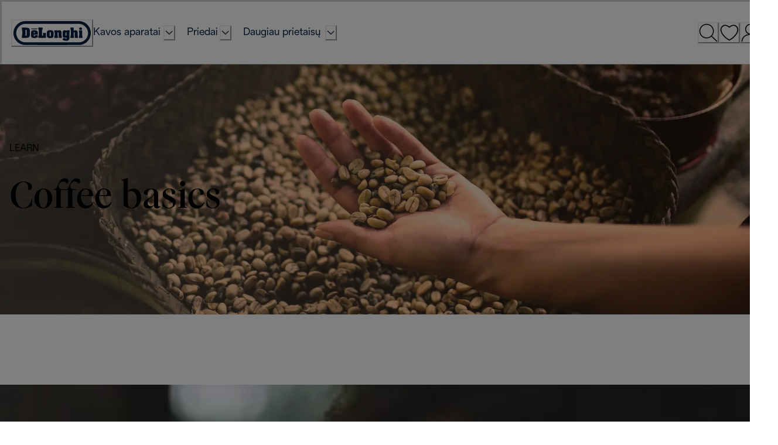

--- FILE ---
content_type: application/javascript
request_url: https://www.delonghi.com/2TxwPmDLwclsTYezKA/Q9EJGzNcJkfpcb1hY3/c2JaKg/dCMuAFZ2/RUgB
body_size: 164704
content:
(function(){if(typeof Array.prototype.entries!=='function'){Object.defineProperty(Array.prototype,'entries',{value:function(){var index=0;const array=this;return {next:function(){if(index<array.length){return {value:[index,array[index++]],done:false};}else{return {done:true};}},[Symbol.iterator]:function(){return this;}};},writable:true,configurable:true});}}());(function(){rs();qMY();q3Y();var Q0=function(z5){var hD='';for(var Cd=0;Cd<z5["length"];Cd++){hD+=z5[Cd]["toString"](16)["length"]===2?z5[Cd]["toString"](16):"0"["concat"](z5[Cd]["toString"](16));}return hD;};function qMY(){I3=[+ ! +[]]+[+[]]-+ ! +[]-+ ! +[],gH=+ ! +[]+! +[]+! +[]+! +[]+! +[]+! +[]+! +[],cm=+ ! +[],zL=[+ ! +[]]+[+[]]-[],wJ=+[],VQ=+ ! +[]+! +[]+! +[]+! +[]+! +[]+! +[],G6=! +[]+! +[]+! +[]+! +[],m6=! +[]+! +[],Lm=[+ ! +[]]+[+[]]-+ ! +[],GJ=+ ! +[]+! +[]+! +[],k4=+ ! +[]+! +[]+! +[]+! +[]+! +[];}var s2=function(tO){if(tO==null)return -1;try{var UO=0;for(var B9=0;B9<tO["length"];B9++){var Xn=tO["charCodeAt"](B9);if(Xn<128){UO=UO+Xn;}}return UO;}catch(Cg){return -2;}};var qP=function(Sw){return !Sw;};var T2=function(W9){if(W9===undefined||W9==null){return 0;}var MP=W9["replace"](/[\w\s]/gi,'');return MP["length"];};var Kg=function(){return RI.apply(this,[Lm,arguments]);};var Hd=function(Zg,On){return Zg in On;};var Ud=function(kb,XK){return kb>>XK;};var c5=function cO(N0,hP){'use strict';var r8=cO;switch(N0){case bS:{BP.push(ID);var D0=Q5()[CP(bP)].apply(null,[QK,qI]);try{var sd=BP.length;var Z5=qP(cm);D0=S2(typeof qS[nT()[dw(JP)](Vb,qP(HT),JP)],cw()[Dn(HT)](RD,AI,hT,mP))?jn()[Pw(AI)](RP,Y8,g8):nT()[dw(r2)](cT,OI,U2);}catch(vb){BP.splice(gD(sd,HT),Infinity,ID);D0=WO()[Ax(rM)](M8,ID,M0,HT);}var bb;return BP.pop(),bb=D0,bb;}break;case cm:{BP.push(J2);var rI=function(f2){return cO.apply(this,[C6,arguments]);};var lM=[JT()[Z0(J5)](n9,R5,r2,lb,BI,qP([])),jn()[Pw(wd)](kM,I0,Y2)];var wI=lM[WO()[Ax(E9)].call(null,AM,F3,D9,X5)](function(lw){BP.push(AT);var Qb=rI(lw);if(qP(qP(Qb))&&qP(qP(Qb[jn()[Pw(bx)](Lw,pn,xw)]))&&qP(qP(Qb[jn()[Pw(bx)].apply(null,[Lw,kn,xw])][Q5()[CP(YI)].call(null,Q9,FD)]))){Qb=Qb[jn()[Pw(bx)](Lw,bM,xw)][Q5()[CP(YI)].apply(null,[Q9,FD])]();var TI=NT(fT(Qb[fT(typeof nT()[dw(FM)],'undefined')?nT()[dw(F3)].apply(null,[Z8,qP(qP([])),O8]):nT()[dw(Mb)].call(null,g9,FI,N8)](nT()[dw(L2)](NM,qP(qP({})),VD)),lT(HT)),px(qS[WO()[Ax(J5)](VZ,G1,Wx,r2)](qf(Qb[nT()[dw(Mb)](g9,qP(qP({})),N8)](fT(typeof nT()[dw(Iq)],NT([],[][[]]))?nT()[dw(F3)].apply(null,[vU,QV,Ic]):nT()[dw(NZ)].apply(null,[Kd,HT,Qf])),lT(HT))),nG[FI]));var BB;return BP.pop(),BB=TI,BB;}else{var Ux;return Ux=Q5()[CP(bP)].apply(null,[Y5,qI]),BP.pop(),Ux;}BP.pop();});var T7;return T7=wI[cw()[Dn(rM)].apply(null,[Mf,lb,c7,b1])](jn()[Pw(MX)](tD,Kz,M0)),BP.pop(),T7;}break;case d6:{var xC=hP[wJ];var BC=hP[cm];BP.push(AI);var Tt=AV(null,xC)?null:zV(cw()[Dn(HT)].apply(null,[N8,AI,hT,bt]),typeof qS[S2(typeof Q5()[CP(Tz)],NT([],[][[]]))?Q5()[CP(cU)].call(null,Qz,LE):Q5()[CP(HT)](JC,lG)])&&xC[qS[Q5()[CP(cU)](Qz,LE)][cw()[Dn(CG)](TV,Wv,wf,bt)]]||xC[fT(typeof jn()[Pw(P1)],NT([],[][[]]))?jn()[Pw(Wv)](EB,U7,kz):jn()[Pw(JZ)].apply(null,[x7,Pq,fU])];if(zV(null,Tt)){var bz,hZ,UX,k7,qr=[],tX=qP(nG[lb]),NU=qP(HT);try{var B1=BP.length;var ft=qP([]);if(UX=(Tt=Tt.call(xC))[nT()[dw(fX)].call(null,xG,Vq,jV)],fT(dC,BC)){if(S2(qS[jn()[Pw(Az)](AB,mq,ZU)](Tt),Tt)){ft=qP(qP(cm));return;}tX=qP(HT);}else for(;qP(tX=(bz=UX.call(Tt))[Q5()[CP(P1)].apply(null,[dX,E9])])&&(qr[nT()[dw(rM)](W1,lB,GB)](bz[cw()[Dn(X5)].call(null,LX,F3,YC,cU)]),S2(qr[nT()[dw(dC)].call(null,tr,qP(qP({})),rC)],BC));tX=qP(dC));}catch(TB){NU=qP(dC),hZ=TB;}finally{BP.splice(gD(B1,HT),Infinity,AI);try{var jz=BP.length;var rr=qP({});if(qP(tX)&&zV(null,Tt[nT()[dw(NZ)].call(null,kf,qP(qP([])),Qf)])&&(k7=Tt[nT()[dw(NZ)](kf,E9,Qf)](),S2(qS[S2(typeof jn()[Pw(hE)],NT([],[][[]]))?jn()[Pw(Az)](AB,qP(qP(dC)),ZU):jn()[Pw(Wv)](gX,qP([]),cX)](k7),k7))){rr=qP(qP([]));return;}}finally{BP.splice(gD(jz,HT),Infinity,AI);if(rr){BP.pop();}if(NU)throw hZ;}if(ft){BP.pop();}}var vG;return BP.pop(),vG=qr,vG;}BP.pop();}break;case TL:{BP.push(Dq);var rz=Hd(nT()[dw(AE)](hH,qP({}),ff),qS[nT()[dw(cU)].apply(null,[BM,Pq,b1])])||qf(qS[cw()[Dn(MV)](n6,AI,pB,SB)][nT()[dw(pC)](Xx,CG,HU)],dC)||qf(qS[cw()[Dn(MV)](n6,AI,pB,nf)][jn()[Pw(Uz)](Px,Pq,zG)],fl[jn()[Pw(hq)](Ox,ZB,qI)]());var Oz=qS[nT()[dw(cU)](BM,pr,b1)][jn()[Pw(PV)].call(null,NI,F3,FI)](jn()[Pw(xw)].apply(null,[nx,qP(qP(HT)),F1]))[nT()[dw(gZ)](Kw,J5,D7)];var kV=qS[nT()[dw(cU)].call(null,BM,hG,b1)][fT(typeof jn()[Pw(NX)],NT('',[][[]]))?jn()[Pw(Wv)].apply(null,[gV,UZ,vx]):jn()[Pw(PV)].apply(null,[NI,XZ,FI])](jn()[Pw(gB)].apply(null,[Vn,hG,Mq]))[nT()[dw(gZ)](Kw,F3,D7)];var t7=qS[nT()[dw(cU)](BM,YI,b1)][jn()[Pw(PV)](NI,WB,FI)](Q5()[CP(rC)](Tb,pz))[nT()[dw(gZ)](Kw,qI,D7)];var p1;return p1=jn()[Pw(MX)](L3,IU,M0)[WO()[Ax(Wv)](Gg,nf,R7,rM)](rz?jn()[Pw(AI)](MO,Wv,g8):nT()[dw(r2)](lx,jX,U2),S2(typeof jn()[Pw(kn)],NT('',[][[]]))?jn()[Pw(VG)](tg,qP(qP(dC)),qv):jn()[Pw(Wv)](wC,rM,Y8))[S2(typeof WO()[Ax(Vq)],NT(jn()[Pw(MX)](L3,Ic,M0),[][[]]))?WO()[Ax(Wv)](Gg,tG,R7,rM):WO()[Ax(FI)](pU,jX,IE,Wq)](Oz?jn()[Pw(AI)].call(null,MO,mz,g8):nT()[dw(r2)].call(null,lx,qP({}),U2),jn()[Pw(VG)](tg,NZ,qv))[WO()[Ax(Wv)](Gg,Xv,R7,rM)](kV?jn()[Pw(AI)](MO,DZ,g8):fT(typeof nT()[dw(ID)],'undefined')?nT()[dw(F3)](V7,qP([]),Pc):nT()[dw(r2)].call(null,lx,qP(qP(dC)),U2),jn()[Pw(VG)].apply(null,[tg,FI,qv]))[WO()[Ax(Wv)](Gg,QV,R7,rM)](t7?jn()[Pw(AI)].apply(null,[MO,rM,g8]):nT()[dw(r2)](lx,dC,U2)),BP.pop(),p1;}break;case r6:{BP.push(lE);if(qP(Hd(jn()[Pw(Tz)](J8,Kz,G1),qS[cw()[Dn(MV)].apply(null,[NV,AI,pB,XZ])]))){var q1;return BP.pop(),q1=null,q1;}var sZ=qS[cw()[Dn(MV)].apply(null,[NV,AI,pB,WE])][jn()[Pw(Tz)](J8,fC,G1)];var jr=sZ[jn()[Pw(GE)](CK,hG,wr)];var xE=sZ[jn()[Pw(dZ)].apply(null,[j2,QV,dV])];var OE=sZ[jn()[Pw(YC)](g2,qP(qP({})),Lc)];var wG;return wG=[jr,fT(xE,dC)?dC:qf(xE,dC)?lT(HT):lT(FI),OE||Q5()[CP(Zt)](t5,Zc)],BP.pop(),wG;}break;case Bl:{BP.push(Ic);var Er=Q5()[CP(bP)](ZM,qI);try{var dq=BP.length;var H7=qP(cm);Er=qS[nT()[dw(Nq)](QF,pr,cq)][fT(typeof Q5()[CP(X5)],NT([],[][[]]))?Q5()[CP(HT)](Hc,pz):Q5()[CP(X5)].apply(null,[UU,dX])][nT()[dw(bx)](Wt,qP(qP([])),kB)](jn()[Pw(K7)].apply(null,[Jr,XZ,sq]))?jn()[Pw(AI)](cB,qP([]),g8):nT()[dw(r2)].call(null,LF,hf,U2);}catch(Kc){BP.splice(gD(dq,HT),Infinity,Ic);Er=WO()[Ax(rM)](bX,IU,M0,HT);}var sE;return BP.pop(),sE=Er,sE;}break;case IN:{var OB=hP[wJ];return OB;}break;case XS:{BP.push(xt);var NC=Q5()[CP(bP)](b5,qI);try{var c1=BP.length;var dz=qP([]);NC=S2(typeof qS[nT()[dw(DF)](ED,cU,FI)],cw()[Dn(HT)].apply(null,[AX,AI,hT,OG]))?jn()[Pw(AI)].apply(null,[Y0,fC,g8]):nT()[dw(r2)](At,qP(HT),U2);}catch(Kr){BP.splice(gD(c1,HT),Infinity,xt);NC=fT(typeof WO()[Ax(F3)],'undefined')?WO()[Ax(FI)](zz,SB,OC,xq):WO()[Ax(rM)](LU,tG,M0,HT);}var lZ;return BP.pop(),lZ=NC,lZ;}break;case mA:{BP.push(Z1);try{var hX=BP.length;var XV=qP([]);var vZ=dC;var AC=qS[jn()[Pw(Az)](QI,dC,ZU)][jn()[Pw(bU)](JO,qP(qP([])),GE)](qS[Q5()[CP(IU)](Q2,nB)],nT()[dw(hq)](tb,r2,hv));if(AC){vZ++;if(AC[cw()[Dn(X5)].apply(null,[HN,F3,YC,LV])]){AC=AC[S2(typeof cw()[Dn(OU)],'undefined')?cw()[Dn(X5)](HN,F3,YC,lB):cw()[Dn(F3)].call(null,wv,J7,sG,jX)];vZ+=NT(px(AC[nT()[dw(dC)](vI,G1,rC)]&&fT(AC[nT()[dw(dC)].apply(null,[vI,qP(HT),rC])],HT),HT),px(AC[jn()[Pw(hG)](pR,qP(qP(dC)),AG)]&&fT(AC[fT(typeof jn()[Pw(VU)],NT([],[][[]]))?jn()[Pw(Wv)].apply(null,[l7,hf,VD]):jn()[Pw(hG)].apply(null,[pR,Y8,AG])],nT()[dw(hq)](tb,Sc,hv)),nG[HT]));}}var Ht;return Ht=vZ[Q5()[CP(YI)].call(null,CM,FD)](),BP.pop(),Ht;}catch(Iz){BP.splice(gD(hX,HT),Infinity,Z1);var TC;return TC=Q5()[CP(bP)](GI,qI),BP.pop(),TC;}BP.pop();}break;case QL:{BP.push(IB);if(qS[nT()[dw(cU)](Es,qP(qP(HT)),b1)][nT()[dw(rX)].apply(null,[kz,jX,Bz])]){if(qS[jn()[Pw(Az)](E5,pr,ZU)][jn()[Pw(bU)].call(null,pF,I7,GE)](qS[nT()[dw(cU)](Es,Mq,b1)][nT()[dw(rX)](kz,Pq,Bz)][Q5()[CP(X5)].apply(null,[sb,dX])],nT()[dw(lc)].call(null,JI,I7,BZ))){var kC;return kC=fT(typeof jn()[Pw(IU)],NT('',[][[]]))?jn()[Pw(Wv)].call(null,l1,Vr,KX):jn()[Pw(AI)].call(null,Et,qP(qP(HT)),g8),BP.pop(),kC;}var kU;return kU=Q5()[CP(Tf)](Fv,bv),BP.pop(),kU;}var df;return df=Q5()[CP(bP)](xT,qI),BP.pop(),df;}break;case Ts:{var GV=hP[wJ];var Xf=hP[cm];BP.push(l1);if(AV(Xf,null)||qf(Xf,GV[nT()[dw(dC)](Fd,g8,rC)]))Xf=GV[nT()[dw(dC)].call(null,Fd,qP(qP(dC)),rC)];for(var WC=dC,pX=new (qS[jn()[Pw(Qt)].call(null,xc,E9,Nq)])(Xf);jx(WC,Xf);WC++)pX[WC]=GV[WC];var OV;return BP.pop(),OV=pX,OV;}break;case UQ:{BP.push(Gr);var WV=S2(typeof nT()[dw(NX)],'undefined')?nT()[dw(UZ)].call(null,dE,rM,LE):nT()[dw(F3)].call(null,EX,Jc,Kq);var Qc=qP(cm);try{var X1=BP.length;var CU=qP([]);var p7=nG[lb];try{var Bq=qS[nT()[dw(L1)].apply(null,[EM,qP({}),ID])][Q5()[CP(X5)](B2,dX)][Q5()[CP(YI)].apply(null,[Qz,FD])];qS[jn()[Pw(Az)](Z2,fU,ZU)][nT()[dw(Az)].call(null,Wc,jX,wf)](Bq)[Q5()[CP(YI)].call(null,Qz,FD)]();}catch(Vc){BP.splice(gD(X1,HT),Infinity,Gr);if(Vc[S2(typeof WO()[Ax(bx)],NT([],[][[]]))?WO()[Ax(OU)].call(null,Wf,FC,V1,F3):WO()[Ax(FI)](M0,E9,xZ,A1)]&&fT(typeof Vc[WO()[Ax(OU)](Wf,Az,V1,F3)],jn()[Pw(n9)](tV,bM,Pq))){Vc[WO()[Ax(OU)](Wf,OG,V1,F3)][Q5()[CP(SB)](vE,SC)](WO()[Ax(Xr)](AU,bM,OF,HT))[jn()[Pw(kq)].apply(null,[jO,dC,VB])](function(zc){BP.push(BG);if(zc[fT(typeof nT()[dw(wV)],NT('',[][[]]))?nT()[dw(F3)].call(null,NZ,Vq,BZ):nT()[dw(jf)].apply(null,[dU,qP([]),pr])](Q5()[CP(cf)].call(null,Of,sC))){Qc=qP(qP(cm));}if(zc[nT()[dw(jf)].apply(null,[dU,NZ,pr])](WO()[Ax(fU)](d1,hf,Hf,Vq))){p7++;}BP.pop();});}}WV=fT(p7,nG[OU])||Qc?jn()[Pw(AI)](BD,OG,g8):S2(typeof nT()[dw(ID)],NT('',[][[]]))?nT()[dw(r2)](rq,qP(qP([])),U2):nT()[dw(F3)](GU,WZ,dv);}catch(n7){BP.splice(gD(X1,HT),Infinity,Gr);WV=WO()[Ax(rM)].call(null,nC,NZ,M0,HT);}var Dt;return BP.pop(),Dt=WV,Dt;}break;case v6:{BP.push(qC);throw new (qS[jn()[Pw(Kz)].apply(null,[Gd,Pq,Dr])])(jn()[Pw(hU)](w5,qP(HT),BG));}break;case I3:{BP.push(mX);var zf=Q5()[CP(bP)](nK,qI);try{var Vx=BP.length;var dB=qP({});if(qS[cw()[Dn(MV)](gG,AI,pB,Xv)][JT()[Z0(J5)].call(null,qP(qP(dC)),R5,r2,Xr,Sr,r2)]&&qS[cw()[Dn(MV)](gG,AI,pB,hG)][JT()[Z0(J5)].call(null,lb,R5,r2,Pq,Sr,J5)][nG[lb]]){var Df=fT(qS[fT(typeof cw()[Dn(rM)],'undefined')?cw()[Dn(F3)].apply(null,[x1,CZ,Cq,g8]):cw()[Dn(MV)](gG,AI,pB,St)][JT()[Z0(J5)](U7,R5,r2,NX,Sr,FD)][WO()[Ax(ID)](gX,P1,FD,lb)](nG[ID]),qS[cw()[Dn(MV)](gG,AI,pB,XZ)][JT()[Z0(J5)](AG,R5,r2,kn,Sr,qP({}))][nG[lb]]);var S7=Df?jn()[Pw(AI)].call(null,DO,qI,g8):nT()[dw(r2)](Td,J5,U2);var BV;return BP.pop(),BV=S7,BV;}else{var rZ;return BP.pop(),rZ=zf,rZ;}}catch(RB){BP.splice(gD(Vx,HT),Infinity,mX);var jE;return BP.pop(),jE=zf,jE;}BP.pop();}break;case sJ:{BP.push(Kz);try{var CX=BP.length;var QX=qP({});var Yr=new (qS[nT()[dw(cU)](X7,r2,b1)][Q5()[CP(rX)](V7,ht)][Q5()[CP(rx)](pv,Iq)][Q5()[CP(ZV)].apply(null,[Nr,Ot])])();var cx=new (qS[nT()[dw(cU)](X7,d7,b1)][Q5()[CP(rX)].call(null,V7,ht)][fT(typeof Q5()[CP(Iq)],'undefined')?Q5()[CP(HT)].apply(null,[Xr,qc]):Q5()[CP(rx)].apply(null,[pv,Iq])][Q5()[CP(JF)].apply(null,[H1,Pq])])();var zt;return BP.pop(),zt=qP(qP(wJ)),zt;}catch(DX){BP.splice(gD(CX,HT),Infinity,Kz);var PX;return PX=fT(DX[fT(typeof nT()[dw(Xv)],'undefined')?nT()[dw(F3)](jU,Wr,OZ):nT()[dw(X5)].apply(null,[M1,bx,HT])][jn()[Pw(hG)](gZ,mP,AG)],jn()[Pw(Kz)].apply(null,[Gq,G1,Dr])),BP.pop(),PX;}BP.pop();}break;case vR:{var Mz;BP.push(T1);return Mz=qP(Hd(Q5()[CP(X5)](hb,dX),qS[nT()[dw(cU)](kP,r2,b1)][Q5()[CP(rX)](Ut,ht)][Q5()[CP(rx)].call(null,qU,Iq)][S2(typeof Q5()[CP(hE)],NT('',[][[]]))?Q5()[CP(ZV)](cs,Ot):Q5()[CP(HT)](Dz,lX)])||Hd(Q5()[CP(X5)](hb,dX),qS[nT()[dw(cU)](kP,Vq,b1)][S2(typeof Q5()[CP(hv)],'undefined')?Q5()[CP(rX)](Ut,ht):Q5()[CP(HT)].call(null,JF,Qr)][Q5()[CP(rx)](qU,Iq)][Q5()[CP(JF)](Oq,Pq)])),BP.pop(),Mz;}break;case PH:{BP.push(wc);if(qP(qS[fT(typeof nT()[dw(LG)],NT([],[][[]]))?nT()[dw(F3)].call(null,Oc,qP(qP({})),bf):nT()[dw(cU)].call(null,nd,Yq,b1)][jn()[Pw(Zt)](AF,Xr,zB)])){var JX=fT(typeof qS[nT()[dw(cU)](nd,SB,b1)][JT()[Z0(WE)].call(null,P1,jB,Az,U7,j7,Vt)],cw()[Dn(HT)](Nv,AI,hT,DZ))?jn()[Pw(AI)].apply(null,[qt,VD,g8]):Q5()[CP(Tf)].call(null,Of,bv);var It;return BP.pop(),It=JX,It;}var bV;return bV=Q5()[CP(bP)](VM,qI),BP.pop(),bV;}break;case I6:{BP.push(w1);try{var TE=BP.length;var cV=qP(cm);var mF=dC;var nX=qS[jn()[Pw(Az)](fI,sq,ZU)][jn()[Pw(bU)](PC,F3,GE)](qS[cw()[Dn(Y8)].apply(null,[rt,lb,lB,Rf])][Q5()[CP(X5)].call(null,Rw,dX)],jn()[Pw(Gx)](UK,mq,pC));if(nX){mF++;qP(qP(nX[fT(typeof jn()[Pw(cq)],NT([],[][[]]))?jn()[Pw(Wv)](X5,qP([]),ZU):jn()[Pw(bx)](Aw,fX,xw)]))&&qf(nX[jn()[Pw(bx)].call(null,Aw,WE,xw)][fT(typeof Q5()[CP(OU)],NT('',[][[]]))?Q5()[CP(HT)](zE,g7):Q5()[CP(YI)](dd,FD)]()[nT()[dw(Mb)].apply(null,[QM,Pq,N8])](jn()[Pw(hT)](K0,LV,Ff)),lT(HT))&&mF++;}var Hv=mF[Q5()[CP(YI)](dd,FD)]();var Ir;return BP.pop(),Ir=Hv,Ir;}catch(r7){BP.splice(gD(TE,HT),Infinity,w1);var UG;return UG=Q5()[CP(bP)].call(null,MD,qI),BP.pop(),UG;}BP.pop();}break;case HQ:{var HZ=hP[wJ];BP.push(Mb);if(qS[jn()[Pw(Qt)].call(null,SX,CG,Nq)][jn()[Pw(JF)](dc,Xr,LG)](HZ)){var K1;return BP.pop(),K1=HZ,K1;}BP.pop();}break;case C6:{var f2=hP[wJ];var gE;BP.push(ZU);return gE=qS[S2(typeof jn()[Pw(DV)],NT('',[][[]]))?jn()[Pw(Az)](HI,CG,ZU):jn()[Pw(Wv)].call(null,pF,jX,V7)][jn()[Pw(bU)](Mf,mP,GE)](qS[cw()[Dn(MV)](xU,AI,pB,J5)][nT()[dw(OG)](sM,pr,g8)],f2),BP.pop(),gE;}break;case VY:{BP.push(hB);var LB=fT(typeof Q5()[CP(Vq)],'undefined')?Q5()[CP(HT)](Bz,zr):Q5()[CP(bP)](j3,qI);if(qS[cw()[Dn(MV)](NG,AI,pB,FM)]&&qS[cw()[Dn(MV)](NG,AI,pB,mq)][JT()[Z0(J5)](r2,R5,r2,mq,L7,qP(qP([])))]&&qS[cw()[Dn(MV)](NG,AI,pB,jX)][JT()[Z0(J5)](FX,R5,r2,Qt,L7,OU)][fT(typeof jn()[Pw(lc)],NT([],[][[]]))?jn()[Pw(Wv)].call(null,kv,pr,ZB):jn()[Pw(tq)].apply(null,[tv,qP(HT),Vt])]){var YG=qS[cw()[Dn(MV)].apply(null,[NG,AI,pB,sq])][S2(typeof JT()[Z0(MX)],NT([],[][[]]))?JT()[Z0(J5)].call(null,hf,R5,r2,J5,L7,FD):JT()[Z0(Qt)](LV,Qz,Wc,YI,jv,SB)][jn()[Pw(tq)].apply(null,[tv,Wv,Vt])];try{var lC=BP.length;var VC=qP([]);var KG=qS[nT()[dw(Vr)](L0,Pq,Lc)][fT(typeof WO()[Ax(MX)],NT(jn()[Pw(MX)](Ok,hf,M0),[][[]]))?WO()[Ax(FI)](x1,I7,pG,P1):WO()[Ax(Az)](fZ,Hf,cz,F3)](BX(qS[nT()[dw(Vr)].apply(null,[L0,fX,Lc])][nT()[dw(G1)](gt,tG,cf)](),Rv))[Q5()[CP(YI)].apply(null,[Ft,FD])]();qS[cw()[Dn(MV)].call(null,NG,AI,pB,g8)][JT()[Z0(J5)](fX,R5,r2,F3,L7,qP(HT))][jn()[Pw(tq)](tv,d7,Vt)]=KG;var wq=fT(qS[cw()[Dn(MV)](NG,AI,pB,Yq)][JT()[Z0(J5)](U7,R5,r2,g8,L7,qP({}))][jn()[Pw(tq)].apply(null,[tv,qP(qP([])),Vt])],KG);var vz=wq?jn()[Pw(AI)].call(null,bY,qP(qP(HT)),g8):nT()[dw(r2)](JE,qP(qP(dC)),U2);qS[cw()[Dn(MV)].apply(null,[NG,AI,pB,n9])][JT()[Z0(J5)](U7,R5,r2,mq,L7,qP(qP([])))][jn()[Pw(tq)](tv,I0,Vt)]=YG;var Rc;return BP.pop(),Rc=vz,Rc;}catch(XU){BP.splice(gD(lC,HT),Infinity,hB);if(S2(qS[cw()[Dn(MV)](NG,AI,pB,kq)][JT()[Z0(J5)](qP(qP({})),R5,r2,bM,L7,qP(qP(HT)))][jn()[Pw(tq)](tv,qP([]),Vt)],YG)){qS[cw()[Dn(MV)].apply(null,[NG,AI,pB,FX])][JT()[Z0(J5)](Mq,R5,r2,lB,L7,Qt)][jn()[Pw(tq)].apply(null,[tv,I0,Vt])]=YG;}var QZ;return BP.pop(),QZ=LB,QZ;}}else{var Uf;return BP.pop(),Uf=LB,Uf;}BP.pop();}break;}};var f7=function(Jt){try{if(Jt!=null&&!qS["isNaN"](Jt)){var UE=qS["parseFloat"](Jt);if(!qS["isNaN"](UE)){return UE["toFixed"](2);}}}catch(lU){}return -1;};var mv=function(){var m7;if(typeof qS["window"]["XMLHttpRequest"]!=='undefined'){m7=new (qS["window"]["XMLHttpRequest"])();}else if(typeof qS["window"]["XDomainRequest"]!=='undefined'){m7=new (qS["window"]["XDomainRequest"])();m7["onload"]=function(){this["readyState"]=4;if(this["onreadystatechange"] instanceof qS["Function"])this["onreadystatechange"]();};}else{m7=new (qS["window"]["ActiveXObject"])('Microsoft.XMLHTTP');}if(typeof m7["withCredentials"]!=='undefined'){m7["withCredentials"]=true;}return m7;};var UV=function xz(jt,mB){'use strict';var g1=xz;switch(jt){case vR:{BP.push(HF);try{var ZZ=BP.length;var zq=qP([]);var Uv;return Uv=qP(qP(qS[nT()[dw(cU)].call(null,tw,nf,b1)][Q5()[CP(Xv)].apply(null,[J1,wc])])),BP.pop(),Uv;}catch(Mc){BP.splice(gD(ZZ,HT),Infinity,HF);var IV;return BP.pop(),IV=qP({}),IV;}BP.pop();}break;case Wm:{var Zz;BP.push(YX);return Zz=qP(qP(qS[S2(typeof nT()[dw(FD)],NT('',[][[]]))?nT()[dw(cU)].apply(null,[K0,bt,b1]):nT()[dw(F3)].apply(null,[Pq,St,O1])][jn()[Pw(Mb)].call(null,JK,bt,sU)])),BP.pop(),Zz;}break;case JN:{BP.push(DZ);try{var sB=BP.length;var nr=qP(cm);var lz=NT(qS[WO()[Ax(J5)](mq,r2,Wx,r2)](qS[nT()[dw(cU)].call(null,E7,Kz,b1)][JT()[Z0(SB)](r2,FC,IU,fX,hq,qP(qP([])))]),px(qS[WO()[Ax(J5)](mq,bM,Wx,r2)](qS[nT()[dw(cU)].call(null,E7,VU,b1)][JT()[Z0(n9)].apply(null,[qP(qP([])),qI,fU,gz,kB,sq])]),nG[FI]));lz+=NT(px(qS[WO()[Ax(J5)](mq,cU,Wx,r2)](qS[fT(typeof nT()[dw(Az)],NT([],[][[]]))?nT()[dw(F3)].apply(null,[N7,hG,CZ]):nT()[dw(cU)].apply(null,[E7,F3,b1])][JT()[Z0(MV)].call(null,MV,bP,E9,nf,kB,YC)]),FI),px(qS[WO()[Ax(J5)].apply(null,[mq,mz,Wx,r2])](qS[nT()[dw(cU)].apply(null,[E7,b1,b1])][nT()[dw(mP)](vt,OU,FC)]),X5));lz+=NT(px(qS[S2(typeof WO()[Ax(r2)],NT([],[][[]]))?WO()[Ax(J5)](mq,I0,Wx,r2):WO()[Ax(FI)](NB,XZ,wz,nE)](qS[nT()[dw(cU)](E7,qP(qP({})),b1)][nT()[dw(Jc)](mt,SB,mz)]),lb),px(qS[fT(typeof WO()[Ax(dC)],NT([],[][[]]))?WO()[Ax(FI)].apply(null,[Qf,AG,Xq,Z8]):WO()[Ax(J5)].call(null,mq,pr,Wx,r2)](qS[nT()[dw(cU)](E7,I7,b1)][nT()[dw(Pq)](gG,kq,Dr)]),F3));lz+=NT(px(qS[WO()[Ax(J5)].apply(null,[mq,bt,Wx,r2])](qS[S2(typeof nT()[dw(r2)],NT('',[][[]]))?nT()[dw(cU)].apply(null,[E7,qI,b1]):nT()[dw(F3)].apply(null,[xG,FC,nZ])][nT()[dw(Rf)].apply(null,[tB,qP(qP(HT)),zE])]),rM),px(qS[WO()[Ax(J5)].apply(null,[mq,mz,Wx,r2])](qS[nT()[dw(cU)](E7,VU,b1)][nT()[dw(bt)](tU,d7,r2)]),r2));lz+=NT(px(qS[S2(typeof WO()[Ax(Vr)],NT(jn()[Pw(MX)](fV,hG,M0),[][[]]))?WO()[Ax(J5)](mq,VU,Wx,r2):WO()[Ax(FI)](JC,CG,Fv,Iv)](qS[nT()[dw(cU)].call(null,E7,qP(dC),b1)][cw()[Dn(Mq)].apply(null,[hq,UZ,Vz,fU])]),nG[X5]),px(qS[WO()[Ax(J5)].apply(null,[mq,Az,Wx,r2])](qS[nT()[dw(cU)].apply(null,[E7,E9,b1])][nT()[dw(VX)].apply(null,[EC,XZ,lB])]),AI));lz+=NT(px(qS[WO()[Ax(J5)].call(null,mq,KX,Wx,r2)](qS[nT()[dw(cU)](E7,FM,b1)][S2(typeof nT()[dw(E9)],'undefined')?nT()[dw(mz)](lB,G1,FE):nT()[dw(F3)].apply(null,[kM,qP(qP([])),jB])]),MX),px(qS[S2(typeof WO()[Ax(CG)],'undefined')?WO()[Ax(J5)](mq,Pq,Wx,r2):WO()[Ax(FI)](Jz,Rf,B7,mU)](qS[S2(typeof nT()[dw(dC)],NT([],[][[]]))?nT()[dw(cU)](E7,MC,b1):nT()[dw(F3)].apply(null,[mf,lb,w1])][JT()[Z0(Kz)].apply(null,[FX,kt,WZ,JZ,hq,mP])]),IU));lz+=NT(px(qS[WO()[Ax(J5)].call(null,mq,VU,Wx,r2)](qS[nT()[dw(cU)].call(null,E7,VX,b1)][cw()[Dn(hG)](hq,UZ,MV,AG)]),nG[SB]),px(qS[WO()[Ax(J5)](mq,rM,Wx,r2)](qS[fT(typeof nT()[dw(X5)],'undefined')?nT()[dw(F3)](KZ,bx,SG):nT()[dw(cU)](E7,Az,b1)][cw()[Dn(Vt)](hq,Az,P7,sq)]),Vr));lz+=NT(px(qS[WO()[Ax(J5)].apply(null,[mq,St,Wx,r2])](qS[nT()[dw(cU)](E7,bM,b1)][Q5()[CP(FD)](DF,nZ)]),cU),px(qS[WO()[Ax(J5)].call(null,mq,VU,Wx,r2)](qS[nT()[dw(cU)](E7,IU,b1)][Q5()[CP(WB)](Av,N8)]),nG[n9]));lz+=NT(px(qS[WO()[Ax(J5)](mq,Xv,Wx,r2)](qS[nT()[dw(cU)](E7,r2,b1)][nT()[dw(Wr)].call(null,At,Yq,AE)]),nG[MV]),px(qS[WO()[Ax(J5)](mq,Sc,Wx,r2)](qS[S2(typeof nT()[dw(X5)],'undefined')?nT()[dw(cU)](E7,Qt,b1):nT()[dw(F3)](R7,U7,sU)][nT()[dw(Ic)](Cz,qP(qP([])),zx)]),Az));lz+=NT(px(qS[WO()[Ax(J5)].call(null,mq,Ic,Wx,r2)](qS[nT()[dw(cU)].call(null,E7,Wv,b1)][Q5()[CP(zx)](Tr,HV)]),UZ),px(qS[WO()[Ax(J5)](mq,Kz,Wx,r2)](qS[nT()[dw(cU)].apply(null,[E7,U7,b1])][cw()[Dn(ID)](hq,J5,C1,Vr)]),bx));lz+=NT(px(qS[WO()[Ax(J5)].apply(null,[mq,Zr,Wx,r2])](qS[nT()[dw(cU)](E7,SB,b1)][Q5()[CP(Hf)].apply(null,[gU,cU])]),J5),px(qS[WO()[Ax(J5)](mq,Jc,Wx,r2)](qS[nT()[dw(cU)].call(null,E7,VD,b1)][Q5()[CP(tt)](b7,nv)]),SB));lz+=NT(px(qS[S2(typeof WO()[Ax(Kz)],NT([],[][[]]))?WO()[Ax(J5)](mq,ZB,Wx,r2):WO()[Ax(FI)](Ec,WZ,JU,pG)](qS[nT()[dw(cU)].apply(null,[E7,OI,b1])][nT()[dw(OI)].apply(null,[jf,qP(qP(HT)),Y2])]),fl[fT(typeof nT()[dw(fX)],'undefined')?nT()[dw(F3)](Wc,G1,pv):nT()[dw(bM)].apply(null,[rB,mP,AI])]()),px(qS[WO()[Ax(J5)](mq,E9,Wx,r2)](qS[nT()[dw(cU)](E7,qP(HT),b1)][nT()[dw(pr)].call(null,Av,qP([]),hq)]),MV));lz+=NT(px(qS[fT(typeof WO()[Ax(Vt)],NT([],[][[]]))?WO()[Ax(FI)].apply(null,[xf,hG,qZ,R5]):WO()[Ax(J5)](mq,FX,Wx,r2)](qS[nT()[dw(cU)].call(null,E7,IU,b1)][JT()[Z0(DZ)](OI,MU,AI,X5,FZ,FM)]),Kz),px(qS[S2(typeof WO()[Ax(F3)],NT([],[][[]]))?WO()[Ax(J5)](mq,F3,Wx,r2):WO()[Ax(FI)](Pv,dC,nB,Z7)](qS[nT()[dw(cU)](E7,SB,b1)][cw()[Dn(OU)].call(null,kB,Qt,cU,NX)]),DZ));lz+=NT(px(qS[WO()[Ax(J5)](mq,Pq,Wx,r2)](qS[nT()[dw(cU)](E7,qP(qP({})),b1)][jn()[Pw(pz)](Y7,UZ,vV)]),Mq),px(qS[WO()[Ax(J5)](mq,Kz,Wx,r2)](qS[nT()[dw(cU)].call(null,E7,AI,b1)][Q5()[CP(St)](EU,mq)]),hG));lz+=NT(px(qS[fT(typeof WO()[Ax(F3)],'undefined')?WO()[Ax(FI)](Eq,lb,Rq,GU):WO()[Ax(J5)](mq,Hf,Wx,r2)](qS[nT()[dw(cU)].apply(null,[E7,OG,b1])][nT()[dw(b1)].apply(null,[sf,MX,Az])]),Vt),px(qS[WO()[Ax(J5)].call(null,mq,FI,Wx,r2)](qS[S2(typeof nT()[dw(YI)],NT([],[][[]]))?nT()[dw(cU)].apply(null,[E7,Hf,b1]):nT()[dw(F3)](Ot,qI,QC)][jn()[Pw(nB)](Dc,X5,I1)]),nG[Kz]));lz+=NT(px(qS[WO()[Ax(J5)](mq,Kz,Wx,r2)](qS[nT()[dw(cU)].apply(null,[E7,LV,b1])][jn()[Pw(hE)](Of,MC,HT)]),OU),px(qS[WO()[Ax(J5)](mq,Qt,Wx,r2)](qS[nT()[dw(cU)](E7,nf,b1)][fT(typeof Q5()[CP(JZ)],NT([],[][[]]))?Q5()[CP(HT)](j7,jq):Q5()[CP(ZB)](DV,CB)]),Xr));lz+=NT(NT(px(qS[S2(typeof WO()[Ax(WZ)],NT(fT(typeof jn()[Pw(FI)],'undefined')?jn()[Pw(Wv)].call(null,Uq,gz,WE):jn()[Pw(MX)](fV,zx,M0),[][[]]))?WO()[Ax(J5)](mq,X5,Wx,r2):WO()[Ax(FI)](SV,Vr,bE,Av)](qS[Q5()[CP(IU)](pG,nB)][cw()[Dn(Xr)](g8,MV,Ex,Wr)]),fU),px(qS[WO()[Ax(J5)](mq,YI,Wx,r2)](qS[S2(typeof nT()[dw(FC)],NT([],[][[]]))?nT()[dw(cU)](E7,Jc,b1):nT()[dw(F3)](rX,pr,JU)][nT()[dw(mq)](HC,bt,QE)]),WE)),px(qS[WO()[Ax(J5)](mq,mP,Wx,r2)](qS[nT()[dw(cU)](E7,r2,b1)][nT()[dw(Xv)](Nt,hG,ZU)]),fl[Q5()[CP(cq)].call(null,Zq,g8)]()));var CE;return CE=lz[Q5()[CP(YI)].apply(null,[Yt,FD])](),BP.pop(),CE;}catch(Kv){BP.splice(gD(sB,HT),Infinity,DZ);var vq;return vq=nT()[dw(r2)](nc,E9,U2),BP.pop(),vq;}BP.pop();}break;case NR:{var JV=mB[wJ];BP.push(LC);try{var bG=BP.length;var Qv=qP(qP(wJ));if(fT(JV[cw()[Dn(MV)](AP,AI,pB,n9)][S2(typeof jn()[Pw(Yq)],NT([],[][[]]))?jn()[Pw(Q7)](QO,FD,NZ):jn()[Pw(Wv)].apply(null,[LG,AI,dr])],undefined)){var lv;return lv=fT(typeof Q5()[CP(fU)],NT('',[][[]]))?Q5()[CP(HT)](FV,Pz):Q5()[CP(bP)](gx,qI),BP.pop(),lv;}if(fT(JV[cw()[Dn(MV)](AP,AI,pB,FC)][jn()[Pw(Q7)](QO,U7,NZ)],qP([]))){var Qq;return Qq=nT()[dw(r2)].apply(null,[W3,qP(dC),U2]),BP.pop(),Qq;}var RU;return RU=jn()[Pw(AI)](Xg,Zr,g8),BP.pop(),RU;}catch(Uc){BP.splice(gD(bG,HT),Infinity,LC);var WG;return WG=Q5()[CP(Tf)](CI,bv),BP.pop(),WG;}BP.pop();}break;case gA:{var DU=mB[wJ];var Gt=mB[cm];BP.push(ht);if(zV(typeof qS[Q5()[CP(IU)].apply(null,[kz,nB])][jn()[Pw(TV)].call(null,lq,U7,JZ)],cw()[Dn(HT)].apply(null,[vX,AI,hT,SB]))){qS[Q5()[CP(IU)](kz,nB)][jn()[Pw(TV)](lq,FD,JZ)]=jn()[Pw(MX)](An,OG,M0)[WO()[Ax(Wv)].call(null,mE,fU,R7,rM)](DU,S2(typeof jn()[Pw(pz)],NT('',[][[]]))?jn()[Pw(Vt)].apply(null,[Ov,Pq,BE]):jn()[Pw(Wv)](HU,G1,Zf))[WO()[Ax(Wv)](mE,YC,R7,rM)](Gt,nT()[dw(WB)](sr,tt,Wr));}BP.pop();}break;case Vs:{var qB=mB[wJ];var MB=mB[cm];BP.push(J1);if(qP(xV(qB,MB))){throw new (qS[fT(typeof jn()[Pw(U7)],'undefined')?jn()[Pw(Wv)].call(null,LG,Wv,wE):jn()[Pw(Kz)](Lq,bx,Dr)])(Q5()[CP(wV)](RC,wB));}BP.pop();}break;case bJ:{var QG=mB[wJ];var lf=mB[cm];BP.push(vX);var hF=lf[nT()[dw(If)].apply(null,[Hb,KX,Hf])];var XG=lf[cw()[Dn(E9)](lr,rM,I0,Mq)];var gc=lf[jn()[Pw(rX)](bC,MX,HU)];var hV=lf[WO()[Ax(Kz)](fB,bM,Xr,WZ)];var DE=lf[nT()[dw(bq)].apply(null,[x5,Y8,wz])];var zU=lf[Q5()[CP(hv)](rn,Aq)];var Yc=lf[fT(typeof jn()[Pw(kq)],NT([],[][[]]))?jn()[Pw(Wv)](gF,J5,fq):jn()[Pw(FZ)](N1,NZ,O1)];var Xc=lf[nT()[dw(TV)](q0,gz,LV)];var Yf;return Yf=jn()[Pw(MX)](B2,jX,M0)[WO()[Ax(Wv)](st,F3,R7,rM)](QG)[WO()[Ax(Wv)](st,FD,R7,rM)](hF,jn()[Pw(VG)].call(null,XC,bM,qv))[fT(typeof WO()[Ax(IU)],NT([],[][[]]))?WO()[Ax(FI)](sF,lB,MC,hB):WO()[Ax(Wv)](st,Yq,R7,rM)](XG,jn()[Pw(VG)].apply(null,[XC,n9,qv]))[WO()[Ax(Wv)](st,St,R7,rM)](gc,jn()[Pw(VG)](XC,F3,qv))[WO()[Ax(Wv)](st,lB,R7,rM)](hV,jn()[Pw(VG)].apply(null,[XC,Vq,qv]))[WO()[Ax(Wv)].apply(null,[st,fC,R7,rM])](DE,jn()[Pw(VG)].call(null,XC,qP(qP(dC)),qv))[WO()[Ax(Wv)](st,fX,R7,rM)](zU,jn()[Pw(VG)](XC,Hf,qv))[WO()[Ax(Wv)].call(null,st,CG,R7,rM)](Yc,S2(typeof jn()[Pw(Zr)],'undefined')?jn()[Pw(VG)].apply(null,[XC,FD,qv]):jn()[Pw(Wv)].call(null,cT,qP({}),f1))[WO()[Ax(Wv)](st,fC,R7,rM)](Xc,fT(typeof WO()[Ax(r2)],NT([],[][[]]))?WO()[Ax(FI)].apply(null,[EV,VX,Rz,rB]):WO()[Ax(r2)](lG,fC,jV,HT)),BP.pop(),Yf;}break;case GJ:{BP.push(Gf);var Jf=qP(cm);try{var Ar=BP.length;var lF=qP([]);if(qS[nT()[dw(cU)].apply(null,[h9,DZ,b1])][fT(typeof Q5()[CP(jX)],NT([],[][[]]))?Q5()[CP(HT)](YI,O8):Q5()[CP(Xv)].call(null,KV,wc)]){qS[nT()[dw(cU)](h9,qP([]),b1)][S2(typeof Q5()[CP(KX)],NT('',[][[]]))?Q5()[CP(Xv)](KV,wc):Q5()[CP(HT)](Q7,RF)][Q5()[CP(FZ)].apply(null,[pU,Lr])](fT(typeof WO()[Ax(lb)],NT(jn()[Pw(MX)](Ol,zx,M0),[][[]]))?WO()[Ax(FI)](CZ,Az,tB,dr):WO()[Ax(Mq)](Gz,XZ,GE,F3),jn()[Pw(pC)](XE,LV,FE));qS[S2(typeof nT()[dw(cU)],'undefined')?nT()[dw(cU)](h9,mz,b1):nT()[dw(F3)](MZ,Zr,kG)][Q5()[CP(Xv)].call(null,KV,wc)][Q5()[CP(zX)](cE,LG)](WO()[Ax(Mq)](Gz,kq,GE,F3));Jf=qP(qP([]));}}catch(TG){BP.splice(gD(Ar,HT),Infinity,Gf);}var Lf;return BP.pop(),Lf=Jf,Lf;}break;case cm:{BP.push(pq);var Fr=jn()[Pw(gZ)].call(null,MT,ID,ZV);var Rr=nT()[dw(Fz)](P8,qP({}),ZG);for(var fv=dC;jx(fv,SX);fv++)Fr+=Rr[S2(typeof nT()[dw(tG)],'undefined')?nT()[dw(IU)](fb,FX,VB):nT()[dw(F3)](jG,tt,ME)](qS[nT()[dw(Vr)](kD,Zr,Lc)][WO()[Ax(Az)](Pt,Vt,cz,F3)](BX(qS[nT()[dw(Vr)].apply(null,[kD,Vr,Lc])][fT(typeof nT()[dw(ZB)],NT([],[][[]]))?nT()[dw(F3)](DG,F3,JB):nT()[dw(G1)](En,qP(qP([])),cf)](),Rr[nT()[dw(dC)].call(null,FP,Hf,rC)])));var lt;return BP.pop(),lt=Fr,lt;}break;case XS:{var qq=mB[wJ];BP.push(Tz);var GZ=S2(typeof Q5()[CP(Zr)],NT('',[][[]]))?Q5()[CP(bP)](G9,qI):Q5()[CP(HT)].call(null,wV,fG);try{var xX=BP.length;var IZ=qP([]);if(qq[cw()[Dn(MV)].call(null,vB,AI,pB,sq)][JT()[Z0(ID)](qP([]),kq,Qt,hf,hz,fC)]){var SF=qq[cw()[Dn(MV)](vB,AI,pB,Wv)][JT()[Z0(ID)].call(null,qP({}),kq,Qt,LV,hz,AG)][Q5()[CP(YI)](vX,FD)]();var Q1;return BP.pop(),Q1=SF,Q1;}else{var bc;return BP.pop(),bc=GZ,bc;}}catch(fz){BP.splice(gD(xX,HT),Infinity,Tz);var cC;return BP.pop(),cC=GZ,cC;}BP.pop();}break;case zL:{var Cc=mB[wJ];BP.push(FX);var Bt=Q5()[CP(LG)].call(null,W6,wr);var Fq=Q5()[CP(LG)].apply(null,[W6,wr]);if(Cc[Q5()[CP(IU)].apply(null,[EB,nB])]){var tC=Cc[S2(typeof Q5()[CP(Xv)],'undefined')?Q5()[CP(IU)].apply(null,[EB,nB]):Q5()[CP(HT)].apply(null,[rc,sv])][nT()[dw(hq)](d1,cU,hv)](JT()[Z0(OU)].call(null,lB,wv,rM,tG,xw,g8));var qG=tC[fT(typeof Q5()[CP(I7)],NT([],[][[]]))?Q5()[CP(HT)](kf,J1):Q5()[CP(Zc)].call(null,nC,V1)](nT()[dw(zX)](fE,qP(qP(dC)),lc));if(qG){var RG=qG[S2(typeof Q5()[CP(VG)],NT('',[][[]]))?Q5()[CP(M8)](Zq,L2):Q5()[CP(HT)].call(null,x7,sr)](nT()[dw(FZ)](M0,IU,Wv));if(RG){Bt=qG[S2(typeof Q5()[CP(bt)],'undefined')?Q5()[CP(DV)].call(null,jC,HT):Q5()[CP(HT)](sX,Nq)](RG[nT()[dw(bv)](M8,Rf,SB)]);Fq=qG[Q5()[CP(DV)].call(null,jC,HT)](RG[WO()[Ax(hG)](bU,g8,IU,MV)]);}}}var kF;return kF=NF(NR,[nT()[dw(kB)].call(null,EE,G1,tq),Bt,nT()[dw(W7)].call(null,M7,tt,FM),Fq]),BP.pop(),kF;}break;case hY:{var Ev=mB[wJ];var PZ;BP.push(bU);return PZ=qP(qP(Ev[cw()[Dn(MV)](Aq,AI,pB,mP)]))&&qP(qP(Ev[cw()[Dn(MV)](Aq,AI,pB,r2)][JT()[Z0(J5)](hG,R5,r2,Qt,nZ,VD)]))&&Ev[fT(typeof cw()[Dn(AI)],NT(jn()[Pw(MX)](mJ,Zr,M0),[][[]]))?cw()[Dn(F3)].call(null,WU,Cr,g7,FX):cw()[Dn(MV)](Aq,AI,pB,kn)][fT(typeof JT()[Z0(MX)],'undefined')?JT()[Z0(Qt)](Vq,rc,Jr,Ic,gr,JZ):JT()[Z0(J5)](YI,R5,r2,jX,nZ,pr)][dC]&&fT(Ev[fT(typeof cw()[Dn(DZ)],NT([],[][[]]))?cw()[Dn(F3)](YF,cU,Dq,pn):cw()[Dn(MV)](Aq,AI,pB,bt)][fT(typeof JT()[Z0(J5)],NT(jn()[Pw(MX)](mJ,Sc,M0),[][[]]))?JT()[Z0(Qt)](IU,rU,CC,fC,gG,kn):JT()[Z0(J5)](FX,R5,r2,rM,nZ,r2)][dC][S2(typeof Q5()[CP(Hf)],NT('',[][[]]))?Q5()[CP(YI)](IG,FD):Q5()[CP(HT)].call(null,fq,Cv)](),jn()[Pw(RD)](UU,YI,Gx))?jn()[Pw(AI)].call(null,IF,kq,g8):nT()[dw(r2)](Yz,Pq,U2),BP.pop(),PZ;}break;case G6:{var pE=mB[wJ];BP.push(AM);var VE=pE[cw()[Dn(MV)].call(null,qV,AI,pB,cU)][nT()[dw(N8)](rt,mq,Gc)];if(VE){var mC=VE[Q5()[CP(YI)](LU,FD)]();var wX;return BP.pop(),wX=mC,wX;}else{var QU;return QU=Q5()[CP(bP)](CO,qI),BP.pop(),QU;}BP.pop();}break;case bk:{BP.push(xr);throw new (qS[jn()[Pw(Kz)](KI,gz,Dr)])(jn()[Pw(rx)](Rv,g8,kX));}break;case OY:{var Lv=mB[wJ];BP.push(ZX);if(S2(typeof qS[Q5()[CP(cU)].apply(null,[pK,LE])],cw()[Dn(HT)].call(null,QB,AI,hT,Y8))&&zV(Lv[qS[Q5()[CP(cU)].apply(null,[pK,LE])][fT(typeof cw()[Dn(rM)],NT([],[][[]]))?cw()[Dn(F3)](Kt,Br,EC,J5):cw()[Dn(CG)].call(null,PG,Wv,wf,Az)]],null)||zV(Lv[jn()[Pw(JZ)](zv,Wv,fU)],null)){var zC;return zC=qS[jn()[Pw(Qt)].apply(null,[lV,CG,Nq])][fT(typeof nT()[dw(bP)],NT([],[][[]]))?nT()[dw(F3)].apply(null,[Wz,jX,Rt]):nT()[dw(hv)].call(null,tD,XZ,F3)](Lv),BP.pop(),zC;}BP.pop();}break;case SY:{var mV=mB[wJ];var Ef=mB[cm];BP.push(FV);if(AV(Ef,null)||qf(Ef,mV[nT()[dw(dC)](t3,d7,rC)]))Ef=mV[nT()[dw(dC)].call(null,t3,FD,rC)];for(var k1=dC,SZ=new (qS[fT(typeof jn()[Pw(MX)],NT('',[][[]]))?jn()[Pw(Wv)](Q7,qP(qP([])),l1):jn()[Pw(Qt)](WX,qP(HT),Nq)])(Ef);jx(k1,Ef);k1++)SZ[k1]=mV[k1];var xv;return BP.pop(),xv=SZ,xv;}break;case xY:{var Xz=mB[wJ];BP.push(J7);var mr=jn()[Pw(MX)].call(null,JM,qP({}),M0);var Tq=jn()[Pw(MX)].apply(null,[JM,bM,M0]);var HX=Q5()[CP(pC)].call(null,MF,WU);var Tv=[];try{var qz=BP.length;var KE=qP({});try{mr=Xz[fT(typeof Q5()[CP(L2)],NT('',[][[]]))?Q5()[CP(HT)].call(null,wZ,vC):Q5()[CP(gZ)].apply(null,[n6,SU])];}catch(pf){BP.splice(gD(qz,HT),Infinity,J7);if(pf[nT()[dw(n9)](EO,AI,JG)][fT(typeof nT()[dw(NX)],NT('',[][[]]))?nT()[dw(F3)](cX,qP(HT),sr):nT()[dw(jf)](tg,d7,pr)](HX)){mr=Q5()[CP(SC)].call(null,bw,Gv);}}var GC=qS[nT()[dw(Vr)].apply(null,[jK,mq,Lc])][WO()[Ax(Az)].call(null,PE,qI,cz,F3)](BX(qS[fT(typeof nT()[dw(Az)],NT([],[][[]]))?nT()[dw(F3)](G7,Pq,Fc):nT()[dw(Vr)](jK,kq,Lc)][nT()[dw(G1)](sf,SB,cf)](),Rv))[Q5()[CP(YI)](AZ,FD)]();Xz[S2(typeof Q5()[CP(nB)],NT('',[][[]]))?Q5()[CP(gZ)].call(null,n6,SU):Q5()[CP(HT)](gv,kZ)]=GC;Tq=S2(Xz[Q5()[CP(gZ)](n6,SU)],GC);Tv=[NF(NR,[S2(typeof jn()[Pw(AG)],'undefined')?jn()[Pw(bx)](OP,sq,xw):jn()[Pw(Wv)](Ot,I0,kr),mr]),NF(NR,[jn()[Pw(FI)](gK,I7,zX),Hr(Tq,HT)[Q5()[CP(YI)].apply(null,[AZ,FD])]()])];var XB;return BP.pop(),XB=Tv,XB;}catch(E1){BP.splice(gD(qz,HT),Infinity,J7);Tv=[NF(NR,[fT(typeof jn()[Pw(UZ)],NT([],[][[]]))?jn()[Pw(Wv)].call(null,Cf,qP(qP(dC)),f1):jn()[Pw(bx)].apply(null,[OP,hG,xw]),mr]),NF(NR,[jn()[Pw(FI)](gK,P1,zX),Tq])];}var Jq;return BP.pop(),Jq=Tv,Jq;}break;case Ck:{var nt=mB[wJ];BP.push(z7);var TU=Q5()[CP(bP)](v5,qI);var UC=Q5()[CP(bP)](v5,qI);var Or=new (qS[nT()[dw(JZ)].apply(null,[Jr,Vt,zr])])(new (qS[S2(typeof nT()[dw(E9)],'undefined')?nT()[dw(JZ)].apply(null,[Jr,bx,zr]):nT()[dw(F3)](rf,FM,RX)])(jn()[Pw(sz)].call(null,sM,E9,wz)));try{var HG=BP.length;var SE=qP(qP(wJ));if(qP(qP(qS[nT()[dw(cU)].apply(null,[Pb,pr,b1])][jn()[Pw(Az)](w9,MX,ZU)]))&&qP(qP(qS[nT()[dw(cU)](Pb,SB,b1)][jn()[Pw(Az)].apply(null,[w9,G1,ZU])][fT(typeof jn()[Pw(VX)],NT('',[][[]]))?jn()[Pw(Wv)](j1,qP(qP(dC)),j7):jn()[Pw(bU)](jc,sq,GE)]))){var Sz=qS[S2(typeof jn()[Pw(Vt)],NT('',[][[]]))?jn()[Pw(Az)].call(null,w9,r2,ZU):jn()[Pw(Wv)](Ur,FX,bF)][jn()[Pw(bU)](jc,fU,GE)](qS[nT()[dw(rX)].apply(null,[NJ,qP(qP({})),Bz])][Q5()[CP(X5)](P5,dX)],nT()[dw(LX)](nV,nf,v7));if(Sz){TU=Or[jn()[Pw(pC)].call(null,Rv,qP(qP([])),FE)](Sz[jn()[Pw(bx)](Nd,mz,xw)][Q5()[CP(YI)](Pt,FD)]());}}UC=S2(qS[nT()[dw(cU)].call(null,Pb,F3,b1)],nt);}catch(qE){BP.splice(gD(HG,HT),Infinity,z7);TU=S2(typeof Q5()[CP(FX)],'undefined')?Q5()[CP(Tf)].apply(null,[nz,bv]):Q5()[CP(HT)](VX,Bv);UC=Q5()[CP(Tf)].call(null,nz,bv);}var pV=NT(TU,px(UC,HT))[Q5()[CP(YI)].apply(null,[Pt,FD])]();var cr;return BP.pop(),cr=pV,cr;}break;case WL:{BP.push(If);var C7=qS[jn()[Pw(Az)].call(null,vd,qP(dC),ZU)][jn()[Pw(vc)](x7,X5,H1)]?qS[jn()[Pw(Az)](vd,zx,ZU)][jn()[Pw(AG)].apply(null,[Pr,Wr,mP])](qS[jn()[Pw(Az)].call(null,vd,P1,ZU)][jn()[Pw(vc)](x7,bx,H1)](qS[fT(typeof cw()[Dn(Xr)],'undefined')?cw()[Dn(F3)].apply(null,[KF,FM,Tc,Qt]):cw()[Dn(MV)](Qr,AI,pB,mP)]))[cw()[Dn(rM)].apply(null,[jq,lb,c7,Xr])](fT(typeof jn()[Pw(FI)],NT([],[][[]]))?jn()[Pw(Wv)](xB,bM,kt):jn()[Pw(VG)].call(null,w7,bM,qv)):fT(typeof jn()[Pw(Jc)],NT('',[][[]]))?jn()[Pw(Wv)](KB,Yq,tZ):jn()[Pw(MX)](AB,bM,M0);var bB;return BP.pop(),bB=C7,bB;}break;case tH:{BP.push(jU);var fx=Q5()[CP(bP)](fb,qI);try{var Sf=BP.length;var Vf=qP([]);if(qS[cw()[Dn(MV)].call(null,Dv,AI,pB,OG)]&&qS[cw()[Dn(MV)](Dv,AI,pB,Qt)][jn()[Pw(Tz)].apply(null,[Gn,qP(qP({})),G1])]&&qS[S2(typeof cw()[Dn(Vt)],NT([],[][[]]))?cw()[Dn(MV)].call(null,Dv,AI,pB,VD):cw()[Dn(F3)].apply(null,[Bc,ZC,nz,FD])][jn()[Pw(Tz)].apply(null,[Gn,LV,G1])][jn()[Pw(dZ)].call(null,GS,Sc,dV)]){var hC=qS[cw()[Dn(MV)](Dv,AI,pB,zx)][jn()[Pw(Tz)](Gn,qP(qP(HT)),G1)][jn()[Pw(dZ)](GS,pr,dV)][Q5()[CP(YI)].apply(null,[VV,FD])]();var Mt;return BP.pop(),Mt=hC,Mt;}else{var zZ;return BP.pop(),zZ=fx,zZ;}}catch(IC){BP.splice(gD(Sf,HT),Infinity,jU);var DB;return BP.pop(),DB=fx,DB;}BP.pop();}break;case wm:{BP.push(PB);var TX=Q5()[CP(bP)].apply(null,[mw,qI]);try{var UB=BP.length;var pt=qP(cm);if(qS[cw()[Dn(MV)](tr,AI,pB,OU)][JT()[Z0(J5)](Hf,R5,r2,Yq,FU,Wv)]&&qS[S2(typeof cw()[Dn(F3)],NT(jn()[Pw(MX)].call(null,Cl,Wv,M0),[][[]]))?cw()[Dn(MV)](tr,AI,pB,g8):cw()[Dn(F3)].call(null,S1,bq,jv,OI)][fT(typeof JT()[Z0(WE)],'undefined')?JT()[Z0(Qt)](FI,xU,bt,r2,kB,IU):JT()[Z0(J5)].apply(null,[fX,R5,r2,sq,FU,U7])][dC]&&qS[S2(typeof cw()[Dn(F3)],NT([],[][[]]))?cw()[Dn(MV)](tr,AI,pB,Xv):cw()[Dn(F3)](xf,YE,BG,Rf)][JT()[Z0(J5)](Xr,R5,r2,FX,FU,kn)][dC][dC]&&qS[cw()[Dn(MV)](tr,AI,pB,XZ)][JT()[Z0(J5)](qP([]),R5,r2,VU,FU,U7)][dC][dC][nT()[dw(HU)](sr,Vq,U7)]){var wt=fT(qS[cw()[Dn(MV)].call(null,tr,AI,pB,YC)][JT()[Z0(J5)](pn,R5,r2,Kz,FU,FI)][dC][dC][nT()[dw(HU)](sr,qP(qP([])),U7)],qS[cw()[Dn(MV)](tr,AI,pB,fC)][JT()[Z0(J5)].call(null,rM,R5,r2,jX,FU,mq)][dC]);var YV=wt?jn()[Pw(AI)].apply(null,[Pc,VX,g8]):nT()[dw(r2)](MG,qP(HT),U2);var pZ;return BP.pop(),pZ=YV,pZ;}else{var r1;return BP.pop(),r1=TX,r1;}}catch(rv){BP.splice(gD(UB,HT),Infinity,PB);var CV;return BP.pop(),CV=TX,CV;}BP.pop();}break;}};var Zv=function(Vv,GG){return Vv%GG;};var BX=function(mZ,HE){return mZ*HE;};var jx=function(kE,s7){return kE<s7;};var LZ=function(){return qS["window"]["navigator"]["userAgent"]["replace"](/\\|"/g,'');};var zV=function(Bx,PU){return Bx!=PU;};var m1=function(RZ){return ~RZ;};var vv=function(){return RI.apply(this,[bk,arguments]);};var nU=function(TZ){if(TZ===undefined||TZ==null){return 0;}var bZ=TZ["toLowerCase"]()["replace"](/[^0-9]+/gi,'');return bZ["length"];};var GX=function wF(Pf,vf){'use strict';var EZ=wF;switch(Pf){case Bl:{var Lt=vf[wJ];var Mv;BP.push(nc);return Mv=Lt&&AV(Q5()[CP(Az)].apply(null,[br,Sc]),typeof qS[Q5()[CP(cU)].apply(null,[PC,LE])])&&fT(Lt[S2(typeof nT()[dw(Wr)],NT([],[][[]]))?nT()[dw(X5)](Aw,Yq,HT):nT()[dw(F3)](Xt,qP([]),lq)],qS[Q5()[CP(cU)].call(null,PC,LE)])&&S2(Lt,qS[Q5()[CP(cU)].call(null,PC,LE)][Q5()[CP(X5)](CT,dX)])?fT(typeof cw()[Dn(UZ)],NT(jn()[Pw(MX)](BN,qP(HT),M0),[][[]]))?cw()[Dn(F3)](YZ,tE,tf,Vr):cw()[Dn(cU)](IX,rM,g9,OI):typeof Lt,BP.pop(),Mv;}break;case l4:{var KU=vf[wJ];return typeof KU;}break;case LR:{var gC=vf[wJ];var rV=vf[cm];var XX=vf[m6];BP.push(Yv);gC[rV]=XX[fT(typeof cw()[Dn(AI)],'undefined')?cw()[Dn(F3)].apply(null,[Hz,zX,vr,gz]):cw()[Dn(X5)](Nf,F3,YC,n9)];BP.pop();}break;case TL:{var RV=vf[wJ];var R1=vf[cm];var wU=vf[m6];return RV[R1]=wU;}break;case k4:{var n1=vf[wJ];var YB=vf[cm];var cG=vf[m6];BP.push(M1);try{var Kf=BP.length;var OX=qP(cm);var HB;return HB=NF(NR,[jn()[Pw(YC)].apply(null,[x0,qP(qP([])),Lc]),jn()[Pw(Yq)].call(null,t9,UZ,P1),Q5()[CP(fC)].apply(null,[pY,bM]),n1.call(YB,cG)]),BP.pop(),HB;}catch(EG){BP.splice(gD(Kf,HT),Infinity,M1);var BU;return BU=NF(NR,[jn()[Pw(YC)].apply(null,[x0,gz,Lc]),fT(typeof jn()[Pw(zG)],NT([],[][[]]))?jn()[Pw(Wv)].apply(null,[DZ,Vr,FB]):jn()[Pw(lB)].apply(null,[En,Pq,bt]),Q5()[CP(fC)](pY,bM),EG]),BP.pop(),BU;}BP.pop();}break;case ES:{return this;}break;case VY:{var U1=vf[wJ];var Bf;BP.push(hr);return Bf=NF(NR,[fT(typeof nT()[dw(Mq)],'undefined')?nT()[dw(F3)].apply(null,[ZX,fr,fZ]):nT()[dw(YC)](V0,d7,Ac),U1]),BP.pop(),Bf;}break;case C6:{return this;}break;case rN:{return this;}break;case rL:{BP.push(Pr);var Af;return Af=fT(typeof jn()[Pw(KX)],NT('',[][[]]))?jn()[Pw(Wv)](gq,qP(qP({})),hr):jn()[Pw(FC)](WD,I7,V1),BP.pop(),Af;}break;case Ls:{var A7=vf[wJ];BP.push(cv);var sV=qS[jn()[Pw(Az)](Zw,KX,ZU)](A7);var Lz=[];for(var Sq in sV)Lz[nT()[dw(rM)](DD,Az,GB)](Sq);Lz[nT()[dw(Zr)](qD,qP(qP({})),MU)]();var Ct;return Ct=function Nz(){BP.push(ZE);for(;Lz[nT()[dw(dC)].apply(null,[Nx,I0,rC])];){var ct=Lz[jn()[Pw(hf)](nn,mq,Iq)]();if(Hd(ct,sV)){var NE;return Nz[cw()[Dn(X5)](YU,F3,YC,I0)]=ct,Nz[Q5()[CP(P1)](Sr,E9)]=qP(HT),BP.pop(),NE=Nz,NE;}}Nz[S2(typeof Q5()[CP(wV)],NT('',[][[]]))?Q5()[CP(P1)].call(null,Sr,E9):Q5()[CP(HT)].call(null,c7,I1)]=qP(dC);var D1;return BP.pop(),D1=Nz,D1;},BP.pop(),Ct;}break;case gH:{BP.push(Y1);this[Q5()[CP(P1)].apply(null,[gG,E9])]=qP(dC);var O7=this[fT(typeof Q5()[CP(pC)],'undefined')?Q5()[CP(HT)].apply(null,[WU,BZ]):Q5()[CP(VD)].call(null,tb,St)][dC][Q5()[CP(g8)].call(null,X2,sU)];if(fT(jn()[Pw(lB)](rf,qP(qP(HT)),bt),O7[jn()[Pw(YC)].call(null,pb,fU,Lc)]))throw O7[Q5()[CP(fC)].call(null,xc,bM)];var TF;return TF=this[jn()[Pw(Pq)](Fw,mq,Wx)],BP.pop(),TF;}break;case I3:{var qx=vf[wJ];var nq=vf[cm];var Nc;var RE;BP.push(Fx);var Sv;var mG;var qX=Q5()[CP(J5)].apply(null,[Ww,fU]);var Hq=qx[Q5()[CP(SB)](z7,SC)](qX);for(mG=nG[lb];jx(mG,Hq[fT(typeof nT()[dw(CG)],NT('',[][[]]))?nT()[dw(F3)](Ur,MC,gB):nT()[dw(dC)].call(null,xf,kn,rC)]);mG++){Nc=Zv(Hr(Ud(nq,Wv),nG[rM]),Hq[fT(typeof nT()[dw(X5)],NT([],[][[]]))?nT()[dw(F3)].apply(null,[tE,Qt,KX]):nT()[dw(dC)](xf,jX,rC)]);nq*=nG[r2];nq&=nG[Wv];nq+=fl[nT()[dw(DZ)](Ow,qP(qP(dC)),LG)]();nq&=nG[MX];RE=Zv(Hr(Ud(nq,nG[X5]),nG[rM]),Hq[nT()[dw(dC)].apply(null,[xf,qP(dC),rC])]);nq*=nG[r2];nq&=nG[Wv];nq+=nG[AI];nq&=nG[MX];Sv=Hq[Nc];Hq[Nc]=Hq[RE];Hq[RE]=Sv;}var cZ;return cZ=Hq[cw()[Dn(rM)](rE,lb,c7,Zr)](qX),BP.pop(),cZ;}break;case gA:{var KC=vf[wJ];BP.push(Ez);if(S2(typeof KC,jn()[Pw(n9)].apply(null,[Mr,Wr,Pq]))){var F7;return F7=fT(typeof jn()[Pw(jX)],NT([],[][[]]))?jn()[Pw(Wv)].apply(null,[Jv,kn,Rz]):jn()[Pw(MX)](UT,I0,M0),BP.pop(),F7;}var jZ;return jZ=KC[jn()[Pw(bt)](rG,r2,cc)](new (qS[S2(typeof nT()[dw(Kz)],'undefined')?nT()[dw(JZ)].call(null,SG,HT,zr):nT()[dw(F3)](MC,qP(dC),gf)])(S2(typeof nT()[dw(bt)],NT([],[][[]]))?nT()[dw(gz)].call(null,lX,tG,bv):nT()[dw(F3)](gF,qP(HT),Yq),fT(typeof Q5()[CP(Sc)],NT('',[][[]]))?Q5()[CP(HT)](DC,q7):Q5()[CP(VU)](Uq,ZV)),Q5()[CP(NX)].apply(null,[dG,lc]))[fT(typeof jn()[Pw(Vt)],NT('',[][[]]))?jn()[Pw(Wv)].apply(null,[nsR,qP(HT),HlR]):jn()[Pw(bt)](rG,qP(qP(HT)),cc)](new (qS[fT(typeof nT()[dw(Vq)],'undefined')?nT()[dw(F3)](xf,KX,smR):nT()[dw(JZ)](SG,MC,zr)])(jn()[Pw(VX)].call(null,lW,qP(qP(dC)),lB),Q5()[CP(VU)](Uq,ZV)),S2(typeof nT()[dw(Mq)],'undefined')?nT()[dw(Yq)](XP,I0,WE):nT()[dw(F3)].apply(null,[msR,Qt,KRR]))[jn()[Pw(bt)](rG,MV,cc)](new (qS[nT()[dw(JZ)].apply(null,[SG,ZB,zr])])(Q5()[CP(I7)](Gw,bq),Q5()[CP(VU)].call(null,Uq,ZV)),nT()[dw(lB)](Zd,hG,ME))[jn()[Pw(bt)].call(null,rG,dC,cc)](new (qS[nT()[dw(JZ)].call(null,SG,Rf,zr)])(JT()[Z0(CG)](ZB,Vz,lb,I0,JE,IU),Q5()[CP(VU)](Uq,ZV)),nT()[dw(VD)].apply(null,[rP,HT,ZB]))[jn()[Pw(bt)](rG,WZ,cc)](new (qS[nT()[dw(JZ)](SG,n9,zr)])(S2(typeof jn()[Pw(hf)],NT('',[][[]]))?jn()[Pw(mz)](PJR,I0,qQR):jn()[Pw(Wv)](BsR,bt,QSR),Q5()[CP(VU)](Uq,ZV)),S2(typeof JT()[Z0(Qt)],'undefined')?JT()[Z0(WZ)].call(null,FM,zX,FI,KX,cE,sq):JT()[Z0(Qt)](sq,FkR,Kq,fr,XC,qP(dC)))[jn()[Pw(bt)](rG,NX,cc)](new (qS[nT()[dw(JZ)].call(null,SG,Y8,zr)])(jn()[Pw(Wr)](xr,Wr,gZ),S2(typeof Q5()[CP(pn)],NT('',[][[]]))?Q5()[CP(VU)].apply(null,[Uq,ZV]):Q5()[CP(HT)].apply(null,[lW,PG])),WO()[Ax(WZ)](cE,FX,MU,FI))[jn()[Pw(bt)](rG,Qt,cc)](new (qS[S2(typeof nT()[dw(d7)],NT('',[][[]]))?nT()[dw(JZ)](SG,r2,zr):nT()[dw(F3)](I4R,Wv,mE)])(nT()[dw(g8)].apply(null,[Dc,Vq,q4R]),fT(typeof Q5()[CP(G1)],'undefined')?Q5()[CP(HT)](bx,MkR):Q5()[CP(VU)].apply(null,[Uq,ZV])),jn()[Pw(Ic)](Xb,Jc,wB))[jn()[Pw(bt)](rG,qP(qP([])),cc)](new (qS[nT()[dw(JZ)](SG,g8,zr)])(jn()[Pw(OI)].apply(null,[Y4R,qP(qP({})),UZ]),Q5()[CP(VU)].call(null,Uq,ZV)),nT()[dw(kq)](F8,mP,Kz))[cw()[Dn(SB)](zpR,F3,cAR,FX)](dC,cq),BP.pop(),jZ;}break;case DH:{var jRR=vf[wJ];var BlR=vf[cm];BP.push(HV);var h6R;return h6R=NT(qS[nT()[dw(Vr)](nE,d7,Lc)][WO()[Ax(Az)].apply(null,[KNR,I0,cz,F3])](BX(qS[nT()[dw(Vr)](nE,YI,Lc)][nT()[dw(G1)].apply(null,[Aj,CG,cf])](),NT(gD(BlR,jRR),HT))),jRR),BP.pop(),h6R;}break;case ck:{var UNR=vf[wJ];BP.push(rc);var n4R=new (qS[jn()[Pw(b1)](k4R,Rf,SX)])();var ANR=n4R[jn()[Pw(mq)](VLR,Zr,JP)](UNR);var KLR=jn()[Pw(MX)].apply(null,[Vn,OG,M0]);ANR[jn()[Pw(kq)](rO,UZ,VB)](function(wlR){BP.push(S1);KLR+=qS[Q5()[CP(MX)](k8,fX)][jn()[Pw(OU)](DM,FC,fX)](wlR);BP.pop();});var nQR;return nQR=qS[Q5()[CP(bx)].apply(null,[G8,gz])](KLR),BP.pop(),nQR;}break;case c4:{var gW;BP.push(b4R);return gW=qS[jn()[Pw(pr)].call(null,Cr,UZ,FZ)][fT(typeof JT()[Z0(F3)],NT([],[][[]]))?JT()[Z0(Qt)](Pq,I0,JP,Vt,Qf,qP(HT)):JT()[Z0(UZ)].apply(null,[kq,IpR,Wv,WZ,ZJR,Kz])],BP.pop(),gW;}break;case XY:{BP.push(XRR);var GLR;return GLR=new (qS[Q5()[CP(mP)](KF,Wr)])()[jn()[Pw(FD)](nlR,Xv,W7)](),BP.pop(),GLR;}break;case L6:{BP.push(ME);var AHR=[jn()[Pw(WB)](ZAR,qP(HT),OG),S2(typeof nT()[dw(VX)],NT('',[][[]]))?nT()[dw(nf)](CI,Az,Xr):nT()[dw(F3)](TAR,qP([]),Br),Q5()[CP(bt)].call(null,JB,DNR),fT(typeof jn()[Pw(YI)],'undefined')?jn()[Pw(Wv)].apply(null,[zHR,dC,p6R]):jn()[Pw(zx)](JG,qP(qP([])),ASR),nT()[dw(MC)](lJR,g8,YmR),fT(typeof WO()[Ax(FI)],NT(jn()[Pw(MX)](wS,VU,M0),[][[]]))?WO()[Ax(FI)](UkR,kn,gU,XJR):WO()[Ax(UZ)](SNR,FX,d1,Mq),jn()[Pw(Hf)](HC,sq,Fz),jn()[Pw(tt)](ckR,d7,YmR),jn()[Pw(St)].apply(null,[THR,Sc,VG]),S2(typeof Q5()[CP(XZ)],'undefined')?Q5()[CP(VX)].apply(null,[pL,zx]):Q5()[CP(HT)].call(null,pAR,lr),Q5()[CP(mz)](wZ,Qr),jn()[Pw(ZB)](An,hf,Zr),jn()[Pw(cq)](z4R,pn,bM),S2(typeof jn()[Pw(YC)],'undefined')?jn()[Pw(bP)](MkR,pn,nf):jn()[Pw(Wv)].apply(null,[fpR,LV,NV]),jn()[Pw(Tf)](GU,DZ,DZ),Q5()[CP(Wr)](Gr,Mb),jn()[Pw(QE)].call(null,rE,mq,Cq),jn()[Pw(wV)](vr,qP(dC),VD),Q5()[CP(Ic)](Yv,F6R),Q5()[CP(OI)](RAR,rC),nT()[dw(FM)].call(null,qZ,fr,dC),Q5()[CP(bM)](GNR,w7),Q5()[CP(pr)](cl,UZ),jn()[Pw(Tc)].apply(null,[MRR,Xr,R7]),cw()[Dn(DZ)](SNR,n9,X6R,nf),Q5()[CP(b1)].call(null,V3,IU),fT(typeof Q5()[CP(SB)],NT('',[][[]]))?Q5()[CP(HT)].call(null,Yz,vc):Q5()[CP(mq)].apply(null,[dr,FZ])];if(AV(typeof qS[cw()[Dn(MV)].apply(null,[LQR,AI,pB,HT])][S2(typeof JT()[Z0(HT)],'undefined')?JT()[Z0(J5)](qP({}),R5,r2,ID,cz,MV):JT()[Z0(Qt)].call(null,NX,KZ,V7,Vr,AG,Wv)],S2(typeof cw()[Dn(Kz)],'undefined')?cw()[Dn(HT)].call(null,J2,AI,hT,LV):cw()[Dn(F3)].call(null,Lc,sv,nNR,mP))){var ZmR;return BP.pop(),ZmR=null,ZmR;}var Cj=AHR[nT()[dw(dC)](fF,Yq,rC)];var MAR=jn()[Pw(MX)].call(null,wS,WB,M0);for(var Pj=dC;jx(Pj,Cj);Pj++){var mlR=AHR[Pj];if(S2(qS[cw()[Dn(MV)](LQR,AI,pB,fr)][fT(typeof JT()[Z0(bx)],NT([],[][[]]))?JT()[Z0(Qt)](LV,rC,FV,Xv,Rj,AG):JT()[Z0(J5)].apply(null,[qP([]),R5,r2,FX,cz,mz])][mlR],undefined)){MAR=jn()[Pw(MX)](wS,fC,M0)[fT(typeof WO()[Ax(r2)],NT([],[][[]]))?WO()[Ax(FI)](dE,OI,V4R,sLR):WO()[Ax(Wv)].apply(null,[mLR,pr,R7,rM])](MAR,fT(typeof jn()[Pw(zx)],'undefined')?jn()[Pw(Wv)](nNR,Wv,bE):jn()[Pw(VG)].call(null,SNR,Vr,qv))[S2(typeof WO()[Ax(UZ)],'undefined')?WO()[Ax(Wv)](mLR,VX,R7,rM):WO()[Ax(FI)](Gz,MX,sQR,tRR)](Pj);}}var mYR;return BP.pop(),mYR=MAR,mYR;}break;case Dl:{var CW;BP.push(XAR);return CW=fT(typeof qS[nT()[dw(cU)](H5,FX,b1)][nT()[dw(FC)].call(null,md,fr,sz)],Q5()[CP(Az)](P2,Sc))||fT(typeof qS[nT()[dw(cU)].call(null,H5,kq,b1)][WO()[Ax(bx)](DP,bx,JF,J5)],Q5()[CP(Az)](P2,Sc))||fT(typeof qS[nT()[dw(cU)](H5,U7,b1)][fT(typeof nT()[dw(FX)],NT('',[][[]]))?nT()[dw(F3)].call(null,bRR,X5,dAR):nT()[dw(AG)](dT,lb,Jc)],Q5()[CP(Az)].apply(null,[P2,Sc])),BP.pop(),CW;}break;case KN:{BP.push(zv);try{var ENR=BP.length;var EYR=qP([]);var GW;return GW=qP(qP(qS[nT()[dw(cU)].call(null,vO,G1,b1)][nT()[dw(hf)](RM,G1,I1)])),BP.pop(),GW;}catch(w6R){BP.splice(gD(ENR,HT),Infinity,zv);var dJR;return BP.pop(),dJR=qP(qP(wJ)),dJR;}BP.pop();}break;}};var ARR=function(WmR,OAR){return WmR|OAR;};var xV=function(cHR,bkR){return cHR instanceof bkR;};var gpR=function(EJR,LRR){return EJR^LRR;};var JmR=function(){return RI.apply(this,[j4,arguments]);};var w4R=function(){return RI.apply(this,[NR,arguments]);};var hHR=function(PQR){var xsR=0;for(var jsR=0;jsR<PQR["length"];jsR++){xsR=xsR+PQR["charCodeAt"](jsR);}return xsR;};var tW=function(){return [", >*TiJ\r\rTz!\"!y`AGoR\\",",\"7G+I^","\n6DRI!ZF",":G","YO7HW","F0T_","2W4OX#\rX","\v +YQR^D\r\"4","e\"#375\'G\x00TI\x00D=*\x3f_","P\v(=","3AS6T_\"-","[\t7","\x00W: 0]GT#VB","Q[S","+S\x07","\x07","0&7V","\'\x07<+0F2GX\v)X<&+5\\F","SY0TA&","; 7",":C","!\r%9w3\x00pi% /8+a\r","S,OK","61f2CC!\t\x00_>10D",",t","0!/YQd#OS","3%RF;dy8:-*G4ClI","$A","/","EWT+T\\","SS\x07# \x40","-Y=\x001;UPdL7\\","0!(+\f","8",";=\ba",".=6*D","[F$","B\b\b7\r#*E","\b\x07*\n=","#QR4RQ614","\x3f\x40","6/V\x404\'S;\'-6^","-\t=","<EI\x07S<16","5W<N\nE!\'","/\r<+F1*J\x40\"\x00","R\'JG\x00\t:\t]4","UUB.^V7\r$\x3f","\f0^Be O81","F","6_/*-","\x00:D_\v","GE",">\x07,A","1^^6","0DFA6T\x40G0=e[HCDTY*>!:D","\"4J","O\x07F8+;QgT#OW","\v","77!\x40)C^4\vC) !","3t7Q]V\'Q\bH,","77]0ys","!IK","C#KF","*108","#[3B_","WS\t\"4","45],Cx","#12","L\bBr","2","=\'!+qQN6S\x00","2GE\x07%S;\'","+8+*U","4\r3-\t`1BI",";Es\n\x00;Y)\'*\x3fQGP$Xh+\f%9<_0J","E-76<D","8=<<\\4QP6S","56\v1]C^\rY&\'","E*>b:To\nB!;*",",S^","AVTD","\bY*","j","c=~i","jJ5S7PD_:17dv]\fb\vG\'!HcZw\x07Wo[TZZDb","B; <",":3^","6TG\t-\f","OB\b\bE","GZD-L","F\f\x07yn","]T,^A"," \t%\t-~<","W\'YY3&\v(W\x07>B_","7 P-OZ&U/1&","7!","%^F/13$F#6KI\x07","3j`\'(,&","\r\f","_AM\'UF","\x00I","=_/PI1",".4F-AI"," ^>kC","6R_;-\r","BEU\'HF**\t<a,RI%\tE;","w+=#v%H\\ZG^q|(Uffy_K_[Y","A[","D-Zf7=S","E 56<T\'[R)^\x40.*4/7\x40-","O,VW$\r","\n\tX<y(0W\x40\r1^\\","Q\b*\r$P:B","#XQ\r1\t%*\\","BUD;hF","\x40[D7XF","uY","&\t%\x00^2CB",";IA*W<=+7","7&\'V6PI;D)$4<T",";IO\t\x00s$1)<^","S$ %\x00","C","+\t\"%2\\\'-I\\","\t2\t B","-7TLo$","q1HCD\x40-&0yEPE$R\\T,q0^RCK\v\x00U<","3eO-7=","S&HO\"B\'&","+Hf\x077\r5","\vUD\r\'+9\v7S+C^.","!_(:H","","\v.UPR+MW>\x07 81m*HO\r","=X<16/Q","VS56\v9:*[+U","\bZ","_:1 ","10\x00\v+S:T","\x00\x07D.","A,y^",";\x3fZ-:-,]/AN5IS\'","\b\x070 "," = =U",",-D\x00","UX\n",")];OB\f","","B-,08BU","Sr","\v\t","YdA0Z_.\"8","&%7TY","/\r\x3f\r1Z","if$1&+\\<RE\n","\b7]\x00,C^","T!;)<D]Ck{\t\x07*9","6\x40FA","sGT-Vw1)7 \x401*HO\r7W$8","0Yc]","Y^\tE","#!;w<bE,_]",">\b","/Y]B+W[+\t\x3f\r ","\v)^","V\\\x070\v\rs:&++","+>6F*EX","QI\tI\n\x00Y","\'S:506B6AN!O[\b",";9","#-=D","^)& .QQc-UQ&2","$[U!Sw7","\v!+\b","^\x40\b&\x3f>.WIB\tD","+T","m\'B^+C&#68\x40\x00QD","KQ",";4 \\*Ks\" %5&S+;6=U","6\x40^%","!_","GH","5F=)<B","#,<U","","\'\r5W","+8!8B9ZT\'ID\r","F#V[\v","&>\v!a-O\\","QE\x00\'U\'$!B[R",";#3","T$.","\x00>*b0RC\b","","&%$QDO\x00,\vB*1%-dYE1OS\n","0\x00",")8D\\E1","!SS \x00","A)8Y+5(5I1BA+WS\r",";17*YZs6T\x40","","3$-)","$ V=\fnI\n3S","RC>u)\'!","\x00D-10","6B>MI","+\"*\x40",")+p.SG*%\v0|\t4q:yBjs\b.):0x6A:%#;DA#\nt\x40ed~|\" D +\vw5owh9\"./52~5u`!1X\x00\x00s9v: 2+\x00s\td#b1ze\f\vc#367-Z~%hi\x3fT1.&uqiafa\f~wW00*5/%=tm%!/Z%r q\bLFz|\"/D,(\vw6ow9%./%\t5us`&/1X\x00.s9g:,2+:sdb2\x40e\v`35\r-Zv%Ri*T1&wia4fa6~sW3 )/&tnR!!Z%L\ny\x40edxV\" \f;+\vw1owh9\"/5\x00~5|`$1X\x00s9r: 2/:s\td\tb1ze\x00\vc#357-Zz%hi%T1.&uiafa\f~aW00,%/&ptm%!\'Z%r\nq\x40edz|\"6D,.\vw6\'^J9%./ T5uA`&/1X\x00.qNg902+:sdb3ze\vc735\r-Zv%Ri*T2\"&wia4fc6~sW0 )/&tm!!Z&T\nq\x40edF\" D[+\vw&owh9%/5N02~5d`!1X>s9h: 2)\x00s\td7b1ze\x07\vc#327-Z~%hi:T1.&riafa\f~aW00-5/&tm%!4Z%r\nq\x40ez|\"&D,+!w6owZ9%./2~5uX:]`&,\r&+`Mm$!O%a\ndX;VR*QF\" \x40)\x3f\x3f%ii %QAQ<mcf\b`&,\r&+cG(Mm&!!+5x\x00ar\x401ujhq6 \f+(\x07-go\fR1+7b\r/xua)CAW06t) f84gnY\b03`|\x00v\x001xi\x00zs!V5\"9c6(wm*%\"S\x3f\x07\v]o8M_(Y1)!\"&eI%#9D^y2q1uk\x00^E&\"&/.f+x;\fbO)+7T$\x3f/}uE5zq3$1()/&d~(5!w\v6(7\x401uz1aeRb+A6sx!+5w\tql4Daqd2%\r&+P3m*\"%$pf%MqLc& 5;G\x3f2s4\rKD\\%! \"c27<G1wt\x07}& 2&&/.s3)dm*%$&s\t13s&bnq]c& 5$~%vA6s\n%/5w\t<G1wt\x07~(J-t\x00+sB\'m*.\'\x3fs\t13v!lj;bj\t5\f!\tut<Kj^*)\rw*q5uat~5\x009as\x3f,gn>\"\tp}bxln\x00X\\-\t\v\"w6R%!+5w#*<G1wr/\\(J-t\'z31s6gm*%&\\%w\vu[1~y",">V\\&\r`-&70_","M\t<S!3,-","\v7<D [WOS","5^D\\","1+:","\v<&\ft>KI.\b\x07X<","4<BuT6I","M\t[88!-U","0VUM\'xZ*<","F88=EW","&%","CE P[03)[&ED\n\n\x07","+W^/H2\v1QGX\r\x00","Z6AD","D",";*-_WH1OS","QPe4^\\-04 \x40","XZ7,\f4+1","A-6#5","a","R-\"-:U[T+T\\","([","\v0&a1RD\t\'F-1\'1xGH","5\r# ","D\x40R",")QGE\vUF","R%\v 0C",")\'3","SQD\'UF\x000","5U^\rU","N<","[\vOA\v\x40w+ -/U","\">,_0SXZ%\x40-","\x00y\b_>16C\tZC\x07CW\x00,","KLEoE`Fh","*!$K","gD","\"\n"," &0*\x401*HO\r","&5J\'","\x00$\r%","=UQG#OW>\b/\f","GF","\',0VE;","","RO!NA","\x00\"%>7S4OB\f","(\r(7W,","4)Z\x07o","F\b2\x001\x3f\rS","_+;","\fE","[-\'78W","\'6^QN6l[\t4","Q1EI\x07","^","[","P\'I_\x07*\x07\x3f","\rc%\v1W:HXK\tY= d:QWHbT\x40G\x07-\t=<","[e.^_\x00",">U","F=","P!8!\tQ\\","X#:+.^","8!-DFc-N\\","1vc~t )=\t#\'\v}\'t\x3f16=,o5&:TRG*RX\f\r-\x07!7A*P[ZE{`qo\x07H\ri","W<1","KG\r0\x00","&^Dn\x3f\f*","6f2CCR+B!\"!","M]:","*S]P6","0;0","+=0 ","0\t.",".XWH","TI\f\rD&+-_[L\nZ\\\r1","i538Y","GE;","\x00S0 k3QUS!I["];};var MsR=function(KHR,J4R){return KHR<=J4R;};var wYR=function(){mW=["\x6c\x65\x6e\x67\x74\x68","\x41\x72\x72\x61\x79","\x63\x6f\x6e\x73\x74\x72\x75\x63\x74\x6f\x72","\x6e\x75\x6d\x62\x65\x72"];};var tlR=function(){return jJR.apply(this,[BL,arguments]);};var VpR=function(xmR){return qS["unescape"](qS["encodeURIComponent"](xmR));};var xQR=function(){return qS["Math"]["floor"](qS["Math"]["random"]()*100000+10000);};var NF=function SRR(mQR,NW){var RsR=SRR;while(mQR!=nQ){switch(mQR){case nh:{wNR[nT()[dw(UZ)](dG,Xr,LE)]=function(lYR){BP.push(wQR);var plR=lYR&&lYR[Q5()[CP(CG)].apply(null,[sF,NX])]?function XHR(){var SYR;BP.push(rAR);return SYR=lYR[jn()[Pw(SB)](tsR,MC,bq)],BP.pop(),SYR;}:function BNR(){return lYR;};wNR[fT(typeof jn()[Pw(rM)],NT([],[][[]]))?jn()[Pw(Wv)](HC,Y8,FZ):jn()[Pw(CG)].call(null,E2,qP(qP([])),U7)](plR,Q5()[CP(WZ)](nLR,YC),plR);var Lj;return BP.pop(),Lj=plR,Lj;};mQR=Rs;}break;case CR:{var mHR={};BP.push(Zc);wNR[cw()[Dn(dC)](AmR,HT,KmR,Vq)]=RkR;mQR=kl;wNR[jn()[Pw(cU)].apply(null,[d1,qP(qP(dC)),Wr])]=mHR;wNR[S2(typeof jn()[Pw(IU)],NT([],[][[]]))?jn()[Pw(CG)](U6R,qP(qP([])),U7):jn()[Pw(Wv)].call(null,mX,OU,RYR)]=function(mmR,TNR,rsR){BP.push(hr);if(qP(wNR[fT(typeof jn()[Pw(WZ)],NT('',[][[]]))?jn()[Pw(Wv)](xr,qP(qP({})),rC):jn()[Pw(WZ)].apply(null,[Ow,J5,Yq])](mmR,TNR))){qS[jn()[Pw(Az)].call(null,XT,G1,ZU)][jn()[Pw(UZ)].call(null,Cn,sq,kq)](mmR,TNR,SRR(NR,[WO()[Ax(dC)].apply(null,[OC,VD,jV,MX]),qP(qP([])),jn()[Pw(bx)].call(null,A0,Vr,xw),rsR]));}BP.pop();};}break;case kl:{wNR[S2(typeof WO()[Ax(HT)],NT([],[][[]]))?WO()[Ax(HT)](wr,rM,YI,HT):WO()[Ax(FI)].apply(null,[mP,QV,xHR,qj])]=function(kNR){return SRR.apply(this,[PJ,arguments]);};mQR-=EA;}break;case Rs:{wNR[jn()[Pw(WZ)].call(null,tv,qI,Yq)]=function(nYR,pQR){return SRR.apply(this,[gA,arguments]);};mQR=nQ;wNR[jn()[Pw(MV)](wJR,qP([]),hU)]=jn()[Pw(MX)].apply(null,[PC,qP({}),M0]);var DkR;return DkR=wNR(wNR[WO()[Ax(lb)](QC,d7,hj,HT)]=HT),BP.pop(),DkR;}break;case xY:{mQR-=H3;BP.pop();}break;case dl:{var Oj;mQR-=lH;return BP.pop(),Oj=kJR,Oj;}break;case NQ:{KsR();qLR();cmR();fkR();RI.call(this,wJ,[fLR()]);h4R=tW();RI.call(this,sJ,[fLR()]);T6R();mQR=fJ;}break;case vQ:{mQR-=YR;qS[nT()[dw(cU)].call(null,Ng,qP(qP(HT)),b1)][Q5()[CP(bx)].apply(null,[qk,gz])]=function(z6R){BP.push(br);var xlR=S2(typeof jn()[Pw(hG)],NT('',[][[]]))?jn()[Pw(MX)](fK,QV,M0):jn()[Pw(Wv)](YsR,CG,MNR);var jLR=JT()[Z0(X5)].apply(null,[OG,Nq,fr,FI,NYR,Kz]);var cF=qS[Q5()[CP(MX)](sI,fX)](z6R);for(var Mj,Q4R,CkR=dC,ALR=jLR;cF[fT(typeof nT()[dw(SB)],NT('',[][[]]))?nT()[dw(F3)].call(null,vB,FC,qkR):nT()[dw(IU)].apply(null,[W8,NZ,VB])](ARR(CkR,dC))||(ALR=jn()[Pw(Vt)](YZ,b1,BE),Zv(CkR,nG[FI]));xlR+=ALR[nT()[dw(IU)].apply(null,[W8,qP(qP([])),VB])](Hr(G1,Ud(Mj,gD(nG[X5],BX(Zv(CkR,nG[FI]),Wv)))))){Q4R=cF[nT()[dw(Kz)](m4R,CG,JU)](CkR+=PpR(X5,lb));if(qf(Q4R,sC)){throw new tF(JT()[Z0(lb)].call(null,hf,WAR,bM,mz,dF,qI));}Mj=ARR(px(Mj,Wv),Q4R);}var BJR;return BP.pop(),BJR=xlR,BJR;};}break;case qQ:{RI(bk,[JNR()]);RI(hA,[]);RI(RH,[]);RI(NR,[JNR()]);mQR=ml;(function(lAR,ssR){return RI.apply(this,[k4,arguments]);}(['zL','9I$IWWz','I','zW55','$nLI','n$','II','z9','z','v','n','5','I5','$','9LLL','LLL','LLLLLL','9','nwWv','nnn','nI','zW55555'],n9));nG=RI(r4,[['95LNw555555','I','n','$','5','LI','WNNzNw555555','WNvLz','9IL9LWvILNw555555','9I$IWWz','$z$$W5vw555555','$$$$$$$','nIWWI9L','W9','n5I9','I59$','95LW','nWz$9','zIvW$','L','nv','nI','nN','nW','IL','n5','IN','I5','z','9IL9LWvILW','9','z555','n55n','ILLL','n5555','LL','9v','IW5','I555','N','I5nW','nn','nw9z','v9L','IIII','InL','n9','n$','nL','In','Iz','v','n555','nw$n','InW55555','zW55555'],qP([])]);qm=function pFnrGwjMgt(){JE();function kx(){this["jm"]++;this.cD=A;}Fx();Qt();function s8(){return Ug.apply(this,[QC,arguments]);}function pD(){return Os.apply(this,[dx,arguments]);}return R8.call(this,TE);function vx(Vs,hR){return Vs&hR;}function NB(dm,IC){return dm<<IC;}function PC(){return Ux.apply(this,[IO,arguments]);}function w2(){return rD(St()[Om(Wc)]+'',";",g());}var cR;var JO;var mD;var Qx;function St(){var xs={};St=function(){return xs;};return xs;}function YD(){return l2.apply(this,[jx,arguments]);}function Gs(){return Eg.apply(this,[gD,arguments]);}function d8(){this["j"]=(this["j"]&0xffff)*0x1b873593+(((this["j"]>>>16)*0x1b873593&0xffff)<<16)&0xffffffff;this.cD=gd;}function gR(){var RB=[]['\x6b\x65\x79\x73']();gR=function(){return RB;};return RB;}function wc(){this["j"]=this["j"]<<15|this["j"]>>>17;this.cD=d8;}var X2;function Ss(VB){return -VB;}function jd(Jg,ns){return Jg==ns;}function qc(hd,Ig){return hd*Ig;}function Sc(){return R8.apply(this,[E8,arguments]);}function QE(bE,L){return bE>=L;}function JE(){Tc=new Object();Wc=1;St()[Om(Wc)]=pFnrGwjMgt;if(typeof window!==''+[][[]]){ME=window;}else if(typeof global!==''+[][[]]){ME=global;}else{ME=this;}}function Kw(){return RC.apply(this,[CR,arguments]);}function VD(){return mt()+hs()+typeof ME[St()[Om(Wc)].name];}function A(){this["Gc"]++;this.cD=Kd;}var ME;function Ed(mw,Ng){return mw>>>Ng;}function sE(D,Pc){return D/Pc;}var ft;function c2(){return RC.apply(this,[TR,arguments]);}function vO(vB){return cs()[vB];}function Yd(){return this;}function DC(){return bt.apply(this,[xm,arguments]);}function Mm(){if([10,13,32].includes(this["j"]))this.cD=A;else this.cD=OO;}function RO(){return RC.apply(this,[Mx,arguments]);}function FB(){return Xs(VD(),91550);}function rD(a,b,c){return a.indexOf(b,c);}var ww;function hD(){var Hd;Hd=DD()-FB();return hD=function(){return Hd;},Hd;}function dZ(h2,AD){return h2[Sw[Ac]](AD);}function YR(){return l2.apply(this,[LD,arguments]);}function g(){return rD(St()[Om(Wc)]+'',"0x"+"\x62\x39\x36\x36\x62\x39\x33");}function O8(){return R8.apply(this,[vc,arguments]);}function hx(){return Ux.apply(this,[gD,arguments]);}function bR(){return Os.apply(this,[Ot,arguments]);}function s2(){this["r2"]^=this["r2"]>>>13;this.cD=nB;}function CZ(){this["r2"]=(this["hE"]&0xffff)+0x6b64+(((this["hE"]>>>16)+0xe654&0xffff)<<16);this.cD=kx;}function nB(){this["r2"]=(this["r2"]&0xffff)*0xc2b2ae35+(((this["r2"]>>>16)*0xc2b2ae35&0xffff)<<16)&0xffffffff;this.cD=I8;}function V8(Ft,fs){return Ft<fs;}var W;function P8(Cm,jE){return Cm|jE;}function Fx(){gD=! +[]+! +[],dx=+ ! +[],TE=+ ! +[]+! +[]+! +[],sR=+ ! +[]+! +[]+! +[]+! +[]+! +[],vc=[+ ! +[]]+[+[]]-[],Kt=+[],wB=+ ! +[]+! +[]+! +[]+! +[]+! +[]+! +[]+! +[],Ew=! +[]+! +[]+! +[]+! +[],zB=+ ! +[]+! +[]+! +[]+! +[]+! +[]+! +[],QC=[+ ! +[]]+[+[]]-+ ! +[]-+ ! +[],Y=[+ ! +[]]+[+[]]-+ ! +[];}function zs(I){return cs()[I];}function B8(){return Ux.apply(this,[TR,arguments]);}var Wc,GO,Ac,c,f,G8,X,S2,Bm,wE,Q8,HD,B,bc,cZ,dC,YC,fZ,Ut,M8,lg,Pm,AC,Tt,Pw,kR,MR,PO,EB,ds,HR,Zc,O2,rE,DO,GR,QO,gm,kZ,JZ,GE,Ex,m8,Bx,MZ,Q2,cB,nC,L2,xc,sd,YE,LB,qC,gw,Vc,Zd,kd,wg,UO,Wd,J8,Ht,jC,FD,sw,EE,Wt,Im,s,Fw,F,js,vs,Uw,tC,nt,Kc,Id,ED,FE,rw,NE,Xx,Tg,KD,Oc,xd,cw,V,z8,fD,Rw,rB,AR,sx,E;function kt(){return Ux.apply(this,[dR,arguments]);}var K2;function gd(){this["r2"]^=this["j"];this.cD=qB;}function gE(){this["r2"]=(this["r2"]&0xffff)*0x85ebca6b+(((this["r2"]>>>16)*0x85ebca6b&0xffff)<<16)&0xffffffff;this.cD=s2;}function Xs(Is,TC){var Et={Is:Is,r2:TC,jm:0,Gc:0,cD:q2};while(!Et.cD());return Et["r2"]>>>0;}function As(C8,WB){return C8^WB;}function ER(){return Eg.apply(this,[pw,arguments]);}function Bg(c8){this[cB]=Object.assign(this[cB],c8);}function Ks(){return Os.apply(this,[TR,arguments]);}var lm;function OO(){this["j"]=(this["j"]&0xffff)*0xcc9e2d51+(((this["j"]>>>16)*0xcc9e2d51&0xffff)<<16)&0xffffffff;this.cD=wc;}var Sw;function Jw(){return Ug.apply(this,[Vg,arguments]);}function pd(a){return a.length;}function Xw(){return l2.apply(this,[pR,arguments]);}var vc,Kt,sR,Ew,gD,wB,QC,dx,zB,Y,TE;function DR(){return l2.apply(this,[Z,arguments]);}function mt(){return zC(St()[Om(Wc)]+'',0,g());}function Tx(){return Ux.apply(this,[Js,arguments]);}function DD(){return zC(St()[Om(Wc)]+'',TD(),w2()-TD());}function bt(tw,lC){var Zs=bt;switch(tw){case O:{var Qs=lC[Kt];var mO=lC[dx];var WD=Kx()[kg(Wc)](Ss(DO),HD,YC);for(var Td=HD;V8(Td,Qs[St()[Om(Wc)].apply(null,[GR,AC,GO])]);Td=H(Td,Wc)){var nE=Qs[Kx()[kg(GO)].call(null,Ss(QO),c,gm)](Td);var Nc=mO[nE];WD+=Nc;}return WD;}break;case xm:{var SB=lC[Kt];cR(SB[HD]);var UD=HD;if(V8(UD,SB.length)){do{gR()[SB[UD]]=function(){var Es=SB[UD];return function(LR,Aw){var gc=B2(LR,Aw);gR()[Es]=function(){return gc;};return gc;};}();++UD;}while(V8(UD,SB.length));}}break;case PD:{var lO={'\x24':gR()[vO(Wc)](Ss(EB),f),'\x48':t()[zs(HD)].call(null,ds,GO),'\x4a':gR()[vO(GO)](Ss(HR),HD),'\x4c':gR()[vO(Ac)](Zc,GO),'\x52':t()[zs(Wc)].call(null,O2,Ac),'\x6c':gR()[vO(c)].apply(null,[rE,X])};return function(C){return bt(O,[C,lO]);};}break;}}function R8(Vd,Yx){var cx=R8;switch(Vd){case TE:{xC=function(nZ){this[cB]=[nZ[nC].H];};ss=function(IB,hc){return R8.apply(this,[wB,arguments]);};ft=function(rO,BE){return R8.apply(this,[PD,arguments]);};JO=function(NC,Gx,BB){return nx.apply(this,[VO,arguments]);};lc=function(){this[cB][this[cB].length]={};};l=function(){this[cB].pop();};mD=function(){return [...this[cB]];};Qx=function(xE){return R8.apply(this,[rm,arguments]);};Cw=function(){this[cB]=[];};UR=function(){return nx.apply(this,[CR,arguments]);};W=function(){return nx.apply(this,[Ot,arguments]);};cR=function(){return nx.apply(this,[jt,arguments]);};X2=function(){return Dd.apply(this,[PD,arguments]);};ng=function(j2,qZ,Bt){return R8.apply(this,[k,arguments]);};Ug(j8,[]);F2();Vt();Ug.call(this,OE,[cs()]);pc();bt.call(this,xm,[cs()]);Dw=wR();Ug.call(this,k,[cs()]);Lm();Dd.call(this,pR,[cs()]);K2=Ug(Ot,[['lH$','HJ$','lJL','HLllRLLLLLL','HLlJRLLLLLL'],Gt({})]);ww={t:K2[HD],v:K2[Wc],n:K2[GO]};;lm=class lm {constructor(){this[J8]=[];this[Id]=[];this[cB]=[];this[Wd]=HD;Ux(gD,[this]);this[St()[Om(GO)](Wc,Ss(Q2),Ac)]=ng;}};return lm;}break;case wB:{var IB=Yx[Kt];var hc=Yx[dx];return this[cB][fd(this[cB].length,Wc)][IB]=hc;}break;case PD:{var rO=Yx[Kt];var BE=Yx[dx];for(var kw of [...this[cB]].reverse()){if(GZ(rO,kw)){return BE[kR](kw,rO);}}throw gR()[vO(f)](Ss(cZ),c);}break;case rm:{var xE=Yx[Kt];if(OC(this[cB].length,HD))this[cB]=Object.assign(this[cB],xE);}break;case k:{var j2=Yx[Kt];var qZ=Yx[dx];var Bt=Yx[gD];this[Id]=this[AR](qZ,Bt);this[nC]=this[UO](j2);this[wg]=new xC(this);this[Ht](ww.t,HD);try{while(V8(this[J8][ww.t],this[Id].length)){var TZ=this[Vc]();this[TZ](this);}}catch(U8){}}break;case Jx:{var Ts=Yx[Kt];Ts[Ts[L2](xc)]=function(){this[cB].push(b(this[sd](),this[sd]()));};}break;case IO:{var zg=Yx[Kt];zg[zg[L2](YE)]=function(){this[cB].push(qc(this[sd](),this[sd]()));};R8(Jx,[zg]);}break;case vc:{var nw=Yx[Kt];nw[nw[L2](LB)]=function(){this[cB].push(NB(this[sd](),this[sd]()));};R8(IO,[nw]);}break;case WZ:{var RE=Yx[Kt];RE[RE[L2](qC)]=function(){this[cB].push(Ed(this[sd](),this[sd]()));};R8(vc,[RE]);}break;case E8:{var SR=Yx[Kt];SR[SR[L2](Zc)]=function(){this[gw](this[cB].pop(),this[sd](),this[Vc]());};R8(WZ,[SR]);}break;}}function gZ(){return RC.apply(this,[sR,arguments]);}function qO(a,b){return a.charCodeAt(b);}function XD(){return Eg.apply(this,[Zw,arguments]);}var l;function Ds(){return RC.apply(this,[bw,arguments]);}function nx(YO,Ox){var HO=nx;switch(YO){case VO:{var dd=Ox[Kt];var zO=Ox[dx];var Fm=Ox[gD];var wx=ZD[c];var E2=H([],[]);var BR=ZD[Fm];var FO=fd(BR.length,Wc);while(QE(FO,HD)){var Fc=b(H(H(FO,zO),hD()),wx.length);var q8=dZ(BR,FO);var v8=dZ(wx,Fc);E2+=Ug(sR,[P8(vx(W8(q8),v8),vx(W8(v8),q8))]);FO--;}return Ug(N,[E2]);}break;case IO:{var YZ=Ox[Kt];var Yw=H([],[]);for(var Xc=fd(YZ.length,Wc);QE(Xc,HD);Xc--){Yw+=YZ[Xc];}return Yw;}break;case LD:{var lD=Ox[Kt];Jw.x2=nx(IO,[lD]);while(V8(Jw.x2.length,MR))Jw.x2+=Jw.x2;}break;case CR:{UR=function(Wg){return nx.apply(this,[LD,arguments]);};Ug(Vg,[Ss(PO),HD]);}break;case j8:{var k2=Ox[Kt];var Q=H([],[]);var rZ=fd(k2.length,Wc);while(QE(rZ,HD)){Q+=k2[rZ];rZ--;}return Q;}break;case jw:{var fR=Ox[Kt];s8.Wm=nx(j8,[fR]);while(V8(s8.Wm.length,kZ))s8.Wm+=s8.Wm;}break;case Ot:{W=function(CC){return nx.apply(this,[jw,arguments]);};Ug.apply(null,[QC,[Ss(JZ),Ac,M8]]);}break;case xm:{var Rd=Ox[Kt];var pC=H([],[]);var lE=fd(Rd.length,Wc);while(QE(lE,HD)){pC+=Rd[lE];lE--;}return pC;}break;case Ct:{var wC=Ox[Kt];B2.nc=nx(xm,[wC]);while(V8(B2.nc.length,GE))B2.nc+=B2.nc;}break;case jt:{cR=function(qD){return nx.apply(this,[Ct,arguments]);};Ug.call(null,dR,[Ss(Ex),Bm]);}break;}}function kg(pt){return cs()[pt];}function F2(){Sw=["\x61\x70\x70\x6c\x79","\x66\x72\x6f\x6d\x43\x68\x61\x72\x43\x6f\x64\x65","\x53\x74\x72\x69\x6e\x67","\x63\x68\x61\x72\x43\x6f\x64\x65\x41\x74"];}function RC(mm,lB){var ZB=RC;switch(mm){case sR:{var Bc=lB[Kt];Bc[Bc[L2](F)]=function(){this[cB].push(QE(this[sd](),this[sd]()));};l2(At,[Bc]);}break;case sC:{var Ms=lB[Kt];Ms[Ms[L2](js)]=function(){this[cB].push(this[vs](this[MR]()));};RC(sR,[Ms]);}break;case Vg:{var ZC=lB[Kt];ZC[ZC[L2](Uw)]=function(){var Zx=this[Vc]();var EZ=ZC[kd]();if(this[sd](Zx)){this[Ht](ww.t,EZ);}};RC(sC,[ZC]);}break;case TR:{var dg=lB[Kt];dg[dg[L2](tC)]=function(){this[cB].push(qc(Ss(Wc),this[sd]()));};RC(Vg,[dg]);}break;case dx:{var Yc=lB[Kt];Yc[Yc[L2](nt)]=function(){this[cB].push(this[sd]()&&this[sd]());};RC(TR,[Yc]);}break;case bw:{var OD=lB[Kt];OD[OD[L2](Kc)]=function(){this[cB]=[];Cw.call(this[wg]);this[Ht](ww.t,this[Id].length);};RC(dx,[OD]);}break;case Qw:{var v=lB[Kt];v[v[L2](GO)]=function(){var BO=this[cB].pop();var wm=this[Vc]();if(bZ(typeof BO,gR()[vO(G8)].apply(null,[ED,S2]))){throw gR()[vO(X)](FE,Ac);}if(JR(wm,Wc)){BO.H++;return;}this[cB].push(new Proxy(BO,{get(bB,Z8,SZ){if(wm){return ++bB.H;}return bB.H++;}}));};RC(bw,[v]);}break;case CR:{var Nt=lB[Kt];Nt[Nt[L2](S2)]=function(){this[cB].push(this[UO](undefined));};RC(Qw,[Nt]);}break;case Mx:{var Lt=lB[Kt];Lt[Lt[L2](rw)]=function(){var lw=[];var nm=this[cB].pop();var NO=fd(this[cB].length,Wc);for(var xw=HD;V8(xw,nm);++xw){lw.push(this[NE](this[cB][NO--]));}this[gw](gR()[vO(S2)](Bx,wE),lw);};RC(CR,[Lt]);}break;case OE:{var SC=lB[Kt];SC[SC[L2](m8)]=function(){var r8=this[Vc]();var ID=SC[kd]();if(Gt(this[sd](r8))){this[Ht](ww.t,ID);}};RC(Mx,[SC]);}break;}}function B2(){return Ug.apply(this,[dR,arguments]);}function Gd(pZ,mE){return pZ<=mE;}function Og(){return Os.apply(this,[Zw,arguments]);}function qR(){return Ux.apply(this,[zB,arguments]);}function lx(){return Ux.apply(this,[Jm,arguments]);}function Kx(){var nd={};Kx=function(){return nd;};return nd;}function Os(Pt,BC){var PR=Os;switch(Pt){case Js:{var Sg=BC[Kt];Sg[Sg[L2](bc)]=function(){this[cB].push(GZ(this[sd](),this[sd]()));};Eg(Js,[Sg]);}break;case JD:{var Us=BC[Kt];Os(Js,[Us]);}break;case zB:{var cm=BC[Kt];var N2=BC[dx];cm[L2]=function(bx){return b(H(bx,N2),fD);};Os(JD,[cm]);}break;case dx:{var vw=BC[Kt];vw[dC]=function(){var xR=this[Vc]();while(bZ(xR,ww.n)){this[xR](this);xR=this[Vc]();}};}break;case DE:{var n=BC[Kt];n[kR]=function(sc,LO){return {get H(){return sc[LO];},set H(hO){sc[LO]=hO;}};};Os(dx,[n]);}break;case Zg:{var st=BC[Kt];st[UO]=function(Ec){return {get H(){return Ec;},set H(kD){Ec=kD;}};};Os(DE,[st]);}break;case jx:{var vg=BC[Kt];vg[Oc]=function(U){return {get H(){return U;},set H(qd){U=qd;}};};Os(Zg,[vg]);}break;case Zw:{var Tw=BC[Kt];Tw[MR]=function(){var fg=P8(NB(this[Vc](),S2),this[Vc]());var Ud=Kx()[kg(Wc)].apply(null,[Ss(DO),HD,HD]);for(var bg=HD;V8(bg,fg);bg++){Ud+=String.fromCharCode(this[Vc]());}return Ud;};Os(jx,[Tw]);}break;case Ot:{var PE=BC[Kt];PE[kd]=function(){var X8=P8(P8(P8(NB(this[Vc](),m8),NB(this[Vc](),Rw)),NB(this[Vc](),S2)),this[Vc]());return X8;};Os(Zw,[PE]);}break;case TR:{var px=BC[Kt];px[rB]=function(){var mR=Kx()[kg(Wc)](Ss(DO),HD,Ut);for(let bm=HD;V8(bm,S2);++bm){mR+=this[Vc]().toString(GO).padStart(S2,gR()[vO(Ac)](Zc,GO));}var mC=parseInt(mR.slice(Wc,Pw),GO);var mZ=mR.slice(Pw);if(jd(mC,HD)){if(jd(mZ.indexOf(t()[zs(HD)].call(null,ds,GO)),Ss(Wc))){return HD;}else{mC-=K2[Ac];mZ=H(gR()[vO(Ac)].apply(null,[Zc,GO]),mZ);}}else{mC-=K2[c];mZ=H(t()[zs(HD)](ds,GO),mZ);}var tm=HD;var lt=Wc;for(let rg of mZ){tm+=qc(lt,parseInt(rg));lt/=GO;}return qc(tm,Math.pow(GO,mC));};Os(Ot,[px]);}break;}}function fd(T8,qs){return T8-qs;}function Om(kc){return cs()[kc];}var lc;function QB(){this["r2"]^=this["jm"];this.cD=xB;}function WC(){return RC.apply(this,[OE,arguments]);}var Dw;var Uc;function b8(){return RC.apply(this,[Vg,arguments]);}var pR,zm,N,Zg,Qw,LD,Z,Zw,pO,Ct,Vg,O,PD,jw,Jm,Mx,Ot,xm,VO,Z2,JD,Jx,CR,E8,k,Js,OE,IO,T,pw,rm,At,jt,dR,DE,WZ,VE,sC,x8,gs,jx,cc,bw,Nm,JC,j8,TR;function xB(){this["r2"]^=this["r2"]>>>16;this.cD=gE;}function Iw(){return Ug.apply(this,[k,arguments]);}function Vt(){ZD=["\r5LDT*%!","$\\>o7W","Z\bR-N","2","Bwp~Ms3H,#kSyGb"];}function qE(){return Os.apply(this,[zB,arguments]);}function t(){var JB=[]['\x65\x6e\x74\x72\x69\x65\x73']();t=function(){return JB;};return JB;}function Ug(K8,Vw){var F8=Ug;switch(K8){case dR:{var BZ=Vw[Kt];var Jc=Vw[dx];var Mg=Lc[G8];var TB=H([],[]);var pB=Lc[Jc];var Cs=fd(pB.length,Wc);while(QE(Cs,HD)){var tt=b(H(H(Cs,BZ),hD()),Mg.length);var qg=dZ(pB,Cs);var Ww=dZ(Mg,tt);TB+=Ug(sR,[vx(W8(vx(qg,Ww)),P8(qg,Ww))]);Cs--;}return Dd(Z,[TB]);}break;case OE:{var tO=Vw[Kt];X2(tO[HD]);var xZ=HD;while(V8(xZ,tO.length)){St()[tO[xZ]]=function(){var M=tO[xZ];return function(Hs,vE,UB){var bC=JO.call(null,dC,vE,UB);St()[M]=function(){return bC;};return bC;};}();++xZ;}}break;case Ot:{var Rt=Vw[Kt];var cE=Vw[dx];var IR=[];var QZ=bt(PD,[]);var Jd=cE?ME[St()[Om(HD)].call(null,M8,Ss(lg),Wc)]:ME[Kx()[kg(HD)].apply(null,[Ss(fZ),GO,Ut])];for(var ZO=HD;V8(ZO,Rt[St()[Om(Wc)](Pm,AC,GO)]);ZO=H(ZO,Wc)){IR[gR()[vO(HD)].apply(null,[Tt,Wc])](Jd(QZ(Rt[ZO])));}return IR;}break;case x8:{var p2=Vw[Kt];var sZ=Vw[dx];var EC=Vw[gD];var md=H([],[]);var Px=b(H(sZ,hD()),Pw);var SO=ZD[EC];for(var zD=HD;V8(zD,SO.length);zD++){var vm=dZ(SO,zD);var Cg=dZ(JO.wt,Px++);md+=Ug(sR,[P8(vx(W8(vm),Cg),vx(W8(Cg),vm))]);}return md;}break;case N:{var MB=Vw[Kt];JO=function(d,Nw,fE){return Ug.apply(this,[x8,arguments]);};return X2(MB);}break;case k:{var Sx=Vw[Kt];W(Sx[HD]);for(var Km=HD;V8(Km,Sx.length);++Km){Kx()[Sx[Km]]=function(){var OB=Sx[Km];return function(fO,Vx,mx){var RD=s8(fO,Vx,kR);Kx()[OB]=function(){return RD;};return RD;};}();}}break;case QC:{var Am=Vw[Kt];var W2=Vw[dx];var rs=Vw[gD];var K=Dw[Wc];var ms=H([],[]);var hC=Dw[W2];var x=fd(hC.length,Wc);if(QE(x,HD)){do{var w=b(H(H(x,Am),hD()),K.length);var rR=dZ(hC,x);var Md=dZ(K,w);ms+=Ug(sR,[vx(P8(W8(rR),W8(Md)),P8(rR,Md))]);x--;}while(QE(x,HD));}return Dd(jx,[ms]);}break;case Vg:{var jO=Vw[Kt];var v2=Vw[dx];var n8=Uc[Wc];var Bs=H([],[]);var d2=Uc[v2];var CB=fd(d2.length,Wc);if(QE(CB,HD)){do{var gx=b(H(H(CB,jO),hD()),n8.length);var km=dZ(d2,CB);var YB=dZ(n8,gx);Bs+=Ug(sR,[P8(vx(W8(km),YB),vx(W8(YB),km))]);CB--;}while(QE(CB,HD));}return Dd(Y,[Bs]);}break;case j8:{Wc=+ ! ![];GO=Wc+Wc;Ac=Wc+GO;c=Ac+Wc;f=c*GO-Ac*Wc;G8=f+c-Ac;X=f*Ac-c+GO-G8;S2=Wc*X-f+G8;Bm=Wc*f*Ac-G8;wE=c-Wc+Bm-GO;Q8=GO+Wc+S2+wE-G8;HD=+[];B=G8+S2*Wc+wE+Bm;bc=X*Bm+B-c+S2;cZ=bc*c-GO*S2;dC=Ac+Bm+GO+S2+f;YC=c+GO*wE+Wc+f;fZ=B-GO+f+wE-Wc;Ut=Bm+S2*wE-Ac+c;M8=B+f+GO*c;lg=bc+B-S2-wE-GO;Pm=Bm+c+S2-GO;AC=B*S2-wE*G8+f;Tt=X+Bm*B+S2;Pw=Bm+G8+f-wE+GO;kR=Ac+S2*G8+wE-c;MR=f*X-c+B-wE;PO=Bm*wE*c+bc*Wc;EB=G8*Bm*S2+B-wE;ds=GO*X*B+f*Wc;HR=wE+Bm-c+bc*GO;Zc=Ac*wE+c+bc+G8;O2=B+f+GO*Bm*S2;rE=G8+Bm-S2+f+bc;DO=B*Bm+G8+bc+S2;GR=f-Bm+S2*G8-wE;QO=X*GO*wE*Ac+Bm;gm=f*Bm-GO+Wc-G8;kZ=B+S2+X+Ac+Bm;JZ=Wc*GO*X*B;GE=Bm+G8+wE*f+c;Ex=GO-B+bc*Wc*f;m8=S2*GO+Bm-Wc;Bx=GO+c*S2+wE;MZ=GO*B*X-Bm-c;Q2=S2*B-wE+bc+X;cB=wE*Bm-G8+B*c;nC=G8+Ac*X+f*B;L2=f-GO*X+S2*B;xc=X+c+bc*Wc;sd=G8+S2*GO+Ac*Wc;YE=GO+X+bc+wE-Ac;LB=Bm+wE+bc+f*Wc;qC=bc+G8+wE+X+c;gw=Wc+GO*B-S2+c;Vc=f+X*wE+G8+S2;Zd=bc+f+B+Wc+wE;kd=G8*Ac+GO*wE+f;wg=S2*B-Bm*G8;UO=bc+Ac*wE+Wc;Wd=S2*Bm+G8+Wc+GO;J8=X*GO*Wc*S2-Bm;Ht=Ac+wE*X-Bm+bc;jC=c*S2*f-Ac*GO;FD=X*S2-GO+bc+f;sw=wE-c+f*B-S2;EE=Bm+wE*X+bc-Wc;Wt=Bm*B-S2-Wc-bc;Im=X+wE*GO*S2+B;s=Bm*Ac*X+f+S2;Fw=c*G8+GO*bc-Ac;F=f*c*Bm+B+wE;js=wE*c*Bm-bc-B;vs=f*Bm*Wc+G8*X;Uw=Ac*Bm*X+S2*f;tC=S2*Bm*GO+bc-wE;nt=Bm*GO+B*X-c;Kc=X*S2+B*GO*Ac;Id=Bm+Wc-c+B*X;ED=Wc+G8+B*wE+c;FE=Ac-Wc+c*f*G8;rw=wE+Wc+f*GO-Ac;NE=Wc+bc+B*GO+wE;Xx=GO*S2+Ac*Wc+X;Tg=G8+f-Ac+B;KD=c*X+G8+f+S2;Oc=B*G8-Ac+X*S2;xd=Bm+f*wE+X*GO;cw=X+B-Bm+G8*S2;V=G8+S2*f+B+X;z8=Wc*c-X+Ac*B;fD=Bm-X+S2*B-wE;Rw=c+Ac*f-wE+X;rB=Ac+c+bc;AR=Bm*c*Ac+B-X;sx=B+X-S2+c*wE;E=GO*S2+Ac*f*wE;}break;case sR:{var IZ=Vw[Kt];if(Gd(IZ,cc)){return ME[Sw[GO]][Sw[Wc]](IZ);}else{IZ-=T;return ME[Sw[GO]][Sw[Wc]][Sw[HD]](null,[H(qw(IZ,wE),Z2),H(b(IZ,VE),Nm)]);}}break;}}function b2(GD,Em){return GD!==Em;}function vd(){return l2.apply(this,[bw,arguments]);}function zC(a,b,c){return a.substr(b,c);}var Tc;function wO(){return Ug.apply(this,[OE,arguments]);}var Lc;function sg(){return R8.apply(this,[Jx,arguments]);}function Eg(l8,A2){var Fg=Eg;switch(l8){case pO:{var Fs=A2[Kt];Fs[Fs[L2](Xx)]=function(){var XZ=this[Vc]();var Jt=this[Vc]();var dB=this[Vc]();var mB=this[sd]();var Rc=[];for(var Ps=HD;V8(Ps,dB);++Ps){switch(this[cB].pop()){case HD:Rc.push(this[sd]());break;case Wc:var rC=this[sd]();for(var nO of rC.reverse()){Rc.push(nO);}break;default:throw new Error(Kx()[kg(Ac)](Ss(S2),f,Gt(Gt({}))));}}var Ad=mB.apply(this[nC].H,Rc.reverse());XZ&&this[cB].push(this[UO](Ad));};RC(OE,[Fs]);}break;case Qw:{var hB=A2[Kt];hB[hB[L2](dC)]=function(){this[cB].push(qw(this[sd](),this[sd]()));};Eg(pO,[hB]);}break;case x8:{var Qc=A2[Kt];Qc[Qc[L2](Tg)]=function(){this[Ht](ww.t,this[kd]());};Eg(Qw,[Qc]);}break;case pw:{var Hw=A2[Kt];Hw[Hw[L2](KD)]=function(){var Ow=[];var UC=this[Vc]();while(UC--){switch(this[cB].pop()){case HD:Ow.push(this[sd]());break;case Wc:var Xg=this[sd]();for(var UZ of Xg){Ow.push(UZ);}break;}}this[cB].push(this[Oc](Ow));};Eg(x8,[Hw]);}break;case Zw:{var ZE=A2[Kt];ZE[ZE[L2](kR)]=function(){this[cB].push(this[Vc]());};Eg(pw,[ZE]);}break;case jw:{var Dc=A2[Kt];Dc[Dc[L2](xd)]=function(){this[cB].push(this[kd]());};Eg(Zw,[Dc]);}break;case Y:{var vR=A2[Kt];vR[vR[L2](cw)]=function(){lc.call(this[wg]);};Eg(jw,[vR]);}break;case gD:{var Dx=A2[Kt];Dx[Dx[L2](Wd)]=function(){this[cB].push(this[MR]());};Eg(Y,[Dx]);}break;case CR:{var Bw=A2[Kt];Bw[Bw[L2](V)]=function(){this[cB].push(V8(this[sd](),this[sd]()));};Eg(gD,[Bw]);}break;case Js:{var R2=A2[Kt];R2[R2[L2](z8)]=function(){this[cB].push(b2(this[sd](),this[sd]()));};Eg(CR,[R2]);}break;}}function Hg(){return Os.apply(this,[DE,arguments]);}function UE(){return Os.apply(this,[jx,arguments]);}function mg(){return l2.apply(this,[JC,arguments]);}function JR(U2,Ys){return U2>Ys;}var ss;function OR(){return Eg.apply(this,[Js,arguments]);}function RZ(){return l2.apply(this,[Ct,arguments]);}0xb966b93,2008777847;function Gt(tc){return !tc;}function XO(){return Eg.apply(this,[x8,arguments]);}function I2(){return Os.apply(this,[Zg,arguments]);}function cs(){var pg=['hw','P2','w8','t8','MD','Tm','ct','jZ','XR'];cs=function(){return pg;};return pg;}function q2(){this["j"]=qO(this["Is"],this["Gc"]);this.cD=Mm;}function TD(){return g()+pd("\x62\x39\x36\x36\x62\x39\x33")+3;}function W8(Yt){return ~Yt;}function qB(){this["r2"]=this["r2"]<<13|this["r2"]>>>19;this.cD=lZ;}function ZR(){return l2.apply(this,[dR,arguments]);}function Ux(WO,KZ){var Mw=Ux;switch(WO){case IO:{var CD=KZ[Kt];CD[AR]=function(DB,dt){var QR=atob(DB);var Xm=HD;var KE=[];var IE=HD;for(var bd=HD;V8(bd,QR.length);bd++){KE[IE]=QR.charCodeAt(bd);Xm=As(Xm,KE[IE++]);}Os(zB,[this,b(H(Xm,dt),fD)]);return KE;};Os(TR,[CD]);}break;case Js:{var tE=KZ[Kt];tE[Vc]=function(){return this[Id][this[J8][ww.t]++];};Ux(IO,[tE]);}break;case TR:{var jR=KZ[Kt];jR[sd]=function(VZ){return this[NE](VZ?this[cB][fd(this[cB][St()[Om(Wc)](sx,AC,GO)],Wc)]:this[cB].pop());};Ux(Js,[jR]);}break;case zB:{var z2=KZ[Kt];z2[NE]=function(Zm){return jd(typeof Zm,gR()[vO(G8)](ED,S2))?Zm.H:Zm;};Ux(TR,[z2]);}break;case dR:{var hZ=KZ[Kt];hZ[vs]=function(zZ){return ft.call(this[wg],zZ,this);};Ux(zB,[hZ]);}break;case Jm:{var q=KZ[Kt];q[gw]=function(Rx,DZ,HE){if(jd(typeof Rx,gR()[vO(G8)].call(null,ED,S2))){HE?this[cB].push(Rx.H=DZ):Rx.H=DZ;}else{ss.call(this[wg],Rx,DZ);}};Ux(dR,[q]);}break;case gD:{var bD=KZ[Kt];bD[Ht]=function(XE,MC){this[J8][XE]=MC;};bD[E]=function(OZ){return this[J8][OZ];};Ux(Jm,[bD]);}break;}}function qw(cO,fx){return cO>>fx;}function MO(){return R8.apply(this,[WZ,arguments]);}function dO(){return RC.apply(this,[Qw,arguments]);}function pm(){return R8.apply(this,[IO,arguments]);}var xC;function pc(){Lc=["L","\x00(,C","","&GF,CNMC)rCZT)NOM^\x00/:XH_\x07)D\nU;6S\x00TU!^C","DN\bO8;\vMXF\"FOM\bG}=NR\fD!FF\b\b","J","2Sy|qc<L6t7p~|60=!\';","","I7:HO","#f[\v\x00##\vRJ",">Y\\TI4Y"];}function r(){return Os.apply(this,[Js,arguments]);}function bZ(Gm,Lg){return Gm!=Lg;}function NZ(){return RC.apply(this,[sC,arguments]);}function rx(){return Eg.apply(this,[jw,arguments]);}function RR(){return RC.apply(this,[dx,arguments]);}function HZ(){return l2.apply(this,[PD,arguments]);}function XB(){return Dd.apply(this,[pR,arguments]);}function lZ(){this["hE"]=(this["r2"]&0xffff)*5+(((this["r2"]>>>16)*5&0xffff)<<16)&0xffffffff;this.cD=CZ;}function b(jD,Qm){return jD%Qm;}function Qt(){LD=gD+TE*vc,Ot=sR+gD*vc,pw=zB+TE*vc,jw=TE+gD*vc,xm=gD+vc,E8=Y+sR*vc,sC=Ew+sR*vc,Ct=gD+Ew*vc,k=Ew+TE*vc,Z2=zB+Y*vc+gD*vc*vc+sR*vc*vc*vc+sR*vc*vc*vc*vc,O=Ew+Ew*vc,cc=sR+TE*vc+sR*vc*vc+sR*vc*vc*vc+zB*vc*vc*vc*vc,bw=wB+TE*vc,WZ=wB+Ew*vc,VE=Ew+gD*vc+Kt*vc*vc+vc*vc*vc,Js=wB+vc,IO=dx+sR*vc,JD=zB+Ew*vc,jt=dx+zB*vc,Vg=TE+Ew*vc,N=sR+Ew*vc,pR=QC+gD*vc,x8=Kt+TE*vc,Nm=Kt+gD*vc+TE*vc*vc+zB*vc*vc*vc+sR*vc*vc*vc*vc,Qw=gD+gD*vc,Jm=sR+vc,Jx=QC+TE*vc,zm=QC+vc,TR=Y+vc,T=zB+TE*vc+sR*vc*vc+sR*vc*vc*vc+zB*vc*vc*vc*vc,PD=zB+sR*vc,DE=TE+TE*vc,gs=TE+sR*vc,dR=sR+sR*vc,pO=dx+gD*vc,At=sR+TE*vc,OE=Y+TE*vc,Z=dx+vc,CR=zB+vc,VO=zB+gD*vc,j8=QC+sR*vc,Mx=Kt+Ew*vc,JC=Y+gD*vc,jx=Y+Ew*vc,Zw=Ew+vc,rm=gD+zB*vc,Zg=gD+sR*vc;}var ng;function H(Pg,lR){return Pg+lR;}function Hx(){return l2.apply(this,[At,arguments]);}function Lm(){Uc=["S>IQpk\"\tk#dX!\bn\'oG*-","-A{[q5VTcyMUR,oxzq$++Xz\\I5l^E","\n","l"];}function hs(){return zC(St()[Om(Wc)]+'',w2()+1);}function OC(Hm,D8){return Hm===D8;}var UR;function I8(){this["r2"]^=this["r2"]>>>16;this.cD=Yd;}function GZ(ld,rc){return ld in rc;}function Lx(){return Eg.apply(this,[Y,arguments]);}function wR(){return ["","Q5lDD+w-`HLXx/\x40mB$zj4t","1!/0a\'Y0[","/\x3f\x3f\nI<X5hc`A|O\"\f{9w!!","(^0]","c\x3fD;#t=5/\x3f{*%[\n\x3f-KGv808"];}function EO(){return Eg.apply(this,[pO,arguments]);}function Y8(){return Os.apply(this,[JD,arguments]);}var Cw;function ND(){return Eg.apply(this,[Qw,arguments]);}function Kd(){if(this["Gc"]<pd(this["Is"]))this.cD=q2;else this.cD=QB;}function P(){return Eg.apply(this,[CR,arguments]);}var ZD;function Dd(Gw,Ls){var SE=Dd;switch(Gw){case TR:{var Qg=Ls[Kt];var WR=H([],[]);for(var WE=fd(Qg.length,Wc);QE(WE,HD);WE--){WR+=Qg[WE];}return WR;}break;case zm:{var sD=Ls[Kt];JO.wt=Dd(TR,[sD]);while(V8(JO.wt.length,m8))JO.wt+=JO.wt;}break;case PD:{X2=function(mc){return Dd.apply(this,[zm,arguments]);};JO(Bx,Ss(MZ),HD);}break;case sC:{var J2=Ls[Kt];var dw=Ls[dx];var VR=H([],[]);var Ld=b(H(J2,hD()),Q8);var fB=Lc[dw];for(var p=HD;V8(p,fB.length);p++){var S=dZ(fB,p);var XC=dZ(B2.nc,Ld++);VR+=Ug(sR,[vx(W8(vx(S,XC)),P8(S,XC))]);}return VR;}break;case Z:{var Nx=Ls[Kt];B2=function(qx,rd){return Dd.apply(this,[sC,arguments]);};return cR(Nx);}break;case x8:{var Lw=Ls[Kt];var t2=Ls[dx];var Cc=H([],[]);var FR=b(H(Lw,hD()),dC);var Ym=Uc[t2];for(var Rm=HD;V8(Rm,Ym.length);Rm++){var T2=dZ(Ym,Rm);var gC=dZ(Jw.x2,FR++);Cc+=Ug(sR,[P8(vx(W8(T2),gC),vx(W8(gC),T2))]);}return Cc;}break;case Y:{var hg=Ls[Kt];Jw=function(QD,FC){return Dd.apply(this,[x8,arguments]);};return UR(hg);}break;case pR:{var g2=Ls[Kt];UR(g2[HD]);var nR=HD;while(V8(nR,g2.length)){t()[g2[nR]]=function(){var vt=g2[nR];return function(td,Wx){var AO=Jw(td,Wx);t()[vt]=function(){return AO;};return AO;};}();++nR;}}break;case gs:{var kB=Ls[Kt];var SD=Ls[dx];var J=Ls[gD];var vZ=H([],[]);var cd=b(H(kB,hD()),YC);var fC=Dw[SD];var Vm=HD;while(V8(Vm,fC.length)){var Rg=dZ(fC,Vm);var xt=dZ(s8.Wm,cd++);vZ+=Ug(sR,[vx(P8(W8(Rg),W8(xt)),P8(Rg,xt))]);Vm++;}return vZ;}break;case jx:{var Ix=Ls[Kt];s8=function(zd,nD,fm){return Dd.apply(this,[gs,arguments]);};return W(Ix);}break;}}function l2(dE,cC){var Od=l2;switch(dE){case Ct:{var tx=cC[Kt];tx[tx[L2](Zd)]=function(){var tB=this[Vc]();var sO=this[Vc]();var zw=this[kd]();var Gg=mD.call(this[wg]);var C2=this[nC];this[cB].push(function(...KO){var HC=tx[nC];tB?tx[nC]=C2:tx[nC]=tx[UO](this);var HB=fd(KO.length,sO);tx[Wd]=H(HB,Wc);while(V8(HB++,HD)){KO.push(undefined);}for(let Y2 of KO.reverse()){tx[cB].push(tx[UO](Y2));}Qx.call(tx[wg],Gg);var L8=tx[J8][ww.t];tx[Ht](ww.t,zw);tx[cB].push(KO.length);tx[dC]();var CO=tx[sd]();while(JR(--HB,HD)){tx[cB].pop();}tx[Ht](ww.t,L8);tx[nC]=HC;return CO;});};R8(E8,[tx]);}break;case JC:{var TO=cC[Kt];TO[TO[L2](jC)]=function(){this[cB].push(P8(this[sd](),this[sd]()));};l2(Ct,[TO]);}break;case pR:{var gB=cC[Kt];gB[gB[L2](FD)]=function(){var wD=this[Vc]();var Ax=this[sd]();var m=this[sd]();var PZ=this[kR](m,Ax);if(Gt(wD)){var G=this;var AB={get(rt){G[nC]=rt;return m;}};this[nC]=new Proxy(this[nC],AB);}this[cB].push(PZ);};l2(JC,[gB]);}break;case jx:{var Qd=cC[Kt];Qd[Qd[L2](sw)]=function(){l.call(this[wg]);};l2(pR,[Qd]);}break;case Z:{var kE=cC[Kt];kE[kE[L2](Ht)]=function(){this[cB].push(sE(this[sd](),this[sd]()));};l2(jx,[kE]);}break;case bw:{var z=cC[Kt];z[z[L2](EE)]=function(){this[cB].push(fd(this[sd](),this[sd]()));};l2(Z,[z]);}break;case dR:{var A8=cC[Kt];A8[A8[L2](Wt)]=function(){var Mt=this[Vc]();var Kg=this[cB].pop();var KC=this[cB].pop();var ws=this[cB].pop();var Rs=this[J8][ww.t];this[Ht](ww.t,Kg);try{this[dC]();}catch(tg){this[cB].push(this[UO](tg));this[Ht](ww.t,KC);this[dC]();}finally{this[Ht](ww.t,ws);this[dC]();this[Ht](ww.t,Rs);}};l2(bw,[A8]);}break;case LD:{var Ws=cC[Kt];Ws[Ws[L2](Im)]=function(){this[cB].push(H(this[sd](),this[sd]()));};l2(dR,[Ws]);}break;case PD:{var Mc=cC[Kt];Mc[Mc[L2](s)]=function(){this[cB].push(As(this[sd](),this[sd]()));};l2(LD,[Mc]);}break;case At:{var Bd=cC[Kt];Bd[Bd[L2](Fw)]=function(){this[cB].push(OC(this[sd](),this[sd]()));};l2(PD,[Bd]);}break;}}}();}break;case ml:{FG={};dRR=function(RkR){return SRR.apply(this,[TL,arguments]);}([function(hlR,zRR){return SRR.apply(this,[LR,arguments]);},function(WNR,tAR,WYR){'use strict';return EHR.apply(this,[QL,arguments]);}]);mQR=xY;}break;case fJ:{jJR.call(this,BL,[fLR()]);jJR(hY,[]);mQR+=tm;ZLR=jJR(r4,[]);RI(j4,[JNR()]);cQR=jJR(nl,[]);RI(Km,[]);}break;case Ih:{BP.pop();mQR-=C3;}break;case Wm:{FAR=function(){return jJR.apply(this,[Ls,arguments]);};mQR=NQ;GkR=function(){return jJR.apply(this,[zL,arguments]);};WsR=function(LLR,BAR,sj){return jJR.apply(this,[mA,arguments]);};Kj=function(){return jJR.apply(this,[PH,arguments]);};jJR(JS,[]);HQR();wYR();CJR();}break;case j4:{mQR+=SL;xF.pA=n6R[R7];jJR.call(this,BL,[eS1_xor_0_memo_array_init()]);return '';}break;case PL:{mQR+=hY;var wNR=function(vkR){BP.push(qC);if(mHR[vkR]){var d6R;return d6R=mHR[vkR][jn()[Pw(Vr)](k0,fU,Oc)],BP.pop(),d6R;}var PRR=mHR[vkR]=SRR(NR,[JT()[Z0(dC)].apply(null,[JZ,MU,HT,dC,RmR,DZ]),vkR,Q5()[CP(Vr)].call(null,zg,FI),qP({}),jn()[Pw(Vr)](k0,tG,Oc),{}]);RkR[vkR].call(PRR[jn()[Pw(Vr)](k0,qP(qP(HT)),Oc)],PRR,PRR[fT(typeof jn()[Pw(dC)],NT([],[][[]]))?jn()[Pw(Wv)](MZ,rM,dAR):jn()[Pw(Vr)].call(null,k0,qP(qP(HT)),Oc)],wNR);PRR[Q5()[CP(Vr)](zg,FI)]=qP(qP({}));var clR;return clR=PRR[jn()[Pw(Vr)].apply(null,[k0,qP(HT),Oc])],BP.pop(),clR;};}break;case PH:{var gmR=NW[wJ];var lSR=dC;for(var XLR=dC;jx(XLR,gmR.length);++XLR){var qYR=fj(gmR,XLR);if(jx(qYR,w3)||qf(qYR,Bm))lSR=NT(lSR,HT);}return lSR;}break;case ws:{var qF=NW[wJ];var wpR=dC;mQR+=VL;for(var j6R=dC;jx(j6R,qF.length);++j6R){var fRR=fj(qF,j6R);if(jx(fRR,w3)||qf(fRR,Bm))wpR=NT(wpR,HT);}return wpR;}break;case XS:{WsR.jm=kW[I7];mQR=nQ;RI.call(this,wJ,[eS1_xor_2_memo_array_init()]);return '';}break;case Il:{mQR-=HJ;return BP.pop(),MYR=ELR[gYR],MYR;}break;case EL:{mQR-=LY;var dmR;return BP.pop(),dmR=IJR,dmR;}break;case Vs:{Kg.zk=h4R[Mq];RI.call(this,sJ,[eS1_xor_1_memo_array_init()]);return '';}break;case C6:{var Q6R=NW;mQR+=Pl;var wmR=Q6R[dC];BP.push(MC);for(var lkR=HT;jx(lkR,Q6R[fT(typeof nT()[dw(dC)],'undefined')?nT()[dw(F3)](kYR,Zr,NG):nT()[dw(dC)].apply(null,[jF,G1,rC])]);lkR+=FI){wmR[Q6R[lkR]]=Q6R[NT(lkR,HT)];}BP.pop();}break;case wh:{tF[Q5()[CP(X5)].apply(null,[SM,dX])]=new (qS[fT(typeof jn()[Pw(Kz)],NT('',[][[]]))?jn()[Pw(Wv)](Vz,gz,Vz):jn()[Pw(Mq)].call(null,ZE,QV,RD)])();mQR-=mk;tF[fT(typeof Q5()[CP(Az)],NT('',[][[]]))?Q5()[CP(HT)].call(null,LmR,cJR):Q5()[CP(X5)].call(null,SM,dX)][jn()[Pw(hG)].call(null,BI,qP(qP(HT)),AG)]=nT()[dw(MV)].apply(null,[Kb,pn,DV]);}break;case NR:{var IJR={};var psR=NW;BP.push(MHR);mQR+=sR;for(var qsR=dC;jx(qsR,psR[nT()[dw(dC)](E4R,MC,rC)]);qsR+=FI)IJR[psR[qsR]]=psR[NT(qsR,HT)];}break;case vA:{mQR=dl;for(var NkR=nG[FI];jx(NkR,NW[S2(typeof nT()[dw(n9)],NT([],[][[]]))?nT()[dw(dC)](Ij,qP(qP(HT)),rC):nT()[dw(F3)](m6R,qP(qP([])),WW)]);NkR++){var DQR=NW[NkR];if(S2(DQR,null)&&S2(DQR,undefined)){for(var ULR in DQR){if(qS[jn()[Pw(Az)].apply(null,[kRR,Vt,ZU])][Q5()[CP(X5)](gG,dX)][nT()[dw(bx)].apply(null,[Mf,Mq,kB])].call(DQR,ULR)){kJR[ULR]=DQR[ULR];}}}}}break;case dQ:{var AsR=NW[wJ];var sHR=dC;mQR=nQ;for(var TkR=dC;jx(TkR,AsR.length);++TkR){var vJR=fj(AsR,TkR);if(jx(vJR,w3)||qf(vJR,Bm))sHR=NT(sHR,HT);}return sHR;}break;case PJ:{mQR+=LJ;var kNR=NW[wJ];BP.push(Zt);if(S2(typeof qS[Q5()[CP(cU)].apply(null,[LSR,LE])],cw()[Dn(HT)](lRR,AI,hT,OU))&&qS[Q5()[CP(cU)].apply(null,[LSR,LE])][fT(typeof nT()[dw(AI)],'undefined')?nT()[dw(F3)](rG,FD,mE):nT()[dw(WZ)](M7,KX,sLR)]){qS[jn()[Pw(Az)](FP,HT,ZU)][jn()[Pw(UZ)](rpR,qP(HT),kq)](kNR,qS[Q5()[CP(cU)](LSR,LE)][nT()[dw(WZ)](M7,OU,sLR)],SRR(NR,[cw()[Dn(X5)](xB,F3,YC,gz),jn()[Pw(J5)](QlR,qP(HT),JF)]));}qS[jn()[Pw(Az)](FP,qP([]),ZU)][jn()[Pw(UZ)](rpR,DZ,kq)](kNR,Q5()[CP(CG)](ht,NX),SRR(NR,[cw()[Dn(X5)](xB,F3,YC,Hf),qP(qP([]))]));BP.pop();}break;case fN:{mQR=nh;wNR[JT()[Z0(HT)](YI,wc,HT,Ic,ME,qP(qP([])))]=function(LJR,CRR){if(Hr(CRR,HT))LJR=wNR(LJR);BP.push(GB);if(Hr(CRR,Wv)){var B6R;return BP.pop(),B6R=LJR,B6R;}if(Hr(CRR,lb)&&fT(typeof LJR,WO()[Ax(X5)](M0,Vq,RD,rM))&&LJR&&LJR[Q5()[CP(CG)](rc,NX)]){var vAR;return BP.pop(),vAR=LJR,vAR;}var vmR=qS[jn()[Pw(Az)].call(null,p2,SB,ZU)][nT()[dw(Az)](nZ,fr,wf)](null);wNR[fT(typeof WO()[Ax(HT)],NT(jn()[Pw(MX)](cH,DZ,M0),[][[]]))?WO()[Ax(FI)].call(null,Ic,Rf,EE,Lq):WO()[Ax(HT)].call(null,tE,LV,YI,HT)](vmR);qS[jn()[Pw(Az)].call(null,p2,WE,ZU)][jn()[Pw(UZ)](Rq,MC,kq)](vmR,jn()[Pw(SB)](IpR,qP({}),bq),SRR(NR,[WO()[Ax(dC)](OmR,E9,jV,MX),qP(qP(cm)),cw()[Dn(X5)](VQR,F3,YC,FM),LJR]));if(Hr(CRR,nG[HT])&&zV(typeof LJR,fT(typeof jn()[Pw(FI)],'undefined')?jn()[Pw(Wv)].call(null,f6R,Az,sv):jn()[Pw(n9)](Z7,J5,Pq)))for(var UYR in LJR)wNR[fT(typeof jn()[Pw(HT)],'undefined')?jn()[Pw(Wv)].apply(null,[lb,qP([]),Eq]):jn()[Pw(CG)](SAR,MX,U7)](vmR,UYR,function(VYR){return LJR[VYR];}.bind(null,UYR));var kpR;return BP.pop(),kpR=vmR,kpR;};}break;case gA:{var nYR=NW[wJ];var pQR=NW[cm];mQR=nQ;BP.push(wW);var rJR;return rJR=qS[jn()[Pw(Az)].call(null,pP,Ic,ZU)][Q5()[CP(X5)].call(null,tP,dX)][nT()[dw(bx)](v4R,I0,kB)].call(nYR,pQR),BP.pop(),rJR;}break;case TL:{var RkR=NW[wJ];mQR+=OA;}break;case Nl:{var q6R=NW[wJ];var CF=NW[cm];mQR=vA;BP.push(LV);if(fT(q6R,null)||fT(q6R,undefined)){throw new (qS[S2(typeof jn()[Pw(Vr)],'undefined')?jn()[Pw(Kz)].apply(null,[Vz,Hf,Dr]):jn()[Pw(Wv)].call(null,C1,qP(HT),cq)])(nT()[dw(SB)].apply(null,[bq,Rf,LX]));}var kJR=qS[jn()[Pw(Az)](kRR,mq,ZU)](q6R);}break;case UQ:{mQR=nQ;var hsR=NW[wJ];BP.push(Hj);this[nT()[dw(n9)](E2,St,JG)]=hsR;BP.pop();}break;case Wk:{mQR+=BY;var tF=function(hsR){return SRR.apply(this,[UQ,arguments]);};BP.push(wsR);if(fT(typeof qS[S2(typeof Q5()[CP(r2)],NT('',[][[]]))?Q5()[CP(bx)](qk,gz):Q5()[CP(HT)](gHR,Vz)],Q5()[CP(Az)](FNR,Sc))){var hLR;return BP.pop(),hLR=qP(cm),hLR;}}break;case LR:{var hlR=NW[wJ];var zRR=NW[cm];BP.push(JZ);if(S2(typeof qS[jn()[Pw(Az)].call(null,V0,OU,ZU)][nT()[dw(J5)].call(null,VkR,U7,n9)],Q5()[CP(Az)](J2,Sc))){qS[jn()[Pw(Az)].apply(null,[V0,MC,ZU])][jn()[Pw(UZ)].apply(null,[UF,dC,kq])](qS[jn()[Pw(Az)](V0,Zr,ZU)],fT(typeof nT()[dw(n9)],'undefined')?nT()[dw(F3)](z4R,ID,E7):nT()[dw(J5)].call(null,VkR,qP(qP({})),n9),SRR(NR,[S2(typeof cw()[Dn(dC)],'undefined')?cw()[Dn(X5)](wd,F3,YC,I7):cw()[Dn(F3)](IE,YsR,OI,VX),function(q6R,CF){return SRR.apply(this,[Nl,arguments]);},jn()[Pw(DZ)](IE,mz,CB),qP(qP({})),Q5()[CP(UZ)].apply(null,[Yt,tt]),qP(qP([]))]));}(function(){return SRR.apply(this,[Wk,arguments]);}());BP.pop();mQR+=mH;}break;case KJ:{mQR=Il;var ELR=NW[wJ];var gYR=NW[cm];var g4R=NW[m6];BP.push(NAR);qS[jn()[Pw(Az)].apply(null,[m9,SB,ZU])][jn()[Pw(UZ)].call(null,zd,WE,kq)](ELR,gYR,SRR(NR,[cw()[Dn(X5)](cJR,F3,YC,Ic),g4R,WO()[Ax(dC)].apply(null,[Ez,Y8,jV,MX]),qP(nG[lb]),Q5()[CP(UZ)].call(null,Eq,tt),qP(dC),fT(typeof jn()[Pw(OG)],NT('',[][[]]))?jn()[Pw(Wv)].apply(null,[WX,zx,dv]):jn()[Pw(DZ)].apply(null,[Nb,dC,CB]),qP(dC)]));var MYR;}break;case dA:{var fsR=NW[wJ];BP.push(LlR);var AkR=SRR(NR,[JT()[Z0(IU)].apply(null,[pn,Hf,rM,mz,KZ,AI]),fsR[dC]]);Hd(nG[FI],fsR)&&(AkR[nT()[dw(U7)].apply(null,[M2,qP(qP(dC)),FD])]=fsR[HT]),Hd(nG[HT],fsR)&&(AkR[Q5()[CP(Yq)](Ol,jX)]=fsR[FI],AkR[S2(typeof Q5()[CP(MX)],NT([],[][[]]))?Q5()[CP(lB)].apply(null,[bY,ZpR]):Q5()[CP(HT)](YU,tQR)]=fsR[X5]),this[S2(typeof Q5()[CP(VD)],'undefined')?Q5()[CP(VD)].apply(null,[JI,St]):Q5()[CP(HT)](sr,wB)][nT()[dw(rM)].call(null,NI,St,GB)](AkR);mQR=nQ;BP.pop();}break;case PS:{qS[jn()[Pw(Az)].call(null,c0,qP([]),ZU)][S2(typeof jn()[Pw(ZB)],NT('',[][[]]))?jn()[Pw(UZ)](blR,Wr,kq):jn()[Pw(Wv)].apply(null,[dC,n9,L7])](OkR,nW,SRR(NR,[fT(typeof cw()[Dn(Xr)],'undefined')?cw()[Dn(F3)].call(null,pU,OI,KAR,bx):cw()[Dn(X5)](BE,F3,YC,mz),l6R,WO()[Ax(dC)].call(null,wz,bM,jV,MX),qP(fl[fT(typeof jn()[Pw(gz)],NT([],[][[]]))?jn()[Pw(Wv)](S4R,fX,OLR):jn()[Pw(hq)].call(null,Gn,lb,qI)]()),fT(typeof Q5()[CP(hf)],'undefined')?Q5()[CP(HT)].call(null,Wq,DZ):Q5()[CP(UZ)].apply(null,[C1,tt]),qP(dC),jn()[Pw(DZ)](E2,qP(HT),CB),qP(dC)]));var PAR;return BP.pop(),PAR=OkR[nW],PAR;}break;case LL:{var qlR=NW[wJ];BP.push(AmR);mQR=nQ;var mj=qlR[fT(typeof Q5()[CP(fr)],NT([],[][[]]))?Q5()[CP(HT)](bF,WW):Q5()[CP(g8)](nV,sU)]||{};mj[jn()[Pw(YC)](A5,X5,Lc)]=jn()[Pw(Yq)](wE,n9,P1),delete mj[Q5()[CP(51)](441,88)],qlR[S2(typeof Q5()[CP(SB)],NT('',[][[]]))?Q5()[CP(g8)](nV,sU):Q5()[CP(HT)](FHR,OmR)]=mj;BP.pop();}break;case U3:{mQR=PS;var OkR=NW[wJ];var nW=NW[cm];var l6R=NW[m6];BP.push(Gc);}break;case S6:{var BpR=NW[wJ];BP.push(FQR);var I6R=SRR(NR,[fT(typeof JT()[Z0(n9)],NT([],[][[]]))?JT()[Z0(Qt)].apply(null,[Xv,vQR,bNR,Sc,nZ,WB]):JT()[Z0(IU)].call(null,MC,Hf,rM,Qt,Ez,AG),BpR[dC]]);Hd(HT,BpR)&&(I6R[nT()[dw(U7)](VAR,dC,FD)]=BpR[nG[FI]]),Hd(FI,BpR)&&(I6R[Q5()[CP(Yq)].apply(null,[BD,jX])]=BpR[FI],I6R[Q5()[CP(lB)](TW,ZpR)]=BpR[nG[Vt]]),this[fT(typeof Q5()[CP(d7)],'undefined')?Q5()[CP(HT)].call(null,tr,DLR):Q5()[CP(VD)].apply(null,[QsR,St])][nT()[dw(rM)](hg,dC,GB)](I6R);mQR=nQ;BP.pop();}break;}}};var T6R=function(){n6R=["$+\x00\"^r4\n8:","<\r,::*=!\x07",";",")\v#*-","#%~S>\n/>.()",":0\f=^","5RL+\t3/4*90>U","/\v\b2","\f2=$-\"RP5","=\x07","&$^K4\x07","\r\t.\bw\r;+\"^M{ \n+","/\x07#,.:!","y2\n.>\v2=","`\n\x3f!*;2IV+05","9%4YS.","/\x077 /*(4&8AZ","8!/-\x07<","2>TX7\rO(:w%18U\r\v4J.2!-!\x074I","\v4*:73RS2Q>9;:","_^\"","$\x3f&*4","]","2>)0",",!!:YP#","6<TI>-50><=!4I","-\b\f\x07\x3fJJ0).2+J\v\rz\t\n).L\n.\f\'E\x00y\b)5O:=I<-z\"zS.17&+0N+w<bzZ0),$\r&\vG\x07N[\v-J\n+:4|\v7\tj\f$&>+4\'\b3\tS.&\x3f\"+-\r4X\f$\nY=\v4K~:i\t8\n=4\x00z}C6\b+=\b3gj~:_90+1\b6(\t).=Z+\bt$i~.=58&a\b\rk\x3f %\f9\x07d\r7zzl]L+-\b\rF!z~9!\n+\v\b fUN..=0_\b\n#C\x00z|\r%9\v34L~>0+24oU.4(+=<z=r$|]>&h88s4qpY\v+=4L~<\t+4$\b/\x40%\rn#6N3<\x3f2\x07y[\v.</=+\f,&z|\r1%\x07z~l\r=>6.\b70z~_-]=%\r2\f\n2X.=\n+=44qx>=,;=\f(\b NT).( =\x3f\b\x3fXF\n)Y-)((\"::z~6\x006)a\b\x07 `~T\'==I`\b!hn>=)%%!&\vzT%=\rJ\nE&P~,= &P~\bL+\x3f0y6\x07l0)$8++=\r$Tp0).+>6\r~4sn9!-=(Kj~m9.>2=\r(\vV[4\t9*\vN/;\x07vL&Xg\"$\rXf\t}! \rr5.=0S1\vs4qr:&*=>=z\f0l\n5\b9+(.00^H+>+h=3&2=Qe\v.</=:7\x3f_O9=\n\x3fA\r\blLh)\n(O\x3famw[.2+ FB^\f]</=:4<SMk9-K+&+3VZ\")>=3;(,34Zy.4(+=:\'t$\f~\"(2)#>s4qv+>=>=\r\'sL)=i\bzS\r%==\v=\"z~0Q\"J\n+:4|\v7\tj\f$&>+:`\b7\x00hn>l+=.=$\vn.=-\b!xkk=0\r|*\\\f0=:x;4z~+=\v\vfz~*>$(+=9\t\v\ni~.=7(a\bmE:,\f=(\r=27z~\n+(x\b\x3f\x07Yg().\rJ&2\x07Neh:\x002,,K<$\x00X\f09E+=>\f7z~ l+=\rzQ*!\v8=<\b!o\t\n)*<6\v*6z~<>+=%-4ajql).6#;-3~/4z~> O(+=9\t\v)y~),Oc/=%\x40gO)%\x3f- /4WS\t\".\x3f<\\-\f,):zt.=2\b+::z~6\f56)a\b\x07<\\T#+\f+6\r 4>tT)\f\b =(4^w.7=&\x00zP.=7;L\n#C\x00z|\r[\"!8\'\b%Bn^>=\v\f.,:zp0).N\t#\n\b!reQ\f[5!44\nU89\x3f-*-\vl\nk&\x3f\"+-\r,34li.2,L`{*\b,+\x3f2\">/4H~-^\x3f-\'\b$o\\X>>l+=\'>\rn,6Nb2 \f0$yZ,),;\f\x07&z|Y$96\'POl)..3$ 4XR5;b2 \f0$z{-.,+9tP~\x3f59XE.>\x07\fj~1\'+\' 1x[)\n\v/(\x00\ty%::z}&5;O\x004sm*=k;074~3\f(++=8+wbzs*.=\r \n!&\n,=\x3f//=28\b\r}F8Z969/.64L~\r\v0+2\r.*zQX+4(+=9y4y~))3=!97\x00z~\x3f\n>=\fym527.\b;;\x40aX]9;(:\t=!2yX.=+:v\f\tA\x00z~\x00V7>=pvz).*b\v\f*\x00!z~.\x00\r]=:z{0.:* 6#\'\x07pX=:4c)4zi!X>\t\bL\'x\b\x3fgnV\n)-+>5z~4J^.=6&\f4ce4 =y=\bVy!29*\b9(4\rb\fEz~.\b\b \n!=P~.=0g\vs4ak\x3f %\f9\x07.74L~:\',\t+4$\v(;aXR75K(=\t~4n]-.,+;|=Q(*==>0*>6mT0)\'+;y7fz~/!(=\t~4rq*X= 5\f&z|\b,;.\"%G\"\\z)7+1yQ().\nZJ&2\x07Neh:\x002,\"\t$\b4ZtnC=>>`\b |}l).6$\x3f|0z~2_-=0&\x00z\n2X= *34z~-4%\"\x07z|<^>=>:$\b1!z~,\f\n+$\b2\tu+\bJ\n+\x3fy/4O)%9-*>6\x07ml).6\"\x3f(4\r,34ix(.4(+=;\x3f!xh78=0\r|*\\\f0=6\r3\'7gj~1]3\t9#_{8)+=<\b)ou*X= 96v\fE\x00Im =\">\x3f,\'\nl\nk\b9+$\b/\rH\f().7% \n3nr5.=0$\vs4q\t=\v74Pm)X>8\t)\b,34Xx\fN\r 90$x\n%\",+\x3f\t&\x3fH~\fN+>`\b0sL)!9$\b/\rbw().\tL\v\x07zZ,)&,4}\x3fhF9.\x3fk;\'74PS/\".>l+=.oyR#\r\x3fZ,\v!xl\fYX= !:4:uE-.\"\r\fu5|U+).233|\b\b<z~ \n\v).{\"=\"z~7;,+\x3f\n~4~tk9-K+ \vnS.\f#5+=\b\fyzj\x00\v;1=!\b~!-=/O:4:r\r =5e\bB4L~\v;:+\b\rn)\n\v)*d\"=\"z~7:,+;3}%1/\fm9.9\x07M\x3f.3\'7gj~\v\\.3\t*>bq)\n\v-)d0%\"dUL<-.==$1+E\x00y\b)5(\x3f\"6\'-$!\fj~1\'+n1zp0).+86\r~4kjp.>65\"-tX}>.\x3f\b4\"<\b4zTp]Y8++==-$^H+8\v=:\"dU[\\==$9E\x00y\b)%,A\r$\n\bcu\f+\b 0\vn):.4(+\x3f\r!\'Wl\f]_</=(-s4qM>=>=%\nBzu)=\v\fw;6^H+9O=;~4pj\x07,\v\n+==s4q|=-74Wq\t\".=l-\n\x3ffz~[+nd)94=Nf2&i,L5||\x00z~) A9y62}r0) ++x\b\x3fnl\n) W9\x07H\b\x07,\x3fS~)%/=#y\b)%(>\n:0z~1\n+\'\r6","k",")\"fa16qYn<","\b9!\'","\t5:*((LM2\x07\b","St","F","66","+&*","\"RX5\t","HJ9\b","/6<^L","p=)9\f(*0H",":\r.Mdz~}","14IQ:\n","^Z6","%%%u^6\r","OM2\b","5^K:","%","v[",">6\v,22^L","nvp",") *=WF\x07\f",")+MV(\r7\b.,!%6^","5VI7","\x00M",")+sV\x3f\f\n"," *>PZ","<dL!","0Bp=*/","3OP:","*$%=","<\v$","8 ,","]7V",".%  9","\"NL+\r>%>*% ","KZ)\x006\v4*",":7>","\v/\v","\"\x00\x3fXK2\x07","7\t.\v2<","*^L\x07\v\t7",":","Fdu","6\r",":z-$%|WP:\fB\b2\x07",",\'",":;+","PZ\"+\x00>","YS#5","(","6\x0755%*64Uf","\'\x3fUZ8",">!=!\x07$K","8!*\f(<^Q/","E2","/\r(","86;,","b","8( *","0IX","O)\x07\v\t8/\"-",":7=3;!","*%=^[\b\r5\t:","X+=5%*;","OP\b5\r","3\'","j5{:66,6","_I8","2TQ=\b\t)\v;*","\b)99;;-\"",">VO:\n=0",">$:",">)=","\r818; +MZ5","%,!-4XK.\n","=M","./\n2&4XK","1\x3f",".4\bw*63ZK","s\x07>\b6; +kO4:\b~","4:$!%","\x3f.;\x075^","\"\v\ro","X>0\b>:*=6\f","1 !","+*2!-+\x07","\t{:\"(d-q\t=\x07\\:=\x07i\x07>LL>","HV!\r",":tEb","2","<\te,*4IZ)","4\x3f","P(XF","\b!*;(6SK{8\t<G59","E]","S2:.#&&*","P\\","52#,*$V`>.\v\b2",">UR4\x3f\v9","2\"&2OZ6",".","\"u^","\"LV","4 %+\x07^O/\x00","jDBMwGM",">HK\t"," ","0X\\>\n:8!\x00*=N[2\b;)\v\n>;0","M","4Thu-\tQ/\x40PFcMa3zv\\y+~p\b6\x070B","%:6c","Z7\r55304","x","9","6^K\r886;(","","\f;&=","l$*\x3f","5HV","\\Z/-\b>> \'","PwFP{cehY","6","U:95\v;*-","79>9,6*XW)","/","\f29 *qxP5\n/J82,;=%RP5H\"\x3f2",",\r\r2Q6:=+8WS","#,","\\^6","+4*:74$OP+\x07\b\t",";1%RR>","!WJ<8:","(\t>-,","<\b.=0#B","#.%(!#RX<\r","c1uGk","\n\x3f(6,&*","(/*","==0","#^Q\x3f\r)",")\b6; +ZK>","\t","^","L,","8\x07\f7\b2","\x3f-#ZK>","\'Z>\\\x07#<#X8U","b HCu)(uC b 5pj\x40","<TE6","+(9w","\f2\t","\v\x00+#&&*","-%`","7>!\x00 ","fzz","\v>\"<)U2ZS7H\b:\tw< >q^G8\r\n>","6$&=","0*=\x07\x3fOZ#","!&*!#RZ5\b2","#^L>","+","#RI>","4HK2\b>",")#*!4Ol27>:*&1","9,*>I","1. (5zO))\x3f5"," *>LL{%\n2\v\\\x07#(=#o7\bQ2\\6\'%8X{&5=(6\f","<L[","$+%Sp=*/","+","%%","","81&;)%0HL,\x07",">7","<\r=/>-<0",":65T\\","/","\'8","\x3f:8;i\'=W:H\f:w.:dq]J5\v4"," \"","\t\b%#!\f","bSEnvp","<",":*>> \'","*/","9<,6^O7\t\f6#,<",")9=hK)","6:=+8WS","R4\f\n","2#=%-","(\v:&=-4R.\\)\b\"=\'dqKM2\b2w9((\x004","\v\b8",";*(6!8VZ4","\x3f\n\bz&\'06IV>{:8","#TK4\f>",">UK2","/ *","!*\'098VV/*6\b%&*\x00%TO4","0*=\f6Sz5+*6#<!","!SP5\r!\t6\b%","(%..!","\"\x07ZS\t.#*-","\f.!\'!\x07Z[\x3f4;#7*=T^\x3f\r\v","<9%\x3f","7%rK>","rq\v=;","SK/U t6S","#(7U[> ","$*\' 84HL:\n","\n-","-%","XP7\n/9;*\'-\x00<^/\t","]V)2:\x07","(\v","u~","944k^\";\n\b.:2.=1\x074","#ZQ\x3f","5\b\r7T","^/\r;6:8=$%","$!=","`\n\x3f!*;2IV+0.","\"\vl",":<%8KJ7\t4*>*>70\x3fZ]7\r\v","Y&I\\a","#&\'=hK4>","`2t","\"OM2\x3f4=&)0#IP)","O[","4\"OZ",">NL>\x00\n>","&\'4\x00%oF+\r","75","66RP5",">!\'!\x07^V<\x00","\r/","=\f",")","$V]>,.\b","Z1W","7:\b8\"(7","(2\x078:=w42OV-\r",";!>MZ","2:\n>","(:; (0","c-)O","\"&&=^","2:0.=+\x07","","3:*","[>\n:","96%T\\4","\\Z/ \n\x3f$<\v6&HZ),\b:","u&5","\"( *^L/","D9P"];};var xF=function(){return RI.apply(this,[XS,arguments]);};var RI=function PlR(fW,LNR){var xYR=PlR;do{switch(fW){case mL:{var XlR=T4R?qS[nT()[dw(FI)](jv,hf,OG)]:qS[Q5()[CP(FI)].apply(null,[vlR,c7])];for(var HYR=dC;jx(HYR,DYR[fT(typeof nT()[dw(dC)],'undefined')?nT()[dw(F3)](HHR,OG,Vz):nT()[dw(dC)](Nj,kq,rC)]);HYR=NT(HYR,HT)){SSR[nT()[dw(rM)](HN,qP(qP([])),GB)](XlR(V6R(DYR[HYR])));}fW=Xk;var QRR;return BP.pop(),QRR=SSR,QRR;}break;case GL:{for(var jj=dC;jx(jj,YlR.length);++jj){nT()[YlR[jj]]=qP(gD(jj,F3))?function(){return NF.apply(this,[Vs,arguments]);}:function(){var xAR=YlR[jj];return function(VRR,PsR,pRR){var C6R=Kg.apply(null,[VRR,r2,pRR]);nT()[xAR]=function(){return C6R;};return C6R;};}();}fW+=RR;}break;case S:{while(qf(gj,dC)){if(S2(YAR[YpR[FI]],qS[YpR[HT]])&&KkR(YAR,NJR[YpR[dC]])){if(AV(NJR,nJR)){IRR+=jJR(pm,[BQR]);}return IRR;}if(fT(YAR[YpR[FI]],qS[YpR[HT]])){var JlR=OYR[NJR[YAR[dC]][dC]];var nAR=PlR(G6,[NT(BQR,BP[gD(BP.length,HT)]),JlR,YAR[HT],gj]);IRR+=nAR;YAR=YAR[dC];gj-=NF(dQ,[nAR]);}else if(fT(NJR[YAR][YpR[FI]],qS[YpR[HT]])){var JlR=OYR[NJR[YAR][dC]];var nAR=PlR(G6,[NT(BQR,BP[gD(BP.length,HT)]),JlR,dC,gj]);IRR+=nAR;gj-=NF(dQ,[nAR]);}else{IRR+=jJR(pm,[BQR]);BQR+=NJR[YAR];--gj;};++YAR;}fW=IL;}break;case dS:{return jJR(l4,[HAR]);}break;case PY:{return zAR;}break;case ER:{for(var s6R=dC;jx(s6R,rj.length);++s6R){jn()[rj[s6R]]=qP(gD(s6R,Wv))?function(){return NF.apply(this,[XS,arguments]);}:function(){var U4R=rj[s6R];return function(gLR,fNR,vRR){var IkR=WsR.apply(null,[gLR,jX,vRR]);jn()[U4R]=function(){return IkR;};return IkR;};}();}fW=Xk;}break;case Km:{OsR=[[dC,Vr,lT(IU),UZ,HT,lT(ID),MX,bx,lT(IU),AI],[],[cU,lT(AI),Vr,lT(Az),Vr,lT(bx)],[],[lT(SB),IU,AI],[],[IU,AI,lT(WZ)],[HT,lT(IU),F3,lT(r2)],[],[jX,lT(Az),AI,rM],[lT(MX),rM,lT(HT)],[lT(r2),AI,lT(F3)],[ID,MX,HT]];fW+=gk;}break;case Q3:{for(var hNR=dC;jx(hNR,lAR[nT()[dw(dC)].call(null,n6,hf,rC)]);hNR=NT(hNR,HT)){(function(){BP.push(CHR);var QmR=lAR[hNR];var Gj=jx(hNR,ssR);var xJR=Gj?fT(typeof Q5()[CP(dC)],NT([],[][[]]))?Q5()[CP(HT)](npR,Qj):Q5()[CP(dC)](E,AE):jn()[Pw(dC)].call(null,cl,bM,FF);var rRR=Gj?qS[Q5()[CP(FI)](pL,c7)]:qS[nT()[dw(FI)](qk,n9,OG)];var TRR=NT(xJR,QmR);fl[TRR]=function(){var CQR=rRR(zj(QmR));fl[TRR]=function(){return CQR;};return CQR;};BP.pop();}());}fW=IQ;}break;case vm:{return jJR(vl,[cW]);}break;case IA:{fW=Xk;if(jx(JJR,NSR[mW[dC]])){do{JT()[NSR[JJR]]=qP(gD(JJR,Qt))?function(){vpR=[];PlR.call(this,j4,[NSR]);return '';}:function(){var FJR=NSR[JJR];var g6R=JT()[FJR];return function(Wj,rF,YNR,IW,NQR,pYR){if(fT(arguments.length,dC)){return g6R;}var TJR=jJR.apply(null,[Tk,[LV,rF,YNR,nf,NQR,gz]]);JT()[FJR]=function(){return TJR;};return TJR;};}();++JJR;}while(jx(JJR,NSR[mW[dC]]));}}break;case fm:{var fHR=dC;while(jx(fHR,IQR.length)){var YQR=fj(IQR,fHR);var O6R=fj(WsR.jm,sNR++);vW+=jJR(pm,[Hr(ARR(m1(YQR),m1(O6R)),ARR(YQR,O6R))]);fHR++;}fW+=b4;}break;case SA:{fW+=sL;var IRR=NT([],[]);BQR=gD(d4R,BP[gD(BP.length,HT)]);}break;case l6:{fW+=Qh;while(KkR(bpR,dC)){var gRR=Zv(gD(NT(bpR,fJR),BP[gD(BP.length,HT)]),JQR.length);var zsR=fj(hkR,bpR);var vj=fj(JQR,gRR);cW+=jJR(pm,[ARR(Hr(m1(zsR),vj),Hr(m1(vj),zsR))]);bpR--;}}break;case fY:{while(qf(rmR,dC)){if(S2(DpR[UsR[FI]],qS[UsR[HT]])&&KkR(DpR,AYR[UsR[dC]])){if(AV(AYR,cQR)){zAR+=jJR(pm,[WQR]);}return zAR;}if(fT(DpR[UsR[FI]],qS[UsR[HT]])){var TQR=OsR[AYR[DpR[dC]][dC]];var Zj=PlR(I6,[NT(WQR,BP[gD(BP.length,HT)]),rmR,DpR[HT],TQR]);zAR+=Zj;DpR=DpR[dC];rmR-=NF(ws,[Zj]);}else if(fT(AYR[DpR][UsR[FI]],qS[UsR[HT]])){var TQR=OsR[AYR[DpR][dC]];var Zj=PlR(I6,[NT(WQR,BP[gD(BP.length,HT)]),rmR,dC,TQR]);zAR+=Zj;rmR-=NF(ws,[Zj]);}else{zAR+=jJR(pm,[WQR]);WQR+=AYR[DpR];--rmR;};++DpR;}fW-=gL;}break;case GR:{fW-=qH;WQR=gD(EkR,BP[gD(BP.length,HT)]);}break;case j4:{var NSR=LNR[wJ];var JJR=dC;fW+=GY;}break;case I6:{var EkR=LNR[wJ];var rmR=LNR[cm];fW+=nJ;var DpR=LNR[m6];var AYR=LNR[GJ];if(fT(typeof AYR,UsR[X5])){AYR=cQR;}var zAR=NT([],[]);}break;case HJ:{fW+=dl;while(jx(Y6R,Tj[UsR[dC]])){cw()[Tj[Y6R]]=qP(gD(Y6R,F3))?function(){cQR=[];PlR.call(this,bk,[Tj]);return '';}:function(){var dlR=Tj[Y6R];var QLR=cw()[dlR];return function(JRR,gsR,kSR,FW){if(fT(arguments.length,dC)){return QLR;}var jmR=PlR(I6,[JRR,gsR,kSR,Wr]);cw()[dlR]=function(){return jmR;};return jmR;};}();++Y6R;}}break;case IL:{fW+=sH;return IRR;}break;case hA:{nJR=[AI,lT(lb),lT(HT),MX,cU,lT(Vq),lT(E9),dC,dC,dC,dC,lT(r2),lT(HT),[FI],lT(rM),lT(HT),hG,lT(Vr),lT(Vr),[X5],Vr,lT(Vr),Vr,Vr,lT(Wv),lT(UZ),lT(X5),F3,F3,lT(rM),J5,lT(X5),lT(IU),lT(FI),rM,lT(Wv),IU,lT(sq),KX,lT(r2),Az,lT(U7),NZ,rM,lT(r2),rM,HT,lT(HT),lT(AI),lT(F3),F3,dC,lT(AI),Vr,lT(hG),UZ,lT(F3),WZ,lT(Qt),lT(FI),CG,lT(OU),DZ,[HT],lT(F3),rM,lT(UZ),F3,lT(X5),cU,FI,lT(FI),lT(X5),lT(IU),[X5],lT(HT),lT(Az),WE,lT(bx),Az,FI,F3,lT(FI),lT(FI),IU,lT(AI),UZ,lT(AI),lT(IU),bx,lT(CG),lT(Xr),MX,IU,lT(CG),Wv,bx,lT(mz),mP,lT(AI),UZ,lT(U7),DZ,Vr,lT(MX),Wv,lT(r2),Vr,lT(VU),cU,tG,Qt,lT(FI),X5,F3,lT(HT),lT(CG),lT(HT),lT(I0),lT(OU),lB,rM,UZ,lT(VX),fr,CG,dC,lT(lb),Vr,lT(Vt),Az,lT(bx),rM,X5,lT(Vr),MX,lT(MX),lT(r2),r2,X5,lT(X5),IU,F3,lT(n9),F3,[dC],lT(Vr),Wv,lT(F3),lT(FI),Az,FI,IU,lT(Y8),FI,lT(Az),Vr,SB,dC,Vr,lT(U7),NZ,lT(HT),dC,lT(AI),lT(FI),Az,lT(IU),rM,lT(HT),lT(Vr),SB,lT(I0),SB,Vr,lT(F3),Qt,lT(HT),lT(IU),lT(FI),bx,lT(F3),F3,lT(OU),CG,r2,HT,lT(bx),FI,Wv,Az,lT(Wv),dC,Qt,lT(Wv),Wv,FI,rM,lT(FI),lT(cU),lT(HT),IU,Wv,lT(AI),IU,lT(YI),FX,lT(CG),r2,lT(r2),Wv,lT(Wv),CG,lT(FI),r2,lT(Qt),CG,lT(Az),Vr,AI,lT(n9),KX,lT(AI),lT(IU),lT(Vq),tG,IU,lT(r2),[FI],MX,lT(Vr),X5,lT(NZ),lT(AI),bx,lT(lb),lT(Y8),Vq,lT(Qt),AI,r2,lT(Wv),lT(Wv),Vr,lT(Az),HT,MX,lT(r2),lT(Az),Vr,lT(d7),lb,lT(lb),bx,dC,lT(bx),FI,F3,lT(Vq),jX,lT(Az),AI,rM,X5,X5,lT(r2),lT(SB),F3,F3,MX,lT(Wv),lT(F3),UZ,lT(J5),X5,MX,lT(fC),bx,dC,dC,lT(Vr),cU,FI,lT(AI),Wv,lT(I0),bx,Qt,lT(Wv),lT(Qt),lT(X5),AI,YC,dC,lT(X5),lT(r2),lT(lb),Vr,lT(cU),AI,F3,lT(lb),X5,lT(qI),ID,bx,lT(bx),lT(CG),HT,SB,lT(r2),Az,lT(Vr),lT(SB),Xr,lT(rM),F3,rM,lT(mz),E9,LV,lT(X5),Wv,lT(lb),lT(cU),Vr,lT(bt),LV,Vt,AI,lT(cU),lT(Yq),VD,F3,HT,lT(FI),lT(Vr),dC,CG,lT(fC),Vq,dC,cU,lT(Vr),cU,dC,AI,lT(X5),lT(lb),AI,rM,lT(NZ),ID,lb,lT(FI),HT,Qt,rM,X5,dC,X5,lT(HT),Wv,lT(r2),[HT],lT(WZ),F3,[dC],lT(HT)];fW+=Vl;}break;case wJ:{var rj=LNR[wJ];fW+=ER;FAR(rj[dC]);}break;case bk:{fW+=X4;var Tj=LNR[wJ];var Y6R=dC;}break;case nm:{fW+=lS;for(var DsR=dC;jx(DsR,QNR[fT(typeof nT()[dw(X5)],NT('',[][[]]))?nT()[dw(F3)].call(null,wV,zx,sLR):nT()[dw(dC)].apply(null,[glR,pn,rC])]);DsR=NT(DsR,HT)){var JHR=QNR[nT()[dw(IU)].call(null,NpR,FM,VB)](DsR);var hYR=TYR[JHR];OpR+=hYR;}var kj;return BP.pop(),kj=OpR,kj;}break;case dh:{return vW;}break;case ML:{fW=Xk;if(jx(EpR,DHR[YpR[dC]])){do{WO()[DHR[EpR]]=qP(gD(EpR,FI))?function(){nJR=[];PlR.call(this,NR,[DHR]);return '';}:function(){var b6R=DHR[EpR];var YJR=WO()[b6R];return function(BYR,lNR,UJR,F4R){if(fT(arguments.length,dC)){return YJR;}var QW=PlR.apply(null,[G6,[BYR,I7,UJR,F4R]]);WO()[b6R]=function(){return QW;};return QW;};}();++EpR;}while(jx(EpR,DHR[YpR[dC]]));}}break;case IQ:{fW=Xk;BP.pop();}break;case mR:{var HsR=gD(XmR.length,HT);fW=dS;if(KkR(HsR,dC)){do{var KpR=Zv(gD(NT(HsR,EF),BP[gD(BP.length,HT)]),lmR.length);var pmR=fj(XmR,HsR);var LYR=fj(lmR,KpR);HAR+=jJR(pm,[ARR(Hr(m1(pmR),LYR),Hr(m1(LYR),pmR))]);HsR--;}while(KkR(HsR,dC));}}break;case RH:{OYR=[[lT(r2),Vr,lT(r2),lT(FI)],[lT(rM),lT(rM),FI,cU],[lT(Qt),UZ,lT(Wv)],[AI,lT(MX),HT],[]];fW=Xk;}break;case sJ:{fW=GL;var YlR=LNR[wJ];GkR(YlR[dC]);}break;case k4:{fW+=FJ;var lAR=LNR[wJ];var ssR=LNR[cm];var zj=PlR(Ls,[]);BP.push(CpR);}break;case XS:{var EF=LNR[wJ];var ZNR=LNR[cm];var lmR=n6R[R7];var HAR=NT([],[]);var XmR=n6R[ZNR];fW=mR;}break;case k3:{var hkR=h4R[bQR];var bpR=gD(hkR.length,HT);fW=l6;}break;case r4:{var DYR=LNR[wJ];var T4R=LNR[cm];var SSR=[];var V6R=PlR(Ls,[]);fW=mL;BP.push(XQR);}break;case cm:{fW=nm;var QNR=LNR[wJ];var TYR=LNR[cm];BP.push(Qr);var OpR=jn()[Pw(MX)](cs,FC,M0);}break;case Ls:{BP.push(Uj);var nF={'\x24':jn()[Pw(lb)](A3,I0,Qt),'\x35':nT()[dw(r2)](IS,qP([]),U2),'\x39':S2(typeof jn()[Pw(rM)],NT('',[][[]]))?jn()[Pw(rM)](gN,FX,mz):jn()[Pw(Wv)](zmR,X5,bC),'\x49':Q5()[CP(lb)].apply(null,[A4,n9]),'\x4c':Q5()[CP(rM)](s6,Ic),'\x4e':jn()[Pw(r2)].call(null,fH,NZ,dHR),'\x57':Q5()[CP(r2)](jA,gB),'\x6e':jn()[Pw(AI)].apply(null,[bA,g8,g8]),'\x76':S2(typeof Q5()[CP(X5)],'undefined')?Q5()[CP(AI)](pY,DF):Q5()[CP(HT)](fU,RQR),'\x77':nT()[dw(AI)](pH,qP(qP(dC)),dX),'\x7a':nT()[dw(MX)].apply(null,[QQ,qP({}),VX])};var hRR;return hRR=function(GJR){return PlR(cm,[GJR,nF]);},BP.pop(),hRR;}break;case G6:{var d4R=LNR[wJ];var NJR=LNR[cm];var YAR=LNR[m6];var gj=LNR[GJ];if(fT(typeof NJR,YpR[X5])){NJR=nJR;}fW=SA;}break;case NR:{var DHR=LNR[wJ];var EpR=dC;fW+=NH;}break;case Lm:{var fJR=LNR[wJ];fW=k3;var sSR=LNR[cm];var bQR=LNR[m6];var JQR=h4R[Mq];var cW=NT([],[]);}break;case RN:{var zLR=LNR[wJ];var M6R=LNR[cm];var tJR=LNR[m6];var vW=NT([],[]);var sNR=Zv(gD(zLR,BP[gD(BP.length,HT)]),Vr);var IQR=kW[tJR];fW-=q4;}break;case sS:{var AW=LNR[wJ];WsR=function(L4R,D4R,TSR){return PlR.apply(this,[RN,arguments]);};return FAR(AW);}break;}}while(fW!=Xk);};var FsR=function(PLR){return qS["Math"]["floor"](qS["Math"]["random"]()*PLR["length"]);};var AV=function(jYR,rLR){return jYR==rLR;};var px=function(t4R,PNR){return t4R<<PNR;};var CJR=function(){UsR=["\x6c\x65\x6e\x67\x74\x68","\x41\x72\x72\x61\x79","\x63\x6f\x6e\x73\x74\x72\x75\x63\x74\x6f\x72","\x6e\x75\x6d\x62\x65\x72"];};var XNR=function(GHR,TpR){var hJR=qS["Math"]["round"](qS["Math"]["random"]()*(TpR-GHR)+GHR);return hJR;};var VF=function(wAR){var SmR=wAR[0]-wAR[1];var ZYR=wAR[2]-wAR[3];var fQR=wAR[4]-wAR[5];var gkR=qS["Math"]["sqrt"](SmR*SmR+ZYR*ZYR+fQR*fQR);return qS["Math"]["floor"](gkR);};var PW=function(RlR){var tmR=1;var Ej=[];var kHR=qS["Math"]["sqrt"](RlR);while(tmR<=kHR&&Ej["length"]<6){if(RlR%tmR===0){if(RlR/tmR===tmR){Ej["push"](tmR);}else{Ej["push"](tmR,RlR/tmR);}}tmR=tmR+1;}return Ej;};var fj=function(jpR,rNR){return jpR[vsR[X5]](rNR);};var LsR=function HSR(AJR,FLR){'use strict';var pNR=HSR;switch(AJR){case gA:{var vNR=FLR[wJ];var kkR;BP.push(PF);return kkR=vNR&&AV(Q5()[CP(Az)](Fd,Sc),typeof qS[S2(typeof Q5()[CP(QV)],NT('',[][[]]))?Q5()[CP(cU)].apply(null,[HP,LE]):Q5()[CP(HT)].apply(null,[Kz,Bc])])&&fT(vNR[fT(typeof nT()[dw(ID)],NT([],[][[]]))?nT()[dw(F3)].apply(null,[WAR,Vt,rG]):nT()[dw(X5)](WI,Pq,HT)],qS[Q5()[CP(cU)](HP,LE)])&&S2(vNR,qS[Q5()[CP(cU)](HP,LE)][Q5()[CP(X5)](Wg,dX)])?fT(typeof cw()[Dn(AI)],'undefined')?cw()[Dn(F3)].call(null,Cv,pC,QSR,tt):cw()[Dn(cU)](RC,rM,g9,tt):typeof vNR,BP.pop(),kkR;}break;case hY:{var rQR=FLR[wJ];return typeof rQR;}break;case Km:{var tLR=FLR[wJ];var ILR=FLR[cm];var dQR=FLR[m6];BP.push(Dr);tLR[ILR]=dQR[cw()[Dn(X5)](OmR,F3,YC,ZB)];BP.pop();}break;case sJ:{var GAR=FLR[wJ];var MmR=FLR[cm];var wkR=FLR[m6];return GAR[MmR]=wkR;}break;case I3:{var zYR=FLR[wJ];var spR=FLR[cm];var dsR=FLR[m6];BP.push(jAR);try{var zNR=BP.length;var ZlR=qP([]);var VJR;return VJR=NF(NR,[jn()[Pw(YC)](gn,FX,Lc),S2(typeof jn()[Pw(SB)],'undefined')?jn()[Pw(Yq)](VLR,Mq,P1):jn()[Pw(Wv)].call(null,Nq,qP(HT),N8),Q5()[CP(fC)].apply(null,[FNR,bM]),zYR.call(spR,dsR)]),BP.pop(),VJR;}catch(NRR){BP.splice(gD(zNR,HT),Infinity,jAR);var HpR;return HpR=NF(NR,[jn()[Pw(YC)](gn,Wr,Lc),jn()[Pw(lB)].apply(null,[QYR,X5,bt]),Q5()[CP(fC)].call(null,FNR,bM),NRR]),BP.pop(),HpR;}BP.pop();}break;case Vs:{return this;}break;case ES:{var YLR=FLR[wJ];BP.push(rpR);var TLR;return TLR=NF(NR,[nT()[dw(YC)].call(null,A6R,OI,Ac),YLR]),BP.pop(),TLR;}break;case hL:{return this;}break;case NR:{return this;}break;case k4:{var C4R;BP.push(CAR);return C4R=jn()[Pw(FC)].apply(null,[QD,I0,V1]),BP.pop(),C4R;}break;case VQ:{var vLR=FLR[wJ];BP.push(wE);var UAR=qS[jn()[Pw(Az)].call(null,SI,Qt,ZU)](vLR);var cRR=[];for(var jHR in UAR)cRR[S2(typeof nT()[dw(OU)],NT([],[][[]]))?nT()[dw(rM)].call(null,UP,Vt,GB):nT()[dw(F3)](mAR,qP([]),p6R)](jHR);cRR[nT()[dw(Zr)](QQ,VD,MU)]();var fAR;return fAR=function ZsR(){BP.push(DF);for(;cRR[nT()[dw(dC)](AM,qP([]),rC)];){var rkR=cRR[fT(typeof jn()[Pw(fr)],NT('',[][[]]))?jn()[Pw(Wv)].call(null,RW,St,dC):jn()[Pw(hf)](pR,G1,Iq)]();if(Hd(rkR,UAR)){var EsR;return ZsR[cw()[Dn(X5)](Yt,F3,YC,G1)]=rkR,ZsR[Q5()[CP(P1)].call(null,LQR,E9)]=qP(HT),BP.pop(),EsR=ZsR,EsR;}}ZsR[Q5()[CP(P1)](LQR,E9)]=qP(dC);var dLR;return BP.pop(),dLR=ZsR,dLR;},BP.pop(),fAR;}break;case PH:{BP.push(tE);this[Q5()[CP(P1)].call(null,MNR,E9)]=qP(nG[lb]);var G4R=this[S2(typeof Q5()[CP(NX)],NT([],[][[]]))?Q5()[CP(VD)].call(null,SJR,St):Q5()[CP(HT)](YC,hv)][dC][Q5()[CP(g8)](Jz,sU)];if(fT(jn()[Pw(lB)].call(null,Yz,I0,bt),G4R[jn()[Pw(YC)](xD,dC,Lc)]))throw G4R[Q5()[CP(fC)].apply(null,[OlR,bM])];var O4R;return O4R=this[jn()[Pw(Pq)].apply(null,[cI,qP(qP({})),Wx])],BP.pop(),O4R;}break;case tl:{var M4R=FLR[wJ];var KW;BP.push(Pz);return KW=M4R&&AV(Q5()[CP(Az)](YX,Sc),typeof qS[Q5()[CP(cU)](sb,LE)])&&fT(M4R[nT()[dw(X5)](Id,FX,HT)],qS[Q5()[CP(cU)](sb,LE)])&&S2(M4R,qS[fT(typeof Q5()[CP(r2)],'undefined')?Q5()[CP(HT)](AU,Xt):Q5()[CP(cU)].apply(null,[sb,LE])][Q5()[CP(X5)].call(null,r5,dX)])?cw()[Dn(cU)](kr,rM,g9,zx):typeof M4R,BP.pop(),KW;}break;case Wm:{var H6R=FLR[wJ];return typeof H6R;}break;case VY:{var Xj=FLR[wJ];BP.push(wE);var URR;return URR=Xj&&AV(Q5()[CP(Az)](xLR,Sc),typeof qS[fT(typeof Q5()[CP(Sc)],NT([],[][[]]))?Q5()[CP(HT)].apply(null,[UZ,Fz]):Q5()[CP(cU)](GS,LE)])&&fT(Xj[nT()[dw(X5)](A8,gz,HT)],qS[Q5()[CP(cU)](GS,LE)])&&S2(Xj,qS[Q5()[CP(cU)](GS,LE)][Q5()[CP(X5)](r9,dX)])?cw()[Dn(cU)].apply(null,[lW,rM,g9,pr]):typeof Xj,BP.pop(),URR;}break;case g3:{var bLR=FLR[wJ];return typeof bLR;}break;case MN:{var ZW=FLR[wJ];BP.push(zpR);var zQR;return zQR=ZW&&AV(S2(typeof Q5()[CP(mq)],NT([],[][[]]))?Q5()[CP(Az)].apply(null,[Uj,Sc]):Q5()[CP(HT)](PmR,fr),typeof qS[Q5()[CP(cU)].apply(null,[GP,LE])])&&fT(ZW[nT()[dw(X5)].call(null,ZT,bx,HT)],qS[Q5()[CP(cU)](GP,LE)])&&S2(ZW,qS[Q5()[CP(cU)](GP,LE)][Q5()[CP(X5)](Bd,dX)])?cw()[Dn(cU)](rpR,rM,g9,OG):typeof ZW,BP.pop(),zQR;}break;case NJ:{var s4R=FLR[wJ];return typeof s4R;}break;case LQ:{var jNR=FLR[wJ];var wLR;BP.push(Y1);return wLR=jNR&&AV(fT(typeof Q5()[CP(FM)],NT('',[][[]]))?Q5()[CP(HT)](Nr,M8):Q5()[CP(Az)](Vb,Sc),typeof qS[Q5()[CP(cU)](W3,LE)])&&fT(jNR[nT()[dw(X5)].call(null,Yb,F3,HT)],qS[Q5()[CP(cU)](W3,LE)])&&S2(jNR,qS[Q5()[CP(cU)](W3,LE)][Q5()[CP(X5)].call(null,hd,dX)])?cw()[Dn(cU)](YkR,rM,g9,hG):typeof jNR,BP.pop(),wLR;}break;case fY:{var BW=FLR[wJ];return typeof BW;}break;case X6:{var hmR=FLR[wJ];var zlR=FLR[cm];var hW=FLR[m6];BP.push(fYR);hmR[zlR]=hW[cw()[Dn(X5)].apply(null,[LpR,F3,YC,nf])];BP.pop();}break;}};var WlR=function(){if(qS["Date"]["now"]&&typeof qS["Date"]["now"]()==='number'){return qS["Date"]["now"]();}else{return +new (qS["Date"])();}};var DAR=function(SsR){if(SsR===undefined||SsR==null){return 0;}var dNR=SsR["toLowerCase"]()["replace"](/[^a-z]+/gi,'');return dNR["length"];};var EHR=function jlR(hQR,VsR){'use strict';var GsR=jlR;switch(hQR){case QL:{var KJR=function(LW,KQR){BP.push(UZ);if(qP(nHR)){for(var OQR=dC;jx(OQR,LX);++OQR){if(jx(OQR,fU)||fT(OQR,fl[fT(typeof jn()[Pw(ID)],NT([],[][[]]))?jn()[Pw(Wv)](fV,zx,SkR):jn()[Pw(ID)](rc,E9,JLR)]())||fT(OQR,E9)||fT(OQR,nG[F3])){x4R[OQR]=lT(HT);}else{x4R[OQR]=nHR[S2(typeof nT()[dw(Vr)],NT([],[][[]]))?nT()[dw(dC)].call(null,Bj,DZ,rC):nT()[dw(F3)].apply(null,[SpR,Yq,HU])];nHR+=qS[Q5()[CP(MX)](Yj,fX)][jn()[Pw(OU)](RmR,MX,fX)](OQR);}}}var IsR=jn()[Pw(MX)](SG,qP(qP([])),M0);for(var j4R=dC;jx(j4R,LW[nT()[dw(dC)](Bj,qP(qP([])),rC)]);j4R++){var BLR=LW[nT()[dw(IU)](QB,qP(qP(HT)),VB)](j4R);var gAR=Hr(Ud(KQR,Wv),nG[rM]);KQR*=nG[r2];KQR&=nG[Wv];KQR+=nG[AI];KQR&=nG[MX];var vF=x4R[LW[fT(typeof nT()[dw(cU)],NT('',[][[]]))?nT()[dw(F3)](x6R,Xv,DW):nT()[dw(Kz)](dX,qP(qP([])),JU)](j4R)];if(fT(typeof BLR[cw()[Dn(lb)].apply(null,[ZQR,IU,I7,cU])],Q5()[CP(Az)](tQR,Sc))){var TsR=BLR[S2(typeof cw()[Dn(lb)],NT([],[][[]]))?cw()[Dn(lb)](ZQR,IU,I7,NZ):cw()[Dn(F3)](hz,BRR,Tz,I7)](dC);if(KkR(TsR,fU)&&jx(TsR,LX)){vF=x4R[TsR];}}if(KkR(vF,dC)){var EQR=Zv(gAR,nHR[nT()[dw(dC)].call(null,Bj,NX,rC)]);vF+=EQR;vF%=nHR[nT()[dw(dC)](Bj,d7,rC)];BLR=nHR[vF];}IsR+=BLR;}var pLR;return BP.pop(),pLR=IsR,pLR;};var OJR=function(qRR){var KlR=[0x428a2f98,0x71374491,0xb5c0fbcf,0xe9b5dba5,0x3956c25b,0x59f111f1,0x923f82a4,0xab1c5ed5,0xd807aa98,0x12835b01,0x243185be,0x550c7dc3,0x72be5d74,0x80deb1fe,0x9bdc06a7,0xc19bf174,0xe49b69c1,0xefbe4786,0x0fc19dc6,0x240ca1cc,0x2de92c6f,0x4a7484aa,0x5cb0a9dc,0x76f988da,0x983e5152,0xa831c66d,0xb00327c8,0xbf597fc7,0xc6e00bf3,0xd5a79147,0x06ca6351,0x14292967,0x27b70a85,0x2e1b2138,0x4d2c6dfc,0x53380d13,0x650a7354,0x766a0abb,0x81c2c92e,0x92722c85,0xa2bfe8a1,0xa81a664b,0xc24b8b70,0xc76c51a3,0xd192e819,0xd6990624,0xf40e3585,0x106aa070,0x19a4c116,0x1e376c08,0x2748774c,0x34b0bcb5,0x391c0cb3,0x4ed8aa4a,0x5b9cca4f,0x682e6ff3,0x748f82ee,0x78a5636f,0x84c87814,0x8cc70208,0x90befffa,0xa4506ceb,0xbef9a3f7,0xc67178f2];var NsR=0x6a09e667;var MLR=0xbb67ae85;var MlR=0x3c6ef372;var nkR=0xa54ff53a;var GYR=0x510e527f;var zkR=0x9b05688c;var AQR=0x1f83d9ab;var Jj=0x5be0cd19;var jkR=VpR(qRR);var AAR=jkR["length"]*8;jkR+=qS["String"]["fromCharCode"](0x80);var XYR=jkR["length"]/4+2;var kAR=qS["Math"]["ceil"](XYR/16);var R4R=new (qS["Array"])(kAR);for(var dW=0;dW<kAR;dW++){R4R[dW]=new (qS["Array"])(16);for(var xkR=0;xkR<16;xkR++){R4R[dW][xkR]=jkR["charCodeAt"](dW*64+xkR*4)<<24|jkR["charCodeAt"](dW*64+xkR*4+1)<<16|jkR["charCodeAt"](dW*64+xkR*4+2)<<8|jkR["charCodeAt"](dW*64+xkR*4+3)<<0;}}var k6R=AAR/qS["Math"]["pow"](2,32);R4R[kAR-1][14]=qS["Math"]["floor"](k6R);R4R[kAR-1][15]=AAR;for(var pSR=0;pSR<kAR;pSR++){var WkR=new (qS["Array"])(64);var zF=NsR;var csR=MLR;var YYR=MlR;var WRR=nkR;var zJR=GYR;var E6R=zkR;var sAR=AQR;var W6R=Jj;for(var lsR=0;lsR<64;lsR++){var QpR=void 0,HmR=void 0,X4R=void 0,xpR=void 0,hSR=void 0,cj=void 0;if(lsR<16)WkR[lsR]=R4R[pSR][lsR];else{QpR=VlR(WkR[lsR-15],7)^VlR(WkR[lsR-15],18)^WkR[lsR-15]>>>3;HmR=VlR(WkR[lsR-2],17)^VlR(WkR[lsR-2],19)^WkR[lsR-2]>>>10;WkR[lsR]=WkR[lsR-16]+QpR+WkR[lsR-7]+HmR;}HmR=VlR(zJR,6)^VlR(zJR,11)^VlR(zJR,25);X4R=zJR&E6R^~zJR&sAR;xpR=W6R+HmR+X4R+KlR[lsR]+WkR[lsR];QpR=VlR(zF,2)^VlR(zF,13)^VlR(zF,22);hSR=zF&csR^zF&YYR^csR&YYR;cj=QpR+hSR;W6R=sAR;sAR=E6R;E6R=zJR;zJR=WRR+xpR>>>0;WRR=YYR;YYR=csR;csR=zF;zF=xpR+cj>>>0;}NsR=NsR+zF;MLR=MLR+csR;MlR=MlR+YYR;nkR=nkR+WRR;GYR=GYR+zJR;zkR=zkR+E6R;AQR=AQR+sAR;Jj=Jj+W6R;}return [NsR>>24&0xff,NsR>>16&0xff,NsR>>8&0xff,NsR&0xff,MLR>>24&0xff,MLR>>16&0xff,MLR>>8&0xff,MLR&0xff,MlR>>24&0xff,MlR>>16&0xff,MlR>>8&0xff,MlR&0xff,nkR>>24&0xff,nkR>>16&0xff,nkR>>8&0xff,nkR&0xff,GYR>>24&0xff,GYR>>16&0xff,GYR>>8&0xff,GYR&0xff,zkR>>24&0xff,zkR>>16&0xff,zkR>>8&0xff,zkR&0xff,AQR>>24&0xff,AQR>>16&0xff,AQR>>8&0xff,AQR&0xff,Jj>>24&0xff,Jj>>16&0xff,Jj>>8&0xff,Jj&0xff];};var CLR=function(){var RRR=LZ();var LHR=-1;if(RRR["indexOf"]('Trident/7.0')>-1)LHR=11;else if(RRR["indexOf"]('Trident/6.0')>-1)LHR=10;else if(RRR["indexOf"]('Trident/5.0')>-1)LHR=9;else LHR=0;return LHR>=9;};var hAR=function(){var RJR=W4R();var QQR=qS["Object"]["prototype"]["hasOwnProperty"].call(qS["Navigator"]["prototype"],'mediaDevices');var mkR=qS["Object"]["prototype"]["hasOwnProperty"].call(qS["Navigator"]["prototype"],'serviceWorker');var ZkR=! !qS["window"]["browser"];var JkR=typeof qS["ServiceWorker"]==='function';var lj=typeof qS["ServiceWorkerContainer"]==='function';var jQR=typeof qS["frames"]["ServiceWorkerRegistration"]==='function';var tpR=qS["window"]["location"]&&qS["window"]["location"]["protocol"]==='http:';var DmR=RJR&&(!QQR||!mkR||!JkR||!ZkR||!lj||!jQR)&&!tpR;return DmR;};var W4R=function(){var CYR=LZ();var CmR=/(iPhone|iPad).*AppleWebKit(?!.*(Version|CriOS))/i["test"](CYR);var DJR=qS["navigator"]["platform"]==='MacIntel'&&qS["navigator"]["maxTouchPoints"]>1&&/(Safari)/["test"](CYR)&&!qS["window"]["MSStream"]&&typeof qS["navigator"]["standalone"]!=='undefined';return CmR||DJR;};var qNR=function(DlR){var t6R=qS["Math"]["floor"](qS["Math"]["random"]()*100000+10000);var LAR=qS["String"](DlR*t6R);var XkR=0;var EW=[];var tNR=LAR["length"]>=18?true:false;while(EW["length"]<6){EW["push"](qS["parseInt"](LAR["slice"](XkR,XkR+2),10));XkR=tNR?XkR+3:XkR+2;}var KYR=VF(EW);return [t6R,KYR];};var pW=function(bAR){if(bAR===null||bAR===undefined){return 0;}var p4R=function VmR(SHR){return bAR["toLowerCase"]()["includes"](SHR["toLowerCase"]());};var ZRR=0;(NLR&&NLR["fields"]||[])["some"](function(HJR){var sYR=HJR["type"];var GQR=HJR["labels"];if(GQR["some"](p4R)){ZRR=pHR[sYR];if(HJR["extensions"]&&HJR["extensions"]["labels"]&&HJR["extensions"]["labels"]["some"](function(kLR){return bAR["toLowerCase"]()["includes"](kLR["toLowerCase"]());})){ZRR=pHR[HJR["extensions"]["type"]];}return true;}return false;});return ZRR;};var SlR=function(TmR){if(TmR===undefined||TmR==null){return false;}var L6R=function FlR(PYR){return TmR["toLowerCase"]()===PYR["toLowerCase"]();};return mJR["some"](L6R);};var SQR=function(NmR){try{var rlR=new (qS["Set"])(qS["Object"]["values"](pHR));return NmR["split"](';')["some"](function(sJR){var GF=sJR["split"](',');var R6R=qS["Number"](GF[GF["length"]-1]);return rlR["has"](R6R);});}catch(cYR){return false;}};var skR=function(wRR){var CNR='';var SLR=0;if(wRR==null||qS["document"]["activeElement"]==null){return NF(NR,["elementFullId",CNR,"elementIdType",SLR]);}var H4R=['id','name','for','placeholder','aria-label','aria-labelledby'];H4R["forEach"](function(r4R){if(!wRR["hasAttribute"](r4R)||CNR!==''&&SLR!==0){return;}var c4R=wRR["getAttribute"](r4R);if(CNR===''&&(c4R!==null||c4R!==undefined)){CNR=c4R;}if(SLR===0){SLR=pW(c4R);}});return NF(NR,["elementFullId",CNR,"elementIdType",SLR]);};var ORR=function(P6R){var xW;if(P6R==null){xW=qS["document"]["activeElement"];}else xW=P6R;if(qS["document"]["activeElement"]==null)return -1;var ksR=xW["getAttribute"]('name');if(ksR==null){var GmR=xW["getAttribute"]('id');if(GmR==null)return -1;else return s2(GmR);}return s2(ksR);};var RpR=function(fmR){var lQR=-1;var JW=[];if(! !fmR&&typeof fmR==='string'&&fmR["length"]>0){var GRR=fmR["split"](';');if(GRR["length"]>1&&GRR[GRR["length"]-1]===''){GRR["pop"]();}lQR=qS["Math"]["floor"](qS["Math"]["random"]()*GRR["length"]);var WpR=GRR[lQR]["split"](',');for(var EmR in WpR){if(!qS["isNaN"](WpR[EmR])&&!qS["isNaN"](qS["parseInt"](WpR[EmR],10))){JW["push"](WpR[EmR]);}}}else{var ERR=qS["String"](XNR(1,5));var QHR='1';var ZF=qS["String"](XNR(20,70));var HW=qS["String"](XNR(100,300));var cNR=qS["String"](XNR(100,300));JW=[ERR,QHR,ZF,HW,cNR];}return [lQR,JW];};var S6R=function(pkR,JpR){var K4R=typeof pkR==='string'&&pkR["length"]>0;var sRR=!qS["isNaN"](JpR)&&(qS["Number"](JpR)===-1||bW()<qS["Number"](JpR));if(!(K4R&&sRR)){return false;}var N4R='^([a-fA-F0-9]{31,32})$';return pkR["search"](N4R)!==-1;};var UHR=function(flR,JSR,qAR){var bj;do{bj=GX(DH,[flR,JSR]);}while(fT(Zv(bj,qAR),dC));return bj;};var MQR=function(dpR){var GlR=W4R(dpR);BP.push(AmR);var MpR=qS[jn()[Pw(Az)](F2,LV,ZU)][Q5()[CP(X5)].call(null,hM,dX)][nT()[dw(bx)](cE,CG,kB)].call(qS[Q5()[CP(FX)].apply(null,[XC,wf])][Q5()[CP(X5)].apply(null,[hM,dX])],Q5()[CP(nf)](kmR,U7));var qmR=qS[jn()[Pw(Az)](F2,gz,ZU)][Q5()[CP(X5)](hM,dX)][nT()[dw(bx)].apply(null,[cE,g8,kB])].call(qS[Q5()[CP(FX)](XC,wf)][Q5()[CP(X5)].apply(null,[hM,dX])],JT()[Z0(Az)](g8,RLR,Vr,I7,Ec,SB));var YW=qP(qP(qS[nT()[dw(cU)](Jx,qP(qP(HT)),b1)][nT()[dw(YI)].apply(null,[CM,qP({}),bU])]));var JAR=fT(typeof qS[nT()[dw(fr)].apply(null,[Uq,Vq,tG])],Q5()[CP(Az)].apply(null,[HNR,Sc]));var jW=fT(typeof qS[nT()[dw(d7)](kK,IU,DNR)],fT(typeof Q5()[CP(fr)],NT([],[][[]]))?Q5()[CP(HT)](ppR,EV):Q5()[CP(Az)].call(null,HNR,Sc));var pj=fT(typeof qS[Q5()[CP(MC)].call(null,Gr,KX)][jn()[Pw(bM)].call(null,Pt,FM,FC)],Q5()[CP(Az)](HNR,Sc));var rW=qS[nT()[dw(cU)].apply(null,[Jx,qP(HT),b1])][jn()[Pw(pr)](ZE,JZ,FZ)]&&fT(qS[S2(typeof nT()[dw(NZ)],NT([],[][[]]))?nT()[dw(cU)](Jx,NX,b1):nT()[dw(F3)](rt,Xv,OW)][S2(typeof jn()[Pw(IU)],'undefined')?jn()[Pw(pr)].call(null,ZE,qP(qP([])),FZ):jn()[Pw(Wv)](WJR,I7,Kq)][S2(typeof Q5()[CP(OI)],NT([],[][[]]))?Q5()[CP(FM)](cv,F1):Q5()[CP(HT)](lr,IlR)],nT()[dw(Sc)](Pt,zx,SC));var UQR=GlR&&(qP(MpR)||qP(qmR)||qP(JAR)||qP(YW)||qP(jW)||qP(pj))&&qP(rW);var TlR;return BP.pop(),TlR=UQR,TlR;};var tj=function(cpR){var A4R;BP.push(Pc);return A4R=v6R()[jn()[Pw(MC)](nx,qP(qP([])),Lr)](function PkR(rYR){BP.push(gr);while(HT)switch(rYR[jn()[Pw(mP)](zg,qP(dC),dX)]=rYR[nT()[dw(fX)](BHR,qP(qP(HT)),jV)]){case dC:if(Hd(nT()[dw(VU)](kg,qP(qP(dC)),FX),qS[cw()[Dn(MV)](Pr,AI,pB,Kz)])){rYR[nT()[dw(fX)](BHR,Yq,jV)]=fl[jn()[Pw(XZ)].call(null,GNR,hG,YC)]();break;}{var c6R;return c6R=rYR[cw()[Dn(UZ)](dU,rM,Wr,pn)](fT(typeof nT()[dw(tG)],NT('',[][[]]))?nT()[dw(F3)](IYR,bM,tRR):nT()[dw(NZ)].call(null,n5,OI,Qf),null),BP.pop(),c6R;}case FI:{var ONR;return ONR=rYR[cw()[Dn(UZ)](dU,rM,Wr,Rf)](nT()[dw(NZ)](n5,DZ,Qf),qS[cw()[Dn(MV)].apply(null,[Pr,AI,pB,JZ])][fT(typeof nT()[dw(X5)],NT([],[][[]]))?nT()[dw(F3)].apply(null,[bRR,cU,WF]):nT()[dw(VU)].call(null,kg,kq,FX)][Q5()[CP(FC)].call(null,DK,zW)](cpR)),BP.pop(),ONR;}case X5:case JT()[Z0(cU)](UZ,WHR,X5,Wv,Nt,kn):{var QJR;return QJR=rYR[jn()[Pw(Jc)](EI,qP({}),nRR)](),BP.pop(),QJR;}}BP.pop();},null,null,null,qS[nT()[dw(fC)](Yd,b1,pn)]),BP.pop(),A4R;};var UW=function(){if(qP({})){}else if(qP(qP(wJ))){}else if(qP(cm)){}else if(qP(qP({}))){return function WLR(qpR){BP.push(LV);var l4R=qS[Q5()[CP(bx)].call(null,AD,gz)](LZ());var ImR=qS[Q5()[CP(bx)](AD,gz)](qpR[nT()[dw(NX)](tHR,mP,Qt)]);var BkR;return BkR=hHR(NT(l4R,ImR))[Q5()[CP(YI)](lRR,FD)](),BP.pop(),BkR;};}else{}};var llR=function(){BP.push(BI);try{var wHR=BP.length;var EAR=qP(cm);var xRR=WlR();var NNR=XsR()[jn()[Pw(bt)].call(null,gJR,qP(qP(dC)),cc)](new (qS[nT()[dw(JZ)].apply(null,[nmR,P1,zr])])(S2(typeof nT()[dw(lB)],NT('',[][[]]))?nT()[dw(gz)](z7,qP(qP(HT)),bv):nT()[dw(F3)](HU,Ic,Lc),Q5()[CP(VU)](wZ,ZV)),jn()[Pw(Xv)](C2,OG,FX));var lHR=WlR();var lLR=gD(lHR,xRR);var wj;return wj=NF(NR,[Q5()[CP(AG)](UlR,D9),NNR,Q5()[CP(hf)](HI,wv),lLR]),BP.pop(),wj;}catch(tYR){BP.splice(gD(wHR,HT),Infinity,BI);var B4R;return BP.pop(),B4R={},B4R;}BP.pop();};var XsR=function(){BP.push(Ov);var FYR=qS[JT()[Z0(bx)].apply(null,[I7,K6R,rM,ID,U6R,Ic])][Q5()[CP(Jc)](G6R,jf)]?qS[S2(typeof JT()[Z0(WZ)],NT([],[][[]]))?JT()[Z0(bx)](fr,K6R,rM,OG,U6R,FM):JT()[Z0(Qt)](qP(qP(dC)),G6R,XpR,fX,qj,Vt)][Q5()[CP(Jc)](G6R,jf)]:lT(HT);var J6R=qS[JT()[Z0(bx)](X5,K6R,rM,VU,U6R,bx)][nT()[dw(I7)](f1,qP(HT),hf)]?qS[JT()[Z0(bx)].call(null,ZB,K6R,rM,FC,U6R,YC)][nT()[dw(I7)](f1,E9,hf)]:lT(HT);var Z4R=qS[cw()[Dn(MV)].call(null,vHR,AI,pB,zx)][S2(typeof nT()[dw(ID)],NT([],[][[]]))?nT()[dw(FX)].apply(null,[Rd,mq,bq]):nT()[dw(F3)].apply(null,[Zq,gz,LF])]?qS[cw()[Dn(MV)](vHR,AI,pB,F3)][nT()[dw(FX)].apply(null,[Rd,bM,bq])]:lT(HT);var FmR=qS[cw()[Dn(MV)](vHR,AI,pB,WB)][fT(typeof Q5()[CP(Sc)],NT('',[][[]]))?Q5()[CP(HT)].call(null,FRR,Bz):Q5()[CP(Pq)](P8,JF)]?qS[cw()[Dn(MV)](vHR,AI,pB,IU)][S2(typeof Q5()[CP(VU)],'undefined')?Q5()[CP(Pq)](P8,JF):Q5()[CP(HT)](RW,O8)]():lT(HT);var P4R=qS[cw()[Dn(MV)](vHR,AI,pB,Qt)][S2(typeof cw()[Dn(J5)],NT([],[][[]]))?cw()[Dn(Kz)](A1,MX,zG,VX):cw()[Dn(F3)](QV,lr,XW,YI)]?qS[cw()[Dn(MV)].apply(null,[vHR,AI,pB,I7])][cw()[Dn(Kz)].call(null,A1,MX,zG,MC)]:lT(HT);var VNR=lT(HT);var FpR=[fT(typeof jn()[Pw(dC)],'undefined')?jn()[Pw(Wv)](Wq,bt,WF):jn()[Pw(MX)].call(null,VI,MX,M0),VNR,fT(typeof Q5()[CP(AI)],'undefined')?Q5()[CP(HT)](jc,tsR):Q5()[CP(Rf)].call(null,GS,vV),GX(L6,[]),GX(KN,[]),UV(vR,[]),UV(Wm,[]),GX(XY,[]),GX(Dl,[]),FYR,J6R,Z4R,FmR,P4R];var f4R;return f4R=FpR[S2(typeof cw()[Dn(UZ)],NT([],[][[]]))?cw()[Dn(rM)](D6R,lb,c7,X5):cw()[Dn(F3)](RNR,dj,n9,Mq)](WO()[Ax(r2)].call(null,mNR,XZ,jV,HT)),BP.pop(),f4R;};var BmR=function(){var VHR;BP.push(HlR);return VHR=UV(NR,[qS[nT()[dw(cU)](pP,r2,b1)]]),BP.pop(),VHR;};var UpR=function(){var INR=[xj,HkR];BP.push(IF);var GpR=bJR(OHR);if(S2(GpR,qP([]))){try{var bYR=BP.length;var BF=qP(qP(wJ));var VW=qS[jn()[Pw(If)](Aw,n9,FM)](GpR)[Q5()[CP(SB)].call(null,E2,SC)](jn()[Pw(bq)].apply(null,[Ob,d7,QF]));if(KkR(VW[nT()[dw(dC)](EM,OU,rC)],lb)){var dYR=qS[nT()[dw(Qt)](dkR,X5,qj)](VW[FI],nG[DZ]);dYR=qS[Q5()[CP(G1)](Lk,M8)](dYR)?xj:dYR;INR[dC]=dYR;}}catch(klR){BP.splice(gD(bYR,HT),Infinity,IF);}}var XF;return BP.pop(),XF=INR,XF;};var qW=function(){var SW=[lT(HT),lT(HT)];var N6R=bJR(slR);BP.push(WB);if(S2(N6R,qP([]))){try{var ZHR=BP.length;var DRR=qP(cm);var YSR=qS[jn()[Pw(If)](mRR,qP(dC),FM)](N6R)[Q5()[CP(SB)](D9,SC)](fT(typeof jn()[Pw(Az)],'undefined')?jn()[Pw(Wv)](Cf,IU,E9):jn()[Pw(bq)].call(null,RLR,qP(qP([])),QF));if(KkR(YSR[fT(typeof nT()[dw(jX)],NT('',[][[]]))?nT()[dw(F3)].call(null,zG,bM,tsR):nT()[dw(dC)](RHR,NZ,rC)],lb)){var sW=qS[nT()[dw(Qt)].apply(null,[bq,JZ,qj])](YSR[HT],MX);var AlR=qS[nT()[dw(Qt)](bq,tt,qj)](YSR[fl[nT()[dw(FD)].call(null,K6R,r2,SX)]()],nG[DZ]);sW=qS[fT(typeof Q5()[CP(If)],NT([],[][[]]))?Q5()[CP(HT)].call(null,L2,WE):Q5()[CP(G1)].apply(null,[Dc,M8])](sW)?lT(HT):sW;AlR=qS[Q5()[CP(G1)](Dc,M8)](AlR)?lT(HT):AlR;SW=[AlR,sW];}}catch(gNR){BP.splice(gD(ZHR,HT),Infinity,WB);}}var kQR;return BP.pop(),kQR=SW,kQR;};var mSR=function(){BP.push(rf);var RSR=jn()[Pw(MX)](ZO,Pq,M0);var YHR=bJR(slR);if(YHR){try{var QkR=BP.length;var MJR=qP([]);var Z6R=qS[jn()[Pw(If)](EO,qP([]),FM)](YHR)[Q5()[CP(SB)].apply(null,[p5,SC])](jn()[Pw(bq)].call(null,K9,qP(HT),QF));RSR=Z6R[nG[lb]];}catch(HLR){BP.splice(gD(QkR,HT),Infinity,rf);}}var cLR;return BP.pop(),cLR=RSR,cLR;};var ElR=function(){var JYR=bJR(slR);BP.push(CsR);if(JYR){try{var vYR=BP.length;var hpR=qP(qP(wJ));var tkR=qS[S2(typeof jn()[Pw(fC)],NT([],[][[]]))?jn()[Pw(If)](G7,qP(qP(dC)),FM):jn()[Pw(Wv)](DNR,hf,M7)](JYR)[Q5()[CP(SB)](nV,SC)](jn()[Pw(bq)](OC,UZ,QF));if(KkR(tkR[nT()[dw(dC)](qHR,Ic,rC)],Wv)){var rHR=qS[nT()[dw(Qt)].apply(null,[UmR,Kz,qj])](tkR[fl[S2(typeof Q5()[CP(hG)],NT('',[][[]]))?Q5()[CP(QE)](P0,wV):Q5()[CP(HT)](dj,IAR)]()],MX);var Dj;return Dj=qS[Q5()[CP(G1)].call(null,qb,M8)](rHR)||fT(rHR,lT(HT))?lT(HT):rHR,BP.pop(),Dj;}}catch(r6R){BP.splice(gD(vYR,HT),Infinity,CsR);var HRR;return BP.pop(),HRR=lT(HT),HRR;}}var Vj;return BP.pop(),Vj=lT(HT),Vj;};var ApR=function(){BP.push(Eq);var Fj=bJR(slR);if(Fj){try{var ClR=BP.length;var nj=qP(cm);var xNR=qS[jn()[Pw(If)](cl,qP(qP([])),FM)](Fj)[Q5()[CP(SB)](KZ,SC)](jn()[Pw(bq)](tw,mq,QF));if(fT(xNR[nT()[dw(dC)].call(null,MF,qP(qP({})),rC)],Wv)){var NlR;return BP.pop(),NlR=xNR[rM],NlR;}}catch(bsR){BP.splice(gD(ClR,HT),Infinity,Eq);var YRR;return BP.pop(),YRR=null,YRR;}}var LkR;return BP.pop(),LkR=null,LkR;};var NHR=function(QAR,JsR){BP.push(cAR);for(var gQR=dC;jx(gQR,JsR[nT()[dw(dC)].call(null,PHR,WZ,rC)]);gQR++){var mpR=JsR[gQR];mpR[fT(typeof WO()[Ax(Vt)],'undefined')?WO()[Ax(FI)].call(null,lpR,tt,MW,jG):WO()[Ax(dC)](bmR,Sc,jV,MX)]=mpR[WO()[Ax(dC)](bmR,Qt,jV,MX)]||qP(cm);mpR[Q5()[CP(UZ)].call(null,VV,tt)]=qP(qP({}));if(Hd(cw()[Dn(X5)](xZ,F3,YC,SB),mpR))mpR[jn()[Pw(DZ)].apply(null,[j0,qP(qP([])),CB])]=qP(qP(cm));qS[jn()[Pw(Az)].apply(null,[jT,Rf,ZU])][jn()[Pw(UZ)](sb,LV,kq)](QAR,pJR(mpR[WO()[Ax(SB)](f1,FM,ID,X5)]),mpR);}BP.pop();};var IHR=function(qJR,bHR,Sj){BP.push(sq);if(bHR)NHR(qJR[S2(typeof Q5()[CP(OI)],NT('',[][[]]))?Q5()[CP(X5)](kf,dX):Q5()[CP(HT)].call(null,ZV,NPR)],bHR);if(Sj)NHR(qJR,Sj);qS[jn()[Pw(Az)](S1,n9,ZU)][jn()[Pw(UZ)](z5R,AI,kq)](qJR,Q5()[CP(X5)](kf,dX),NF(NR,[jn()[Pw(DZ)](smR,Zr,CB),qP(cm)]));var S2R;return BP.pop(),S2R=qJR,S2R;};var pJR=function(QwR){BP.push(LSR);var MdR=Y8R(QwR,jn()[Pw(n9)].call(null,qt,pr,Pq));var tTR;return tTR=AV(cw()[Dn(cU)](nE,rM,g9,Qt),lbR(MdR))?MdR:qS[Q5()[CP(MX)](rK,fX)](MdR),BP.pop(),tTR;};var Y8R=function(chR,kPR){BP.push(JE);if(zV(WO()[Ax(X5)].apply(null,[YX,HT,RD,rM]),lbR(chR))||qP(chR)){var g0R;return BP.pop(),g0R=chR,g0R;}var k3R=chR[qS[Q5()[CP(cU)](UK,LE)][jn()[Pw(F6R)](PC,fX,ID)]];if(S2(qhR(dC),k3R)){var pTR=k3R.call(chR,kPR||(fT(typeof jn()[Pw(WB)],NT([],[][[]]))?jn()[Pw(Wv)](ppR,b1,FIR):jn()[Pw(SB)].call(null,dE,CG,bq)));if(zV(WO()[Ax(X5)](YX,bM,RD,rM),lbR(pTR))){var SPR;return BP.pop(),SPR=pTR,SPR;}throw new (qS[jn()[Pw(Kz)](bh,CG,Dr)])(Q5()[CP(Tc)](ZE,P7));}var wSR;return wSR=(fT(jn()[Pw(n9)](GIR,MV,Pq),kPR)?qS[S2(typeof Q5()[CP(QE)],NT([],[][[]]))?Q5()[CP(MX)](TD,fX):Q5()[CP(HT)](CMR,k4R)]:qS[fT(typeof jn()[Pw(wV)],NT('',[][[]]))?jn()[Pw(Wv)].apply(null,[Sr,MC,TgR]):jn()[Pw(E9)].call(null,Rg,IU,Qf)])(chR),BP.pop(),wSR;};var d8R=function(thR){BP.push(Fx);if(qP(thR)){ldR=b1;EOR=cq;j2R=DZ;GKR=nG[hG];XMR=fl[jn()[Pw(zX)].call(null,tb,zx,Rf)]();wdR=J5;QIR=J5;IdR=J5;x0R=J5;}BP.pop();};var BTR=function(){BP.push(xt);PhR=S2(typeof jn()[Pw(kq)],NT('',[][[]]))?jn()[Pw(MX)](zO,qP(dC),M0):jn()[Pw(Wv)](ZTR,Vt,Wz);HMR=dC;O8R=nG[lb];L9R=dC;Q0R=jn()[Pw(MX)].call(null,zO,Y8,M0);tIR=dC;L2R=dC;DTR=dC;GSR=jn()[Pw(MX)](zO,I0,M0);wMR=nG[lb];D5R=dC;BP.pop();J3R=dC;whR=nG[lb];F9R=dC;n0R=dC;};var h2R=function(){BP.push(NB);TMR=dC;n5R=jn()[Pw(MX)](l0,OI,M0);YTR={};kMR=jn()[Pw(MX)](l0,qP(qP(HT)),M0);BP.pop();ZDR=dC;G9R=dC;};var sPR=function(L5R,UgR,M0R){BP.push(RYR);try{var gOR=BP.length;var BKR=qP([]);var rMR=dC;var WKR=qP([]);if(S2(UgR,HT)&&KkR(O8R,j2R)){if(qP(tDR[fT(typeof nT()[dw(OU)],'undefined')?nT()[dw(F3)](Ij,nf,QlR):nT()[dw(tt)].call(null,Gb,X5,vc)])){WKR=qP(qP(cm));tDR[nT()[dw(tt)].apply(null,[Gb,Mq,vc])]=qP(qP({}));}var FTR;return FTR=NF(NR,[jn()[Pw(FZ)].call(null,S5,OG,O1),rMR,Q5()[CP(nB)](An,JU),WKR,cw()[Dn(fU)].apply(null,[FNR,rM,rc,NX]),HMR]),BP.pop(),FTR;}if(fT(UgR,HT)&&jx(HMR,EOR)||S2(UgR,HT)&&jx(O8R,j2R)){var Z5R=L5R?L5R:qS[S2(typeof nT()[dw(qI)],NT([],[][[]]))?nT()[dw(cU)](DD,d7,b1):nT()[dw(F3)].apply(null,[v4R,J5,v4R])][nT()[dw(St)](lI,LV,P7)];var fdR=lT(HT);var DdR=lT(HT);if(Z5R&&Z5R[S2(typeof jn()[Pw(E9)],NT('',[][[]]))?jn()[Pw(bv)](sIR,I7,rM):jn()[Pw(Wv)].apply(null,[GIR,FC,nZ])]&&Z5R[jn()[Pw(kB)](tsR,NZ,zW)]){fdR=qS[nT()[dw(Vr)].apply(null,[XP,YI,Lc])][S2(typeof WO()[Ax(J5)],'undefined')?WO()[Ax(Az)](Pr,r2,cz,F3):WO()[Ax(FI)](xMR,Kz,rC,gJR)](Z5R[jn()[Pw(bv)](sIR,mz,rM)]);DdR=qS[nT()[dw(Vr)](XP,Yq,Lc)][WO()[Ax(Az)].apply(null,[Pr,IU,cz,F3])](Z5R[S2(typeof jn()[Pw(MC)],NT('',[][[]]))?jn()[Pw(kB)](tsR,qP([]),zW):jn()[Pw(Wv)].call(null,pU,qP(qP({})),l8R)]);}else if(Z5R&&Z5R[S2(typeof jn()[Pw(FZ)],NT([],[][[]]))?jn()[Pw(W7)](Rz,Vq,fC):jn()[Pw(Wv)].apply(null,[Ff,HT,Sc])]&&Z5R[jn()[Pw(N8)].apply(null,[NYR,WZ,WB])]){fdR=qS[fT(typeof nT()[dw(ZB)],NT('',[][[]]))?nT()[dw(F3)](pG,Sc,U5R):nT()[dw(Vr)](XP,MV,Lc)][WO()[Ax(Az)](Pr,kn,cz,F3)](Z5R[jn()[Pw(W7)].apply(null,[Rz,FC,fC])]);DdR=qS[nT()[dw(Vr)].call(null,XP,qP(HT),Lc)][WO()[Ax(Az)].apply(null,[Pr,JZ,cz,F3])](Z5R[jn()[Pw(N8)](NYR,St,WB)]);}var fMR=Z5R[nT()[dw(ZB)](N2R,lB,nZ)];if(AV(fMR,null))fMR=Z5R[fT(typeof nT()[dw(LV)],NT('',[][[]]))?nT()[dw(F3)](Rf,JZ,kn):nT()[dw(cq)](YsR,LV,nv)];var W3R=ORR(fMR);rMR=gD(WlR(),M0R);var b9R=jn()[Pw(MX)](ZI,mz,M0)[WO()[Ax(Wv)].apply(null,[DKR,CG,R7,rM])](whR,jn()[Pw(VG)].apply(null,[W0R,IU,qv]))[WO()[Ax(Wv)].call(null,DKR,MV,R7,rM)](UgR,fT(typeof jn()[Pw(I0)],NT('',[][[]]))?jn()[Pw(Wv)].call(null,m6R,hf,V3R):jn()[Pw(VG)].apply(null,[W0R,qP(qP([])),qv]))[WO()[Ax(Wv)](DKR,OI,R7,rM)](rMR,S2(typeof jn()[Pw(YI)],'undefined')?jn()[Pw(VG)](W0R,dC,qv):jn()[Pw(Wv)](Av,qP(dC),VhR))[WO()[Ax(Wv)].apply(null,[DKR,bM,R7,rM])](fdR,jn()[Pw(VG)].call(null,W0R,FM,qv))[WO()[Ax(Wv)](DKR,UZ,R7,rM)](DdR);if(S2(UgR,HT)){b9R=(fT(typeof jn()[Pw(P1)],NT('',[][[]]))?jn()[Pw(Wv)].call(null,fwR,qP(qP(dC)),WHR):jn()[Pw(MX)](ZI,ZB,M0))[WO()[Ax(Wv)].apply(null,[DKR,cU,R7,rM])](b9R,jn()[Pw(VG)].apply(null,[W0R,VX,qv]))[WO()[Ax(Wv)].call(null,DKR,ZB,R7,rM)](W3R);var lwR=zV(typeof Z5R[fT(typeof nT()[dw(ZQR)],NT([],[][[]]))?nT()[dw(F3)](Ic,qP(qP({})),gV):nT()[dw(bP)](VAR,WE,cc)],cw()[Dn(HT)](Eq,AI,hT,VU))?Z5R[nT()[dw(bP)].apply(null,[VAR,lb,cc])]:Z5R[jn()[Pw(LX)](P9,IU,qj)];if(zV(lwR,null)&&S2(lwR,HT))b9R=jn()[Pw(MX)](ZI,bx,M0)[fT(typeof WO()[Ax(Qt)],'undefined')?WO()[Ax(FI)].call(null,UIR,YI,sG,TgR):WO()[Ax(Wv)].call(null,DKR,nf,R7,rM)](b9R,fT(typeof jn()[Pw(wV)],NT('',[][[]]))?jn()[Pw(Wv)](OKR,VX,DG):jn()[Pw(VG)].apply(null,[W0R,ID,qv]))[WO()[Ax(Wv)](DKR,YC,R7,rM)](lwR);}if(zV(typeof Z5R[nT()[dw(Tf)](p2,qP([]),M8)],cw()[Dn(HT)].call(null,Eq,AI,hT,FC))&&fT(Z5R[S2(typeof nT()[dw(Yq)],NT('',[][[]]))?nT()[dw(Tf)].apply(null,[p2,qI,M8]):nT()[dw(F3)](G7,Kz,hdR)],qP(cm)))b9R=(fT(typeof jn()[Pw(nf)],NT('',[][[]]))?jn()[Pw(Wv)].apply(null,[cTR,hf,sr]):jn()[Pw(MX)].call(null,ZI,fr,M0))[WO()[Ax(Wv)].apply(null,[DKR,hG,R7,rM])](b9R,S2(typeof nT()[dw(F3)],NT('',[][[]]))?nT()[dw(QE)](LK,AI,ZQR):nT()[dw(F3)](B5R,qP(qP(HT)),nc));b9R=(fT(typeof jn()[Pw(IU)],NT('',[][[]]))?jn()[Pw(Wv)](F8R,I7,Pv):jn()[Pw(MX)].apply(null,[ZI,IU,M0]))[WO()[Ax(Wv)].apply(null,[DKR,WE,R7,rM])](b9R,WO()[Ax(r2)](VMR,Wv,jV,HT));L9R=NT(NT(NT(NT(NT(L9R,whR),UgR),rMR),fdR),DdR);PhR=NT(PhR,b9R);}if(fT(UgR,HT))HMR++;else O8R++;whR++;var SwR;return SwR=NF(NR,[fT(typeof jn()[Pw(hf)],'undefined')?jn()[Pw(Wv)].call(null,lb,F3,MW):jn()[Pw(FZ)](S5,Qt,O1),rMR,Q5()[CP(nB)].apply(null,[An,JU]),WKR,S2(typeof cw()[Dn(rM)],'undefined')?cw()[Dn(fU)](FNR,rM,rc,rM):cw()[Dn(F3)].call(null,Gq,VgR,NOR,Yq),HMR]),BP.pop(),SwR;}catch(mPR){BP.splice(gD(gOR,HT),Infinity,RYR);}BP.pop();};var E5R=function(q9R,jMR,T8R){BP.push(bE);try{var Y2R=BP.length;var UbR=qP(cm);var zDR=q9R?q9R:qS[nT()[dw(cU)].call(null,V5,SB,b1)][fT(typeof nT()[dw(P1)],NT([],[][[]]))?nT()[dw(F3)].call(null,I0,b1,cf):nT()[dw(St)](F2,U7,P7)];var OwR=dC;var rDR=lT(HT);var NdR=HT;var r0R=qP(qP(wJ));if(KkR(ZDR,ldR)){if(qP(tDR[nT()[dw(tt)](P2,E9,vc)])){r0R=qP(qP([]));tDR[nT()[dw(tt)].call(null,P2,dC,vc)]=qP(qP(cm));}var QPR;return QPR=NF(NR,[jn()[Pw(FZ)](Nh,pr,O1),OwR,nT()[dw(wV)](n3R,qP([]),Yq),rDR,Q5()[CP(nB)](x5,JU),r0R]),BP.pop(),QPR;}if(jx(ZDR,ldR)&&zDR&&S2(zDR[Q5()[CP(hE)](pPR,AG)],undefined)){rDR=zDR[Q5()[CP(hE)](pPR,AG)];var dKR=zDR[Q5()[CP(Q7)].apply(null,[T2R,hE])];var W2R=zDR[nT()[dw(Tc)](s9,qP([]),Cq)]?HT:dC;var OTR=zDR[Q5()[CP(If)](M8R,SV)]?HT:dC;var UMR=zDR[JT()[Z0(Mq)](J5,JG,r2,fC,FkR,qP(dC))]?nG[FI]:nG[lb];var fbR=zDR[Q5()[CP(bq)](Zx,fr)]?HT:dC;var qwR=NT(NT(NT(BX(W2R,Wv),BX(OTR,lb)),BX(UMR,FI)),fbR);OwR=gD(WlR(),T8R);var SDR=ORR(null);var FSR=dC;if(dKR&&rDR){if(S2(dKR,dC)&&S2(rDR,dC)&&S2(dKR,rDR))rDR=lT(nG[FI]);else rDR=S2(rDR,dC)?rDR:dKR;}if(fT(OTR,dC)&&fT(UMR,dC)&&fT(fbR,dC)&&qf(rDR,fU)){if(fT(jMR,X5)&&KkR(rDR,fU)&&MsR(rDR,N8))rDR=lT(FI);else if(KkR(rDR,WE)&&MsR(rDR,U7))rDR=lT(nG[Vt]);else if(KkR(rDR,If)&&MsR(rDR,bv))rDR=lT(lb);else rDR=lT(FI);}if(S2(SDR,rdR)){I5R=dC;rdR=SDR;}else I5R=NT(I5R,HT);var S0R=qOR(rDR);if(fT(S0R,dC)){var GhR=jn()[Pw(MX)](l9,MV,M0)[WO()[Ax(Wv)].apply(null,[tf,QV,R7,rM])](ZDR,fT(typeof jn()[Pw(Yq)],NT([],[][[]]))?jn()[Pw(Wv)].call(null,xMR,MV,lpR):jn()[Pw(VG)](z5R,Xv,qv))[WO()[Ax(Wv)].apply(null,[tf,XZ,R7,rM])](jMR,jn()[Pw(VG)].apply(null,[z5R,qP(qP(HT)),qv]))[WO()[Ax(Wv)].apply(null,[tf,KX,R7,rM])](OwR,jn()[Pw(VG)](z5R,Xv,qv))[WO()[Ax(Wv)].call(null,tf,VD,R7,rM)](rDR,jn()[Pw(VG)](z5R,lb,qv))[WO()[Ax(Wv)](tf,HT,R7,rM)](FSR,jn()[Pw(VG)](z5R,qP([]),qv))[WO()[Ax(Wv)](tf,gz,R7,rM)](qwR,jn()[Pw(VG)](z5R,Vq,qv))[fT(typeof WO()[Ax(AI)],NT([],[][[]]))?WO()[Ax(FI)].call(null,v4R,E9,I4R,cz):WO()[Ax(Wv)](tf,Xr,R7,rM)](SDR);if(S2(typeof zDR[nT()[dw(Tf)](tP,qP({}),M8)],S2(typeof cw()[Dn(lb)],'undefined')?cw()[Dn(HT)].apply(null,[nlR,AI,hT,Y8]):cw()[Dn(F3)].call(null,CpR,OhR,hIR,CG))&&fT(zDR[fT(typeof nT()[dw(YI)],'undefined')?nT()[dw(F3)](kq,qP(dC),vc):nT()[dw(Tf)](tP,Kz,M8)],qP([])))GhR=jn()[Pw(MX)](l9,qP(qP(HT)),M0)[WO()[Ax(Wv)](tf,rM,R7,rM)](GhR,Q5()[CP(TV)](Hx,hG));GhR=(S2(typeof jn()[Pw(IU)],NT('',[][[]]))?jn()[Pw(MX)](l9,St,M0):jn()[Pw(Wv)](BG,qP({}),xSR))[WO()[Ax(Wv)].call(null,tf,FX,R7,rM)](GhR,S2(typeof WO()[Ax(CG)],'undefined')?WO()[Ax(r2)].call(null,ThR,FC,jV,HT):WO()[Ax(FI)](BRR,Wr,QC,MRR));kMR=NT(kMR,GhR);G9R=NT(NT(NT(NT(NT(NT(G9R,ZDR),jMR),OwR),rDR),qwR),SDR);}else NdR=dC;}if(NdR&&zDR&&zDR[Q5()[CP(hE)](pPR,AG)]){ZDR++;}var H9R;return H9R=NF(NR,[S2(typeof jn()[Pw(W7)],NT([],[][[]]))?jn()[Pw(FZ)].apply(null,[Nh,NX,O1]):jn()[Pw(Wv)](PHR,qP(qP(HT)),fIR),OwR,nT()[dw(wV)](n3R,qP(qP([])),Yq),rDR,Q5()[CP(nB)](x5,JU),r0R]),BP.pop(),H9R;}catch(EdR){BP.splice(gD(Y2R,HT),Infinity,bE);}BP.pop();};var DhR=function(V9R,xIR,xdR,VbR,r2R){BP.push(sbR);try{var pwR=BP.length;var UTR=qP([]);var ZhR=qP(cm);var wKR=dC;var P3R=nT()[dw(r2)](cH,pn,U2);var zTR=xdR;var f3R=VbR;if(fT(xIR,HT)&&jx(wMR,wdR)||S2(xIR,HT)&&jx(D5R,QIR)){var b8R=V9R?V9R:qS[nT()[dw(cU)](cM,WB,b1)][nT()[dw(St)].call(null,Tn,E9,P7)];var DOR=lT(HT),OgR=lT(HT);if(b8R&&b8R[jn()[Pw(bv)](PF,pn,rM)]&&b8R[jn()[Pw(kB)](kO,HT,zW)]){DOR=qS[nT()[dw(Vr)].apply(null,[p0,SB,Lc])][WO()[Ax(Az)].call(null,B5R,lb,cz,F3)](b8R[jn()[Pw(bv)](PF,XZ,rM)]);OgR=qS[nT()[dw(Vr)](p0,WE,Lc)][WO()[Ax(Az)].call(null,B5R,tG,cz,F3)](b8R[jn()[Pw(kB)].apply(null,[kO,qP(qP({})),zW])]);}else if(b8R&&b8R[jn()[Pw(W7)](sr,qP(dC),fC)]&&b8R[jn()[Pw(N8)](zmR,qP(qP({})),WB)]){DOR=qS[nT()[dw(Vr)].apply(null,[p0,fC,Lc])][WO()[Ax(Az)].call(null,B5R,fU,cz,F3)](b8R[S2(typeof jn()[Pw(YC)],'undefined')?jn()[Pw(W7)].apply(null,[sr,FX,fC]):jn()[Pw(Wv)](xq,MX,Ff)]);OgR=qS[nT()[dw(Vr)](p0,gz,Lc)][WO()[Ax(Az)](B5R,zx,cz,F3)](b8R[jn()[Pw(N8)].call(null,zmR,QV,WB)]);}else if(b8R&&b8R[WO()[Ax(MV)](rpR,P1,YI,r2)]&&fT(VIR(b8R[WO()[Ax(MV)](rpR,fC,YI,r2)]),S2(typeof WO()[Ax(dC)],NT(jn()[Pw(MX)](Rl,IU,M0),[][[]]))?WO()[Ax(X5)](bC,Pq,RD,rM):WO()[Ax(FI)].call(null,S1,WZ,gJR,MZ))){if(qf(b8R[WO()[Ax(MV)](rpR,FI,YI,r2)][S2(typeof nT()[dw(pn)],NT('',[][[]]))?nT()[dw(dC)].call(null,dd,qP([]),rC):nT()[dw(F3)].call(null,GIR,hG,tdR)],dC)){var mbR=b8R[WO()[Ax(MV)].call(null,rpR,g8,YI,r2)][dC];if(mbR&&mbR[jn()[Pw(bv)](PF,qP(HT),rM)]&&mbR[jn()[Pw(kB)](kO,ZB,zW)]){DOR=qS[fT(typeof nT()[dw(FZ)],'undefined')?nT()[dw(F3)](IAR,qP(qP([])),JP):nT()[dw(Vr)](p0,E9,Lc)][WO()[Ax(Az)].apply(null,[B5R,X5,cz,F3])](mbR[jn()[Pw(bv)](PF,hG,rM)]);OgR=qS[nT()[dw(Vr)].apply(null,[p0,mP,Lc])][WO()[Ax(Az)](B5R,fC,cz,F3)](mbR[jn()[Pw(kB)].apply(null,[kO,qP(qP(dC)),zW])]);}else if(mbR&&mbR[jn()[Pw(W7)].call(null,sr,qP(qP(dC)),fC)]&&mbR[jn()[Pw(N8)](zmR,pn,WB)]){DOR=qS[fT(typeof nT()[dw(Ic)],'undefined')?nT()[dw(F3)].call(null,EC,lb,Rt):nT()[dw(Vr)].call(null,p0,FC,Lc)][WO()[Ax(Az)].call(null,B5R,YC,cz,F3)](mbR[fT(typeof jn()[Pw(Y8)],NT([],[][[]]))?jn()[Pw(Wv)](VhR,St,rC):jn()[Pw(W7)].call(null,sr,qP(qP(HT)),fC)]);OgR=qS[nT()[dw(Vr)](p0,Sc,Lc)][WO()[Ax(Az)](B5R,Az,cz,F3)](mbR[jn()[Pw(N8)](zmR,YI,WB)]);}P3R=jn()[Pw(AI)](ND,qI,g8);}else{ZhR=qP(wJ);}}if(qP(ZhR)){wKR=gD(WlR(),r2R);var T5R=jn()[Pw(MX)].call(null,Rl,FM,M0)[WO()[Ax(Wv)](ppR,FI,R7,rM)](n0R,jn()[Pw(VG)](CpR,I7,qv))[WO()[Ax(Wv)](ppR,fU,R7,rM)](xIR,jn()[Pw(VG)](CpR,KX,qv))[WO()[Ax(Wv)](ppR,St,R7,rM)](wKR,jn()[Pw(VG)](CpR,MX,qv))[WO()[Ax(Wv)](ppR,U7,R7,rM)](DOR,jn()[Pw(VG)](CpR,ZB,qv))[WO()[Ax(Wv)](ppR,St,R7,rM)](OgR,jn()[Pw(VG)](CpR,sq,qv))[WO()[Ax(Wv)].apply(null,[ppR,NX,R7,rM])](P3R);if(zV(typeof b8R[nT()[dw(Tf)].apply(null,[v0,G1,M8])],cw()[Dn(HT)](twR,AI,hT,mz))&&fT(b8R[nT()[dw(Tf)](v0,qI,M8)],qP(qP(wJ))))T5R=jn()[Pw(MX)].apply(null,[Rl,qP([]),M0])[WO()[Ax(Wv)](ppR,VD,R7,rM)](T5R,Q5()[CP(TV)](sn,hG));GSR=jn()[Pw(MX)].apply(null,[Rl,kq,M0])[WO()[Ax(Wv)](ppR,OU,R7,rM)](NT(GSR,T5R),WO()[Ax(r2)].call(null,R3R,cU,jV,HT));J3R=NT(NT(NT(NT(NT(J3R,n0R),xIR),wKR),DOR),OgR);if(fT(xIR,HT))wMR++;else D5R++;n0R++;zTR=nG[lb];f3R=dC;}}var OIR;return OIR=NF(NR,[jn()[Pw(FZ)](rn,Xv,O1),wKR,nT()[dw(VG)](c9,FD,nB),zTR,jn()[Pw(LG)](Rb,n9,gz),f3R,JT()[Z0(hG)].call(null,YI,wc,lb,X5,s9R,qP(qP(dC))),ZhR]),BP.pop(),OIR;}catch(WdR){BP.splice(gD(pwR,HT),Infinity,sbR);}BP.pop();};var BgR=function(cMR,PdR,HdR){BP.push(Zf);try{var V8R=BP.length;var KdR=qP({});var MOR=nG[lb];var IbR=qP([]);if(fT(PdR,HT)&&jx(tIR,GKR)||S2(PdR,HT)&&jx(L2R,XMR)){var z9R=cMR?cMR:qS[nT()[dw(cU)](UK,St,b1)][nT()[dw(St)](Dq,qP({}),P7)];if(z9R&&S2(z9R[fT(typeof jn()[Pw(kn)],'undefined')?jn()[Pw(Wv)](IX,qP(qP([])),RP):jn()[Pw(Zc)].apply(null,[dM,qP(HT),E9])],cw()[Dn(WE)](JDR,F3,Z8,Xr))){IbR=qP(qP({}));var IIR=lT(HT);var qgR=lT(HT);if(z9R&&z9R[jn()[Pw(bv)].apply(null,[RF,MX,rM])]&&z9R[S2(typeof jn()[Pw(ZB)],NT([],[][[]]))?jn()[Pw(kB)](lW,X5,zW):jn()[Pw(Wv)].apply(null,[Dc,lB,VV])]){IIR=qS[nT()[dw(Vr)].call(null,DK,fC,Lc)][WO()[Ax(Az)].apply(null,[UkR,CG,cz,F3])](z9R[jn()[Pw(bv)](RF,qP(HT),rM)]);qgR=qS[nT()[dw(Vr)](DK,F3,Lc)][WO()[Ax(Az)].call(null,UkR,IU,cz,F3)](z9R[jn()[Pw(kB)].call(null,lW,gz,zW)]);}else if(z9R&&z9R[jn()[Pw(W7)](Nt,bx,fC)]&&z9R[jn()[Pw(N8)](jC,WB,WB)]){IIR=qS[nT()[dw(Vr)](DK,I0,Lc)][WO()[Ax(Az)](UkR,J5,cz,F3)](z9R[jn()[Pw(W7)](Nt,qP(qP(dC)),fC)]);qgR=qS[nT()[dw(Vr)](DK,qP(dC),Lc)][WO()[Ax(Az)](UkR,bM,cz,F3)](z9R[fT(typeof jn()[Pw(Q7)],NT('',[][[]]))?jn()[Pw(Wv)](JbR,fX,EE):jn()[Pw(N8)](jC,hG,WB)]);}MOR=gD(WlR(),HdR);var A5R=(fT(typeof jn()[Pw(Wr)],NT([],[][[]]))?jn()[Pw(Wv)](BdR,MC,AG):jn()[Pw(MX)](SM,Vt,M0))[WO()[Ax(Wv)](vE,YC,R7,rM)](F9R,jn()[Pw(VG)](Mf,Kz,qv))[WO()[Ax(Wv)](vE,Sc,R7,rM)](PdR,jn()[Pw(VG)].call(null,Mf,rM,qv))[WO()[Ax(Wv)](vE,AG,R7,rM)](MOR,jn()[Pw(VG)].apply(null,[Mf,zx,qv]))[S2(typeof WO()[Ax(HT)],'undefined')?WO()[Ax(Wv)](vE,Vt,R7,rM):WO()[Ax(FI)](Bj,Xr,IE,Y1)](IIR,jn()[Pw(VG)](Mf,F3,qv))[WO()[Ax(Wv)](vE,Pq,R7,rM)](qgR);if(S2(typeof z9R[fT(typeof nT()[dw(FM)],'undefined')?nT()[dw(F3)](BG,U7,SbR):nT()[dw(Tf)](WX,XZ,M8)],cw()[Dn(HT)](IX,AI,hT,MX))&&fT(z9R[nT()[dw(Tf)](WX,qP(qP(dC)),M8)],qP([])))A5R=jn()[Pw(MX)].apply(null,[SM,U7,M0])[WO()[Ax(Wv)].apply(null,[vE,kn,R7,rM])](A5R,Q5()[CP(TV)](hM,hG));DTR=NT(NT(NT(NT(NT(DTR,F9R),PdR),MOR),IIR),qgR);Q0R=jn()[Pw(MX)].apply(null,[SM,fC,M0])[WO()[Ax(Wv)](vE,sq,R7,rM)](NT(Q0R,A5R),WO()[Ax(r2)].call(null,FIR,nf,jV,HT));if(fT(PdR,HT))tIR++;else L2R++;}}if(fT(PdR,nG[FI]))tIR++;else L2R++;F9R++;var h3R;return h3R=NF(NR,[S2(typeof jn()[Pw(TV)],'undefined')?jn()[Pw(FZ)].apply(null,[VkR,qP(qP([])),O1]):jn()[Pw(Wv)](Hf,mz,rM),MOR,fT(typeof jn()[Pw(hf)],NT([],[][[]]))?jn()[Pw(Wv)].apply(null,[gKR,Sc,lW]):jn()[Pw(M8)].call(null,l8R,rM,hv),IbR]),BP.pop(),h3R;}catch(E3R){BP.splice(gD(V8R,HT),Infinity,Zf);}BP.pop();};var h8R=function(MKR,BIR,shR){BP.push(Rj);try{var wbR=BP.length;var ZbR=qP(qP(wJ));var PKR=dC;var D8R=qP(cm);if(KkR(TMR,IdR)){if(qP(tDR[nT()[dw(tt)].apply(null,[FK,Zr,vc])])){D8R=qP(qP({}));tDR[fT(typeof nT()[dw(Fz)],NT([],[][[]]))?nT()[dw(F3)].call(null,Y2,Wr,r9R):nT()[dw(tt)](FK,MX,vc)]=qP(qP(cm));}var ROR;return ROR=NF(NR,[jn()[Pw(FZ)](pR,jX,O1),PKR,Q5()[CP(nB)](X2,JU),D8R]),BP.pop(),ROR;}var A9R=MKR?MKR:qS[nT()[dw(cU)](GM,F3,b1)][nT()[dw(St)].apply(null,[Sb,qP(qP([])),P7])];var Z8R=A9R[nT()[dw(ZB)].call(null,jC,r2,nZ)];if(AV(Z8R,null))Z8R=A9R[nT()[dw(cq)](nE,nf,nv)];var FOR=SlR(Z8R[jn()[Pw(YC)](K9,Ic,Lc)]);var pKR=S2(p3R[nT()[dw(Mb)].apply(null,[q5R,kn,N8])](MKR&&MKR[jn()[Pw(YC)].call(null,K9,pn,Lc)]),lT(HT));if(qP(FOR)&&qP(pKR)){var K0R;return K0R=NF(NR,[jn()[Pw(FZ)](pR,QV,O1),PKR,Q5()[CP(nB)].call(null,X2,JU),D8R]),BP.pop(),K0R;}var BhR=ORR(Z8R);var ddR=jn()[Pw(MX)].apply(null,[tQ,r2,M0]);var VSR=jn()[Pw(MX)].apply(null,[tQ,FC,M0]);var QMR=jn()[Pw(MX)](tQ,jX,M0);var t5R=S2(typeof jn()[Pw(g8)],NT([],[][[]]))?jn()[Pw(MX)].apply(null,[tQ,Wr,M0]):jn()[Pw(Wv)](lE,I7,kM);if(fT(BIR,F3)){ddR=A9R[Q5()[CP(F6R)](KP,jq)];VSR=A9R[fT(typeof nT()[dw(Tf)],NT('',[][[]]))?nT()[dw(F3)](lr,zx,Gc):nT()[dw(pz)](E7,P1,FZ)];QMR=A9R[jn()[Pw(DV)](Tr,HT,M8)];t5R=A9R[nT()[dw(nB)](tbR,qP(qP({})),wV)];}PKR=gD(WlR(),shR);var gdR=jn()[Pw(MX)](tQ,Az,M0)[WO()[Ax(Wv)](nV,WE,R7,rM)](TMR,jn()[Pw(VG)].apply(null,[GNR,gz,qv]))[WO()[Ax(Wv)](nV,Yq,R7,rM)](BIR,jn()[Pw(VG)].apply(null,[GNR,I7,qv]))[fT(typeof WO()[Ax(Vr)],NT([],[][[]]))?WO()[Ax(FI)].call(null,APR,NZ,D6R,GU):WO()[Ax(Wv)](nV,Hf,R7,rM)](ddR,S2(typeof jn()[Pw(ZB)],NT([],[][[]]))?jn()[Pw(VG)](GNR,qP({}),qv):jn()[Pw(Wv)](nNR,gz,M0))[WO()[Ax(Wv)](nV,r2,R7,rM)](VSR,S2(typeof jn()[Pw(JZ)],NT([],[][[]]))?jn()[Pw(VG)].apply(null,[GNR,kq,qv]):jn()[Pw(Wv)].apply(null,[mgR,qP([]),ZAR]))[WO()[Ax(Wv)](nV,Pq,R7,rM)](QMR,jn()[Pw(VG)].apply(null,[GNR,qP(qP(dC)),qv]))[fT(typeof WO()[Ax(WZ)],NT(jn()[Pw(MX)].call(null,tQ,qP(HT),M0),[][[]]))?WO()[Ax(FI)].apply(null,[pB,SB,ZX,zB]):WO()[Ax(Wv)](nV,NX,R7,rM)](t5R,S2(typeof jn()[Pw(nf)],NT([],[][[]]))?jn()[Pw(VG)](GNR,J5,qv):jn()[Pw(Wv)](Eq,YI,tf))[S2(typeof WO()[Ax(cU)],NT(jn()[Pw(MX)].apply(null,[tQ,qP(qP(HT)),M0]),[][[]]))?WO()[Ax(Wv)](nV,zx,R7,rM):WO()[Ax(FI)](QE,IU,IF,Oc)](PKR,jn()[Pw(VG)](GNR,Vq,qv))[WO()[Ax(Wv)].apply(null,[nV,FC,R7,rM])](BhR);n5R=(S2(typeof jn()[Pw(Q7)],'undefined')?jn()[Pw(MX)](tQ,Mq,M0):jn()[Pw(Wv)](Wq,Wv,YKR))[WO()[Ax(Wv)](nV,P1,R7,rM)](NT(n5R,gdR),WO()[Ax(r2)](bwR,ID,jV,HT));TMR++;var c8R;return c8R=NF(NR,[S2(typeof jn()[Pw(F3)],'undefined')?jn()[Pw(FZ)](pR,VX,O1):jn()[Pw(Wv)](ff,WE,Dc),PKR,S2(typeof Q5()[CP(zx)],'undefined')?Q5()[CP(nB)](X2,JU):Q5()[CP(HT)](x1,hdR),D8R]),BP.pop(),c8R;}catch(vwR){BP.splice(gD(wbR,HT),Infinity,Rj);}BP.pop();};var rIR=function(ChR,SIR){BP.push(AZ);try{var kIR=BP.length;var CDR=qP({});var BwR=dC;var IMR=qP([]);if(KkR(qS[jn()[Pw(Az)].apply(null,[qM,sq,ZU])][jn()[Pw(AG)](FO,qP(qP(HT)),mP)](YTR)[nT()[dw(dC)].apply(null,[A9,VU,rC])],x0R)){var l3R;return l3R=NF(NR,[jn()[Pw(FZ)](gN,Vt,O1),BwR,Q5()[CP(nB)](d8,JU),IMR]),BP.pop(),l3R;}var A2R=ChR?ChR:qS[nT()[dw(cU)].apply(null,[jb,OI,b1])][nT()[dw(St)].apply(null,[ST,qP({}),P7])];var BMR=A2R[nT()[dw(ZB)](GIR,kn,nZ)];if(AV(BMR,null))BMR=A2R[nT()[dw(cq)].call(null,Sb,jX,nv)];if(BMR[jn()[Pw(jf)].apply(null,[tK,Jc,U2])]&&S2(BMR[jn()[Pw(jf)](tK,YC,U2)][nT()[dw(hE)].call(null,O9,d7,SU)](),Q5()[CP(RDR)](c0,qj))){var cbR;return cbR=NF(NR,[jn()[Pw(FZ)](gN,U7,O1),BwR,fT(typeof Q5()[CP(kq)],'undefined')?Q5()[CP(HT)].call(null,M9R,w9R):Q5()[CP(nB)](d8,JU),IMR]),BP.pop(),cbR;}var IOR=skR(BMR);var ISR=IOR[nT()[dw(Q7)](Ln,OI,YC)];var l0R=IOR[Q5()[CP(ZQR)](z9,Nq)];var sgR=ORR(BMR);var AdR=dC;var BOR=dC;var NDR=dC;var gMR=dC;if(S2(l0R,FI)&&S2(l0R,WZ)){AdR=fT(BMR[cw()[Dn(X5)](S1,F3,YC,Vq)],undefined)?dC:BMR[cw()[Dn(X5)](S1,F3,YC,nf)][nT()[dw(dC)](A9,UZ,rC)];BOR=T2(BMR[cw()[Dn(X5)].apply(null,[S1,F3,YC,hf])]);NDR=DAR(BMR[cw()[Dn(X5)].call(null,S1,F3,YC,Rf)]);gMR=nU(BMR[cw()[Dn(X5)].call(null,S1,F3,YC,r2)]);}if(l0R){if(qP(q3R[l0R])){q3R[l0R]=ISR;}else if(S2(q3R[l0R],ISR)){l0R=pHR[fT(typeof jn()[Pw(kq)],NT([],[][[]]))?jn()[Pw(Wv)].apply(null,[ZSR,qP({}),w1]):jn()[Pw(NZ)](kx,Y8,fr)];}}BwR=gD(WlR(),SIR);if(BMR[cw()[Dn(X5)](S1,F3,YC,SB)]&&BMR[cw()[Dn(X5)].call(null,S1,F3,YC,fX)][nT()[dw(dC)].call(null,A9,qP(qP([])),rC)]){YTR[ISR]=NF(NR,[fT(typeof nT()[dw(pn)],NT('',[][[]]))?nT()[dw(F3)](ADR,F3,HwR):nT()[dw(If)].apply(null,[Nn,XZ,Hf]),sgR,cw()[Dn(E9)].call(null,PIR,rM,I0,n9),ISR,jn()[Pw(rX)](GP,kn,HU),AdR,S2(typeof WO()[Ax(Kz)],'undefined')?WO()[Ax(Kz)].call(null,Uj,AI,Xr,WZ):WO()[Ax(FI)].call(null,J7,I7,XpR,Hj),BOR,nT()[dw(bq)].apply(null,[WD,qP(qP([])),wz]),NDR,S2(typeof Q5()[CP(I7)],'undefined')?Q5()[CP(hv)].apply(null,[wT,Aq]):Q5()[CP(HT)](wV,nf),gMR,jn()[Pw(FZ)](gN,qP(qP(HT)),O1),BwR,nT()[dw(TV)].apply(null,[Yd,Mq,LV]),l0R]);}else{delete YTR[ISR];}var x8R;return x8R=NF(NR,[fT(typeof jn()[Pw(AG)],NT('',[][[]]))?jn()[Pw(Wv)](DLR,fU,OF):jn()[Pw(FZ)].apply(null,[gN,Mq,O1]),BwR,Q5()[CP(nB)](d8,JU),IMR]),BP.pop(),x8R;}catch(AgR){BP.splice(gD(kIR,HT),Infinity,AZ);}BP.pop();};var OMR=function(){return [G9R,L9R,J3R,DTR];};var P0R=function(){return [ZDR,whR,n0R,F9R];};var NhR=function(){BP.push(U6R);var jdR=qS[S2(typeof jn()[Pw(JZ)],NT([],[][[]]))?jn()[Pw(Az)](cg,qP(dC),ZU):jn()[Pw(Wv)](XwR,FX,fB)][cw()[Dn(J5)](kz,rM,kZ,HT)](YTR)[cw()[Dn(Vq)](Ft,rM,bU,kn)](function(QG,lf){return UV.apply(this,[bJ,arguments]);},jn()[Pw(MX)](G8,qP(qP({})),M0));var M3R;return BP.pop(),M3R=[kMR,PhR,GSR,Q0R,n5R,jdR],M3R;};var qOR=function(WOR){BP.push(IlR);var QOR=qS[Q5()[CP(IU)](fH,nB)][Q5()[CP(Fz)](RK,bt)];if(AV(qS[Q5()[CP(IU)].apply(null,[fH,nB])][Q5()[CP(Fz)](RK,bt)],null)){var FDR;return BP.pop(),FDR=dC,FDR;}var wIR=QOR[Q5()[CP(hq)].call(null,ED,LdR)](jn()[Pw(YC)](N5,qP([]),Lc));var gbR=AV(wIR,null)?lT(HT):AbR(wIR);if(fT(gbR,HT)&&qf(I5R,nG[SB])&&fT(WOR,lT(FI))){var R2R;return BP.pop(),R2R=nG[FI],R2R;}else{var WbR;return BP.pop(),WbR=dC,WbR;}BP.pop();};var F3R=function(JIR){var UDR=qP([]);BP.push(bmR);var C9R=xj;var VdR=HkR;var YOR=dC;var mDR=HT;var sKR=UV(cm,[]);var ZOR=qP(qP(wJ));var c9R=bJR(OHR);if(JIR||c9R){var v5R;return v5R=NF(NR,[jn()[Pw(AG)](vd,FI,mP),UpR(),fT(typeof WO()[Ax(Wv)],NT([],[][[]]))?WO()[Ax(FI)](OhR,mz,FHR,zMR):WO()[Ax(rM)](rU,F3,M0,HT),c9R||sKR,nT()[dw(F6R)](Bc,Xv,HV),UDR,jn()[Pw(Y2)](hMR,JZ,IB),ZOR]),BP.pop(),v5R;}if(UV(GJ,[])){var ZKR=qS[nT()[dw(cU)].call(null,A0,AG,b1)][Q5()[CP(Xv)].apply(null,[TbR,wc])][S2(typeof cw()[Dn(Qt)],'undefined')?cw()[Dn(XZ)](Cv,r2,XRR,kq):cw()[Dn(F3)].call(null,JhR,g8,vSR,Yq)](NT(rwR,PwR));var LIR=qS[S2(typeof nT()[dw(Vr)],NT([],[][[]]))?nT()[dw(cU)](A0,VX,b1):nT()[dw(F3)](zr,qP(qP({})),xSR)][Q5()[CP(Xv)](TbR,wc)][cw()[Dn(XZ)].apply(null,[Cv,r2,XRR,OI])](NT(rwR,g8R));var cKR=qS[nT()[dw(cU)](A0,kq,b1)][Q5()[CP(Xv)].call(null,TbR,wc)][cw()[Dn(XZ)](Cv,r2,XRR,Zr)](NT(rwR,UKR));if(qP(ZKR)&&qP(LIR)&&qP(cKR)){ZOR=qP(qP(cm));var hKR;return hKR=NF(NR,[fT(typeof jn()[Pw(DV)],NT([],[][[]]))?jn()[Pw(Wv)](Ec,gz,Yt):jn()[Pw(AG)](vd,qP({}),mP),[C9R,VdR],WO()[Ax(rM)](rU,b1,M0,HT),sKR,nT()[dw(F6R)](Bc,FD,HV),UDR,S2(typeof jn()[Pw(UZ)],NT('',[][[]]))?jn()[Pw(Y2)](hMR,bt,IB):jn()[Pw(Wv)](DNR,tt,bRR),ZOR]),BP.pop(),hKR;}else{if(ZKR&&S2(ZKR[nT()[dw(Mb)](nLR,qP({}),N8)](jn()[Pw(bq)](UwR,OI,QF)),lT(HT))&&qP(qS[Q5()[CP(G1)].call(null,T8,M8)](qS[nT()[dw(Qt)](cgR,nf,qj)](ZKR[Q5()[CP(SB)](M7,SC)](jn()[Pw(bq)].call(null,UwR,pn,QF))[nG[lb]],MX)))&&qP(qS[Q5()[CP(G1)](T8,M8)](qS[nT()[dw(Qt)](cgR,hG,qj)](ZKR[Q5()[CP(SB)](M7,SC)](jn()[Pw(bq)].call(null,UwR,OI,QF))[HT],MX)))){YOR=qS[nT()[dw(Qt)](cgR,Az,qj)](ZKR[Q5()[CP(SB)](M7,SC)](jn()[Pw(bq)](UwR,I7,QF))[nG[lb]],MX);mDR=qS[nT()[dw(Qt)](cgR,ID,qj)](ZKR[fT(typeof Q5()[CP(F6R)],'undefined')?Q5()[CP(HT)](LX,jIR):Q5()[CP(SB)](M7,SC)](jn()[Pw(bq)](UwR,qP(qP(dC)),QF))[nG[FI]],MX);}else{UDR=qP(qP([]));}if(LIR&&S2(LIR[nT()[dw(Mb)].apply(null,[nLR,Ic,N8])](jn()[Pw(bq)](UwR,qP(qP(dC)),QF)),lT(HT))&&qP(qS[Q5()[CP(G1)](T8,M8)](qS[nT()[dw(Qt)].apply(null,[cgR,cU,qj])](LIR[S2(typeof Q5()[CP(gz)],'undefined')?Q5()[CP(SB)].apply(null,[M7,SC]):Q5()[CP(HT)].apply(null,[JLR,Ut])](jn()[Pw(bq)](UwR,Vq,QF))[dC],MX)))&&qP(qS[Q5()[CP(G1)](T8,M8)](qS[nT()[dw(Qt)](cgR,tG,qj)](LIR[Q5()[CP(SB)].call(null,M7,SC)](jn()[Pw(bq)](UwR,qP(qP([])),QF))[HT],MX)))){C9R=qS[nT()[dw(Qt)].apply(null,[cgR,lB,qj])](LIR[Q5()[CP(SB)].apply(null,[M7,SC])](S2(typeof jn()[Pw(Hf)],'undefined')?jn()[Pw(bq)].call(null,UwR,Qt,QF):jn()[Pw(Wv)](CG,hf,L0R))[dC],MX);}else{UDR=qP(qP([]));}if(cKR&&fT(typeof cKR,S2(typeof jn()[Pw(Yq)],NT('',[][[]]))?jn()[Pw(n9)](tv,b1,Pq):jn()[Pw(Wv)](t0R,sq,LG))){sKR=cKR;}else{UDR=qP(qP([]));sKR=cKR||sKR;}}}else{YOR=g3R;mDR=qKR;C9R=E8R;VdR=h5R;sKR=fSR;}if(qP(UDR)){if(qf(WlR(),BX(YOR,Rv))){ZOR=qP(qP(cm));var nKR;return nKR=NF(NR,[jn()[Pw(AG)](vd,WE,mP),[xj,HkR],WO()[Ax(rM)].apply(null,[rU,kq,M0,HT]),UV(cm,[]),nT()[dw(F6R)](Bc,YI,HV),UDR,jn()[Pw(Y2)](hMR,Sc,IB),ZOR]),BP.pop(),nKR;}else{if(qf(WlR(),gD(BX(YOR,Rv),PpR(BX(BX(MX,mDR),Rv),cq)))){ZOR=qP(qP([]));}var cSR;return cSR=NF(NR,[jn()[Pw(AG)].call(null,vd,fC,mP),[C9R,VdR],WO()[Ax(rM)](rU,VX,M0,HT),sKR,nT()[dw(F6R)].apply(null,[Bc,OI,HV]),UDR,jn()[Pw(Y2)](hMR,qP({}),IB),ZOR]),BP.pop(),cSR;}}var XSR;return XSR=NF(NR,[jn()[Pw(AG)].call(null,vd,Ic,mP),[C9R,VdR],WO()[Ax(rM)](rU,d7,M0,HT),sKR,S2(typeof nT()[dw(G1)],NT([],[][[]]))?nT()[dw(F6R)](Bc,HT,HV):nT()[dw(F3)].apply(null,[gB,JZ,BbR]),UDR,jn()[Pw(Y2)].call(null,hMR,rM,IB),ZOR]),BP.pop(),XSR;};var S8R=function(){BP.push(MC);var tMR=qf(arguments[nT()[dw(dC)].apply(null,[jF,Vr,rC])],dC)&&S2(arguments[nG[lb]],undefined)?arguments[nG[lb]]:qP(qP(wJ));SdR=jn()[Pw(MX)].call(null,rf,OU,M0);GMR=lT(HT);var PDR=UV(GJ,[]);if(qP(tMR)){if(PDR){qS[nT()[dw(cU)](D0R,Jc,b1)][Q5()[CP(Xv)](c7,wc)][Q5()[CP(zX)].call(null,sC,LG)](H5R);qS[nT()[dw(cU)].apply(null,[D0R,sq,b1])][Q5()[CP(Xv)].call(null,c7,wc)][Q5()[CP(zX)].apply(null,[sC,LG])](JPR);}var lhR;return BP.pop(),lhR=qP({}),lhR;}var gTR=mSR();if(gTR){if(S6R(gTR,fT(typeof Q5()[CP(CG)],NT([],[][[]]))?Q5()[CP(HT)](UkR,f5R):Q5()[CP(bP)].apply(null,[rT,qI]))){SdR=gTR;GMR=lT(HT);if(PDR){var FdR=qS[nT()[dw(cU)](D0R,qP(qP({})),b1)][Q5()[CP(Xv)].call(null,c7,wc)][cw()[Dn(XZ)].call(null,R7,r2,XRR,Xr)](H5R);var CTR=qS[nT()[dw(cU)](D0R,qP(HT),b1)][Q5()[CP(Xv)](c7,wc)][cw()[Dn(XZ)](R7,r2,XRR,jX)](JPR);if(S2(SdR,FdR)||qP(S6R(FdR,CTR))){qS[nT()[dw(cU)].call(null,D0R,UZ,b1)][Q5()[CP(Xv)](c7,wc)][S2(typeof Q5()[CP(NZ)],'undefined')?Q5()[CP(FZ)](LhR,Lr):Q5()[CP(HT)].apply(null,[qdR,U6R])](H5R,SdR);qS[S2(typeof nT()[dw(J5)],NT('',[][[]]))?nT()[dw(cU)](D0R,Sc,b1):nT()[dw(F3)](YkR,Vr,N7)][Q5()[CP(Xv)](c7,wc)][Q5()[CP(FZ)].call(null,LhR,Lr)](JPR,GMR);}}}else if(PDR){var hbR=qS[nT()[dw(cU)](D0R,mP,b1)][fT(typeof Q5()[CP(N8)],NT([],[][[]]))?Q5()[CP(HT)](gq,sLR):Q5()[CP(Xv)](c7,wc)][cw()[Dn(XZ)].apply(null,[R7,r2,XRR,tt])](JPR);if(hbR&&fT(hbR,Q5()[CP(bP)](rT,qI))){qS[S2(typeof nT()[dw(Kz)],NT([],[][[]]))?nT()[dw(cU)].call(null,D0R,Jc,b1):nT()[dw(F3)](nmR,lB,Nv)][Q5()[CP(Xv)](c7,wc)][Q5()[CP(zX)](sC,LG)](H5R);qS[nT()[dw(cU)](D0R,U7,b1)][Q5()[CP(Xv)].apply(null,[c7,wc])][S2(typeof Q5()[CP(fX)],'undefined')?Q5()[CP(zX)](sC,LG):Q5()[CP(HT)](JP,DMR)](JPR);SdR=fT(typeof jn()[Pw(Mq)],'undefined')?jn()[Pw(Wv)](nlR,MX,FQR):jn()[Pw(MX)].call(null,rf,qP(HT),M0);GMR=lT(HT);}}}if(PDR){SdR=qS[nT()[dw(cU)].call(null,D0R,Zr,b1)][Q5()[CP(Xv)].call(null,c7,wc)][fT(typeof cw()[Dn(Wv)],NT([],[][[]]))?cw()[Dn(F3)].call(null,F8R,rx,SOR,FX):cw()[Dn(XZ)](R7,r2,XRR,bt)](H5R);GMR=qS[nT()[dw(cU)](D0R,qP(qP({})),b1)][Q5()[CP(Xv)].apply(null,[c7,wc])][cw()[Dn(XZ)].call(null,R7,r2,XRR,NZ)](JPR);if(qP(S6R(SdR,GMR))){qS[nT()[dw(cU)].call(null,D0R,qP(HT),b1)][Q5()[CP(Xv)](c7,wc)][Q5()[CP(zX)](sC,LG)](H5R);qS[fT(typeof nT()[dw(cq)],'undefined')?nT()[dw(F3)](Et,VD,jf):nT()[dw(cU)](D0R,MV,b1)][Q5()[CP(Xv)](c7,wc)][Q5()[CP(zX)](sC,LG)](JPR);SdR=jn()[Pw(MX)](rf,U7,M0);GMR=lT(HT);}}var cdR;return BP.pop(),cdR=S6R(SdR,GMR),cdR;};var RhR=function(ShR){BP.push(I3R);if(ShR[nT()[dw(bx)](dU,Qt,kB)](pDR)){var ngR=ShR[pDR];if(qP(ngR)){BP.pop();return;}var gwR=ngR[Q5()[CP(SB)].call(null,FU,SC)](jn()[Pw(bq)].call(null,gt,MX,QF));if(KkR(gwR[fT(typeof nT()[dw(MV)],NT([],[][[]]))?nT()[dw(F3)](RF,AG,bE):nT()[dw(dC)].call(null,dv,tt,rC)],fl[S2(typeof jn()[Pw(N8)],NT('',[][[]]))?jn()[Pw(XZ)](HIR,Vt,YC):jn()[Pw(Wv)](ndR,qP(qP({})),z5R)]())){SdR=gwR[dC];GMR=gwR[HT];if(UV(GJ,[])){try{var nDR=BP.length;var x5R=qP(qP(wJ));qS[fT(typeof nT()[dw(X5)],NT([],[][[]]))?nT()[dw(F3)](XdR,qP(qP(dC)),Rj):nT()[dw(cU)].call(null,xD,OU,b1)][Q5()[CP(Xv)](cAR,wc)][Q5()[CP(FZ)](x7,Lr)](H5R,SdR);qS[nT()[dw(cU)](xD,P1,b1)][Q5()[CP(Xv)].apply(null,[cAR,wc])][Q5()[CP(FZ)](x7,Lr)](JPR,GMR);}catch(phR){BP.splice(gD(nDR,HT),Infinity,I3R);}}}}BP.pop();};var K5R=function(GgR,mwR){BP.push(q5R);var G0R=fOR;var DwR=YdR(mwR);var x3R=jn()[Pw(MX)].call(null,NA,jX,M0)[fT(typeof WO()[Ax(Xr)],'undefined')?WO()[Ax(FI)](p6R,J5,EgR,LDR):WO()[Ax(Wv)](m4R,cU,R7,rM)](qS[Q5()[CP(IU)](g5,nB)][jn()[Pw(pr)](v0,NZ,FZ)][Q5()[CP(FM)].apply(null,[t3,F1])],Q5()[CP(kB)].call(null,jP,Xr))[WO()[Ax(Wv)].call(null,m4R,Pq,R7,rM)](qS[Q5()[CP(IU)](g5,nB)][jn()[Pw(pr)](v0,Qt,FZ)][cw()[Dn(KX)].call(null,CHR,Wv,MU,qI)],jn()[Pw(QF)](RC,MC,hhR))[S2(typeof WO()[Ax(OU)],NT(jn()[Pw(MX)].call(null,NA,MX,M0),[][[]]))?WO()[Ax(Wv)](m4R,FI,R7,rM):WO()[Ax(FI)].apply(null,[gV,QV,ppR,M8R])](GgR,S2(typeof jn()[Pw(LV)],NT('',[][[]]))?jn()[Pw(HU)](kg,XZ,Az):jn()[Pw(Wv)].call(null,KKR,cU,q4R))[WO()[Ax(Wv)](m4R,SB,R7,rM)](G0R);if(DwR){x3R+=(fT(typeof Q5()[CP(hf)],NT('',[][[]]))?Q5()[CP(HT)](OG,b0R):Q5()[CP(W7)](hn,jB))[WO()[Ax(Wv)](m4R,kq,R7,rM)](DwR);}var f0R=mv();f0R[Q5()[CP(N8)].call(null,nd,WHR)](jn()[Pw(lc)].call(null,Mr,OI,hG),x3R,qP(qP(cm)));f0R[S2(typeof jn()[Pw(Vt)],NT('',[][[]]))?jn()[Pw(L1)](E7,VU,cq):jn()[Pw(Wv)](Bz,MC,TTR)]=function(){BP.push(dV);qf(f0R[nT()[dw(RDR)](Lw,qP(qP(dC)),F6R)],X5)&&QgR&&QgR(f0R);BP.pop();};f0R[jn()[Pw(JP)](MW,SB,LE)]();BP.pop();};var CdR=function(d3R){BP.push(RdR);var j0R=qf(arguments[fT(typeof nT()[dw(AG)],NT([],[][[]]))?nT()[dw(F3)](jTR,mq,z7):nT()[dw(dC)](K8,U7,rC)],HT)&&S2(arguments[HT],undefined)?arguments[HT]:qP(qP(wJ));var X0R=qf(arguments[nT()[dw(dC)](K8,AI,rC)],FI)&&S2(arguments[FI],undefined)?arguments[nG[HT]]:qP(qP(wJ));var O9R=new (qS[fT(typeof jn()[Pw(I7)],'undefined')?jn()[Pw(Wv)](z5R,d7,N7):jn()[Pw(Nq)](Ib,OI,Hf)])();if(j0R){O9R[fT(typeof jn()[Pw(jf)],NT('',[][[]]))?jn()[Pw(Wv)](kmR,hG,Rq):jn()[Pw(DF)](m8,VU,WU)](nT()[dw(ZQR)](x9,WB,Uz));}if(X0R){O9R[jn()[Pw(DF)](m8,Xv,WU)](jn()[Pw(AE)](Tx,hf,IU));}if(qf(O9R[S2(typeof Q5()[CP(fX)],NT([],[][[]]))?Q5()[CP(LX)].apply(null,[vP,RDR]):Q5()[CP(HT)](dSR,fE)],dC)){try{var R0R=BP.length;var dbR=qP([]);K5R(qS[S2(typeof jn()[Pw(jf)],NT([],[][[]]))?jn()[Pw(Qt)].apply(null,[g5,fC,Nq]):jn()[Pw(Wv)].call(null,Qf,mP,nOR)][nT()[dw(hv)](HK,bt,F3)](O9R)[S2(typeof cw()[Dn(Vr)],NT(jn()[Pw(MX)].call(null,rY,CG,M0),[][[]]))?cw()[Dn(rM)].call(null,ZM,lb,c7,zx):cw()[Dn(F3)](m6R,RQR,Yj,WZ)](jn()[Pw(VG)].call(null,X0,FC,qv)),d3R);}catch(rgR){BP.splice(gD(R0R,HT),Infinity,RdR);}}BP.pop();};var J5R=function(){return SdR;};var YdR=function(BDR){var UhR=null;BP.push(Nr);try{var T0R=BP.length;var DIR=qP(qP(wJ));if(BDR){UhR=ApR();}if(qP(UhR)&&UV(GJ,[])){UhR=qS[S2(typeof nT()[dw(Jc)],'undefined')?nT()[dw(cU)](E8,fU,b1):nT()[dw(F3)].apply(null,[dj,KX,K7])][S2(typeof Q5()[CP(Q7)],NT([],[][[]]))?Q5()[CP(Xv)](qD,wc):Q5()[CP(HT)].apply(null,[bx,IwR])][cw()[Dn(XZ)](I4R,r2,XRR,FC)](NT(rwR,LTR));}}catch(fgR){BP.splice(gD(T0R,HT),Infinity,Nr);var bbR;return BP.pop(),bbR=null,bbR;}var dIR;return BP.pop(),dIR=UhR,dIR;};var DgR=function(L3R){BP.push(bNR);var JOR=NF(NR,[nT()[dw(N8)].call(null,h9,Qt,Gc),UV(G6,[L3R]),jn()[Pw(SC)](r0,mz,HV),L3R[cw()[Dn(MV)].call(null,C2,AI,pB,NX)]&&L3R[cw()[Dn(MV)](C2,AI,pB,jX)][JT()[Z0(J5)](qP(HT),R5,r2,UZ,R0,qP(qP({})))]?L3R[cw()[Dn(MV)].apply(null,[C2,AI,pB,VD])][S2(typeof JT()[Z0(rM)],'undefined')?JT()[Z0(J5)](qP(dC),R5,r2,b1,R0,Vr):JT()[Z0(Qt)].apply(null,[VX,AG,OZ,bM,I9R,qP(qP(HT))])][fT(typeof nT()[dw(RDR)],NT('',[][[]]))?nT()[dw(F3)].call(null,UIR,qI,KMR):nT()[dw(dC)].apply(null,[qb,I7,rC])]:lT(HT),Q5()[CP(jf)].call(null,Fw,lRR),UV(hY,[L3R]),JT()[Z0(Xr)](G1,bM,AI,Yq,Lg,mq),fT(WhR(L3R[Q5()[CP(rX)](Y5,ht)]),WO()[Ax(X5)].call(null,f5,FC,RD,rM))?HT:nG[lb],JT()[Z0(ID)](qP(qP(dC)),kq,Qt,fr,vd,mP),UV(XS,[L3R]),Q5()[CP(Y2)].call(null,bI,mU),UV(zL,[L3R])]);var fDR;return BP.pop(),fDR=JOR,fDR;};var s0R=function(KwR){BP.push(J5);if(qP(KwR)||qP(KwR[nT()[dw(LX)].call(null,I0,AG,v7)])){var nbR;return BP.pop(),nbR=[],nbR;}var k2R=KwR[nT()[dw(LX)].apply(null,[I0,qP(dC),v7])];var dhR=UV(NR,[k2R]);var kDR=DgR(k2R);var lOR=DgR(qS[nT()[dw(cU)](V0R,fr,b1)]);var v9R=kDR[Q5()[CP(Y2)](ATR,mU)];var YPR=lOR[Q5()[CP(Y2)](ATR,mU)];var lDR=jn()[Pw(MX)](JgR,I7,M0)[fT(typeof WO()[Ax(XZ)],NT([],[][[]]))?WO()[Ax(FI)].call(null,MW,OG,wC,J2):WO()[Ax(Wv)](Fz,bx,R7,rM)](kDR[nT()[dw(N8)](HlR,bt,Gc)],jn()[Pw(VG)].call(null,QE,FC,qv))[WO()[Ax(Wv)](Fz,gz,R7,rM)](kDR[jn()[Pw(SC)](lIR,mz,HV)],jn()[Pw(VG)](QE,r2,qv))[WO()[Ax(Wv)](Fz,lb,R7,rM)](kDR[S2(typeof JT()[Z0(CG)],NT(jn()[Pw(MX)].apply(null,[JgR,qP([]),M0]),[][[]]))?JT()[Z0(Xr)](Hf,bM,AI,FC,Fz,qP({})):JT()[Z0(Qt)](WB,kq,j1,VD,lB,OI)][Q5()[CP(YI)](KNR,FD)](),jn()[Pw(VG)](QE,jX,qv))[WO()[Ax(Wv)](Fz,IU,R7,rM)](kDR[Q5()[CP(jf)].apply(null,[v4R,lRR])],jn()[Pw(VG)](QE,qP(dC),qv))[WO()[Ax(Wv)](Fz,QV,R7,rM)](kDR[JT()[Z0(ID)](qP(dC),kq,Qt,Xv,hq,qP(HT))]);var VKR=(fT(typeof jn()[Pw(Y2)],NT([],[][[]]))?jn()[Pw(Wv)].apply(null,[Y0R,VU,cT]):jn()[Pw(MX)](JgR,qP(qP(dC)),M0))[WO()[Ax(Wv)](Fz,VD,R7,rM)](lOR[nT()[dw(N8)](HlR,OI,Gc)],jn()[Pw(VG)](QE,WB,qv))[WO()[Ax(Wv)].call(null,Fz,mz,R7,rM)](lOR[fT(typeof jn()[Pw(nB)],NT('',[][[]]))?jn()[Pw(Wv)](CgR,tt,Rq):jn()[Pw(SC)](lIR,qI,HV)],jn()[Pw(VG)].apply(null,[QE,Xv,qv]))[WO()[Ax(Wv)](Fz,YI,R7,rM)](lOR[JT()[Z0(Xr)](qP([]),bM,AI,lb,Fz,CG)][Q5()[CP(YI)](KNR,FD)](),jn()[Pw(VG)](QE,U7,qv))[WO()[Ax(Wv)](Fz,YC,R7,rM)](lOR[Q5()[CP(jf)](v4R,lRR)],jn()[Pw(VG)](QE,FI,qv))[fT(typeof WO()[Ax(cU)],NT([],[][[]]))?WO()[Ax(FI)].apply(null,[sv,DZ,U8R,KV]):WO()[Ax(Wv)].apply(null,[Fz,Zr,R7,rM])](lOR[JT()[Z0(ID)](YC,kq,Qt,OG,hq,sq)]);var N9R=v9R[nT()[dw(kB)](jAR,Jc,tq)];var zwR=YPR[nT()[dw(kB)].call(null,jAR,tt,tq)];var h0R=v9R[nT()[dw(kB)](jAR,FI,tq)];var m8R=YPR[nT()[dw(kB)](jAR,UZ,tq)];var dgR=jn()[Pw(MX)](JgR,Rf,M0)[fT(typeof WO()[Ax(UZ)],NT([],[][[]]))?WO()[Ax(FI)](dF,KX,wd,kG):WO()[Ax(Wv)](Fz,Vr,R7,rM)](h0R,nT()[dw(LG)].apply(null,[Kq,Xv,BG]))[WO()[Ax(Wv)](Fz,VD,R7,rM)](zwR);var kgR=(S2(typeof jn()[Pw(bP)],NT('',[][[]]))?jn()[Pw(MX)](JgR,bx,M0):jn()[Pw(Wv)](rx,SB,RC))[WO()[Ax(Wv)].apply(null,[Fz,E9,R7,rM])](N9R,Q5()[CP(QF)].apply(null,[w9R,KNR]))[fT(typeof WO()[Ax(J5)],NT(jn()[Pw(MX)].apply(null,[JgR,Kz,M0]),[][[]]))?WO()[Ax(FI)].apply(null,[nf,hf,k4R,RmR]):WO()[Ax(Wv)](Fz,hf,R7,rM)](m8R);var zbR;return zbR=[NF(NR,[JT()[Z0(fU)].call(null,bM,rhR,X5,Az,Nq,qP(qP({}))),lDR]),NF(NR,[nT()[dw(Zc)](N8,hG,pG),VKR]),NF(NR,[Q5()[CP(HU)](DV,WB),dgR]),NF(NR,[jn()[Pw(BZ)](Mb,LV,VX),kgR]),NF(NR,[fT(typeof jn()[Pw(FZ)],NT('',[][[]]))?jn()[Pw(Wv)](ZTR,fU,rpR):jn()[Pw(L2)].call(null,vhR,qP([]),kn),dhR])],BP.pop(),zbR;};var GbR=function(bMR){return CSR(bMR)||UV(OY,[bMR])||M2R(bMR)||UV(bk,[]);};var M2R=function(z3R,MwR){BP.push(FE);if(qP(z3R)){BP.pop();return;}if(fT(typeof z3R,jn()[Pw(n9)](BSR,gz,Pq))){var zKR;return BP.pop(),zKR=UV(SY,[z3R,MwR]),zKR;}var CIR=qS[fT(typeof jn()[Pw(fr)],NT('',[][[]]))?jn()[Pw(Wv)](RwR,FI,U2):jn()[Pw(Az)].apply(null,[pY,bM,ZU])][fT(typeof Q5()[CP(FX)],NT([],[][[]]))?Q5()[CP(HT)].apply(null,[U2,SG]):Q5()[CP(X5)].call(null,Z9,dX)][Q5()[CP(YI)](VZ,FD)].call(z3R)[cw()[Dn(SB)].apply(null,[Wx,F3,cAR,bt])](fl[Q5()[CP(lc)].call(null,vg,qv)](),lT(HT));if(fT(CIR,fT(typeof jn()[Pw(Ic)],NT([],[][[]]))?jn()[Pw(Wv)](vQR,OG,hB):jn()[Pw(Az)](pY,UZ,ZU))&&z3R[nT()[dw(X5)](ZM,Vr,HT)])CIR=z3R[nT()[dw(X5)].call(null,ZM,Vt,HT)][fT(typeof jn()[Pw(AG)],NT('',[][[]]))?jn()[Pw(Wv)].apply(null,[LwR,CG,XQR]):jn()[Pw(hG)](OmR,lB,AG)];if(fT(CIR,jn()[Pw(ZV)](m6R,nf,zE))||fT(CIR,jn()[Pw(Nq)].apply(null,[V3R,r2,Hf]))){var t2R;return t2R=qS[jn()[Pw(Qt)](v7,NZ,Nq)][nT()[dw(hv)](vMR,bx,F3)](z3R),BP.pop(),t2R;}if(fT(CIR,cw()[Dn(I0)](zE,AI,Aj,MC))||new (qS[S2(typeof nT()[dw(I0)],'undefined')?nT()[dw(JZ)](IpR,Ic,zr):nT()[dw(F3)](Wr,Vt,mz)])(Q5()[CP(L1)].call(null,Dw,L1))[jn()[Pw(pC)].apply(null,[HbR,nf,FE])](CIR)){var d2R;return BP.pop(),d2R=UV(SY,[z3R,MwR]),d2R;}BP.pop();};var CSR=function(j8R){BP.push(bf);if(qS[jn()[Pw(Qt)].apply(null,[wZ,gz,Nq])][jn()[Pw(JF)](bDR,qP(qP([])),LG)](j8R)){var N5R;return BP.pop(),N5R=UV(SY,[j8R]),N5R;}BP.pop();};var COR=function(){BP.push(Ij);try{var kKR=BP.length;var cOR=qP(qP(wJ));if(CLR()||hAR()){var Z3R;return BP.pop(),Z3R=[],Z3R;}var USR=qS[nT()[dw(cU)].call(null,vT,pr,b1)][fT(typeof Q5()[CP(KX)],NT([],[][[]]))?Q5()[CP(HT)].apply(null,[Ic,mNR]):Q5()[CP(IU)].call(null,W0R,nB)][nT()[dw(hq)](r9R,VX,hv)](cw()[Dn(tG)].call(null,m5R,rM,Pq,sq));USR[Q5()[CP(JP)](md,F3)][nT()[dw(M8)].apply(null,[NIR,WE,QC])]=S2(typeof WO()[Ax(Mq)],NT(S2(typeof jn()[Pw(IU)],'undefined')?jn()[Pw(MX)](t3,Y8,M0):jn()[Pw(Wv)](WE,AG,cz),[][[]]))?WO()[Ax(Vt)].call(null,mRR,mP,qI,lb):WO()[Ax(FI)].apply(null,[wC,MX,UwR,cE]);qS[nT()[dw(cU)].call(null,vT,pn,b1)][S2(typeof Q5()[CP(J5)],NT([],[][[]]))?Q5()[CP(IU)](W0R,nB):Q5()[CP(HT)](hz,m5R)][jn()[Pw(HV)](vMR,Vr,Ic)][jn()[Pw(cf)](db,lB,bx)](USR);var P5R=USR[S2(typeof nT()[dw(LX)],NT([],[][[]]))?nT()[dw(LX)](b2R,JZ,v7):nT()[dw(F3)](DKR,UZ,twR)];var C0R=UV(xY,[USR]);var U9R=FMR(P5R);var pMR=UV(Ck,[P5R]);USR[Q5()[CP(Nq)].apply(null,[JMR,mP])]=S2(typeof jn()[Pw(zx)],'undefined')?jn()[Pw(rC)](k4R,U7,Gc):jn()[Pw(Wv)](cTR,zx,ndR);var m2R=s0R(USR);USR[Q5()[CP(Mb)](XTR,vB)]();var K9R=[][WO()[Ax(Wv)].call(null,XC,XZ,R7,rM)](GbR(C0R),[NF(NR,[fT(typeof nT()[dw(FM)],'undefined')?nT()[dw(F3)](sbR,r2,HlR):nT()[dw(DV)].apply(null,[hn,F3,Yt]),U9R]),NF(NR,[Q5()[CP(DF)].call(null,FV,jV),pMR])],GbR(m2R),[NF(NR,[Q5()[CP(AE)].call(null,Rt,cq),jn()[Pw(MX)].call(null,t3,Vr,M0)])]);var K2R;return BP.pop(),K2R=K9R,K2R;}catch(l5R){BP.splice(gD(kKR,HT),Infinity,Ij);var c0R;return BP.pop(),c0R=[],c0R;}BP.pop();};var FMR=function(jbR){BP.push(VV);if(jbR[Q5()[CP(rX)].apply(null,[RW,ht])]&&qf(qS[jn()[Pw(Az)].call(null,O5,WZ,ZU)][jn()[Pw(AG)](xT,lb,mP)](jbR[Q5()[CP(rX)](RW,ht)])[nT()[dw(dC)](O8,I7,rC)],dC)){var OdR=[];for(var zgR in jbR[Q5()[CP(rX)](RW,ht)]){if(qS[S2(typeof jn()[Pw(HV)],NT([],[][[]]))?jn()[Pw(Az)](O5,Mq,ZU):jn()[Pw(Wv)](L1,mP,n3R)][Q5()[CP(X5)](zP,dX)][S2(typeof nT()[dw(hv)],NT([],[][[]]))?nT()[dw(bx)].apply(null,[cH,tG,kB]):nT()[dw(F3)](Mb,lb,MV)].call(jbR[Q5()[CP(rX)](RW,ht)],zgR)){OdR[nT()[dw(rM)](bn,KX,GB)](zgR);}}var cwR=Q0(OJR(OdR[S2(typeof cw()[Dn(WZ)],NT([],[][[]]))?cw()[Dn(rM)].call(null,PgR,lb,c7,P1):cw()[Dn(F3)](SG,Wc,VhR,FM)](S2(typeof jn()[Pw(pn)],'undefined')?jn()[Pw(VG)](LU,Xr,qv):jn()[Pw(Wv)](ckR,pr,gv))));var j9R;return BP.pop(),j9R=cwR,j9R;}else{var zOR;return zOR=Q5()[CP(Tf)](tbR,bv),BP.pop(),zOR;}BP.pop();};var U3R=function(){BP.push(lc);var W9R=nT()[dw(Y2)].apply(null,[DSR,kn,wr]);try{var p8R=BP.length;var NKR=qP(cm);var tgR=UV(tH,[]);var IDR=Q5()[CP(RD)].apply(null,[VLR,rX]);if(qS[nT()[dw(cU)].apply(null,[kRR,NZ,b1])][Q5()[CP(BZ)].apply(null,[AD,YI])]&&qS[nT()[dw(cU)].apply(null,[kRR,pn,b1])][Q5()[CP(BZ)].apply(null,[AD,YI])][jn()[Pw(SOR)].apply(null,[vhR,qP([]),gB])]){var pIR=qS[nT()[dw(cU)].apply(null,[kRR,bM,b1])][Q5()[CP(BZ)](AD,YI)][jn()[Pw(SOR)].apply(null,[vhR,HT,gB])];IDR=(S2(typeof jn()[Pw(pr)],NT('',[][[]]))?jn()[Pw(MX)].apply(null,[Dq,I7,M0]):jn()[Pw(Wv)](AIR,qP({}),mTR))[WO()[Ax(Wv)].apply(null,[OW,fU,R7,rM])](pIR[jn()[Pw(Iq)](Cl,I0,Q7)],S2(typeof jn()[Pw(lb)],NT([],[][[]]))?jn()[Pw(VG)](I3R,Y8,qv):jn()[Pw(Wv)].apply(null,[vE,Vr,lKR]))[WO()[Ax(Wv)].call(null,OW,pn,R7,rM)](pIR[Q5()[CP(L2)](L2,WZ)],S2(typeof jn()[Pw(IU)],'undefined')?jn()[Pw(VG)].call(null,I3R,JZ,qv):jn()[Pw(Wv)].apply(null,[AE,FC,J1]))[WO()[Ax(Wv)].call(null,OW,Qt,R7,rM)](pIR[fT(typeof nT()[dw(JP)],'undefined')?nT()[dw(F3)](ppR,qP(qP([])),SAR):nT()[dw(QF)](BD,Kz,LdR)]);}var gDR=jn()[Pw(MX)](Dq,VD,M0)[WO()[Ax(Wv)].apply(null,[OW,cU,R7,rM])](IDR,jn()[Pw(VG)](I3R,G1,qv))[WO()[Ax(Wv)].call(null,OW,AG,R7,rM)](tgR);var jhR;return BP.pop(),jhR=gDR,jhR;}catch(bSR){BP.splice(gD(p8R,HT),Infinity,lc);var NgR;return BP.pop(),NgR=W9R,NgR;}BP.pop();};var GdR=function(){var nTR=UV(wm,[]);var VwR=c5(VY,[]);BP.push(MV);var D3R=c5(I3,[]);var qIR=jn()[Pw(MX)](ZSR,qP(qP([])),M0)[S2(typeof WO()[Ax(ID)],NT([],[][[]]))?WO()[Ax(Wv)](FZ,Vq,R7,rM):WO()[Ax(FI)](UZ,Vt,bU,zz)](nTR,jn()[Pw(VG)].apply(null,[VG,qP({}),qv]))[WO()[Ax(Wv)](FZ,X5,R7,rM)](VwR,jn()[Pw(VG)](VG,qP(dC),qv))[WO()[Ax(Wv)](FZ,Xv,R7,rM)](D3R);var AMR;return BP.pop(),AMR=qIR,AMR;};var ZMR=function(){BP.push(sTR);var Q8R=function(){return c5.apply(this,[vR,arguments]);};var MhR=function(){return c5.apply(this,[sJ,arguments]);};var CbR=function KSR(){BP.push(LSR);var ZdR=[];for(var dMR in qS[nT()[dw(cU)](dD,FD,b1)][Q5()[CP(rX)](sK,ht)][Q5()[CP(rx)](EO,Iq)]){if(qS[jn()[Pw(Az)](gg,kn,ZU)][Q5()[CP(X5)](VP,dX)][nT()[dw(bx)](b9,Vq,kB)].call(qS[nT()[dw(cU)](dD,qP(qP([])),b1)][Q5()[CP(rX)](sK,ht)][Q5()[CP(rx)].apply(null,[EO,Iq])],dMR)){ZdR[nT()[dw(rM)](Cn,NX,GB)](dMR);for(var K8R in qS[nT()[dw(cU)](dD,UZ,b1)][Q5()[CP(rX)](sK,ht)][Q5()[CP(rx)].apply(null,[EO,Iq])][dMR]){if(qS[S2(typeof jn()[Pw(ZQR)],'undefined')?jn()[Pw(Az)](gg,Zr,ZU):jn()[Pw(Wv)](jc,XZ,G7)][Q5()[CP(X5)].call(null,VP,dX)][nT()[dw(bx)](b9,qP(qP({})),kB)].call(qS[nT()[dw(cU)](dD,IU,b1)][fT(typeof Q5()[CP(lc)],NT([],[][[]]))?Q5()[CP(HT)](cv,hdR):Q5()[CP(rX)](sK,ht)][Q5()[CP(rx)](EO,Iq)][dMR],K8R)){ZdR[nT()[dw(rM)](Cn,mz,GB)](K8R);}}}}var d9R;return d9R=Q0(OJR(qS[WO()[Ax(DZ)](Rq,bt,dC,lb)][Q5()[CP(HV)](mn,MV)](ZdR))),BP.pop(),d9R;};if(qP(qP(qS[S2(typeof nT()[dw(pC)],NT([],[][[]]))?nT()[dw(cU)](wg,pn,b1):nT()[dw(F3)](XQR,KX,D0R)][Q5()[CP(rX)](fV,ht)]))&&qP(qP(qS[fT(typeof nT()[dw(CG)],'undefined')?nT()[dw(F3)](rAR,qP(qP(HT)),WAR):nT()[dw(cU)](wg,Sc,b1)][fT(typeof Q5()[CP(N8)],'undefined')?Q5()[CP(HT)](lb,b4R):Q5()[CP(rX)](fV,ht)][Q5()[CP(rx)](hx,Iq)]))){if(qP(qP(qS[nT()[dw(cU)](wg,fr,b1)][Q5()[CP(rX)](fV,ht)][Q5()[CP(rx)](hx,Iq)][Q5()[CP(ZV)].call(null,wD,Ot)]))&&qP(qP(qS[nT()[dw(cU)].apply(null,[wg,tt,b1])][Q5()[CP(rX)].call(null,fV,ht)][Q5()[CP(rx)](hx,Iq)][Q5()[CP(JF)].call(null,NYR,Pq)]))){if(fT(typeof qS[nT()[dw(cU)].call(null,wg,FD,b1)][Q5()[CP(rX)](fV,ht)][Q5()[CP(rx)](hx,Iq)][Q5()[CP(ZV)].call(null,wD,Ot)],Q5()[CP(Az)].apply(null,[blR,Sc]))&&fT(typeof qS[nT()[dw(cU)](wg,J5,b1)][Q5()[CP(rX)](fV,ht)][Q5()[CP(rx)](hx,Iq)][Q5()[CP(ZV)](wD,Ot)],Q5()[CP(Az)](blR,Sc))){var TwR=Q8R()&&MhR()?CbR():nT()[dw(r2)].call(null,RQR,qI,U2);var PbR=TwR[Q5()[CP(YI)](zMR,FD)]();var I2R;return BP.pop(),I2R=PbR,I2R;}}}var B8R;return B8R=Q5()[CP(bP)].apply(null,[mg,qI]),BP.pop(),B8R;};var LbR=function(R8R){BP.push(m6R);try{var AOR=BP.length;var Y9R=qP([]);R8R();throw qS[jn()[Pw(Mq)].call(null,vQR,g8,RD)](cIR);}catch(p9R){BP.splice(gD(AOR,HT),Infinity,m6R);var GDR=p9R[jn()[Pw(hG)].call(null,sTR,qP(HT),AG)],N3R=p9R[nT()[dw(n9)].call(null,C8,qP({}),JG)],YhR=p9R[WO()[Ax(OU)].call(null,nOR,fU,V1,F3)];var rSR;return rSR=NF(NR,[jn()[Pw(hhR)].apply(null,[W0,I7,Bz]),YhR[S2(typeof Q5()[CP(LV)],'undefined')?Q5()[CP(SB)].call(null,Dv,SC):Q5()[CP(HT)].apply(null,[G8R,CB])](WO()[Ax(Xr)].apply(null,[nc,OI,OF,HT]))[nT()[dw(dC)](KMR,AG,rC)],S2(typeof jn()[Pw(vc)],'undefined')?jn()[Pw(hG)](sTR,Kz,AG):jn()[Pw(Wv)](OlR,qP([]),P1),GDR,nT()[dw(n9)](C8,OU,JG),N3R]),BP.pop(),rSR;}BP.pop();};var TDR=function(){BP.push(d0R);var DDR;try{var CwR=BP.length;var l2R=qP(qP(wJ));DDR=Hd(JT()[Z0(E9)](Zr,FIR,MV,qI,G5,mq),qS[nT()[dw(cU)].apply(null,[ZP,VU,b1])]);DDR=GX(DH,[DDR?nG[fU]:nG[Xr],DDR?nG[WE]:fl[WO()[Ax(WE)](xD,Pq,wf,rM)]()]);}catch(X9R){BP.splice(gD(CwR,HT),Infinity,d0R);DDR=WO()[Ax(rM)](pK,Wv,M0,HT);}var pbR;return pbR=DDR[Q5()[CP(YI)](KK,FD)](),BP.pop(),pbR;};var RIR=function(){var O3R;BP.push(P1);try{var FhR=BP.length;var xhR=qP({});O3R=qP(qP(qS[nT()[dw(cU)](xc,qP([]),b1)][fT(typeof nT()[dw(UZ)],NT([],[][[]]))?nT()[dw(F3)].apply(null,[Lc,fC,gIR]):nT()[dw(DF)].apply(null,[dF,qP(qP({})),FI])]))&&fT(qS[nT()[dw(cU)](xc,MX,b1)][nT()[dw(DF)](dF,qP(qP(dC)),FI)][nT()[dw(SC)].apply(null,[zW,rM,Aq])],S2(typeof jn()[Pw(cq)],NT('',[][[]]))?jn()[Pw(Gc)](Aq,P1,OU):jn()[Pw(Wv)](cgR,Zr,wsR));O3R=O3R?BX(nG[cU],GX(DH,[HT,nG[Vq]])):UHR(HT,nG[E9],nG[cU]);}catch(p2R){BP.splice(gD(FhR,HT),Infinity,P1);O3R=WO()[Ax(rM)](sz,WB,M0,HT);}var RTR;return RTR=O3R[Q5()[CP(YI)](Dz,FD)](),BP.pop(),RTR;};var w2R=function(){BP.push(Uq);var t3R;try{var z2R=BP.length;var lgR=qP(cm);t3R=qP(qP(qS[nT()[dw(cU)].call(null,bg,fr,b1)][nT()[dw(RD)].call(null,f5R,g8,hhR)]))||qP(qP(qS[nT()[dw(cU)](bg,I0,b1)][fT(typeof nT()[dw(NZ)],'undefined')?nT()[dw(F3)].call(null,If,Zr,RLR):nT()[dw(BZ)].call(null,ZK,Yq,sq)]))||qP(qP(qS[nT()[dw(cU)](bg,b1,b1)][jn()[Pw(IB)](Tr,mz,fG)]))||qP(qP(qS[nT()[dw(cU)](bg,mq,b1)][Q5()[CP(sz)](L9,QC)]));t3R=GX(DH,[t3R?nG[FI]:M9R,t3R?Aj:fl[Q5()[CP(bU)].apply(null,[W5,hU])]()]);}catch(k9R){BP.splice(gD(z2R,HT),Infinity,Uq);t3R=S2(typeof WO()[Ax(UZ)],'undefined')?WO()[Ax(rM)](Bc,VU,M0,HT):WO()[Ax(FI)](SU,X5,wJR,zr);}var w8R;return w8R=t3R[Q5()[CP(YI)](H8R,FD)](),BP.pop(),w8R;};var NMR=function(){BP.push(kYR);var B0R;try{var t9R=BP.length;var WIR=qP(qP(wJ));var mMR=qS[Q5()[CP(IU)](vdR,nB)][S2(typeof nT()[dw(hhR)],'undefined')?nT()[dw(hq)](f6R,ZB,hv):nT()[dw(F3)](j7,VD,IE)](nT()[dw(rx)](xLR,fU,IU));mMR[jn()[Pw(DNR)](R8,bx,nZ)](jn()[Pw(YC)](UM,nf,Lc),WO()[Ax(Vq)].apply(null,[bmR,E9,fG,lb]));mMR[jn()[Pw(DNR)](R8,mq,nZ)](nT()[dw(ZV)].apply(null,[En,rM,G1]),jn()[Pw(LV)].call(null,I8,lb,D9));B0R=S2(mMR[nT()[dw(ZV)].apply(null,[En,F3,G1])],undefined);B0R=B0R?BX(O0R,GX(DH,[HT,ZB])):UHR(HT,nG[E9],O0R);}catch(xwR){BP.splice(gD(t9R,HT),Infinity,kYR);B0R=WO()[Ax(rM)](K3R,Sc,M0,HT);}var ZgR;return ZgR=B0R[Q5()[CP(YI)].call(null,z7,FD)](),BP.pop(),ZgR;};var AhR=function(){BP.push(KV);var TIR;var Y5R;var T9R;var qSR;return qSR=qDR()[jn()[Pw(MC)](bg,QV,Lr)](function tSR(XDR){BP.push(Nt);while(HT)switch(XDR[jn()[Pw(mP)](Iw,qP(qP(dC)),dX)]=XDR[nT()[dw(fX)](AP,qP(dC),jV)]){case dC:if(qP(Hd(fT(typeof Q5()[CP(AG)],NT('',[][[]]))?Q5()[CP(HT)].call(null,RP,tZ):Q5()[CP(vc)](tT,PB),qS[cw()[Dn(MV)].apply(null,[IgR,AI,pB,bx])])&&Hd(Q5()[CP(SOR)].apply(null,[wQR,zB]),qS[cw()[Dn(MV)](IgR,AI,pB,FD)][Q5()[CP(vc)].apply(null,[tT,PB])]))){XDR[nT()[dw(fX)].apply(null,[AP,mz,jV])]=nG[n9];break;}XDR[fT(typeof jn()[Pw(VD)],'undefined')?jn()[Pw(Wv)].call(null,DW,WE,RC):jn()[Pw(mP)](Iw,VD,dX)]=fl[S2(typeof jn()[Pw(rM)],'undefined')?jn()[Pw(ZQR)].call(null,Ix,VX,tt):jn()[Pw(Wv)](JF,Zr,KMR)]();XDR[fT(typeof nT()[dw(E9)],NT('',[][[]]))?nT()[dw(F3)].call(null,cU,XZ,DbR):nT()[dw(fX)].apply(null,[AP,qP(qP(dC)),jV])]=lb;{var EIR;return EIR=qDR()[jn()[Pw(FX)].call(null,TO,lB,Wv)](qS[cw()[Dn(MV)].call(null,IgR,AI,pB,Hf)][Q5()[CP(vc)](tT,PB)][Q5()[CP(SOR)](wQR,zB)]()),BP.pop(),EIR;}case lb:TIR=XDR[jn()[Pw(fr)](Ad,kn,OF)];Y5R=TIR[jn()[Pw(R7)].call(null,Wn,qP(qP([])),F6R)];T9R=TIR[cw()[Dn(sq)].apply(null,[W1,F3,Hj,gz])];{var hOR;return hOR=XDR[fT(typeof cw()[Dn(UZ)],NT([],[][[]]))?cw()[Dn(F3)](ID,Wc,DV,kq):cw()[Dn(UZ)](jv,rM,Wr,jX)](fT(typeof nT()[dw(hv)],NT([],[][[]]))?nT()[dw(F3)](GTR,qI,FkR):nT()[dw(NZ)].call(null,Xd,NZ,Qf),PpR(T9R,BX(BX(nG[cU],nG[cU]),nG[cU]))[jn()[Pw(FE)].call(null,G5,mz,mq)](FI)),BP.pop(),hOR;}case MX:XDR[fT(typeof jn()[Pw(R7)],NT('',[][[]]))?jn()[Pw(Wv)].call(null,VOR,NZ,cU):jn()[Pw(mP)](Iw,b1,dX)]=MX;XDR[cw()[Dn(kn)](Q9R,FI,xZ,AG)]=XDR[Q5()[CP(Sc)].apply(null,[d9,I3R])](HT);{var J2R;return J2R=XDR[cw()[Dn(UZ)](jv,rM,Wr,lB)](S2(typeof nT()[dw(Q7)],NT('',[][[]]))?nT()[dw(NZ)](Xd,qP(qP(dC)),Qf):nT()[dw(F3)].apply(null,[Qz,Y8,Jc]),fT(typeof WO()[Ax(FI)],'undefined')?WO()[Ax(FI)].apply(null,[ZQR,I0,xr,GwR]):WO()[Ax(rM)].call(null,VhR,Vr,M0,HT)),BP.pop(),J2R;}case Vr:XDR[nT()[dw(fX)](AP,Hf,jV)]=WZ;break;case nG[n9]:{var H2R;return H2R=XDR[cw()[Dn(UZ)](jv,rM,Wr,P1)](nT()[dw(NZ)].apply(null,[Xd,mP,Qf]),Q5()[CP(Tf)].call(null,Dc,bv)),BP.pop(),H2R;}case WZ:case JT()[Z0(cU)](Pq,WHR,X5,HT,VhR,r2):{var C8R;return C8R=XDR[jn()[Pw(Jc)].apply(null,[VM,Rf,nRR])](),BP.pop(),C8R;}}BP.pop();},null,null,[[HT,MX]],qS[nT()[dw(fC)](Vg,qP(qP(dC)),pn)]),BP.pop(),qSR;};var dOR=function(KbR,STR){return c5(HQ,[KbR])||c5(d6,[KbR,STR])||xgR(KbR,STR)||c5(v6,[]);};var xgR=function(f9R,MTR){BP.push(D2R);if(qP(f9R)){BP.pop();return;}if(fT(typeof f9R,jn()[Pw(n9)](sQR,OI,Pq))){var LMR;return BP.pop(),LMR=c5(Ts,[f9R,MTR]),LMR;}var IhR=qS[jn()[Pw(Az)].apply(null,[ET,Qt,ZU])][Q5()[CP(X5)](NK,dX)][Q5()[CP(YI)](zhR,FD)].call(f9R)[S2(typeof cw()[Dn(cU)],NT([],[][[]]))?cw()[Dn(SB)](IwR,F3,cAR,hf):cw()[Dn(F3)].call(null,sX,GNR,rX,cU)](Wv,lT(nG[FI]));if(fT(IhR,jn()[Pw(Az)](ET,Az,ZU))&&f9R[nT()[dw(X5)](Pn,FC,HT)])IhR=f9R[nT()[dw(X5)](Pn,FM,HT)][jn()[Pw(hG)](n3R,qP({}),AG)];if(fT(IhR,fT(typeof jn()[Pw(gz)],NT('',[][[]]))?jn()[Pw(Wv)].apply(null,[IlR,E9,p5R]):jn()[Pw(ZV)](gX,qP(qP(HT)),zE))||fT(IhR,jn()[Pw(Nq)](h9,Wv,Hf))){var lMR;return lMR=qS[fT(typeof jn()[Pw(Ic)],NT('',[][[]]))?jn()[Pw(Wv)](B3R,qP({}),DW):jn()[Pw(Qt)].call(null,Q2R,fC,Nq)][nT()[dw(hv)](sO,OU,F3)](f9R),BP.pop(),lMR;}if(fT(IhR,fT(typeof cw()[Dn(AI)],'undefined')?cw()[Dn(F3)].call(null,MkR,AT,lKR,Pq):cw()[Dn(I0)](Cf,AI,Aj,Vr))||new (qS[nT()[dw(JZ)].apply(null,[bm,dC,zr])])(Q5()[CP(L1)](Qn,L1))[jn()[Pw(pC)](cs,qP(qP(dC)),FE)](IhR)){var n9R;return BP.pop(),n9R=c5(Ts,[f9R,MTR]),n9R;}BP.pop();};var hwR=function(){var GOR;var F5R;var UdR;var KgR;var FbR;var D9R;var F2R;var f8R;BP.push(bC);var WSR;var sMR;var dwR;return dwR=l9R()[fT(typeof jn()[Pw(U7)],'undefined')?jn()[Pw(Wv)](E9,Hf,jq):jn()[Pw(MC)](D8,qP(HT),Lr)](function WgR(vIR){BP.push(APR);while(HT)switch(vIR[fT(typeof jn()[Pw(KX)],NT('',[][[]]))?jn()[Pw(Wv)](nRR,qP(qP(HT)),bq):jn()[Pw(mP)](C5,nf,dX)]=vIR[nT()[dw(fX)].apply(null,[KRR,AG,jV])]){case fl[jn()[Pw(hq)](k2,FD,qI)]():FbR=function MbR(n2R,Z2R){BP.push(xB);var RMR=[jn()[Pw(FZ)].call(null,q5R,Y8,O1),nT()[dw(JF)](qC,qP(qP({})),vB),jn()[Pw(Dr)].apply(null,[U8R,tG,b1]),jn()[Pw(sU)].apply(null,[XIR,ID,CG]),nT()[dw(HV)].apply(null,[pY,OI,hG]),JT()[Z0(Vq)](UZ,WJR,FI,sq,XdR,U7),S2(typeof jn()[Pw(DZ)],NT([],[][[]]))?jn()[Pw(qv)](RC,tG,bOR):jn()[Pw(Wv)].call(null,sr,Az,d1),jn()[Pw(bOR)](tw,Sc,w7),cw()[Dn(fX)].call(null,A1,FI,JDR,n9),jn()[Pw(qQR)].apply(null,[Oq,dC,Vq]),jn()[Pw(gZ)].call(null,jTR,qP(qP(dC)),ZV)];var RKR=[Q5()[CP(Iq)].call(null,mJ,TV),S2(typeof Q5()[CP(F6R)],'undefined')?Q5()[CP(Tz)].call(null,rc,Xv):Q5()[CP(HT)].call(null,Wv,FHR),JT()[Z0(XZ)](tG,sU,MX,FD,dc,VD),Q5()[CP(dZ)].call(null,KAR,Fz)];var ZwR={};var tOR=DZ;if(S2(typeof Z2R[S2(typeof Q5()[CP(HV)],'undefined')?Q5()[CP(rx)](rKR,Iq):Q5()[CP(HT)].apply(null,[zhR,rM])],fT(typeof cw()[Dn(kn)],NT([],[][[]]))?cw()[Dn(F3)](U7,KX,UF,qI):cw()[Dn(HT)](A1,AI,hT,mP))){ZwR[Q5()[CP(tq)].call(null,XIR,dV)]=Z2R[Q5()[CP(rx)](rKR,Iq)];}if(n2R[Q5()[CP(rx)](rKR,Iq)]){ZwR[cw()[Dn(NZ)](SKR,X5,HF,I7)]=n2R[Q5()[CP(rx)].apply(null,[rKR,Iq])];}if(fT(n2R[nT()[dw(cf)](AM,Xv,RD)],dC)){for(var mdR in RMR){ZwR[(S2(typeof nT()[dw(hT)],NT('',[][[]]))?nT()[dw(rC)](gP,hG,ZV):nT()[dw(F3)].call(null,kq,UZ,w7))[WO()[Ax(Wv)].apply(null,[EV,Zr,R7,rM])](tOR)]=KgR(n2R[S2(typeof Q5()[CP(cf)],NT('',[][[]]))?Q5()[CP(Gx)](Dc,d7):Q5()[CP(HT)].apply(null,[Zt,p6R])][RMR[mdR]]);tOR+=HT;if(fT(Z2R[fT(typeof nT()[dw(L2)],NT('',[][[]]))?nT()[dw(F3)](jG,lB,AKR):nT()[dw(cf)].apply(null,[AM,qP(qP([])),RD])],nG[lb])){ZwR[nT()[dw(rC)](gP,J5,ZV)[S2(typeof WO()[Ax(CG)],'undefined')?WO()[Ax(Wv)](EV,Yq,R7,rM):WO()[Ax(FI)].call(null,tZ,mP,j1,Wz)](tOR)]=KgR(Z2R[Q5()[CP(Gx)].call(null,Dc,d7)][RMR[mdR]]);}tOR+=HT;}tOR=nG[XZ];var wDR=n2R[fT(typeof Q5()[CP(Pq)],'undefined')?Q5()[CP(HT)].call(null,nRR,jq):Q5()[CP(Gx)](Dc,d7)][WO()[Ax(XZ)](A1,r2,wz,X5)];var AwR=Z2R[Q5()[CP(Gx)](Dc,d7)][WO()[Ax(XZ)](A1,Jc,wz,X5)];for(var jKR in GOR){if(wDR){ZwR[(fT(typeof nT()[dw(Hf)],NT([],[][[]]))?nT()[dw(F3)].call(null,M9R,qP(dC),l8R):nT()[dw(rC)](gP,YI,ZV))[WO()[Ax(Wv)].call(null,EV,St,R7,rM)](tOR)]=KgR(wDR[GOR[jKR]]);}tOR+=HT;if(fT(Z2R[nT()[dw(cf)].apply(null,[AM,qP([]),RD])],dC)&&AwR){ZwR[nT()[dw(rC)].apply(null,[gP,WZ,ZV])[S2(typeof WO()[Ax(bx)],NT([],[][[]]))?WO()[Ax(Wv)].apply(null,[EV,Qt,R7,rM]):WO()[Ax(FI)].apply(null,[IB,Qt,IYR,SJR])](tOR)]=KgR(AwR[GOR[jKR]]);}tOR+=HT;}tOR=Sc;for(var g9R in RKR){ZwR[nT()[dw(rC)].call(null,gP,XZ,ZV)[WO()[Ax(Wv)].apply(null,[EV,NZ,R7,rM])](tOR)]=KgR(n2R[S2(typeof Q5()[CP(sz)],'undefined')?Q5()[CP(Gx)](Dc,d7):Q5()[CP(HT)].apply(null,[QlR,ZV])][jn()[Pw(WU)].apply(null,[Yz,JZ,ZB])][RKR[g9R]]);tOR+=nG[FI];if(fT(Z2R[nT()[dw(cf)].apply(null,[AM,Qt,RD])],fl[S2(typeof jn()[Pw(SC)],'undefined')?jn()[Pw(hq)](ln,qP(dC),qI):jn()[Pw(Wv)].apply(null,[JbR,qI,cz])]())){ZwR[nT()[dw(rC)](gP,qP(qP(dC)),ZV)[WO()[Ax(Wv)](EV,fU,R7,rM)](tOR)]=KgR(Z2R[Q5()[CP(Gx)](Dc,d7)][jn()[Pw(WU)](Yz,mz,ZB)][RKR[g9R]]);}tOR+=HT;}}if(n2R[Q5()[CP(Gx)](Dc,d7)]&&n2R[Q5()[CP(Gx)].apply(null,[Dc,d7])][jn()[Pw(LE)](SbR,qP([]),X2R)]){ZwR[nT()[dw(sz)].apply(null,[Fx,AG,GE])]=n2R[Q5()[CP(Gx)].call(null,Dc,d7)][jn()[Pw(LE)].apply(null,[SbR,qP(qP({})),X2R])];}if(Z2R[Q5()[CP(Gx)](Dc,d7)]&&Z2R[Q5()[CP(Gx)].call(null,Dc,d7)][jn()[Pw(LE)].call(null,SbR,St,X2R)]){ZwR[nT()[dw(bU)](EE,qP({}),hE)]=Z2R[Q5()[CP(Gx)].call(null,Dc,d7)][S2(typeof jn()[Pw(Hf)],'undefined')?jn()[Pw(LE)](SbR,NX,X2R):jn()[Pw(Wv)](MHR,kq,mq)];}var g5R;return g5R=NF(NR,[nT()[dw(cf)](AM,bt,RD),n2R[nT()[dw(cf)](AM,fC,RD)]||Z2R[nT()[dw(cf)](AM,FI,RD)],fT(typeof Q5()[CP(Wr)],'undefined')?Q5()[CP(HT)].call(null,tsR,qHR):Q5()[CP(Gx)].apply(null,[Dc,d7]),ZwR]),BP.pop(),g5R;};KgR=function(OB){return c5.apply(this,[IN,arguments]);};UdR=function KDR(FwR,RbR){var ITR;BP.push(nLR);return ITR=new (qS[nT()[dw(fC)].apply(null,[TK,lB,pn])])(function(w5R){BP.push(Wf);try{var zIR=BP.length;var FgR=qP(qP(wJ));var I8R=dC;var S3R;var B2R=FwR?FwR[nT()[dw(vc)](A0R,fC,OU)]:qS[nT()[dw(vc)](A0R,WE,OU)];if(qP(B2R)||S2(B2R[fT(typeof Q5()[CP(nB)],NT([],[][[]]))?Q5()[CP(HT)].apply(null,[rpR,gKR]):Q5()[CP(X5)].apply(null,[YP,dX])][nT()[dw(X5)](pT,qP(dC),HT)][jn()[Pw(hG)](pPR,kq,AG)],nT()[dw(vc)].call(null,A0R,X5,OU))){var Z0R;return Z0R=w5R(NF(NR,[S2(typeof nT()[dw(NX)],NT('',[][[]]))?nT()[dw(cf)](sOR,VX,RD):nT()[dw(F3)].apply(null,[d1,qP({}),vHR]),nG[KX],Q5()[CP(Gx)].call(null,bY,d7),{},Q5()[CP(rx)].call(null,jM,Iq),lT(HT)])),BP.pop(),Z0R;}var KIR=WlR();if(fT(RbR,nT()[dw(SOR)].apply(null,[b8,tt,bt]))){S3R=new B2R(qS[Q5()[CP(hT)](xHR,K7)][jn()[Pw(V1)](dr,St,J5)](new (qS[nT()[dw(Iq)](zg,G1,Gx)])([S2(typeof jn()[Pw(LG)],'undefined')?jn()[Pw(bX)](FHR,cU,n9):jn()[Pw(Wv)](JU,P1,V3R)],NF(NR,[jn()[Pw(YC)](w2,OI,Lc),JT()[Z0(KX)].call(null,FI,FZ,n9,P1,fF,LV)]))));}else{S3R=new B2R(RbR);}S3R[fT(typeof jn()[Pw(Y8)],'undefined')?jn()[Pw(Wv)].apply(null,[O0R,b1,LlR]):jn()[Pw(Ff)].call(null,Fb,Xv,OmR)][jn()[Pw(WHR)](kRR,tt,rx)]();I8R=gD(WlR(),KIR);S3R[jn()[Pw(Ff)].call(null,Fb,cU,OmR)][nT()[dw(Tz)].call(null,Md,Sc,Q7)]=function(kbR){BP.push(qc);S3R[jn()[Pw(Ff)].call(null,GK,qP({}),OmR)][nT()[dw(dZ)].apply(null,[vI,DZ,MC])]();w5R(NF(NR,[fT(typeof nT()[dw(MV)],NT([],[][[]]))?nT()[dw(F3)](FM,LV,h9R):nT()[dw(cf)](qt,fX,RD),dC,Q5()[CP(Gx)](jK,d7),kbR[S2(typeof Q5()[CP(If)],'undefined')?Q5()[CP(Gx)](jK,d7):Q5()[CP(HT)](I1,C3R)],Q5()[CP(rx)].call(null,Id,Iq),I8R]));BP.pop();};qS[JT()[Z0(I0)].call(null,qP(qP([])),Ex,MX,I0,Y3R,mP)](function(){var G5R;BP.push(sDR);return G5R=w5R(NF(NR,[nT()[dw(cf)](Fx,rM,RD),ZAR,S2(typeof Q5()[CP(QE)],NT('',[][[]]))?Q5()[CP(Gx)](f5R,d7):Q5()[CP(HT)].apply(null,[gKR,F6R]),{},Q5()[CP(rx)](CHR,Iq),I8R])),BP.pop(),G5R;},nG[I0]);}catch(v0R){BP.splice(gD(zIR,HT),Infinity,Wf);var hTR;return hTR=w5R(NF(NR,[nT()[dw(cf)](sOR,fr,RD),Ov,Q5()[CP(Gx)](bY,d7),NF(NR,[S2(typeof jn()[Pw(RD)],'undefined')?jn()[Pw(LE)](W1,dC,X2R):jn()[Pw(Wv)](kmR,qP(qP(HT)),vX),GX(gA,[v0R&&v0R[WO()[Ax(OU)](Y3R,lb,V1,F3)]?v0R[WO()[Ax(OU)].apply(null,[Y3R,NX,V1,F3])]:qS[Q5()[CP(MX)](wx,fX)](v0R)])]),Q5()[CP(rx)].apply(null,[jM,Iq]),lT(HT)])),BP.pop(),hTR;}BP.pop();}),BP.pop(),ITR;};F5R=function bdR(){var UOR;var YIR;var MMR;var s2R;var POR;var vOR;var ggR;var U2R;var CKR;var vKR;var cDR;var A8R;var YwR;var mOR;var H0R;BP.push(Q2R);var MIR;var nwR;var MSR;var HKR;var I0R;var G2R;var X3R;return X3R=l9R()[jn()[Pw(MC)](WD,Vt,Lr)](function d5R(jwR){BP.push(VD);while(HT)switch(jwR[jn()[Pw(mP)].call(null,gHR,Yq,dX)]=jwR[fT(typeof nT()[dw(FM)],'undefined')?nT()[dw(F3)](Q2R,bM,V1):nT()[dw(fX)](Kq,CG,jV)]){case fl[jn()[Pw(hq)].call(null,gP,JZ,qI)]():YIR=function(){return c5.apply(this,[r6,arguments]);};UOR=function(){return lTR.apply(this,[bS,arguments]);};jwR[jn()[Pw(mP)].call(null,gHR,qP([]),dX)]=FI;MMR=qS[Q5()[CP(BZ)](xLR,YI)][jn()[Pw(zB)](PE,Pq,ZpR)]();jwR[nT()[dw(fX)].apply(null,[Kq,P1,jV])]=rM;{var x2R;return x2R=l9R()[jn()[Pw(FX)].apply(null,[vU,Xv,Wv])](qS[nT()[dw(fC)].call(null,I9R,dC,pn)][fT(typeof nT()[dw(tt)],NT('',[][[]]))?nT()[dw(F3)](gZ,VD,fTR):nT()[dw(Gx)](OlR,qP(qP({})),Zt)]([tj(GOR),UOR()])),BP.pop(),x2R;}case rM:s2R=jwR[jn()[Pw(fr)](XE,fU,OF)];POR=dOR(s2R,FI);vOR=POR[dC];ggR=POR[HT];U2R=YIR();CKR=qS[S2(typeof nT()[dw(SB)],'undefined')?nT()[dw(hT)].call(null,q7,YC,mU):nT()[dw(F3)](H8R,qP(qP(HT)),Pt)][Q5()[CP(PV)](EMR,O1)]()[cw()[Dn(qI)].apply(null,[wd,CG,bv,bt])]()[nT()[dw(Zt)](xLR,qI,Tc)];vKR=new (qS[S2(typeof Q5()[CP(ZQR)],NT('',[][[]]))?Q5()[CP(mP)].call(null,q4R,Wr):Q5()[CP(HT)](msR,Jz)])()[fT(typeof Q5()[CP(OU)],NT('',[][[]]))?Q5()[CP(HT)].apply(null,[ndR,J5]):Q5()[CP(YI)](kX,FD)]();cDR=qS[cw()[Dn(MV)](xw,AI,pB,kq)],A8R=cDR[nT()[dw(JF)].call(null,Pz,Jc,vB)],YwR=cDR[JT()[Z0(ID)](AI,kq,Qt,HT,Tz,WZ)],mOR=cDR[nT()[dw(N8)](Wc,cU,Gc)],H0R=cDR[nT()[dw(hhR)](KF,UZ,d7)],MIR=cDR[Q5()[CP(xw)](mf,VU)],nwR=cDR[S2(typeof cw()[Dn(Vq)],NT(jn()[Pw(MX)].apply(null,[Hz,n9,M0]),[][[]]))?cw()[Dn(U7)](Gc,Wv,kG,WZ):cw()[Dn(F3)].call(null,Bv,rt,RdR,gz)],MSR=cDR[jn()[Pw(SX)](WB,Kz,jV)],HKR=cDR[Q5()[CP(gB)](Jb,BG)];I0R=qS[Q5()[CP(BZ)].apply(null,[xLR,YI])][jn()[Pw(zB)](PE,qP(qP(dC)),ZpR)]();G2R=qS[nT()[dw(Vr)](w1,mz,Lc)][jn()[Pw(YmR)](Xq,G1,XJR)](gD(I0R,MMR));{var SMR;return SMR=jwR[cw()[Dn(UZ)](vc,rM,Wr,AI)](S2(typeof nT()[dw(Hf)],'undefined')?nT()[dw(NZ)](rG,qP(qP({})),Qf):nT()[dw(F3)](YMR,qP(qP({})),Zc),NF(NR,[nT()[dw(cf)](Fc,I0,RD),dC,Q5()[CP(Gx)].call(null,ckR,d7),NF(NR,[jn()[Pw(FZ)].apply(null,[Gz,qP(dC),O1]),vKR,nT()[dw(JF)](Pz,Vr,vB),A8R?A8R:null,jn()[Pw(Dr)](DbR,Wv,b1),CKR,jn()[Pw(sU)](Qz,cU,CG),H0R,nT()[dw(HV)](CHR,qP(qP([])),hG),MIR,JT()[Z0(Vq)](Yq,WJR,FI,Zr,Tz,qP({})),YwR?YwR:null,jn()[Pw(qv)](VhR,G1,bOR),mOR,jn()[Pw(bOR)].apply(null,[JC,HT,w7]),U2R,cw()[Dn(fX)].call(null,FE,FI,JDR,LV),MSR,jn()[Pw(qQR)](KB,Wr,Vq),HKR,jn()[Pw(gZ)](UkR,bM,ZV),nwR,fT(typeof WO()[Ax(Kz)],NT(jn()[Pw(MX)](Hz,rM,M0),[][[]]))?WO()[Ax(FI)](zr,Mq,lIR,NPR):WO()[Ax(XZ)](FE,Az,wz,X5),vOR,jn()[Pw(WU)].apply(null,[hB,X5,ZB]),ggR]),Q5()[CP(rx)](rAR,Iq),G2R])),BP.pop(),SMR;}case bx:jwR[jn()[Pw(mP)](gHR,U7,dX)]=bx;jwR[cw()[Dn(kn)](R7,FI,xZ,Zr)]=jwR[Q5()[CP(Sc)].apply(null,[S9R,I3R])](FI);{var HDR;return HDR=jwR[cw()[Dn(UZ)](vc,rM,Wr,P1)](nT()[dw(NZ)](rG,ZB,Qf),NF(NR,[fT(typeof nT()[dw(DF)],NT([],[][[]]))?nT()[dw(F3)](hDR,F3,A0R):nT()[dw(cf)](Fc,WZ,RD),BE,Q5()[CP(Gx)].call(null,ckR,d7),NF(NR,[jn()[Pw(LE)](tr,lB,X2R),GX(gA,[jwR[cw()[Dn(kn)](R7,FI,xZ,YI)]&&jwR[cw()[Dn(kn)].apply(null,[R7,FI,xZ,Rf])][WO()[Ax(OU)].apply(null,[DNR,Ic,V1,F3])]?jwR[cw()[Dn(kn)](R7,FI,xZ,SB)][WO()[Ax(OU)].call(null,DNR,fX,V1,F3)]:qS[Q5()[CP(MX)].apply(null,[RPR,fX])](jwR[cw()[Dn(kn)](R7,FI,xZ,I0)])])])])),BP.pop(),HDR;}case n9:case JT()[Z0(cU)].call(null,Mq,WHR,X5,QV,dZ,Ic):{var jgR;return jgR=jwR[S2(typeof jn()[Pw(P1)],NT([],[][[]]))?jn()[Pw(Jc)].call(null,QTR,Az,nRR):jn()[Pw(Wv)](w7,SB,bIR)](),BP.pop(),jgR;}}BP.pop();},null,null,[[FI,bx]],qS[nT()[dw(fC)].apply(null,[ng,qP({}),pn])]),BP.pop(),X3R;};GOR=[Q5()[CP(Gc)].apply(null,[wx,ME]),fT(typeof Q5()[CP(Iq)],NT('',[][[]]))?Q5()[CP(HT)](dv,Wc):Q5()[CP(fX)].apply(null,[jG,ZG]),Q5()[CP(IB)](kI,QE),fT(typeof nT()[dw(J5)],NT([],[][[]]))?nT()[dw(F3)](tU,OI,QE):nT()[dw(K7)](OT,hf,Xv),S2(typeof Q5()[CP(Rf)],NT([],[][[]]))?Q5()[CP(wd)](k0,zdR):Q5()[CP(HT)].apply(null,[KRR,IU]),cw()[Dn(U7)](sOR,Wv,kG,lB),S2(typeof jn()[Pw(bM)],NT([],[][[]]))?jn()[Pw(Lc)](ZTR,Yq,QV):jn()[Pw(Wv)](U8R,FD,smR),jn()[Pw(w7)](RA,sq,kB),jn()[Pw(GB)].apply(null,[Lg,X5,X5]),cw()[Dn(LV)](f6R,CG,WwR,Zr)];vIR[jn()[Pw(mP)].apply(null,[C5,FM,dX])]=F3;if(qP(MQR(qP(qP([]))))){vIR[nT()[dw(fX)](KRR,Hf,jV)]=Wv;break;}{var EKR;return EKR=vIR[cw()[Dn(UZ)](fTR,rM,Wr,tt)](nT()[dw(NZ)](xO,hG,Qf),NF(NR,[S2(typeof nT()[dw(fX)],'undefined')?nT()[dw(cf)](Jz,LV,RD):nT()[dw(F3)].call(null,D9,bM,hT),hj,Q5()[CP(Gx)](RO,d7),{}])),BP.pop(),EKR;}case Wv:vIR[nT()[dw(fX)](KRR,LV,jV)]=nG[DZ];{var r8R;return r8R=l9R()[jn()[Pw(FX)].call(null,GP,qI,Wv)](qS[nT()[dw(fC)](v0,bt,pn)][S2(typeof nT()[dw(YmR)],'undefined')?nT()[dw(Gx)].apply(null,[BH,qP(qP({})),Zt]):nT()[dw(F3)].call(null,M8R,lB,rB)]([F5R(),UdR(qS[fT(typeof nT()[dw(HT)],'undefined')?nT()[dw(F3)](mIR,n9,OhR):nT()[dw(cU)].call(null,m9,r2,b1)],nT()[dw(SOR)](j2,VX,bt))])),BP.pop(),r8R;}case MX:D9R=vIR[jn()[Pw(fr)](nI,cU,OF)];F2R=dOR(D9R,FI);f8R=F2R[dC];WSR=F2R[HT];sMR=FbR(f8R,WSR);{var PTR;return PTR=vIR[cw()[Dn(UZ)](fTR,rM,Wr,UZ)](nT()[dw(NZ)].apply(null,[xO,X5,Qf]),sMR),BP.pop(),PTR;}case UZ:vIR[jn()[Pw(mP)](C5,FX,dX)]=UZ;vIR[cw()[Dn(kn)].call(null,nV,FI,xZ,mP)]=vIR[Q5()[CP(Sc)](vd,I3R)](F3);{var FKR;return FKR=vIR[fT(typeof cw()[Dn(KX)],NT([],[][[]]))?cw()[Dn(F3)](FE,IG,If,AG):cw()[Dn(UZ)].apply(null,[fTR,rM,Wr,Y8])](fT(typeof nT()[dw(L1)],'undefined')?nT()[dw(F3)](fX,Wv,sq):nT()[dw(NZ)].apply(null,[xO,qP({}),Qf]),NF(NR,[nT()[dw(cf)](Jz,FD,RD),Ov,Q5()[CP(Gx)].apply(null,[RO,d7]),NF(NR,[fT(typeof jn()[Pw(F6R)],NT([],[][[]]))?jn()[Pw(Wv)](wJR,jX,HlR):jn()[Pw(LE)].call(null,Cr,mP,X2R),GX(gA,[vIR[cw()[Dn(kn)](nV,FI,xZ,mq)]&&vIR[cw()[Dn(kn)].call(null,nV,FI,xZ,P1)][WO()[Ax(OU)].call(null,sdR,d7,V1,F3)]?vIR[cw()[Dn(kn)](nV,FI,xZ,g8)][WO()[Ax(OU)](sdR,Kz,V1,F3)]:qS[S2(typeof Q5()[CP(fX)],NT('',[][[]]))?Q5()[CP(MX)].apply(null,[wg,fX]):Q5()[CP(HT)].apply(null,[SOR,N8])](vIR[cw()[Dn(kn)](nV,FI,xZ,X5)])])])])),BP.pop(),FKR;}case SB:case S2(typeof JT()[Z0(Qt)],'undefined')?JT()[Z0(cU)].call(null,IU,WHR,X5,bt,KTR,P1):JT()[Z0(Qt)](tt,JhR,Uj,Yq,Pq,qP(dC)):{var R5R;return R5R=vIR[jn()[Pw(Jc)].call(null,M2,qP(qP(HT)),nRR)](),BP.pop(),R5R;}}BP.pop();},null,null,[[nG[tG],UZ]],qS[nT()[dw(fC)](Yn,U7,pn)]),BP.pop(),dwR;};var k8R=function(){BP.push(vE);if(wwR){BP.pop();return;}wwR=function(HOR){return lTR.apply(this,[pm,arguments]);};qS[S2(typeof Q5()[CP(Zr)],NT([],[][[]]))?Q5()[CP(IU)](PE,nB):Q5()[CP(HT)](dAR,qU)][fT(typeof nT()[dw(Zc)],NT([],[][[]]))?nT()[dw(F3)](fIR,OU,HHR):nT()[dw(gB)].apply(null,[lKR,qP(HT),ZpR])](S2(typeof nT()[dw(WB)],NT('',[][[]]))?nT()[dw(rx)](S1,VX,IU):nT()[dw(F3)].apply(null,[cgR,U7,VMR]),wwR);BP.pop();};var q2R=function(){BP.push(jv);if(wwR){qS[fT(typeof Q5()[CP(jX)],NT('',[][[]]))?Q5()[CP(HT)](Q9R,E9R):Q5()[CP(IU)](kRR,nB)][Q5()[CP(sU)](KRR,DZ)](nT()[dw(rx)].call(null,pO,hG,IU),wwR);wwR=null;}BP.pop();};var r3R=function(Z9R,E0R){return lTR(vR,[Z9R])||lTR(JR,[Z9R,E0R])||LKR(Z9R,E0R)||lTR(Kk,[]);};var LKR=function(x9R,m0R){BP.push(Gq);if(qP(x9R)){BP.pop();return;}if(fT(typeof x9R,jn()[Pw(n9)](R3R,qP([]),Pq))){var YbR;return BP.pop(),YbR=lTR(TL,[x9R,m0R]),YbR;}var bhR=qS[fT(typeof jn()[Pw(dV)],NT([],[][[]]))?jn()[Pw(Wv)].call(null,ZTR,Zr,IgR):jn()[Pw(Az)](n5,Yq,ZU)][S2(typeof Q5()[CP(pr)],NT([],[][[]]))?Q5()[CP(X5)].apply(null,[A0,dX]):Q5()[CP(HT)](zr,HHR)][Q5()[CP(YI)].apply(null,[pdR,FD])].call(x9R)[cw()[Dn(SB)](wE,F3,cAR,FC)](Wv,lT(nG[FI]));if(fT(bhR,jn()[Pw(Az)].apply(null,[n5,bt,ZU]))&&x9R[fT(typeof nT()[dw(mq)],'undefined')?nT()[dw(F3)](Lc,qP(qP({})),YI):nT()[dw(X5)](r3,Xv,HT)])bhR=x9R[S2(typeof nT()[dw(VD)],'undefined')?nT()[dw(X5)].apply(null,[r3,bM,HT]):nT()[dw(F3)](JZ,NZ,A1)][S2(typeof jn()[Pw(rX)],NT([],[][[]]))?jn()[Pw(hG)](Cv,tG,AG):jn()[Pw(Wv)](bF,OU,ZC)];if(fT(bhR,S2(typeof jn()[Pw(wd)],NT('',[][[]]))?jn()[Pw(ZV)](Jv,tt,zE):jn()[Pw(Wv)].call(null,ADR,Qt,MU))||fT(bhR,jn()[Pw(Nq)].call(null,jg,E9,Hf))){var L8R;return L8R=qS[jn()[Pw(Qt)].apply(null,[HgR,qP(qP([])),Nq])][nT()[dw(hv)](KK,KX,F3)](x9R),BP.pop(),L8R;}if(fT(bhR,cw()[Dn(I0)](UmR,AI,Aj,AG))||new (qS[nT()[dw(JZ)](qc,FD,zr)])(Q5()[CP(L1)].apply(null,[RA,L1]))[jn()[Pw(pC)](jc,pn,FE)](bhR)){var ZIR;return BP.pop(),ZIR=lTR(TL,[x9R,m0R]),ZIR;}BP.pop();};var nIR=function(v3R,kOR){BP.push(Gq);var P8R=DhR(v3R,kOR,JKR,YDR,qS[nT()[dw(cU)](P9,I7,b1)].bmak[fT(typeof jn()[Pw(tt)],NT('',[][[]]))?jn()[Pw(Wv)](dj,VX,Of):jn()[Pw(I3R)](r9R,Xv,ht)]);if(P8R&&qP(P8R[JT()[Z0(hG)].call(null,qP(dC),wc,lb,mz,wE,LV)])){JKR=P8R[nT()[dw(VG)](P0,UZ,nB)];YDR=P8R[jn()[Pw(LG)].apply(null,[rn,fU,gz])];J0R+=P8R[jn()[Pw(FZ)](QK,Yq,O1)];if(wgR&&fT(kOR,FI)&&jx(khR,nG[FI])){wOR=nG[tG];rOR(qP({}));khR++;}}BP.pop();};var EwR=function(A3R,q0R){BP.push(m9R);var W8R=sPR(A3R,q0R,qS[nT()[dw(cU)].apply(null,[Nb,kn,b1])].bmak[S2(typeof jn()[Pw(DV)],NT([],[][[]]))?jn()[Pw(I3R)](LwR,qP(qP(HT)),ht):jn()[Pw(Wv)].apply(null,[kYR,MC,I1])]);if(W8R){J0R+=W8R[S2(typeof jn()[Pw(L2)],NT([],[][[]]))?jn()[Pw(FZ)](RX,AG,O1):jn()[Pw(Wv)].apply(null,[z8R,YC,v7])];if(wgR&&W8R[fT(typeof Q5()[CP(ZQR)],NT('',[][[]]))?Q5()[CP(HT)](M0,S4R):Q5()[CP(nB)](bm,JU)]){wOR=lb;rOR(qP(cm),W8R[Q5()[CP(nB)](bm,JU)]);}else if(wgR&&fT(q0R,X5)){wOR=nG[FI];JTR=qP(qP([]));rOR(qP({}));}if(wgR&&qP(JTR)&&fT(W8R[cw()[Dn(fU)](hMR,rM,rc,fX)],SB)){wOR=nG[sq];rOR(qP([]));}}BP.pop();};var O5R=function(XhR,rTR){BP.push(D9);var fhR=h8R(XhR,rTR,qS[nT()[dw(cU)].call(null,Cl,tt,b1)].bmak[jn()[Pw(I3R)](SNR,MX,ht)]);if(fhR){J0R+=fhR[jn()[Pw(FZ)](zMR,qP([]),O1)];if(wgR&&fhR[Q5()[CP(nB)](FRR,JU)]){wOR=nG[OU];rOR(qP(qP(wJ)),fhR[Q5()[CP(nB)](FRR,JU)]);}}BP.pop();};var QKR=function(ODR){BP.push(bU);var vDR=rIR(ODR,qS[S2(typeof nT()[dw(KX)],NT([],[][[]]))?nT()[dw(cU)](Rd,FM,b1):nT()[dw(F3)](Sc,G1,Rj)].bmak[jn()[Pw(I3R)](ZU,Wr,ht)]);if(vDR){J0R+=vDR[jn()[Pw(FZ)](z5R,KX,O1)];if(wgR&&vDR[Q5()[CP(nB)].apply(null,[PgR,JU])]){wOR=lb;rOR(qP(cm),vDR[Q5()[CP(nB)](PgR,JU)]);}}BP.pop();};var v2R=function(HPR,HTR){BP.push(pC);var B9R=E5R(HPR,HTR,qS[nT()[dw(cU)](Dw,Sc,b1)].bmak[jn()[Pw(I3R)](wv,HT,ht)]);if(B9R){J0R+=B9R[jn()[Pw(FZ)](QTR,fU,O1)];if(wgR&&B9R[Q5()[CP(nB)](PSR,JU)]){wOR=lb;rOR(qP(cm),B9R[Q5()[CP(nB)](PSR,JU)]);}else if(wgR&&fT(HTR,nG[FI])&&(fT(B9R[nT()[dw(wV)](vX,QV,Yq)],Vr)||fT(B9R[nT()[dw(wV)].call(null,vX,Ic,Yq)],AI))){wOR=X5;rOR(qP(qP(wJ)));}}BP.pop();};var vgR=function(k5R,bKR){BP.push(lc);var dDR=BgR(k5R,bKR,qS[S2(typeof nT()[dw(Zr)],NT('',[][[]]))?nT()[dw(cU)](kRR,qP(qP({})),b1):nT()[dw(F3)](b2R,qP([]),hE)].bmak[jn()[Pw(I3R)].call(null,hj,XZ,ht)]);if(dDR){J0R+=dDR[jn()[Pw(FZ)](Pr,bM,O1)];if(wgR&&fT(bKR,nG[Vt])&&dDR[fT(typeof jn()[Pw(Ff)],NT([],[][[]]))?jn()[Pw(Wv)](hf,YC,NTR):jn()[Pw(M8)].apply(null,[V4R,mP,hv])]){wOR=FI;rOR(qP(cm));}}BP.pop();};var vTR=function(lPR){var c5R=w3R[lPR];if(S2(X5R,c5R)){if(fT(c5R,JwR)){xTR();}else if(fT(c5R,r5R)){QDR();}X5R=c5R;}};var rbR=function(ghR){BP.push(Dv);vTR(ghR);try{var xOR=BP.length;var qbR=qP(cm);var jDR=wgR?cq:J5;if(jx(LOR,jDR)){var gSR=gD(WlR(),qS[nT()[dw(cU)](B0,U7,b1)].bmak[jn()[Pw(I3R)](jOR,MV,ht)]);var wTR=jn()[Pw(MX)](Ab,YC,M0)[WO()[Ax(Wv)].apply(null,[Qz,VX,R7,rM])](ghR,jn()[Pw(VG)](qV,MC,qv))[WO()[Ax(Wv)](Qz,DZ,R7,rM)](gSR,WO()[Ax(r2)].call(null,wZ,mq,jV,HT));jSR=NT(jSR,wTR);}LOR++;}catch(EhR){BP.splice(gD(xOR,HT),Infinity,Dv);}BP.pop();};var QDR=function(){BP.push(J9R);if(s5R){var H3R=NF(NR,[jn()[Pw(YC)].call(null,bA,qP(qP(dC)),Lc),jn()[Pw(tG)].apply(null,[Xx,DZ,bP]),nT()[dw(ZB)](PIR,qP(qP(dC)),nZ),qS[S2(typeof Q5()[CP(O1)],'undefined')?Q5()[CP(IU)].apply(null,[Cw,nB]):Q5()[CP(HT)](bRR,MRR)][jn()[Pw(hj)].apply(null,[Y3,MC,v7])],nT()[dw(cq)](t8,qP([]),nv),qS[Q5()[CP(IU)].apply(null,[Cw,nB])][S2(typeof nT()[dw(D9)],NT([],[][[]]))?nT()[dw(dX)].call(null,sn,mq,zX):nT()[dw(F3)].call(null,kdR,gz,FV)]]);O5R(H3R,fl[Q5()[CP(QE)](m0,wV)]());}BP.pop();};var xTR=function(){BP.push(BbR);if(s5R){var WMR=NF(NR,[jn()[Pw(YC)](K8,qP(qP(HT)),Lc),Q5()[CP(hG)].apply(null,[KTR,CG]),fT(typeof nT()[dw(mz)],NT([],[][[]]))?nT()[dw(F3)].call(null,Qz,St,PIR):nT()[dw(ZB)](RYR,Zr,nZ),qS[Q5()[CP(IU)].call(null,XwR,nB)][jn()[Pw(hj)](q9,X5,v7)],nT()[dw(cq)].apply(null,[Rq,NZ,nv]),qS[Q5()[CP(IU)](XwR,nB)][nT()[dw(dX)](Uj,qP(qP([])),zX)]]);O5R(WMR,Wv);}BP.pop();};var xKR=function(){BP.push(IYR);if(qP(TKR)){try{var V5R=BP.length;var b3R=qP(cm);QdR=NT(QdR,Q5()[CP(VU)](fV,ZV));var c3R=qS[S2(typeof Q5()[CP(jX)],'undefined')?Q5()[CP(IU)].call(null,D5,nB):Q5()[CP(HT)].apply(null,[J8R,SC])][fT(typeof nT()[dw(wV)],'undefined')?nT()[dw(F3)].call(null,MHR,MV,NpR):nT()[dw(hq)](BK,fX,hv)](jn()[Pw(MV)](sM,qI,hU));if(S2(c3R[nT()[dw(ZpR)](Tr,U7,V1)],undefined)){QdR=NT(QdR,nT()[dw(lpR)].apply(null,[tP,VU,wc]));z0R*=fl[Q5()[CP(U2)].apply(null,[lJ,ID])]();}else{QdR=NT(QdR,jn()[Pw(mU)].call(null,Pg,G1,WZ));z0R*=PHR;}}catch(Q3R){BP.splice(gD(V5R,HT),Infinity,IYR);QdR=NT(QdR,jn()[Pw(O1)].apply(null,[Hc,MX,mU]));z0R*=nG[fX];}TKR=qP(qP({}));}var qMR=jn()[Pw(MX)](Lk,qP(qP(HT)),M0);var U0R=jn()[Pw(N0R)].apply(null,[AK,ZB,MU]);if(S2(typeof qS[S2(typeof Q5()[CP(jX)],NT('',[][[]]))?Q5()[CP(IU)](D5,nB):Q5()[CP(HT)].call(null,ZG,s3R)][fT(typeof nT()[dw(XZ)],'undefined')?nT()[dw(F3)].apply(null,[XbR,fX,qv]):nT()[dw(JU)](F0,LV,gZ)],cw()[Dn(HT)](BRR,AI,hT,sq))){U0R=S2(typeof nT()[dw(UZ)],'undefined')?nT()[dw(JU)](F0,rM,gZ):nT()[dw(F3)](DMR,Ic,AE);qMR=S2(typeof nT()[dw(OU)],NT('',[][[]]))?nT()[dw(zW)](Uj,bx,hT):nT()[dw(F3)].call(null,dv,hG,MV);}else if(S2(typeof qS[S2(typeof Q5()[CP(XZ)],NT([],[][[]]))?Q5()[CP(IU)].apply(null,[D5,nB]):Q5()[CP(HT)](kwR,z4R)][Q5()[CP(PB)](hI,pn)],fT(typeof cw()[Dn(HT)],NT(jn()[Pw(MX)].apply(null,[Lk,cU,M0]),[][[]]))?cw()[Dn(F3)](RC,VV,VMR,G1):cw()[Dn(HT)].apply(null,[BRR,AI,hT,St]))){U0R=Q5()[CP(PB)].apply(null,[hI,pn]);qMR=Q5()[CP(HF)](PM,OG);}else if(S2(typeof qS[Q5()[CP(IU)](D5,nB)][S2(typeof jn()[Pw(VD)],NT('',[][[]]))?jn()[Pw(Cq)](Yn,VD,rC):jn()[Pw(Wv)].call(null,VMR,qP(qP(HT)),SkR)],cw()[Dn(HT)](BRR,AI,hT,fr))){U0R=jn()[Pw(Cq)](Yn,P1,rC);qMR=S2(typeof WO()[Ax(Wv)],NT([],[][[]]))?WO()[Ax(jX)](IE,rM,jf,UZ):WO()[Ax(FI)](VhR,bt,Qj,OZ);}else if(S2(typeof qS[Q5()[CP(IU)].call(null,D5,nB)][nT()[dw(U2)](fH,UZ,rM)],cw()[Dn(HT)].call(null,BRR,AI,hT,dC))){U0R=nT()[dw(U2)](fH,Wv,rM);qMR=nT()[dw(PB)](jD,Rf,I3R);}if(qS[Q5()[CP(IU)](D5,nB)][fT(typeof nT()[dw(Dr)],NT([],[][[]]))?nT()[dw(F3)](Oc,tG,ZpR):nT()[dw(gB)].call(null,nE,qP([]),ZpR)]&&S2(U0R,jn()[Pw(N0R)](AK,kn,MU))){IKR=T3R.bind(null,U0R);t8R=j5R.bind(null,FI);G3R=j5R.bind(null,nG[Vt]);qS[Q5()[CP(IU)](D5,nB)][S2(typeof nT()[dw(F3)],'undefined')?nT()[dw(gB)](nE,qP(qP(HT)),ZpR):nT()[dw(F3)].call(null,At,AI,CsR)](qMR,IKR,qP(qP({})));qS[nT()[dw(cU)](Db,WE,b1)][nT()[dw(gB)](nE,Qt,ZpR)](jn()[Pw(wc)](rD,pr,Zc),t8R,qP(qP([])));qS[nT()[dw(cU)](Db,Jc,b1)][nT()[dw(gB)].apply(null,[nE,fU,ZpR])](nT()[dw(HF)](zz,rM,KNR),G3R,qP(qP(cm)));}BP.pop();};var v8R=function(){BP.push(VgR);if(fT(pgR,dC)&&qS[nT()[dw(cU)](DO,OI,b1)][nT()[dw(gB)](OLR,Hf,ZpR)]){qS[nT()[dw(cU)](DO,FD,b1)][nT()[dw(gB)](OLR,fU,ZpR)](Q5()[CP(qj)](FB,bX),VDR,qP(qP({})));qS[nT()[dw(cU)].apply(null,[DO,St,b1])][nT()[dw(gB)](OLR,QV,ZpR)](nT()[dw(Lr)](mTR,cU,PB),XOR,qP(qP([])));pgR=HT;}JKR=dC;BP.pop();YDR=dC;};var SgR=function(){BP.push(xDR);if(qP(QhR)){try{var bgR=BP.length;var C2R=qP(cm);QdR=NT(QdR,jn()[Pw(Qf)](s9R,Jc,I3R));if(qP(qP(qS[S2(typeof nT()[dw(Uz)],NT([],[][[]]))?nT()[dw(cU)](qT,bt,b1):nT()[dw(F3)].apply(null,[lE,UZ,wf])][S2(typeof jn()[Pw(XJR)],NT([],[][[]]))?jn()[Pw(XJR)](Pr,Vq,zdR):jn()[Pw(Wv)](VX,gz,hB)]||qS[nT()[dw(cU)](qT,FX,b1)][jn()[Pw(Aq)].call(null,mt,MV,Qr)]||qS[S2(typeof nT()[dw(T1)],NT('',[][[]]))?nT()[dw(cU)](qT,Mq,b1):nT()[dw(F3)].call(null,k4R,KX,Ur)][Q5()[CP(zE)](fE,Tc)]))){QdR=NT(QdR,nT()[dw(lpR)](ppR,Vt,wc));z0R+=nG[NZ];}else{QdR=NT(QdR,jn()[Pw(mU)](qU,jX,WZ));z0R+=P7;}}catch(NwR){BP.splice(gD(bgR,HT),Infinity,xDR);QdR=NT(QdR,jn()[Pw(O1)].apply(null,[M9R,FD,mU]));z0R+=nG[YC];}QhR=qP(qP({}));}var TOR=jn()[Pw(MX)].apply(null,[mI,Sc,M0]);var KOR=lT(HT);var N8R=qS[Q5()[CP(IU)].apply(null,[dU,nB])][JT()[Z0(Zr)].call(null,cU,T1,J5,J5,UkR,qP(dC))](S2(typeof nT()[dw(Ic)],'undefined')?nT()[dw(rx)].call(null,vMR,tG,IU):nT()[dw(F3)](vc,qI,t0R));for(var WTR=nG[lb];jx(WTR,N8R[nT()[dw(dC)](EMR,MV,rC)]);WTR++){var vbR=N8R[WTR];var P9R=s2(vbR[Q5()[CP(hq)].call(null,PE,LdR)](S2(typeof jn()[Pw(n9)],NT('',[][[]]))?jn()[Pw(hG)](Xq,Wv,AG):jn()[Pw(Wv)](Pq,sq,J9R)));var HhR=s2(vbR[Q5()[CP(hq)](PE,LdR)](fT(typeof WO()[Ax(qI)],NT([],[][[]]))?WO()[Ax(FI)].call(null,sDR,I0,sOR,qQR):WO()[Ax(MX)](KKR,WZ,jX,FI)));var j3R=vbR[Q5()[CP(hq)].call(null,PE,LdR)](fT(typeof nT()[dw(wV)],NT('',[][[]]))?nT()[dw(F3)](NB,qP({}),I9R):nT()[dw(QC)](s8,tt,L1));var EDR=AV(j3R,null)?dC:HT;var QbR=vbR[Q5()[CP(hq)].call(null,PE,LdR)](jn()[Pw(YC)](Vn,Ic,Lc));var LgR=AV(QbR,null)?lT(HT):AbR(QbR);var dTR=vbR[Q5()[CP(hq)].apply(null,[PE,LdR])](nT()[dw(ME)](KT,qP(HT),ATR));if(AV(dTR,null))KOR=lT(HT);else{dTR=dTR[Q5()[CP(zW)](gU,Qt)]();if(fT(dTR,nT()[dw(mU)](BsR,nf,XZ)))KOR=dC;else if(fT(dTR,jn()[Pw(jB)](YO,lB,MX)))KOR=HT;else KOR=FI;}var p0R=vbR[cw()[Dn(fr)].call(null,vE,Qt,TAR,lB)];var MgR=vbR[cw()[Dn(X5)].apply(null,[IX,F3,YC,J5])];var TdR=dC;var RgR=dC;if(p0R&&S2(p0R[nT()[dw(dC)](EMR,tt,rC)],nG[lb])){RgR=HT;}if(MgR&&S2(MgR[nT()[dw(dC)].apply(null,[EMR,mq,rC])],dC)&&(qP(RgR)||S2(MgR,p0R))){TdR=nG[FI];}if(S2(LgR,nG[HT])){TOR=jn()[Pw(MX)].call(null,mI,WE,M0)[WO()[Ax(Wv)](m5R,E9,R7,rM)](NT(TOR,LgR),jn()[Pw(VG)].apply(null,[THR,Y8,qv]))[WO()[Ax(Wv)](m5R,OI,R7,rM)](KOR,fT(typeof jn()[Pw(bt)],NT('',[][[]]))?jn()[Pw(Wv)](kG,Rf,hdR):jn()[Pw(VG)].call(null,THR,qP(qP({})),qv))[WO()[Ax(Wv)](m5R,VD,R7,rM)](TdR,jn()[Pw(VG)].call(null,THR,nf,qv))[S2(typeof WO()[Ax(gz)],NT([],[][[]]))?WO()[Ax(Wv)](m5R,r2,R7,rM):WO()[Ax(FI)].apply(null,[q5R,pn,OhR,YKR])](EDR,jn()[Pw(VG)].apply(null,[THR,OU,qv]))[WO()[Ax(Wv)](m5R,FX,R7,rM)](HhR,fT(typeof jn()[Pw(nf)],NT([],[][[]]))?jn()[Pw(Wv)](SkR,SB,G1):jn()[Pw(VG)].apply(null,[THR,VU,qv]))[fT(typeof WO()[Ax(CG)],NT([],[][[]]))?WO()[Ax(FI)].apply(null,[rE,VX,VD,Qz]):WO()[Ax(Wv)].apply(null,[m5R,Xv,R7,rM])](P9R,S2(typeof jn()[Pw(T1)],NT('',[][[]]))?jn()[Pw(VG)].call(null,THR,qP(qP(dC)),qv):jn()[Pw(Wv)].call(null,MV,MC,tG))[WO()[Ax(Wv)](m5R,NZ,R7,rM)](RgR,WO()[Ax(r2)](QSR,X5,jV,HT));}}var V2R;return BP.pop(),V2R=TOR,V2R;};var pOR=function(){BP.push(ZTR);if(qP(k0R)){k0R=qP(qP(cm));}var NbR=qS[nT()[dw(cU)](qK,OU,b1)][jn()[Pw(BE)](Ub,tt,SB)]?HT:dC;var f2R=qS[nT()[dw(cU)](qK,CG,b1)][Q5()[CP(zE)].call(null,qD,Tc)]&&Hd(Q5()[CP(zE)].apply(null,[qD,Tc]),qS[nT()[dw(cU)](qK,qP(qP([])),b1)])?HT:dC;var nhR=AV(typeof qS[S2(typeof Q5()[CP(AmR)],NT('',[][[]]))?Q5()[CP(IU)](WX,nB):Q5()[CP(HT)](XRR,QsR)][jn()[Pw(FF)].apply(null,[N5,JZ,tq])],jn()[Pw(I0)].call(null,pq,qP(qP(HT)),L2))?HT:fl[fT(typeof jn()[Pw(bU)],'undefined')?jn()[Pw(Wv)](ckR,I0,bTR):jn()[Pw(hq)](MO,JZ,qI)]();var E2R=qS[nT()[dw(cU)](qK,qP([]),b1)][Q5()[CP(rX)].call(null,DP,ht)]&&qS[S2(typeof nT()[dw(Ff)],'undefined')?nT()[dw(cU)].call(null,qK,fC,b1):nT()[dw(F3)](rf,MX,kn)][fT(typeof Q5()[CP(I0)],'undefined')?Q5()[CP(HT)].apply(null,[U8R,UIR]):Q5()[CP(rX)].apply(null,[DP,ht])][fT(typeof nT()[dw(Vr)],NT([],[][[]]))?nT()[dw(F3)](HwR,Yq,SG):nT()[dw(c7)].apply(null,[Et,fC,fC])]?HT:dC;var W5R=qS[cw()[Dn(MV)](Cr,AI,pB,AG)][jn()[Pw(Wx)](Fd,mz,cU)]?nG[FI]:fl[jn()[Pw(hq)](MO,WB,qI)]();var EbR=qS[nT()[dw(cU)](qK,AI,b1)][nT()[dw(wz)](gg,YI,SOR)]?HT:dC;var MDR=S2(typeof qS[Q5()[CP(Aq)](b9,Gx)],fT(typeof cw()[Dn(HT)],NT(jn()[Pw(MX)](kY,qP(qP(dC)),M0),[][[]]))?cw()[Dn(F3)](DSR,Y2,PB,fr):cw()[Dn(HT)](n3R,AI,hT,gz))?nG[FI]:fl[S2(typeof jn()[Pw(Nq)],'undefined')?jn()[Pw(hq)](MO,I7,qI):jn()[Pw(Wv)].apply(null,[Yj,fC,AIR])]();var Q5R=qS[nT()[dw(cU)].apply(null,[qK,qP({}),b1])][jn()[Pw(ASR)](XE,Ic,lpR)]&&qf(qS[jn()[Pw(Az)](VO,hf,ZU)][Q5()[CP(X5)].call(null,nO,dX)][Q5()[CP(YI)].call(null,KRR,FD)].call(qS[nT()[dw(cU)].call(null,qK,KX,b1)][fT(typeof jn()[Pw(qI)],'undefined')?jn()[Pw(Wv)](X8R,fX,zX):jn()[Pw(ASR)](XE,Wv,lpR)])[nT()[dw(Mb)](ETR,lb,N8)](nT()[dw(ZG)].apply(null,[vP,hf,K7])),dC)?HT:dC;var ESR=fT(typeof qS[nT()[dw(cU)](qK,Zr,b1)][nT()[dw(FC)](bm,OG,sz)],Q5()[CP(Az)](k0,Sc))||fT(typeof qS[nT()[dw(cU)](qK,Mq,b1)][fT(typeof WO()[Ax(hG)],NT(jn()[Pw(MX)](kY,qP(qP([])),M0),[][[]]))?WO()[Ax(FI)](xr,d7,mAR,jq):WO()[Ax(bx)](zv,Kz,JF,J5)],Q5()[CP(Az)](k0,Sc))||fT(typeof qS[nT()[dw(cU)](qK,OI,b1)][nT()[dw(AG)](d5,Y8,Jc)],Q5()[CP(Az)](k0,Sc))?nG[FI]:dC;var PMR=Hd(Q5()[CP(jB)](PM,Jc),qS[nT()[dw(cU)](qK,FI,b1)])?qS[fT(typeof nT()[dw(AmR)],'undefined')?nT()[dw(F3)].apply(null,[Bj,DZ,RYR]):nT()[dw(cU)](qK,I7,b1)][fT(typeof Q5()[CP(vSR)],NT([],[][[]]))?Q5()[CP(HT)](RD,m6R):Q5()[CP(jB)](PM,Jc)]:dC;var tKR=fT(typeof qS[cw()[Dn(MV)](Cr,AI,pB,OU)][S2(typeof Q5()[CP(wf)],'undefined')?Q5()[CP(nZ)].apply(null,[xO,wd]):Q5()[CP(HT)](bX,qC)],Q5()[CP(Az)](k0,Sc))?HT:dC;var F0R=fT(typeof qS[cw()[Dn(MV)](Cr,AI,pB,YI)][Q5()[CP(ZU)].apply(null,[Rw,tq])],Q5()[CP(Az)](k0,Sc))?HT:dC;var xbR=qP(qS[jn()[Pw(Qt)](TW,qP(HT),Nq)][Q5()[CP(X5)](nO,dX)][jn()[Pw(kq)](B8,qP(dC),VB)])?HT:dC;var KhR=Hd(Q5()[CP(vB)].call(null,WT,Vr),qS[nT()[dw(cU)].apply(null,[qK,OG,b1])])?HT:dC;var ObR=nT()[dw(wf)](Hc,nf,wd)[WO()[Ax(Wv)].call(null,cB,Wv,R7,rM)](NbR,fT(typeof JT()[Z0(XZ)],NT(jn()[Pw(MX)](kY,jX,M0),[][[]]))?JT()[Z0(Qt)](St,jF,SV,Yq,fq,qP(qP(dC))):JT()[Z0(Yq)](qP(qP([])),Wr,lb,d7,AKR,ID))[WO()[Ax(Wv)](cB,Vq,R7,rM)](f2R,S2(typeof Q5()[CP(PB)],NT([],[][[]]))?Q5()[CP(X2R)](Jz,wz):Q5()[CP(HT)].call(null,xSR,AIR))[fT(typeof WO()[Ax(KX)],'undefined')?WO()[Ax(FI)](C5R,Wr,L2,Zc):WO()[Ax(Wv)].apply(null,[cB,d7,R7,rM])](nhR,JT()[Z0(lB)](NX,SAR,rM,AI,AKR,WB))[WO()[Ax(Wv)](cB,mz,R7,rM)](E2R,jn()[Pw(kX)](C3R,qP(HT),hq))[WO()[Ax(Wv)](cB,YC,R7,rM)](W5R,cw()[Dn(nf)].apply(null,[AKR,F3,ZX,ZB]))[WO()[Ax(Wv)].apply(null,[cB,F3,R7,rM])](EbR,jn()[Pw(hB)](hO,fC,P7))[S2(typeof WO()[Ax(FX)],NT(jn()[Pw(MX)].apply(null,[kY,E9,M0]),[][[]]))?WO()[Ax(Wv)].call(null,cB,MX,R7,rM):WO()[Ax(FI)](PV,F3,vc,dE)](MDR,nT()[dw(Gv)](TW,Wr,pz))[WO()[Ax(Wv)](cB,Pq,R7,rM)](Q5R,Q5()[CP(c7)].apply(null,[q,Cq]))[WO()[Ax(Wv)](cB,lB,R7,rM)](ESR,cw()[Dn(MC)](AKR,F3,JU,qI))[fT(typeof WO()[Ax(MV)],NT([],[][[]]))?WO()[Ax(FI)](qZ,CG,glR,cv):WO()[Ax(Wv)](cB,VX,R7,rM)](PMR,Q5()[CP(wz)](Vg,xB))[S2(typeof WO()[Ax(UZ)],'undefined')?WO()[Ax(Wv)](cB,bt,R7,rM):WO()[Ax(FI)](ppR,rM,b4R,q8R)](tKR,nT()[dw(ht)].call(null,PC,g8,NX))[WO()[Ax(Wv)](cB,Hf,R7,rM)](F0R,nT()[dw(KB)](N5,Xr,mq))[WO()[Ax(Wv)](cB,VX,R7,rM)](xbR,Q5()[CP(ZG)](d0R,hT))[WO()[Ax(Wv)](cB,Hf,R7,rM)](KhR);var swR;return BP.pop(),swR=ObR,swR;};var JdR=function(){BP.push(JMR);var O2R;var nMR;return nMR=XgR()[jn()[Pw(MC)](wO,MX,Lr)](function c2R(kTR){BP.push(qTR);while(HT)switch(kTR[jn()[Pw(mP)](HC,qP(dC),dX)]=kTR[nT()[dw(fX)].call(null,dG,U7,jV)]){case dC:kTR[fT(typeof jn()[Pw(zx)],'undefined')?jn()[Pw(Wv)].apply(null,[OSR,qP(qP({})),L1]):jn()[Pw(mP)](HC,kq,dX)]=dC;kTR[nT()[dw(fX)](dG,bM,jV)]=nG[Vt];{var LPR;return LPR=XgR()[jn()[Pw(FX)](jI,qP({}),Wv)](hwR()),BP.pop(),LPR;}case X5:O2R=kTR[jn()[Pw(fr)].call(null,rT,qP(qP({})),OF)];qS[S2(typeof jn()[Pw(sq)],NT([],[][[]]))?jn()[Pw(Az)](w2,dC,ZU):jn()[Pw(Wv)].apply(null,[zE,WB,glR])][nT()[dw(J5)](vP,mq,n9)](m3R,O2R[fT(typeof Q5()[CP(FF)],'undefined')?Q5()[CP(HT)](RX,hhR):Q5()[CP(Gx)](Nr,d7)],NF(NR,[Q5()[CP(YmR)](fKR,Q7),O2R[nT()[dw(cf)].call(null,UkR,FI,RD)]]));kTR[nT()[dw(fX)](dG,Ic,jV)]=AI;break;case r2:kTR[jn()[Pw(mP)](HC,P1,dX)]=nG[fC];kTR[cw()[Dn(kn)](U6R,FI,xZ,Xr)]=kTR[Q5()[CP(Sc)].call(null,Cz,I3R)](nG[lb]);case AI:case JT()[Z0(cU)](VX,WHR,X5,hf,A1,qP({})):{var n8R;return n8R=kTR[jn()[Pw(Jc)].call(null,m4R,pn,nRR)](),BP.pop(),n8R;}}BP.pop();},null,null,[[fl[S2(typeof jn()[Pw(zB)],'undefined')?jn()[Pw(hq)].call(null,YD,fr,qI):jn()[Pw(Wv)](kM,fr,w1)](),r2]],qS[fT(typeof nT()[dw(F3)],NT([],[][[]]))?nT()[dw(F3)].apply(null,[Gv,NX,N0R]):nT()[dw(fC)](jP,AG,pn)]),BP.pop(),nMR;};var WDR=function(){BP.push(tE);var s8R=ElR();if(S2(s8R,lT(HT))&&S2(s8R,qS[jn()[Pw(E9)](mIR,VU,Qf)][fT(typeof jn()[Pw(T1)],NT([],[][[]]))?jn()[Pw(Wv)](sbR,AI,HIR):jn()[Pw(JB)].call(null,qt,VU,Ov)])&&qf(s8R,R9R)){R9R=s8R;var S5R=bW();var nSR=BX(gD(s8R,S5R),nG[Zr]);XKR(nSR);}BP.pop();};var YgR=function(mhR){BP.push(PB);var b5R=qf(arguments[nT()[dw(dC)].apply(null,[LwR,G1,rC])],HT)&&S2(arguments[HT],undefined)?arguments[HT]:qP([]);if(qP(b5R)||AV(mhR,null)){BP.pop();return;}tDR[nT()[dw(tt)](g2R,qP({}),vc)]=qP(cm);VTR=qP([]);var hgR=mhR[fT(typeof nT()[dw(wd)],'undefined')?nT()[dw(F3)](FI,d7,UU):nT()[dw(cf)](fwR,qP([]),RD)];var zSR=mhR[nT()[dw(pG)].call(null,hz,I7,Sc)];var mKR;if(S2(zSR,undefined)&&qf(zSR[fT(typeof nT()[dw(U2)],NT('',[][[]]))?nT()[dw(F3)](RdR,CG,xZ):nT()[dw(dC)](LwR,qP(HT),rC)],dC)){try{var OOR=BP.length;var M5R=qP(cm);mKR=qS[WO()[Ax(DZ)](fIR,rM,dC,lb)][JT()[Z0(Vt)](I0,cX,F3,NZ,FU,qP(HT))](zSR);}catch(w0R){BP.splice(gD(OOR,HT),Infinity,PB);}}if(S2(hgR,undefined)&&fT(hgR,rB)&&S2(mKR,undefined)&&mKR[jn()[Pw(OmR)].call(null,E4R,qP([]),Zt)]&&fT(mKR[jn()[Pw(OmR)].call(null,E4R,Hf,Zt)],qP(qP({})))){VTR=qP(qP(cm));var P2R=KXR(bJR(slR));var PUR=qS[nT()[dw(Qt)](Fc,LV,qj)](PpR(WlR(),nG[Zr]),MX);if(S2(P2R,undefined)&&qP(qS[Q5()[CP(G1)].apply(null,[OC,M8])](P2R))&&qf(P2R,dC)){if(S2(JzR[S2(typeof nT()[dw(SX)],NT([],[][[]]))?nT()[dw(Hf)](FNR,gz,qQR):nT()[dw(F3)](AM,IU,OLR)],undefined)){qS[fT(typeof Q5()[CP(SC)],NT('',[][[]]))?Q5()[CP(HT)].call(null,AG,pC):Q5()[CP(ff)](AM,lpR)](JzR[nT()[dw(Hf)](FNR,St,qQR)]);}if(qf(PUR,dC)&&qf(P2R,PUR)){JzR[nT()[dw(Hf)](FNR,OI,qQR)]=qS[S2(typeof nT()[dw(zx)],NT([],[][[]]))?nT()[dw(cU)].call(null,C5,MX,b1):nT()[dw(F3)](blR,FI,V7)][JT()[Z0(I0)].call(null,lB,Ex,MX,Y8,mLR,WB)](function(){wGR();},BX(gD(P2R,PUR),Rv));}else{JzR[nT()[dw(Hf)].apply(null,[FNR,JZ,qQR])]=qS[nT()[dw(cU)](C5,Vr,b1)][S2(typeof JT()[Z0(n9)],'undefined')?JT()[Z0(I0)].call(null,qP({}),Ex,MX,hf,mLR,qP(qP(dC))):JT()[Z0(Qt)](d7,Wz,K6R,ZB,kmR,qP([]))](function(){wGR();},BX(nXR,Rv));}}}BP.pop();if(VTR){BTR();}};var rXR=function(){BP.push(Jc);var dxR=qf(Hr(JzR[WO()[Ax(n9)](R7,OU,P7,Vr)],KCR),dC)||qf(Hr(JzR[WO()[Ax(n9)](R7,g8,P7,Vr)],AfR),dC)||qf(Hr(JzR[WO()[Ax(n9)].call(null,R7,WZ,P7,Vr)],zBR),dC)||qf(Hr(JzR[WO()[Ax(n9)].call(null,R7,NZ,P7,Vr)],fBR),nG[lb]);var nVR;return BP.pop(),nVR=dxR,nVR;};var mGR=function(){BP.push(cf);var NER=qf(Hr(JzR[WO()[Ax(n9)](hj,Hf,P7,Vr)],KER),nG[lb]);var gnR;return BP.pop(),gnR=NER,gnR;};var WtR=function(){var AqR=qP([]);var YxR=rXR();BP.push(tq);var gtR=mGR();if(fT(JzR[jn()[Pw(hv)](jV,nf,Tz)],qP(qP(wJ)))&&gtR){JzR[fT(typeof jn()[Pw(zB)],NT('',[][[]]))?jn()[Pw(Wv)](Ft,bt,SU):jn()[Pw(hv)].call(null,jV,zx,Tz)]=qP(qP({}));AqR=qP(qP(cm));}JzR[WO()[Ax(n9)].apply(null,[Yt,E9,P7,Vr])]=dC;var RtR=mv();RtR[Q5()[CP(N8)].apply(null,[Gf,WHR])](JT()[Z0(VD)](qP([]),hv,lb,MX,zE,nf),dcR,qP(qP({})));RtR[jn()[Pw(OF)].call(null,C1,qP({}),Xr)]=function(){PqR&&PqR(RtR,AqR,YxR);};var ZVR=qS[fT(typeof WO()[Ax(P1)],'undefined')?WO()[Ax(FI)].apply(null,[Lr,I7,kdR,WJR]):WO()[Ax(DZ)](OW,kn,dC,lb)][Q5()[CP(HV)].apply(null,[OqR,MV])](TtR);var pxR=jn()[Pw(qTR)](rpR,mq,SU)[S2(typeof WO()[Ax(YI)],NT([],[][[]]))?WO()[Ax(Wv)](JG,SB,R7,rM):WO()[Ax(FI)].call(null,Yq,NZ,zG,nLR)](ZVR,nT()[dw(lRR)].call(null,DKR,hG,XJR));RtR[jn()[Pw(JP)](Cq,FD,LE)](pxR);BP.pop();};var QUR=function(lVR){if(lVR)return qP(wJ);var WBR=NhR();var CCR=WBR&&WBR[F3];return CCR&&SQR(CCR);};var wGR=function(){BP.push(rx);JzR[jn()[Pw(Fz)].apply(null,[vt,Mq,rB])]=qP(cm);BP.pop();rOR(qP(wJ));};var WNR=VsR[wJ];var tAR=VsR[cm];var WYR=VsR[m6];var gPR=function(NXR){"@babel/helpers - typeof";BP.push(Jv);gPR=AV(fT(typeof Q5()[CP(CG)],'undefined')?Q5()[CP(HT)].call(null,Fz,jB):Q5()[CP(Az)].apply(null,[zM,Sc]),typeof qS[Q5()[CP(cU)](qb,LE)])&&AV(cw()[Dn(cU)](IAR,rM,g9,VX),typeof qS[S2(typeof Q5()[CP(Vq)],NT('',[][[]]))?Q5()[CP(cU)](qb,LE):Q5()[CP(HT)].call(null,sLR,JgR)][cw()[Dn(CG)].apply(null,[TW,Wv,wf,YC])])?function(rQR){return LsR.apply(this,[hY,arguments]);}:function(vNR){return LsR.apply(this,[gA,arguments]);};var TcR;return BP.pop(),TcR=gPR(NXR),TcR;};var v6R=function(){"use strict";var RvR=function(ELR,gYR,g4R){return NF.apply(this,[KJ,arguments]);};var zZR=function(ZxR,cVR,DqR,RqR){BP.push(tU);var R7R=cVR&&xV(cVR[Q5()[CP(X5)](IO,dX)],GzR)?cVR:GzR;var L1R=qS[jn()[Pw(Az)](A0,G1,ZU)][nT()[dw(Az)](Gq,fU,wf)](R7R[Q5()[CP(X5)](IO,dX)]);var EcR=new LtR(RqR||[]);SZR(L1R,Q5()[CP(OG)].apply(null,[Y5,P1]),NF(NR,[cw()[Dn(X5)](CsR,F3,YC,FC),VfR(ZxR,DqR,EcR)]));var RER;return BP.pop(),RER=L1R,RER;};var GzR=function(){};var Q7R=function(){};var qXR=function(){};var xnR=function(gcR,WPR){function f1R(BzR,bqR,XzR,RXR){var MxR=LsR(I3,[gcR[BzR],gcR,bqR]);BP.push(NB);if(S2(jn()[Pw(lB)].apply(null,[BRR,QV,bt]),MxR[jn()[Pw(YC)].apply(null,[Yg,QV,Lc])])){var v1R=MxR[Q5()[CP(fC)](SkR,bM)],JXR=v1R[cw()[Dn(X5)](mX,F3,YC,WE)];var RCR;return RCR=JXR&&AV(WO()[Ax(X5)](TW,tt,RD,rM),gPR(JXR))&&JcR.call(JXR,nT()[dw(YC)](zv,g8,Ac))?WPR[jn()[Pw(G1)].call(null,F8R,mz,AmR)](JXR[nT()[dw(YC)](zv,qP(qP({})),Ac)])[WO()[Ax(Vr)](wC,AI,nRR,lb)](function(SVR){BP.push(xHR);f1R(nT()[dw(fX)](Lq,qP([]),jV),SVR,XzR,RXR);BP.pop();},function(rER){BP.push(rKR);f1R(jn()[Pw(lB)].call(null,qD,d7,bt),rER,XzR,RXR);BP.pop();}):WPR[jn()[Pw(G1)].call(null,F8R,VD,AmR)](JXR)[fT(typeof WO()[Ax(CG)],'undefined')?WO()[Ax(FI)](cz,bM,QSR,SNR):WO()[Ax(Vr)](wC,rM,nRR,lb)](function(qVR){BP.push(JDR);v1R[cw()[Dn(X5)](QB,F3,YC,Wr)]=qVR,XzR(v1R);BP.pop();},function(HvR){var vtR;BP.push(ZQR);return vtR=f1R(jn()[Pw(lB)].apply(null,[Av,qP([]),bt]),HvR,XzR,RXR),BP.pop(),vtR;}),BP.pop(),RCR;}RXR(MxR[S2(typeof Q5()[CP(n9)],NT('',[][[]]))?Q5()[CP(fC)](SkR,bM):Q5()[CP(HT)].call(null,kX,Nt)]);BP.pop();}var FcR;BP.push(EgR);SZR(this,Q5()[CP(OG)].apply(null,[mO,P1]),NF(NR,[cw()[Dn(X5)].apply(null,[gU,F3,YC,gz]),function zVR(InR,mXR){var xGR=function(){return new WPR(function(OfR,KBR){f1R(InR,mXR,OfR,KBR);});};var nfR;BP.push(WU);return nfR=FcR=FcR?FcR[WO()[Ax(Vr)].apply(null,[Ov,fC,nRR,lb])](xGR,xGR):xGR(),BP.pop(),nfR;}]));BP.pop();};var c1R=function(fsR){return NF.apply(this,[dA,arguments]);};var CcR=function(qlR){return NF.apply(this,[LL,arguments]);};var LtR=function(hqR){BP.push(hfR);this[Q5()[CP(VD)](xcR,St)]=[NF(NR,[JT()[Z0(IU)].call(null,cU,Hf,rM,WE,APR,Zr),jn()[Pw(VU)].apply(null,[DbR,qP(HT),vc])])],hqR[jn()[Pw(kq)](In,Hf,VB)](c1R,this),this[Q5()[CP(kq)](FT,Ff)](qP(dC));BP.pop();};var IPR=function(mER){BP.push(gX);if(mER||fT(jn()[Pw(MX)](MD,hG,M0),mER)){var IBR=mER[XVR];if(IBR){var U1R;return BP.pop(),U1R=IBR.call(mER),U1R;}if(AV(fT(typeof Q5()[CP(jX)],'undefined')?Q5()[CP(HT)].apply(null,[jcR,p6R]):Q5()[CP(Az)].apply(null,[SP,Sc]),typeof mER[nT()[dw(fX)].apply(null,[GO,Yq,jV])])){var FnR;return BP.pop(),FnR=mER,FnR;}if(qP(qS[Q5()[CP(G1)].call(null,sw,M8)](mER[nT()[dw(dC)](t8,YI,rC)]))){var l1R=lT(HT),DzR=function HBR(){BP.push(tRR);for(;jx(++l1R,mER[nT()[dw(dC)](Uw,HT,rC)]);)if(JcR.call(mER,l1R)){var kUR;return HBR[cw()[Dn(X5)](PF,F3,YC,nf)]=mER[l1R],HBR[Q5()[CP(P1)](mgR,E9)]=qP(HT),BP.pop(),kUR=HBR,kUR;}HBR[fT(typeof cw()[Dn(cU)],NT(jn()[Pw(MX)].call(null,rH,tG,M0),[][[]]))?cw()[Dn(F3)](xDR,wC,OG,CG):cw()[Dn(X5)](PF,F3,YC,mq)]=jxR;HBR[fT(typeof Q5()[CP(KX)],'undefined')?Q5()[CP(HT)](Zc,AVR):Q5()[CP(P1)](mgR,E9)]=qP(nG[lb]);var UvR;return BP.pop(),UvR=HBR,UvR;};var BCR;return BCR=DzR[nT()[dw(fX)](GO,qP({}),jV)]=DzR,BP.pop(),BCR;}}throw new (qS[jn()[Pw(Kz)](rg,NX,Dr)])(NT(gPR(mER),jn()[Pw(NX)](Rn,qP(qP(HT)),ZQR)));};BP.push(IB);v6R=function jPR(){return vXR;};var jxR;var vXR={};var lCR=qS[fT(typeof jn()[Pw(NZ)],NT('',[][[]]))?jn()[Pw(Wv)](AF,CG,WZ):jn()[Pw(Az)].call(null,E5,qP(dC),ZU)][Q5()[CP(X5)](sb,dX)];var JcR=lCR[nT()[dw(bx)].call(null,Y3R,qP([]),kB)];var SZR=qS[jn()[Pw(Az)].call(null,E5,d7,ZU)][jn()[Pw(UZ)](SJR,Vq,kq)]||function(tLR,ILR,dQR){return LsR.apply(this,[Km,arguments]);};var CER=AV(Q5()[CP(Az)](tdR,Sc),typeof qS[Q5()[CP(cU)].apply(null,[PmR,LE])])?qS[Q5()[CP(cU)](PmR,LE)]:{};var XVR=CER[cw()[Dn(CG)].apply(null,[KB,Wv,wf,Vr])]||jn()[Pw(JZ)](sX,qP(qP({})),fU);var szR=CER[nT()[dw(kn)].apply(null,[AB,qP(dC),Zc])]||jn()[Pw(gz)](sdR,sq,lRR);var wUR=CER[S2(typeof nT()[dw(Wv)],NT('',[][[]]))?nT()[dw(WZ)](Uq,fC,sLR):nT()[dw(F3)](NV,WB,z7)]||(S2(typeof cw()[Dn(X5)],NT([],[][[]]))?cw()[Dn(WZ)](Ot,Vr,Y7,AG):cw()[Dn(F3)].call(null,Wr,l7,hfR,zx));try{var BvR=BP.length;var bxR=qP(qP(wJ));RvR({},jn()[Pw(MX)](QK,E9,M0));}catch(M1R){BP.splice(gD(BvR,HT),Infinity,IB);RvR=function(GAR,MmR,wkR){return LsR.apply(this,[sJ,arguments]);};}vXR[Q5()[CP(Zr)].call(null,KB,FM)]=zZR;var zqR=WO()[Ax(IU)](Dz,Pq,I7,cU);var ftR=Q5()[CP(pn)](VkR,G1);var YGR=fT(typeof jn()[Pw(VD)],NT([],[][[]]))?jn()[Pw(Wv)](bt,VU,WAR):jn()[Pw(VD)].call(null,Nh,bM,OW);var xZR=JT()[Z0(MX)](OI,dHR,AI,n9,c7,qP(dC));var RBR={};var zvR={};RvR(zvR,XVR,function(){return LsR.apply(this,[Vs,arguments]);});var UcR=qS[jn()[Pw(Az)].call(null,E5,mP,ZU)][S2(typeof jn()[Pw(Az)],'undefined')?jn()[Pw(g8)](wv,UZ,Dz):jn()[Pw(Wv)](rf,dC,UF)];var VPR=UcR&&UcR(UcR(IPR([])));VPR&&S2(VPR,lCR)&&JcR.call(VPR,XVR)&&(zvR=VPR);var IzR=qXR[Q5()[CP(X5)](sb,dX)]=GzR[fT(typeof Q5()[CP(LV)],NT([],[][[]]))?Q5()[CP(HT)].apply(null,[d1,wz]):Q5()[CP(X5)].apply(null,[sb,dX])]=qS[jn()[Pw(Az)].apply(null,[E5,WB,ZU])][fT(typeof nT()[dw(sq)],NT('',[][[]]))?nT()[dw(F3)].apply(null,[LdR,Rf,AF]):nT()[dw(Az)](ME,sq,wf)](zvR);function KVR(CUR){BP.push(rKR);[nT()[dw(fX)].apply(null,[P0,Mq,jV]),jn()[Pw(lB)].call(null,qD,bt,bt),nT()[dw(NZ)](WI,mP,Qf)][fT(typeof jn()[Pw(lb)],'undefined')?jn()[Pw(Wv)](Iv,KX,s3R):jn()[Pw(kq)](x0,g8,VB)](function(NfR){RvR(CUR,NfR,function(CqR){var qBR;BP.push(zG);return qBR=this[S2(typeof Q5()[CP(kq)],'undefined')?Q5()[CP(OG)](FP,P1):Q5()[CP(HT)].apply(null,[DW,zW])](NfR,CqR),BP.pop(),qBR;});});BP.pop();}function VfR(gBR,gVR,fGR){var QBR=zqR;return function(DBR,znR){BP.push(FI);if(fT(QBR,YGR))throw new (qS[jn()[Pw(Mq)](EX,Yq,RD)])(jn()[Pw(YI)](gHR,qP(qP([])),RDR));if(fT(QBR,xZR)){if(fT(jn()[Pw(lB)](zG,OG,bt),DBR))throw znR;var bPR;return bPR=NF(NR,[cw()[Dn(X5)](hq,F3,YC,zx),jxR,Q5()[CP(P1)](ATR,E9),qP(dC)]),BP.pop(),bPR;}for(fGR[cw()[Dn(Az)](Q7,rM,lRR,bM)]=DBR,fGR[Q5()[CP(fC)](dV,bM)]=znR;;){var WZR=fGR[Q5()[CP(QV)](fpR,KB)];if(WZR){var svR=FtR(WZR,fGR);if(svR){if(fT(svR,RBR))continue;var BnR;return BP.pop(),BnR=svR,BnR;}}if(fT(nT()[dw(fX)].apply(null,[NG,Vr,jV]),fGR[cw()[Dn(Az)].apply(null,[Q7,rM,lRR,fC])]))fGR[jn()[Pw(fr)].apply(null,[F8R,YI,OF])]=fGR[S2(typeof Q5()[CP(rM)],NT([],[][[]]))?Q5()[CP(JZ)](cc,hz):Q5()[CP(HT)].call(null,sOR,B7)]=fGR[Q5()[CP(fC)].call(null,dV,bM)];else if(fT(jn()[Pw(lB)].apply(null,[zG,Az,bt]),fGR[cw()[Dn(Az)](Q7,rM,lRR,Vt)])){if(fT(QBR,zqR))throw QBR=xZR,fGR[Q5()[CP(fC)](dV,bM)];fGR[Q5()[CP(gz)](I4R,rM)](fGR[Q5()[CP(fC)](dV,bM)]);}else fT(nT()[dw(NZ)].apply(null,[dkR,Xr,Qf]),fGR[cw()[Dn(Az)].call(null,Q7,rM,lRR,WZ)])&&fGR[cw()[Dn(UZ)].call(null,ZB,rM,Wr,J5)](nT()[dw(NZ)](dkR,qP(qP([])),Qf),fGR[S2(typeof Q5()[CP(NZ)],NT('',[][[]]))?Q5()[CP(fC)](dV,bM):Q5()[CP(HT)].call(null,Lc,tq)]);QBR=YGR;var HXR=LsR(I3,[gBR,gVR,fGR]);if(fT(jn()[Pw(Yq)].apply(null,[EV,sq,P1]),HXR[fT(typeof jn()[Pw(DZ)],'undefined')?jn()[Pw(Wv)].apply(null,[fE,St,jv]):jn()[Pw(YC)].apply(null,[nmR,I0,Lc])])){if(QBR=fGR[Q5()[CP(P1)](ATR,E9)]?xZR:ftR,fT(HXR[S2(typeof Q5()[CP(Yq)],'undefined')?Q5()[CP(fC)](dV,bM):Q5()[CP(HT)](AcR,dF)],RBR))continue;var YnR;return YnR=NF(NR,[fT(typeof cw()[Dn(WZ)],NT([],[][[]]))?cw()[Dn(F3)](pU,QTR,rpR,dC):cw()[Dn(X5)](hq,F3,YC,VU),HXR[Q5()[CP(fC)](dV,bM)],Q5()[CP(P1)](ATR,E9),fGR[Q5()[CP(P1)].apply(null,[ATR,E9])]]),BP.pop(),YnR;}fT(jn()[Pw(lB)].apply(null,[zG,kn,bt]),HXR[jn()[Pw(YC)].apply(null,[nmR,qI,Lc])])&&(QBR=xZR,fGR[cw()[Dn(Az)](Q7,rM,lRR,MX)]=jn()[Pw(lB)](zG,NZ,bt),fGR[fT(typeof Q5()[CP(P1)],'undefined')?Q5()[CP(HT)](OF,IAR):Q5()[CP(fC)].apply(null,[dV,bM])]=HXR[Q5()[CP(fC)](dV,bM)]);}BP.pop();};}function FtR(OVR,r1R){BP.push(hv);var fPR=r1R[S2(typeof cw()[Dn(Wv)],NT(jn()[Pw(MX)](vhR,kq,M0),[][[]]))?cw()[Dn(Az)](zW,rM,lRR,Jc):cw()[Dn(F3)](sDR,APR,Yt,Ic)];var VGR=OVR[cw()[Dn(CG)].apply(null,[dX,Wv,wf,HT])][fPR];if(fT(VGR,jxR)){var EnR;return r1R[S2(typeof Q5()[CP(bx)],NT([],[][[]]))?Q5()[CP(QV)](zcR,KB):Q5()[CP(HT)].call(null,xU,tG)]=null,fT(jn()[Pw(lB)].call(null,HwR,Kz,bt),fPR)&&OVR[cw()[Dn(CG)].apply(null,[dX,Wv,wf,Wv])][fT(typeof nT()[dw(g8)],NT([],[][[]]))?nT()[dw(F3)].call(null,JG,Xr,b7):nT()[dw(NZ)].call(null,dM,ZB,Qf)]&&(r1R[cw()[Dn(Az)](zW,rM,lRR,Y8)]=S2(typeof nT()[dw(LV)],NT([],[][[]]))?nT()[dw(NZ)](dM,Sc,Qf):nT()[dw(F3)](wV,kn,Y4R),r1R[Q5()[CP(fC)].call(null,BdR,bM)]=jxR,FtR(OVR,r1R),fT(jn()[Pw(lB)](HwR,n9,bt),r1R[fT(typeof cw()[Dn(IU)],NT([],[][[]]))?cw()[Dn(F3)](IwR,Nt,tr,zx):cw()[Dn(Az)](zW,rM,lRR,NX)]))||S2(nT()[dw(NZ)].call(null,dM,Pq,Qf),fPR)&&(r1R[cw()[Dn(Az)](zW,rM,lRR,KX)]=fT(typeof jn()[Pw(FI)],NT([],[][[]]))?jn()[Pw(Wv)].apply(null,[l7,b1,NTR]):jn()[Pw(lB)](HwR,hf,bt),r1R[Q5()[CP(fC)](BdR,bM)]=new (qS[fT(typeof jn()[Pw(WE)],'undefined')?jn()[Pw(Wv)](nc,fC,zB):jn()[Pw(Kz)].call(null,Qz,bt,Dr)])(NT(NT(jn()[Pw(d7)](B5R,fr,zr),fPR),S2(typeof jn()[Pw(Xr)],NT([],[][[]]))?jn()[Pw(Sc)](LE,hf,VU):jn()[Pw(Wv)].call(null,mTR,Vt,n3R)))),BP.pop(),EnR=RBR,EnR;}var CnR=LsR(I3,[VGR,OVR[S2(typeof cw()[Dn(CG)],NT(jn()[Pw(MX)].call(null,vhR,VD,M0),[][[]]))?cw()[Dn(CG)](dX,Wv,wf,Vt):cw()[Dn(F3)](YMR,FI,zW,WE)],r1R[Q5()[CP(fC)](BdR,bM)]]);if(fT(jn()[Pw(lB)](HwR,NX,bt),CnR[jn()[Pw(YC)].call(null,stR,kq,Lc)])){var rPR;return r1R[cw()[Dn(Az)](zW,rM,lRR,HT)]=jn()[Pw(lB)].call(null,HwR,hG,bt),r1R[Q5()[CP(fC)].apply(null,[BdR,bM])]=CnR[Q5()[CP(fC)].call(null,BdR,bM)],r1R[Q5()[CP(QV)].call(null,zcR,KB)]=null,BP.pop(),rPR=RBR,rPR;}var ExR=CnR[S2(typeof Q5()[CP(r2)],'undefined')?Q5()[CP(fC)].apply(null,[BdR,bM]):Q5()[CP(HT)].call(null,AIR,T2R)];var SER;return SER=ExR?ExR[Q5()[CP(P1)].apply(null,[gKR,E9])]?(r1R[OVR[WO()[Ax(cU)].call(null,MU,Ic,ZAR,MX)]]=ExR[fT(typeof cw()[Dn(dC)],NT([],[][[]]))?cw()[Dn(F3)].call(null,glR,HNR,nB,kn):cw()[Dn(X5)](OW,F3,YC,OU)],r1R[nT()[dw(fX)](mf,Vq,jV)]=OVR[WO()[Ax(CG)](U2,KX,Lr,r2)],S2(S2(typeof nT()[dw(pn)],'undefined')?nT()[dw(NZ)].apply(null,[dM,UZ,Qf]):nT()[dw(F3)](rC,qP({}),zv),r1R[cw()[Dn(Az)].call(null,zW,rM,lRR,Wr)])&&(r1R[cw()[Dn(Az)](zW,rM,lRR,lB)]=S2(typeof nT()[dw(fr)],NT([],[][[]]))?nT()[dw(fX)](mf,Vt,jV):nT()[dw(F3)].call(null,dX,Wv,msR),r1R[Q5()[CP(fC)](BdR,bM)]=jxR),r1R[Q5()[CP(QV)].call(null,zcR,KB)]=null,RBR):ExR:(r1R[S2(typeof cw()[Dn(WZ)],'undefined')?cw()[Dn(Az)](zW,rM,lRR,bx):cw()[Dn(F3)].apply(null,[fr,pv,HNR,Hf])]=jn()[Pw(lB)](HwR,gz,bt),r1R[S2(typeof Q5()[CP(Sc)],NT('',[][[]]))?Q5()[CP(fC)](BdR,bM):Q5()[CP(HT)].apply(null,[KX,UVR])]=new (qS[jn()[Pw(Kz)](Qz,qP({}),Dr)])(nT()[dw(qI)](THR,qP([]),QV)),r1R[Q5()[CP(QV)](zcR,KB)]=null,RBR),BP.pop(),SER;}Q7R[Q5()[CP(X5)].call(null,sb,dX)]=qXR;SZR(IzR,fT(typeof nT()[dw(E9)],NT('',[][[]]))?nT()[dw(F3)](SKR,Zr,JDR):nT()[dw(X5)].apply(null,[f5,XZ,HT]),NF(NR,[cw()[Dn(X5)](FF,F3,YC,fU),qXR,Q5()[CP(UZ)].call(null,mE,tt),qP(dC)]));SZR(qXR,nT()[dw(X5)](f5,tG,HT),NF(NR,[cw()[Dn(X5)].call(null,FF,F3,YC,Hf),Q7R,Q5()[CP(UZ)](mE,tt),qP(dC)]));Q7R[cw()[Dn(bx)].call(null,wz,IU,RD,FM)]=RvR(qXR,wUR,nT()[dw(LV)].apply(null,[z1R,qP(qP(dC)),O1]));vXR[nT()[dw(jX)](LSR,qP(qP(dC)),PV)]=function(IcR){BP.push(XJR);var ZcR=AV(Q5()[CP(Az)](Rj,Sc),typeof IcR)&&IcR[nT()[dw(X5)](Gd,Vr,HT)];var bVR;return bVR=qP(qP(ZcR))&&(fT(ZcR,Q7R)||fT(nT()[dw(LV)](A0R,qP(HT),O1),ZcR[cw()[Dn(bx)].apply(null,[Fv,IU,RD,NX])]||ZcR[jn()[Pw(hG)](Zf,qI,AG)])),BP.pop(),bVR;};vXR[jn()[Pw(I7)](GTR,lb,Uz)]=function(vGR){BP.push(Cr);qS[jn()[Pw(Az)](j9,qP([]),ZU)][JT()[Z0(Vr)].call(null,lB,Ov,cU,Yq,N7,FI)]?qS[jn()[Pw(Az)].apply(null,[j9,qP(qP(HT)),ZU])][JT()[Z0(Vr)](qP(qP(HT)),Ov,cU,rM,N7,AG)](vGR,qXR):(vGR[nT()[dw(OG)].apply(null,[wT,qP({}),g8])]=qXR,RvR(vGR,wUR,S2(typeof nT()[dw(qI)],NT('',[][[]]))?nT()[dw(LV)].apply(null,[kP,qP(HT),O1]):nT()[dw(F3)](LlR,bt,Ur)));vGR[fT(typeof Q5()[CP(fU)],'undefined')?Q5()[CP(HT)](d1,gz):Q5()[CP(X5)](gI,dX)]=qS[jn()[Pw(Az)](j9,cU,ZU)][nT()[dw(Az)].apply(null,[BRR,qP(qP(dC)),wf])](IzR);var HxR;return BP.pop(),HxR=vGR,HxR;};vXR[jn()[Pw(FX)].apply(null,[stR,NX,Wv])]=function(YLR){return LsR.apply(this,[ES,arguments]);};KVR(xnR[Q5()[CP(X5)](sb,dX)]);RvR(xnR[Q5()[CP(X5)].call(null,sb,dX)],szR,function(){return LsR.apply(this,[hL,arguments]);});vXR[jn()[Pw(nf)].apply(null,[kv,YI,ZG])]=xnR;vXR[jn()[Pw(MC)](BH,pn,Lr)]=function(IVR,dXR,VnR,VBR,nZR){BP.push(VD);fT(qhR(dC),nZR)&&(nZR=qS[nT()[dw(fC)](I9R,mP,pn)]);var UUR=new xnR(zZR(IVR,dXR,VnR,VBR),nZR);var rvR;return rvR=vXR[nT()[dw(jX)].call(null,dU,ID,PV)](dXR)?UUR:UUR[nT()[dw(fX)].apply(null,[Kq,fr,jV])]()[WO()[Ax(Vr)].apply(null,[R7,Wr,nRR,lb])](function(UCR){var VUR;BP.push(T2R);return VUR=UCR[Q5()[CP(P1)].call(null,Sd,E9)]?UCR[cw()[Dn(X5)].call(null,BD,F3,YC,lB)]:UUR[nT()[dw(fX)].apply(null,[Cb,nf,jV])](),BP.pop(),VUR;}),BP.pop(),rvR;};KVR(IzR);RvR(IzR,wUR,jn()[Pw(FM)](vMR,qP(qP(dC)),LdR));RvR(IzR,XVR,function(){return LsR.apply(this,[NR,arguments]);});RvR(IzR,Q5()[CP(YI)](L7,FD),function(){return LsR.apply(this,[k4,arguments]);});vXR[jn()[Pw(AG)](EMR,FX,mP)]=function(vLR){return LsR.apply(this,[VQ,arguments]);};vXR[cw()[Dn(J5)](FF,rM,kZ,WE)]=IPR;LtR[Q5()[CP(X5)](sb,dX)]=NF(NR,[nT()[dw(X5)].call(null,f5,Zr,HT),LtR,Q5()[CP(kq)](U0,Ff),function bZR(HzR){BP.push(Zc);if(this[jn()[Pw(mP)](xSR,b1,dX)]=dC,this[fT(typeof nT()[dw(SB)],'undefined')?nT()[dw(F3)](Gq,Wr,A6R):nT()[dw(fX)](A0R,Mq,jV)]=dC,this[jn()[Pw(fr)](GIR,HT,OF)]=this[fT(typeof Q5()[CP(MX)],'undefined')?Q5()[CP(HT)](bF,gt):Q5()[CP(JZ)].apply(null,[VZ,hz])]=jxR,this[Q5()[CP(P1)](sDR,E9)]=qP(nG[FI]),this[S2(typeof Q5()[CP(YC)],NT('',[][[]]))?Q5()[CP(QV)].call(null,IgR,KB):Q5()[CP(HT)].apply(null,[Mr,g7])]=null,this[S2(typeof cw()[Dn(rM)],NT(jn()[Pw(MX)](PC,qP([]),M0),[][[]]))?cw()[Dn(Az)](AmR,rM,lRR,FM):cw()[Dn(F3)](VLR,dU,JbR,J5)]=nT()[dw(fX)].call(null,A0R,bt,jV),this[Q5()[CP(fC)].apply(null,[gKR,bM])]=jxR,this[S2(typeof Q5()[CP(Sc)],NT('',[][[]]))?Q5()[CP(VD)](Cv,St):Q5()[CP(HT)].apply(null,[b7,lE])][jn()[Pw(kq)](WX,Xr,VB)](CcR),qP(HzR))for(var tBR in this)fT(JT()[Z0(HT)](qP({}),wc,HT,mz,ME,XZ),tBR[nT()[dw(IU)](ZTR,AG,VB)](nG[lb]))&&JcR.call(this,tBR)&&qP(qS[fT(typeof Q5()[CP(hG)],NT([],[][[]]))?Q5()[CP(HT)](Wv,RLR):Q5()[CP(G1)].call(null,fV,M8)](PXR(tBR[cw()[Dn(SB)](QC,F3,cAR,b1)](HT))))&&(this[tBR]=jxR);BP.pop();},S2(typeof jn()[Pw(NZ)],NT('',[][[]]))?jn()[Pw(Jc)].apply(null,[nmR,pr,nRR]):jn()[Pw(Wv)](pq,KX,JLR),function(){return LsR.apply(this,[PH,arguments]);},Q5()[CP(gz)](pY,rM),function FGR(rqR){BP.push(Uj);if(this[fT(typeof Q5()[CP(kn)],NT('',[][[]]))?Q5()[CP(HT)].call(null,F3,QF):Q5()[CP(P1)](CM,E9)])throw rqR;var sER=this;function TBR(JGR,bzR){BP.push(dC);tGR[jn()[Pw(YC)](U5R,n9,Lc)]=jn()[Pw(lB)].call(null,vV,Zr,bt);tGR[Q5()[CP(fC)](LdR,bM)]=rqR;sER[nT()[dw(fX)](jF,qP(dC),jV)]=JGR;bzR&&(sER[cw()[Dn(Az)](nB,rM,lRR,hG)]=nT()[dw(fX)](jF,OU,jV),sER[fT(typeof Q5()[CP(fX)],'undefined')?Q5()[CP(HT)].call(null,Lq,dC):Q5()[CP(fC)](LdR,bM)]=jxR);var zGR;return BP.pop(),zGR=qP(qP(bzR)),zGR;}for(var ZXR=gD(this[Q5()[CP(VD)].apply(null,[pb,St])][nT()[dw(dC)](KO,mP,rC)],HT);KkR(ZXR,dC);--ZXR){var bUR=this[Q5()[CP(VD)].apply(null,[pb,St])][ZXR],tGR=bUR[Q5()[CP(g8)](F9,sU)];if(fT(jn()[Pw(VU)].call(null,M5,tG,vc),bUR[fT(typeof JT()[Z0(lb)],NT(jn()[Pw(MX)](bH,OU,M0),[][[]]))?JT()[Z0(Qt)].apply(null,[qP(dC),RX,vHR,cU,wE,bM]):JT()[Z0(IU)].apply(null,[qP(qP(HT)),Hf,rM,Jc,Ed,U7])])){var TUR;return TUR=TBR(JT()[Z0(cU)].call(null,fX,WHR,X5,Mq,Qd,mq)),BP.pop(),TUR;}if(MsR(bUR[JT()[Z0(IU)](ID,Hf,rM,Pq,Ed,qP(qP(HT)))],this[jn()[Pw(mP)].call(null,Mn,kn,dX)])){var LzR=JcR.call(bUR,nT()[dw(U7)](Yg,qP(dC),FD)),EER=JcR.call(bUR,Q5()[CP(Yq)](rb,jX));if(LzR&&EER){if(jx(this[jn()[Pw(mP)](Mn,qP([]),dX)],bUR[S2(typeof nT()[dw(lb)],'undefined')?nT()[dw(U7)](Yg,DZ,FD):nT()[dw(F3)].call(null,G8R,sq,Ov)])){var wqR;return wqR=TBR(bUR[nT()[dw(U7)](Yg,MX,FD)],qP(dC)),BP.pop(),wqR;}if(jx(this[fT(typeof jn()[Pw(UZ)],NT('',[][[]]))?jn()[Pw(Wv)].call(null,XpR,fX,fwR):jn()[Pw(mP)].call(null,Mn,Zr,dX)],bUR[S2(typeof Q5()[CP(QV)],'undefined')?Q5()[CP(Yq)].apply(null,[rb,jX]):Q5()[CP(HT)].call(null,pdR,pPR)])){var WvR;return WvR=TBR(bUR[S2(typeof Q5()[CP(sq)],'undefined')?Q5()[CP(Yq)].call(null,rb,jX):Q5()[CP(HT)].call(null,FNR,OLR)]),BP.pop(),WvR;}}else if(LzR){if(jx(this[jn()[Pw(mP)](Mn,VX,dX)],bUR[nT()[dw(U7)](Yg,qP(HT),FD)])){var hzR;return hzR=TBR(bUR[nT()[dw(U7)].apply(null,[Yg,St,FD])],qP(dC)),BP.pop(),hzR;}}else{if(qP(EER))throw new (qS[jn()[Pw(Mq)].apply(null,[fd,Wv,RD])])(fT(typeof nT()[dw(hf)],'undefined')?nT()[dw(F3)](Q7,Vq,EB):nT()[dw(pn)](m5,qP(qP([])),jB));if(jx(this[jn()[Pw(mP)](Mn,Wr,dX)],bUR[Q5()[CP(Yq)](rb,jX)])){var hPR;return hPR=TBR(bUR[S2(typeof Q5()[CP(NX)],NT([],[][[]]))?Q5()[CP(Yq)](rb,jX):Q5()[CP(HT)](AF,AE)]),BP.pop(),hPR;}}}}BP.pop();},S2(typeof cw()[Dn(CG)],NT([],[][[]]))?cw()[Dn(UZ)](vB,rM,Wr,QV):cw()[Dn(F3)](OU,NAR,rM,FX),function WnR(IqR,FfR){BP.push(b4R);for(var JVR=gD(this[fT(typeof Q5()[CP(YC)],NT([],[][[]]))?Q5()[CP(HT)].call(null,S1,CMR):Q5()[CP(VD)](Nr,St)][nT()[dw(dC)](tf,J5,rC)],nG[FI]);KkR(JVR,dC);--JVR){var UBR=this[S2(typeof Q5()[CP(Vq)],NT([],[][[]]))?Q5()[CP(VD)].call(null,Nr,St):Q5()[CP(HT)](kB,AX)][JVR];if(MsR(UBR[JT()[Z0(IU)].apply(null,[qP({}),Hf,rM,b1,BI,Hf])],this[jn()[Pw(mP)](GIR,qP(qP(dC)),dX)])&&JcR.call(UBR,Q5()[CP(Yq)](BH,jX))&&jx(this[jn()[Pw(mP)].apply(null,[GIR,qP(qP(dC)),dX])],UBR[Q5()[CP(Yq)].call(null,BH,jX)])){var FVR=UBR;break;}}FVR&&(fT(cw()[Dn(n9)](VOR,F3,X1R,bt),IqR)||fT(S2(typeof Q5()[CP(DZ)],'undefined')?Q5()[CP(fr)].apply(null,[f0,ff]):Q5()[CP(HT)](tRR,Rt),IqR))&&MsR(FVR[JT()[Z0(IU)](KX,Hf,rM,mq,BI,KX)],FfR)&&MsR(FfR,FVR[Q5()[CP(Yq)].apply(null,[BH,jX])])&&(FVR=null);var hBR=FVR?FVR[Q5()[CP(g8)](RmR,sU)]:{};hBR[jn()[Pw(YC)].call(null,n8,YC,Lc)]=IqR;hBR[Q5()[CP(fC)](hDR,bM)]=FfR;var WUR;return WUR=FVR?(this[cw()[Dn(Az)].call(null,THR,rM,lRR,dC)]=nT()[dw(fX)](PmR,qP(qP(dC)),jV),this[nT()[dw(fX)](PmR,qI,jV)]=FVR[Q5()[CP(Yq)].apply(null,[BH,jX])],RBR):this[Q5()[CP(d7)](Ab,IB)](hBR),BP.pop(),WUR;},S2(typeof Q5()[CP(SB)],'undefined')?Q5()[CP(d7)](Fd,IB):Q5()[CP(HT)](SU,bx),function mtR(vqR,NZR){BP.push(glR);if(fT(jn()[Pw(lB)](Q9R,qP(HT),bt),vqR[jn()[Pw(YC)](Ol,IU,Lc)]))throw vqR[Q5()[CP(fC)].apply(null,[hdR,bM])];fT(cw()[Dn(n9)](DKR,F3,X1R,pn),vqR[jn()[Pw(YC)](Ol,SB,Lc)])||fT(Q5()[CP(fr)].apply(null,[Cb,ff]),vqR[S2(typeof jn()[Pw(n9)],'undefined')?jn()[Pw(YC)](Ol,WE,Lc):jn()[Pw(Wv)].apply(null,[XZ,lB,PIR])])?this[fT(typeof nT()[dw(Vt)],NT('',[][[]]))?nT()[dw(F3)].apply(null,[hf,AG,Xr]):nT()[dw(fX)](I4R,St,jV)]=vqR[S2(typeof Q5()[CP(VD)],'undefined')?Q5()[CP(fC)](hdR,bM):Q5()[CP(HT)].call(null,pXR,UmR)]:fT(nT()[dw(NZ)](CO,Ic,Qf),vqR[jn()[Pw(YC)](Ol,mz,Lc)])?(this[jn()[Pw(Pq)].apply(null,[RM,Yq,Wx])]=this[Q5()[CP(fC)](hdR,bM)]=vqR[Q5()[CP(fC)].apply(null,[hdR,bM])],this[cw()[Dn(Az)](NM,rM,lRR,kq)]=nT()[dw(NZ)](CO,KX,Qf),this[nT()[dw(fX)](I4R,gz,jV)]=S2(typeof JT()[Z0(Az)],NT([],[][[]]))?JT()[Z0(cU)](bt,WHR,X5,Vq,Pr,LV):JT()[Z0(Qt)].call(null,qP(qP({})),XZR,M8R,sq,AKR,qP([]))):fT(jn()[Pw(Yq)].apply(null,[xcR,qP(qP({})),P1]),vqR[jn()[Pw(YC)](Ol,sq,Lc)])&&NZR&&(this[nT()[dw(fX)].call(null,I4R,g8,jV)]=NZR);var lcR;return BP.pop(),lcR=RBR,lcR;},jn()[Pw(Rf)](D5,F3,Fc),function tVR(NCR){BP.push(jX);for(var PcR=gD(this[Q5()[CP(VD)].apply(null,[gr,St])][nT()[dw(dC)].apply(null,[xU,hG,rC])],HT);KkR(PcR,dC);--PcR){var SnR=this[Q5()[CP(VD)](gr,St)][PcR];if(fT(SnR[Q5()[CP(Yq)].apply(null,[FkR,jX])],NCR)){var JBR;return this[Q5()[CP(d7)](JK,IB)](SnR[Q5()[CP(g8)].apply(null,[gq,sU])],SnR[Q5()[CP(lB)](L7,ZpR)]),CcR(SnR),BP.pop(),JBR=RBR,JBR;}}BP.pop();},Q5()[CP(Sc)].apply(null,[sbR,I3R]),function ZqR(tXR){BP.push(smR);for(var lvR=gD(this[Q5()[CP(VD)](qw,St)][nT()[dw(dC)].apply(null,[Gw,dC,rC])],HT);KkR(lvR,dC);--lvR){var OUR=this[Q5()[CP(VD)](qw,St)][lvR];if(fT(OUR[JT()[Z0(IU)](qP(qP([])),Hf,rM,FM,MF,cU)],tXR)){var dBR=OUR[Q5()[CP(g8)](Ob,sU)];if(fT(jn()[Pw(lB)].call(null,tw,XZ,bt),dBR[jn()[Pw(YC)](tM,qP(qP(HT)),Lc)])){var TGR=dBR[Q5()[CP(fC)](HN,bM)];CcR(OUR);}var jZR;return BP.pop(),jZR=TGR,jZR;}}throw new (qS[fT(typeof jn()[Pw(qI)],'undefined')?jn()[Pw(Wv)](P1R,U7,OF):jn()[Pw(Mq)](cK,Az,RD)])(nT()[dw(P1)](pw,sq,lpR));},nT()[dw(QV)].apply(null,[UwR,WZ,hj]),function VxR(ntR,k7R,rnR){BP.push(M7);this[Q5()[CP(QV)](cI,KB)]=NF(NR,[fT(typeof cw()[Dn(AI)],'undefined')?cw()[Dn(F3)].apply(null,[RLR,bt,OI,rM]):cw()[Dn(CG)].apply(null,[LpR,Wv,wf,FC]),IPR(ntR),WO()[Ax(cU)](hdR,FC,ZAR,MX),k7R,WO()[Ax(CG)].call(null,bDR,Y8,Lr,r2),rnR]);fT(nT()[dw(fX)](D5,E9,jV),this[cw()[Dn(Az)](Bc,rM,lRR,QV)])&&(this[Q5()[CP(fC)].apply(null,[nz,bM])]=jxR);var wtR;return BP.pop(),wtR=RBR,wtR;}]);var LUR;return BP.pop(),LUR=vXR,LUR;};var lbR=function(gzR){"@babel/helpers - typeof";BP.push(b7);lbR=AV(Q5()[CP(Az)](bC,Sc),typeof qS[Q5()[CP(cU)](R0,LE)])&&AV(cw()[Dn(cU)](PG,rM,g9,WZ),typeof qS[Q5()[CP(cU)](R0,LE)][cw()[Dn(CG)].apply(null,[sG,Wv,wf,CG])])?function(H6R){return LsR.apply(this,[Wm,arguments]);}:function(M4R){return LsR.apply(this,[tl,arguments]);};var MfR;return BP.pop(),MfR=lbR(gzR),MfR;};var VIR=function(PVR){"@babel/helpers - typeof";BP.push(UqR);VIR=AV(Q5()[CP(Az)].call(null,JhR,Sc),typeof qS[Q5()[CP(cU)].apply(null,[v0,LE])])&&AV(cw()[Dn(cU)].apply(null,[qc,rM,g9,g8]),typeof qS[Q5()[CP(cU)](v0,LE)][cw()[Dn(CG)](bC,Wv,wf,mq)])?function(bLR){return LsR.apply(this,[g3,arguments]);}:function(Xj){return LsR.apply(this,[VY,arguments]);};var QER;return BP.pop(),QER=VIR(PVR),QER;};var QgR=function(kXR){BP.push(lW);if(kXR[Q5()[CP(bv)](BT,SB)]){var b1R=qS[WO()[Ax(DZ)].apply(null,[HCR,Wr,dC,lb])][JT()[Z0(Vt)](Xv,cX,F3,zx,mIR,Vt)](kXR[Q5()[CP(bv)].call(null,BT,SB)]);if(b1R[nT()[dw(bx)].call(null,M2,Wv,kB)](g8R)&&b1R[nT()[dw(bx)].apply(null,[M2,Hf,kB])](PwR)&&b1R[nT()[dw(bx)](M2,WZ,kB)](UKR)){var pqR=b1R[g8R][Q5()[CP(SB)].apply(null,[E9R,SC])](jn()[Pw(bq)].call(null,ld,qP(dC),QF));var jqR=b1R[PwR][Q5()[CP(SB)](E9R,SC)](jn()[Pw(bq)].apply(null,[ld,MV,QF]));E8R=qS[S2(typeof nT()[dw(MX)],NT([],[][[]]))?nT()[dw(Qt)](FB,AI,qj):nT()[dw(F3)](Z1,qP(HT),E9)](pqR[nG[lb]],MX);g3R=qS[nT()[dw(Qt)].call(null,FB,kq,qj)](jqR[dC],MX);qKR=qS[nT()[dw(Qt)](FB,I0,qj)](jqR[HT],MX);fSR=b1R[UKR];if(UV(GJ,[])){try{var FUR=BP.length;var ZnR=qP([]);qS[nT()[dw(cU)](O0,qP(qP({})),b1)][Q5()[CP(Xv)].apply(null,[xcR,wc])][Q5()[CP(FZ)](RQR,Lr)](NT(rwR,g8R),b1R[g8R]);qS[nT()[dw(cU)](O0,Jc,b1)][Q5()[CP(Xv)](xcR,wc)][S2(typeof Q5()[CP(E9)],NT('',[][[]]))?Q5()[CP(FZ)].call(null,RQR,Lr):Q5()[CP(HT)].call(null,Jz,M1)](NT(rwR,PwR),b1R[PwR]);qS[nT()[dw(cU)].call(null,O0,qP(qP(dC)),b1)][Q5()[CP(Xv)](xcR,wc)][Q5()[CP(FZ)](RQR,Lr)](NT(rwR,UKR),b1R[UKR]);}catch(jVR){BP.splice(gD(FUR,HT),Infinity,lW);}}}if(b1R[nT()[dw(bx)](M2,HT,kB)](LTR)){var wER=b1R[LTR];if(UV(GJ,[])){try{var nqR=BP.length;var p7R=qP(qP(wJ));qS[nT()[dw(cU)].apply(null,[O0,g8,b1])][S2(typeof Q5()[CP(nB)],'undefined')?Q5()[CP(Xv)].apply(null,[xcR,wc]):Q5()[CP(HT)](VAR,Cz)][Q5()[CP(FZ)](RQR,Lr)](NT(rwR,LTR),wER);}catch(NvR){BP.splice(gD(nqR,HT),Infinity,lW);}}}RhR(b1R);}BP.pop();};var WhR=function(ptR){"@babel/helpers - typeof";BP.push(rhR);WhR=AV(Q5()[CP(Az)](Yv,Sc),typeof qS[Q5()[CP(cU)].call(null,HHR,LE)])&&AV(cw()[Dn(cU)].call(null,kZ,rM,g9,KX),typeof qS[Q5()[CP(cU)].apply(null,[HHR,LE])][cw()[Dn(CG)](Of,Wv,wf,Sc)])?function(s4R){return LsR.apply(this,[NJ,arguments]);}:function(ZW){return LsR.apply(this,[MN,arguments]);};var rtR;return BP.pop(),rtR=WhR(ptR),rtR;};var sBR=function(WGR){"@babel/helpers - typeof";BP.push(AIR);sBR=AV(Q5()[CP(Az)](vC,Sc),typeof qS[fT(typeof Q5()[CP(AI)],NT([],[][[]]))?Q5()[CP(HT)].call(null,FX,kYR):Q5()[CP(cU)].apply(null,[gn,LE])])&&AV(cw()[Dn(cU)].apply(null,[IgR,rM,g9,ZB]),typeof qS[Q5()[CP(cU)].apply(null,[gn,LE])][cw()[Dn(CG)](lX,Wv,wf,IU)])?function(BW){return LsR.apply(this,[fY,arguments]);}:function(jNR){return LsR.apply(this,[LQ,arguments]);};var ZzR;return BP.pop(),ZzR=sBR(WGR),ZzR;};var qDR=function(){"use strict";var BXR=function(OkR,nW,l6R){return NF.apply(this,[U3,arguments]);};var E1R=function(sqR,ncR,x1R,GUR){BP.push(zHR);var xqR=ncR&&xV(ncR[Q5()[CP(X5)](gg,dX)],OZR)?ncR:OZR;var XCR=qS[jn()[Pw(Az)].call(null,qO,XZ,ZU)][nT()[dw(Az)].call(null,IE,Qt,wf)](xqR[S2(typeof Q5()[CP(Zr)],NT([],[][[]]))?Q5()[CP(X5)](gg,dX):Q5()[CP(HT)](ThR,mE)]);var CXR=new dvR(GUR||[]);KZR(XCR,Q5()[CP(OG)](v8,P1),NF(NR,[cw()[Dn(X5)](G7,F3,YC,fU),cPR(sqR,x1R,CXR)]));var TER;return BP.pop(),TER=XCR,TER;};var OZR=function(){};var FER=function(){};var xzR=function(){};var vcR=function(WXR,SBR){BP.push(dG);function vER(cfR,MvR,gqR,A7R){BP.push(TgR);var C1R=MUR(GJ,[WXR[cfR],WXR,MvR]);if(S2(S2(typeof jn()[Pw(Wv)],NT([],[][[]]))?jn()[Pw(lB)](sX,OG,bt):jn()[Pw(Wv)].call(null,j1,zx,xSR),C1R[fT(typeof jn()[Pw(zx)],NT([],[][[]]))?jn()[Pw(Wv)].apply(null,[X8R,qP(qP(HT)),ME]):jn()[Pw(YC)](f5,qP(qP([])),Lc)])){var B1R=C1R[Q5()[CP(fC)](xHR,bM)],kxR=B1R[cw()[Dn(X5)](XbR,F3,YC,d7)];var jER;return jER=kxR&&AV(WO()[Ax(X5)].apply(null,[BSR,lB,RD,rM]),sBR(kxR))&&AER.call(kxR,nT()[dw(YC)].call(null,b0R,Ic,Ac))?SBR[jn()[Pw(G1)](h9R,sq,AmR)](kxR[nT()[dw(YC)].call(null,b0R,X5,Ac)])[WO()[Ax(Vr)](kYR,hG,nRR,lb)](function(tfR){BP.push(QGR);vER(nT()[dw(fX)].call(null,VK,n9,jV),tfR,gqR,A7R);BP.pop();},function(YzR){BP.push(HF);vER(jn()[Pw(lB)](hfR,MX,bt),YzR,gqR,A7R);BP.pop();}):SBR[fT(typeof jn()[Pw(E9)],'undefined')?jn()[Pw(Wv)].call(null,AT,P1,VkR):jn()[Pw(G1)].apply(null,[h9R,qP(qP(HT)),AmR])](kxR)[WO()[Ax(Vr)](kYR,Az,nRR,lb)](function(qGR){BP.push(cz);B1R[cw()[Dn(X5)](IpR,F3,YC,r2)]=qGR,gqR(B1R);BP.pop();},function(jnR){var RZR;BP.push(lJR);return RZR=vER(jn()[Pw(lB)](A9,mz,bt),jnR,gqR,A7R),BP.pop(),RZR;}),BP.pop(),jER;}A7R(C1R[S2(typeof Q5()[CP(pr)],NT([],[][[]]))?Q5()[CP(fC)](xHR,bM):Q5()[CP(HT)].call(null,s9R,Pt)]);BP.pop();}var qnR;KZR(this,Q5()[CP(OG)](fD,P1),NF(NR,[cw()[Dn(X5)].apply(null,[XIR,F3,YC,lb]),function xXR(I1R,gGR){var lfR=function(){return new SBR(function(TXR,bBR){vER(I1R,gGR,TXR,bBR);});};BP.push(Qz);var JZR;return JZR=qnR=qnR?qnR[WO()[Ax(Vr)](ZE,MX,nRR,lb)](lfR,lfR):lfR(),BP.pop(),JZR;}]));BP.pop();};var qUR=function(BpR){return NF.apply(this,[S6,arguments]);};var GER=function(CvR){return RxR.apply(this,[JN,arguments]);};var dvR=function(dnR){BP.push(nZ);this[Q5()[CP(VD)](CMR,St)]=[NF(NR,[JT()[Z0(IU)](Sc,Hf,rM,St,xDR,MV),jn()[Pw(VU)](JB,fC,vc)])],dnR[jn()[Pw(kq)].apply(null,[UD,G1,VB])](qUR,this),this[Q5()[CP(kq)](En,Ff)](qP(dC));BP.pop();};var mnR=function(AvR){BP.push(gU);if(AvR||fT(jn()[Pw(MX)](KI,Vq,M0),AvR)){var lUR=AvR[gXR];if(lUR){var AxR;return BP.pop(),AxR=lUR.call(AvR),AxR;}if(AV(Q5()[CP(Az)](jc,Sc),typeof AvR[nT()[dw(fX)](N7,qP(HT),jV)])){var XqR;return BP.pop(),XqR=AvR,XqR;}if(qP(qS[Q5()[CP(G1)].call(null,W8,M8)](AvR[nT()[dw(dC)](GwR,qP(qP({})),rC)]))){var NVR=lT(fl[jn()[Pw(ZQR)](VM,AI,tt)]()),T1R=function QcR(){BP.push(Fz);for(;jx(++NVR,AvR[nT()[dw(dC)](cvR,U7,rC)]);)if(AER.call(AvR,NVR)){var hVR;return QcR[cw()[Dn(X5)].apply(null,[Ot,F3,YC,Vq])]=AvR[NVR],QcR[fT(typeof Q5()[CP(pC)],'undefined')?Q5()[CP(HT)].call(null,Gx,fC):Q5()[CP(P1)](YF,E9)]=qP(HT),BP.pop(),hVR=QcR,hVR;}QcR[fT(typeof cw()[Dn(HT)],'undefined')?cw()[Dn(F3)].apply(null,[ZE,HgR,IAR,Sc]):cw()[Dn(X5)](Ot,F3,YC,F3)]=rCR;QcR[Q5()[CP(P1)].call(null,YF,E9)]=qP(dC);var xtR;return BP.pop(),xtR=QcR,xtR;};var CtR;return CtR=T1R[fT(typeof nT()[dw(DV)],NT([],[][[]]))?nT()[dw(F3)](b2R,qP(HT),UF):nT()[dw(fX)].call(null,N7,fX,jV)]=T1R,BP.pop(),CtR;}}throw new (qS[jn()[Pw(Kz)](p8,qP(HT),Dr)])(NT(sBR(AvR),jn()[Pw(NX)].call(null,Og,pr,ZQR)));};BP.push(pB);qDR=function ttR(){return AUR;};var rCR;var AUR={};var QfR=qS[S2(typeof jn()[Pw(W7)],NT('',[][[]]))?jn()[Pw(Az)].apply(null,[ln,qP(qP({})),ZU]):jn()[Pw(Wv)](Dq,XZ,SpR)][fT(typeof Q5()[CP(XZ)],NT('',[][[]]))?Q5()[CP(HT)].call(null,NPR,LxR):Q5()[CP(X5)].call(null,q0,dX)];var AER=QfR[nT()[dw(bx)].call(null,Bc,qP(qP({})),kB)];var KZR=qS[jn()[Pw(Az)](ln,Xr,ZU)][jn()[Pw(UZ)].call(null,bNR,MV,kq)]||function(hmR,zlR,hW){return LsR.apply(this,[X6,arguments]);};var HVR=AV(Q5()[CP(Az)](TVR,Sc),typeof qS[fT(typeof Q5()[CP(bt)],NT([],[][[]]))?Q5()[CP(HT)](fB,f6R):Q5()[CP(cU)](kf,LE)])?qS[fT(typeof Q5()[CP(OU)],NT([],[][[]]))?Q5()[CP(HT)].call(null,IgR,Gx):Q5()[CP(cU)](kf,LE)]:{};var gXR=HVR[cw()[Dn(CG)](Wc,Wv,wf,OG)]||jn()[Pw(JZ)].call(null,Nj,KX,fU);var TxR=HVR[S2(typeof nT()[dw(b1)],NT('',[][[]]))?nT()[dw(kn)](hM,jX,Zc):nT()[dw(F3)].call(null,JC,IU,pGR)]||(fT(typeof jn()[Pw(bq)],NT([],[][[]]))?jn()[Pw(Wv)].apply(null,[LC,VX,s9R]):jn()[Pw(gz)](YkR,qP(qP(dC)),lRR));var LZR=HVR[nT()[dw(WZ)](Cz,U7,sLR)]||cw()[Dn(WZ)].call(null,vX,Vr,Y7,VX);try{var lnR=BP.length;var YvR=qP(qP(wJ));BXR({},jn()[Pw(MX)](Hb,qP(HT),M0));}catch(NcR){BP.splice(gD(lnR,HT),Infinity,pB);BXR=function(qqR,jCR,EZR){return MUR.apply(this,[k4,arguments]);};}AUR[S2(typeof Q5()[CP(mz)],NT('',[][[]]))?Q5()[CP(Zr)](Wc,FM):Q5()[CP(HT)](cX,J2)]=E1R;var MPR=WO()[Ax(IU)](Of,cU,I7,cU);var ZtR=fT(typeof Q5()[CP(Zc)],NT([],[][[]]))?Q5()[CP(HT)](Z1,vx):Q5()[CP(pn)].call(null,YO,G1);var DUR=jn()[Pw(VD)](T8,lB,OW);var RVR=JT()[Z0(MX)].call(null,pr,dHR,AI,Wv,J1,FI);var hnR={};var bnR={};BXR(bnR,gXR,function(){return MUR.apply(this,[PH,arguments]);});var LVR=qS[jn()[Pw(Az)](ln,qP({}),ZU)][jn()[Pw(g8)](BSR,F3,Dz)];var JfR=LVR&&LVR(LVR(mnR([])));JfR&&S2(JfR,QfR)&&AER.call(JfR,gXR)&&(bnR=JfR);var qPR=xzR[Q5()[CP(X5)].apply(null,[q0,dX])]=OZR[Q5()[CP(X5)](q0,dX)]=qS[jn()[Pw(Az)](ln,FI,ZU)][nT()[dw(Az)](SKR,J5,wf)](bnR);function HZR(HUR){BP.push(IU);[nT()[dw(fX)](QqR,SB,jV),jn()[Pw(lB)].apply(null,[P7,X5,bt]),nT()[dw(NZ)](gX,qP(qP(HT)),Qf)][jn()[Pw(kq)].apply(null,[xf,ID,VB])](function(VcR){BXR(HUR,VcR,function(mfR){BP.push(WCR);var Y1R;return Y1R=this[Q5()[CP(OG)](qM,P1)](VcR,mfR),BP.pop(),Y1R;});});BP.pop();}function cPR(ZUR,pvR,DZR){var vfR=MPR;return function(lxR,TqR){BP.push(z7);if(fT(vfR,DUR))throw new (qS[jn()[Pw(Mq)](L0,tt,RD)])(jn()[Pw(YI)].apply(null,[UK,Pq,RDR]));if(fT(vfR,RVR)){if(fT(jn()[Pw(lB)].call(null,DC,n9,bt),lxR))throw TqR;var IXR;return IXR=NF(NR,[cw()[Dn(X5)].apply(null,[U5R,F3,YC,LV]),rCR,Q5()[CP(P1)].call(null,JgR,E9),qP(dC)]),BP.pop(),IXR;}for(DZR[cw()[Dn(Az)].call(null,PmR,rM,lRR,lb)]=lxR,DZR[S2(typeof Q5()[CP(VX)],NT('',[][[]]))?Q5()[CP(fC)].call(null,Lw,bM):Q5()[CP(HT)](Pq,SpR)]=TqR;;){var nPR=DZR[fT(typeof Q5()[CP(n9)],NT([],[][[]]))?Q5()[CP(HT)].apply(null,[hDR,fU]):Q5()[CP(QV)](db,KB)];if(nPR){var MZR=FCR(nPR,DZR);if(MZR){if(fT(MZR,hnR))continue;var N1R;return BP.pop(),N1R=MZR,N1R;}}if(fT(nT()[dw(fX)](g5,bM,jV),DZR[cw()[Dn(Az)].call(null,PmR,rM,lRR,FM)]))DZR[fT(typeof jn()[Pw(YI)],NT('',[][[]]))?jn()[Pw(Wv)](QV,UZ,XC):jn()[Pw(fr)](ND,tt,OF)]=DZR[Q5()[CP(JZ)](g2R,hz)]=DZR[Q5()[CP(fC)](Lw,bM)];else if(fT(S2(typeof jn()[Pw(L2)],'undefined')?jn()[Pw(lB)].apply(null,[DC,Y8,bt]):jn()[Pw(Wv)].call(null,bM,hG,Wq),DZR[cw()[Dn(Az)](PmR,rM,lRR,WE)])){if(fT(vfR,MPR))throw vfR=RVR,DZR[Q5()[CP(fC)](Lw,bM)];DZR[Q5()[CP(gz)](Fg,rM)](DZR[S2(typeof Q5()[CP(bv)],'undefined')?Q5()[CP(fC)](Lw,bM):Q5()[CP(HT)](S9R,lW)]);}else fT(nT()[dw(NZ)](nb,qP(qP(dC)),Qf),DZR[cw()[Dn(Az)].apply(null,[PmR,rM,lRR,DZ])])&&DZR[cw()[Dn(UZ)](PHR,rM,Wr,I0)](S2(typeof nT()[dw(jX)],NT([],[][[]]))?nT()[dw(NZ)](nb,qP(qP({})),Qf):nT()[dw(F3)].apply(null,[zmR,Yq,d0R]),DZR[S2(typeof Q5()[CP(MX)],NT('',[][[]]))?Q5()[CP(fC)](Lw,bM):Q5()[CP(HT)].call(null,Fx,tB)]);vfR=DUR;var SGR=MUR(GJ,[ZUR,pvR,DZR]);if(fT(jn()[Pw(Yq)](Sn,St,P1),SGR[jn()[Pw(YC)].call(null,mM,MX,Lc)])){if(vfR=DZR[Q5()[CP(P1)].apply(null,[JgR,E9])]?RVR:ZtR,fT(SGR[Q5()[CP(fC)](Lw,bM)],hnR))continue;var BPR;return BPR=NF(NR,[S2(typeof cw()[Dn(UZ)],NT(jn()[Pw(MX)](R3,Jc,M0),[][[]]))?cw()[Dn(X5)](U5R,F3,YC,sq):cw()[Dn(F3)](W0R,z4R,W7,fU),SGR[Q5()[CP(fC)](Lw,bM)],Q5()[CP(P1)].call(null,JgR,E9),DZR[fT(typeof Q5()[CP(mP)],'undefined')?Q5()[CP(HT)](dZ,U8R):Q5()[CP(P1)].call(null,JgR,E9)]]),BP.pop(),BPR;}fT(jn()[Pw(lB)](DC,KX,bt),SGR[jn()[Pw(YC)](mM,ZB,Lc)])&&(vfR=RVR,DZR[cw()[Dn(Az)](PmR,rM,lRR,NX)]=jn()[Pw(lB)](DC,CG,bt),DZR[Q5()[CP(fC)].apply(null,[Lw,bM])]=SGR[Q5()[CP(fC)].apply(null,[Lw,bM])]);}BP.pop();};}function FCR(dZR,nxR){BP.push(Pc);var vVR=nxR[cw()[Dn(Az)].call(null,Mw,rM,lRR,QV)];var txR=dZR[cw()[Dn(CG)](W6,Wv,wf,pn)][vVR];if(fT(txR,rCR)){var dGR;return nxR[Q5()[CP(QV)](lD,KB)]=null,fT(jn()[Pw(lB)].apply(null,[b9,U7,bt]),vVR)&&dZR[cw()[Dn(CG)](W6,Wv,wf,gz)][nT()[dw(NZ)](PD,MV,Qf)]&&(nxR[S2(typeof cw()[Dn(bx)],NT(jn()[Pw(MX)](ss,qP(qP([])),M0),[][[]]))?cw()[Dn(Az)](Mw,rM,lRR,Wr):cw()[Dn(F3)](BHR,ETR,NOR,Qt)]=nT()[dw(NZ)](PD,mP,Qf),nxR[Q5()[CP(fC)].apply(null,[Gn,bM])]=rCR,FCR(dZR,nxR),fT(jn()[Pw(lB)].apply(null,[b9,qP(qP([])),bt]),nxR[cw()[Dn(Az)].call(null,Mw,rM,lRR,mq)]))||S2(nT()[dw(NZ)](PD,QV,Qf),vVR)&&(nxR[cw()[Dn(Az)].apply(null,[Mw,rM,lRR,FM])]=jn()[Pw(lB)](b9,ZB,bt),nxR[Q5()[CP(fC)].apply(null,[Gn,bM])]=new (qS[jn()[Pw(Kz)](d8,G1,Dr)])(NT(NT(jn()[Pw(d7)](Hw,rM,zr),vVR),jn()[Pw(Sc)].call(null,Sn,VD,VU)))),BP.pop(),dGR=hnR,dGR;}var kfR=MUR(GJ,[txR,dZR[cw()[Dn(CG)].apply(null,[W6,Wv,wf,DZ])],nxR[Q5()[CP(fC)](Gn,bM)]]);if(fT(jn()[Pw(lB)](b9,OG,bt),kfR[S2(typeof jn()[Pw(QV)],NT([],[][[]]))?jn()[Pw(YC)](KD,NX,Lc):jn()[Pw(Wv)].call(null,RmR,Y8,SV)])){var pBR;return nxR[cw()[Dn(Az)](Mw,rM,lRR,HT)]=jn()[Pw(lB)](b9,Pq,bt),nxR[Q5()[CP(fC)](Gn,bM)]=kfR[Q5()[CP(fC)].call(null,Gn,bM)],nxR[Q5()[CP(QV)].call(null,lD,KB)]=null,BP.pop(),pBR=hnR,pBR;}var JCR=kfR[Q5()[CP(fC)](Gn,bM)];var XvR;return XvR=JCR?JCR[Q5()[CP(P1)](Iw,E9)]?(nxR[dZR[fT(typeof WO()[Ax(CG)],'undefined')?WO()[Ax(FI)].call(null,ZSR,rM,zz,QB):WO()[Ax(cU)].apply(null,[M9,bx,ZAR,MX])]]=JCR[cw()[Dn(X5)].call(null,pK,F3,YC,VD)],nxR[nT()[dw(fX)].apply(null,[jT,qI,jV])]=dZR[WO()[Ax(CG)].apply(null,[Cl,AI,Lr,r2])],S2(nT()[dw(NZ)].call(null,PD,qP(qP({})),Qf),nxR[cw()[Dn(Az)].call(null,Mw,rM,lRR,SB)])&&(nxR[cw()[Dn(Az)](Mw,rM,lRR,Mq)]=nT()[dw(fX)](jT,OI,jV),nxR[Q5()[CP(fC)](Gn,bM)]=rCR),nxR[fT(typeof Q5()[CP(hG)],NT([],[][[]]))?Q5()[CP(HT)].apply(null,[qc,zv]):Q5()[CP(QV)](lD,KB)]=null,hnR):JCR:(nxR[cw()[Dn(Az)](Mw,rM,lRR,X5)]=jn()[Pw(lB)].apply(null,[b9,dC,bt]),nxR[Q5()[CP(fC)].apply(null,[Gn,bM])]=new (qS[jn()[Pw(Kz)](d8,LV,Dr)])(nT()[dw(qI)](Ob,OU,QV)),nxR[Q5()[CP(QV)](lD,KB)]=null,hnR),BP.pop(),XvR;}FER[Q5()[CP(X5)].call(null,q0,dX)]=xzR;KZR(qPR,fT(typeof nT()[dw(fC)],NT('',[][[]]))?nT()[dw(F3)].apply(null,[jq,qP({}),VLR]):nT()[dw(X5)](qd,bM,HT),NF(NR,[cw()[Dn(X5)](LF,F3,YC,rM),xzR,Q5()[CP(UZ)].call(null,kz,tt),qP(dC)]));KZR(xzR,nT()[dw(X5)].call(null,qd,QV,HT),NF(NR,[cw()[Dn(X5)].call(null,LF,F3,YC,CG),FER,fT(typeof Q5()[CP(tG)],'undefined')?Q5()[CP(HT)].call(null,bwR,sDR):Q5()[CP(UZ)](kz,tt),qP(dC)]));FER[cw()[Dn(bx)](q7,IU,RD,CG)]=BXR(xzR,LZR,nT()[dw(LV)].call(null,Qz,r2,O1));AUR[nT()[dw(jX)](N1,qP(qP(dC)),PV)]=function(WVR){BP.push(rx);var hZR=AV(Q5()[CP(Az)].apply(null,[kZ,Sc]),typeof WVR)&&WVR[S2(typeof nT()[dw(VD)],'undefined')?nT()[dw(X5)](Xb,FX,HT):nT()[dw(F3)](xHR,MX,HT)];var WER;return WER=qP(qP(hZR))&&(fT(hZR,FER)||fT(S2(typeof nT()[dw(FC)],NT('',[][[]]))?nT()[dw(LV)].call(null,GTR,mz,O1):nT()[dw(F3)](L7,MV,NYR),hZR[cw()[Dn(bx)].apply(null,[nv,IU,RD,zx])]||hZR[jn()[Pw(hG)].apply(null,[ZU,lb,AG])])),BP.pop(),WER;};AUR[S2(typeof jn()[Pw(Qt)],'undefined')?jn()[Pw(I7)](g9,qP(qP(dC)),Uz):jn()[Pw(Wv)].apply(null,[Jr,ZB,VMR])]=function(DVR){BP.push(h9R);qS[jn()[Pw(Az)].call(null,Tw,Hf,ZU)][S2(typeof JT()[Z0(X5)],'undefined')?JT()[Z0(Vr)](FC,Ov,cU,FM,IxR,IU):JT()[Z0(Qt)](gz,Nq,vMR,Az,UF,ZB)]?qS[jn()[Pw(Az)](Tw,nf,ZU)][JT()[Z0(Vr)](Zr,Ov,cU,ZB,IxR,Sc)](DVR,xzR):(DVR[nT()[dw(OG)](Gw,MC,g8)]=xzR,BXR(DVR,LZR,nT()[dw(LV)](J7,qP(qP({})),O1)));DVR[Q5()[CP(X5)].apply(null,[w2,dX])]=qS[jn()[Pw(Az)](Tw,VX,ZU)][nT()[dw(Az)].apply(null,[QSR,zx,wf])](qPR);var ABR;return BP.pop(),ABR=DVR,ABR;};AUR[jn()[Pw(FX)](ZK,tG,Wv)]=function(jzR){return MUR.apply(this,[OY,arguments]);};HZR(vcR[Q5()[CP(X5)].apply(null,[q0,dX])]);BXR(vcR[Q5()[CP(X5)](q0,dX)],TxR,function(){return MUR.apply(this,[Rm,arguments]);});AUR[S2(typeof jn()[Pw(pC)],NT('',[][[]]))?jn()[Pw(nf)](Qj,qP(dC),ZG):jn()[Pw(Wv)](I7,X5,E9R)]=vcR;AUR[jn()[Pw(MC)](Gd,Rf,Lr)]=function(MER,ZGR,MGR,ECR,wPR){BP.push(Y0R);fT(qhR(dC),wPR)&&(wPR=qS[fT(typeof nT()[dw(zX)],NT([],[][[]]))?nT()[dw(F3)](KF,qP([]),wZ):nT()[dw(fC)](VI,QV,pn)]);var czR=new vcR(E1R(MER,ZGR,MGR,ECR),wPR);var gER;return gER=AUR[nT()[dw(jX)](QQ,qP(qP([])),PV)](ZGR)?czR:czR[nT()[dw(fX)](l1,qP(dC),jV)]()[WO()[Ax(Vr)](tB,zx,nRR,lb)](function(wvR){BP.push(XTR);var QVR;return QVR=wvR[Q5()[CP(P1)](CMR,E9)]?wvR[cw()[Dn(X5)](sOR,F3,YC,rM)]:czR[nT()[dw(fX)](ETR,Hf,jV)](),BP.pop(),QVR;}),BP.pop(),gER;};HZR(qPR);BXR(qPR,LZR,jn()[Pw(FM)](AP,lB,LdR));BXR(qPR,gXR,function(){return MUR.apply(this,[hY,arguments]);});BXR(qPR,Q5()[CP(YI)](lKR,FD),function(){return MUR.apply(this,[hL,arguments]);});AUR[jn()[Pw(AG)](fV,MX,mP)]=function(rVR){return MUR.apply(this,[hA,arguments]);};AUR[cw()[Dn(J5)].apply(null,[LF,rM,kZ,kn])]=mnR;dvR[Q5()[CP(X5)].apply(null,[q0,dX])]=NF(NR,[S2(typeof nT()[dw(mP)],NT('',[][[]]))?nT()[dw(X5)](qd,CG,HT):nT()[dw(F3)].call(null,IAR,Hf,zhR),dvR,Q5()[CP(kq)](Qx,Ff),function XXR(lER){BP.push(S1);if(this[jn()[Pw(mP)].call(null,ng,Ic,dX)]=dC,this[nT()[dw(fX)].call(null,Yw,tt,jV)]=dC,this[jn()[Pw(fr)].call(null,Bb,OG,OF)]=this[Q5()[CP(JZ)](D2,hz)]=rCR,this[fT(typeof Q5()[CP(JF)],'undefined')?Q5()[CP(HT)](MZ,HbR):Q5()[CP(P1)](Pg,E9)]=qP(nG[FI]),this[fT(typeof Q5()[CP(fr)],'undefined')?Q5()[CP(HT)](jC,rhR):Q5()[CP(QV)](H2,KB)]=null,this[cw()[Dn(Az)](BD,rM,lRR,rM)]=nT()[dw(fX)](Yw,bx,jV),this[Q5()[CP(fC)](Qx,bM)]=rCR,this[Q5()[CP(VD)].apply(null,[JM,St])][jn()[Pw(kq)](Bw,fU,VB)](GER),qP(lER))for(var XtR in this)fT(JT()[Z0(HT)].call(null,Mq,wc,HT,kn,k9,FC),XtR[nT()[dw(IU)].apply(null,[m5,bt,VB])](dC))&&AER.call(this,XtR)&&qP(qS[Q5()[CP(G1)].apply(null,[jb,M8])](PXR(XtR[cw()[Dn(SB)](Nh,F3,cAR,pr)](HT))))&&(this[XtR]=rCR);BP.pop();},jn()[Pw(Jc)](LxR,kn,nRR),function(){return MUR.apply(this,[Vs,arguments]);},Q5()[CP(gz)].apply(null,[md,rM]),function LER(UER){BP.push(Jz);if(this[Q5()[CP(P1)](sQR,E9)])throw UER;var bfR=this;function OnR(mCR,KvR){BP.push(XIR);NqR[jn()[Pw(YC)].call(null,lD,fX,Lc)]=jn()[Pw(lB)].call(null,kO,qP(HT),bt);NqR[Q5()[CP(fC)].apply(null,[hn,bM])]=UER;bfR[S2(typeof nT()[dw(Mq)],'undefined')?nT()[dw(fX)].call(null,Q2,Az,jV):nT()[dw(F3)](bf,Vt,GIR)]=mCR;KvR&&(bfR[cw()[Dn(Az)].call(null,LxR,rM,lRR,lb)]=nT()[dw(fX)](Q2,qP([]),jV),bfR[fT(typeof Q5()[CP(Y8)],NT('',[][[]]))?Q5()[CP(HT)].apply(null,[cqR,z5R]):Q5()[CP(fC)](hn,bM)]=rCR);var vUR;return BP.pop(),vUR=qP(qP(KvR)),vUR;}for(var PCR=gD(this[Q5()[CP(VD)].call(null,IK,St)][S2(typeof nT()[dw(U7)],NT([],[][[]]))?nT()[dw(dC)].call(null,f5,gz,rC):nT()[dw(F3)](zx,XZ,IpR)],HT);KkR(PCR,nG[lb]);--PCR){var PvR=this[Q5()[CP(VD)].apply(null,[IK,St])][PCR],NqR=PvR[Q5()[CP(g8)].apply(null,[c8,sU])];if(fT(fT(typeof jn()[Pw(AI)],NT([],[][[]]))?jn()[Pw(Wv)](XW,qP({}),sIR):jn()[Pw(VU)].call(null,U5R,NX,vc),PvR[JT()[Z0(IU)](Ic,Hf,rM,SB,jfR,qP(qP(HT)))])){var dqR;return dqR=OnR(JT()[Z0(cU)](qI,WHR,X5,Wr,rKR,Sc)),BP.pop(),dqR;}if(MsR(PvR[JT()[Z0(IU)](HT,Hf,rM,X5,jfR,qP(qP(HT)))],this[jn()[Pw(mP)](db,HT,dX)])){var dtR=AER.call(PvR,nT()[dw(U7)](EM,P1,FD)),fcR=AER.call(PvR,Q5()[CP(Yq)](KI,jX));if(dtR&&fcR){if(jx(this[jn()[Pw(mP)](db,qI,dX)],PvR[nT()[dw(U7)](EM,tt,FD)])){var HnR;return HnR=OnR(PvR[nT()[dw(U7)](EM,Rf,FD)],qP(dC)),BP.pop(),HnR;}if(jx(this[S2(typeof jn()[Pw(Kz)],NT([],[][[]]))?jn()[Pw(mP)](db,qP([]),dX):jn()[Pw(Wv)].apply(null,[Uj,Rf,FI])],PvR[Q5()[CP(Yq)].apply(null,[KI,jX])])){var D1R;return D1R=OnR(PvR[fT(typeof Q5()[CP(Nq)],NT([],[][[]]))?Q5()[CP(HT)](YX,YF):Q5()[CP(Yq)].apply(null,[KI,jX])]),BP.pop(),D1R;}}else if(dtR){if(jx(this[jn()[Pw(mP)](db,qP(qP([])),dX)],PvR[nT()[dw(U7)](EM,WB,FD)])){var xVR;return xVR=OnR(PvR[nT()[dw(U7)].call(null,EM,Vr,FD)],qP(nG[lb])),BP.pop(),xVR;}}else{if(qP(fcR))throw new (qS[jn()[Pw(Mq)].call(null,DK,qP(HT),RD)])(nT()[dw(pn)].call(null,r5,pr,jB));if(jx(this[jn()[Pw(mP)].call(null,db,OI,dX)],PvR[fT(typeof Q5()[CP(I7)],NT([],[][[]]))?Q5()[CP(HT)](smR,ZE):Q5()[CP(Yq)](KI,jX)])){var GfR;return GfR=OnR(PvR[Q5()[CP(Yq)](KI,jX)]),BP.pop(),GfR;}}}}BP.pop();},cw()[Dn(UZ)].apply(null,[EgR,rM,Wr,Rf]),function lzR(UPR,FBR){BP.push(MHR);for(var xER=gD(this[Q5()[CP(VD)](TT,St)][nT()[dw(dC)](E4R,Zr,rC)],fl[jn()[Pw(ZQR)](K9,Vq,tt)]());KkR(xER,dC);--xER){var OPR=this[Q5()[CP(VD)](TT,St)][xER];if(MsR(OPR[JT()[Z0(IU)](VX,Hf,rM,hf,OqR,ID)],this[fT(typeof jn()[Pw(ZV)],'undefined')?jn()[Pw(Wv)](TAR,NX,Wv):jn()[Pw(mP)](W0,AG,dX)])&&AER.call(OPR,S2(typeof Q5()[CP(Tc)],NT([],[][[]]))?Q5()[CP(Yq)].apply(null,[gM,jX]):Q5()[CP(HT)].call(null,Zr,m9R))&&jx(this[fT(typeof jn()[Pw(Rf)],NT('',[][[]]))?jn()[Pw(Wv)].apply(null,[bNR,tG,r9R]):jn()[Pw(mP)](W0,qP(qP([])),dX)],OPR[S2(typeof Q5()[CP(HT)],'undefined')?Q5()[CP(Yq)].apply(null,[gM,jX]):Q5()[CP(HT)].apply(null,[ZU,RYR])])){var t1R=OPR;break;}}t1R&&(fT(S2(typeof cw()[Dn(F3)],NT([],[][[]]))?cw()[Dn(n9)](jv,F3,X1R,zx):cw()[Dn(F3)](M1,qTR,AcR,mz),UPR)||fT(Q5()[CP(fr)](xM,ff),UPR))&&MsR(t1R[JT()[Z0(IU)](qP(qP(dC)),Hf,rM,Zr,OqR,gz)],FBR)&&MsR(FBR,t1R[fT(typeof Q5()[CP(BZ)],NT('',[][[]]))?Q5()[CP(HT)].apply(null,[V3R,K7]):Q5()[CP(Yq)].call(null,gM,jX)])&&(t1R=null);var sZR=t1R?t1R[Q5()[CP(g8)].call(null,Cl,sU)]:{};sZR[jn()[Pw(YC)](FO,XZ,Lc)]=UPR;sZR[Q5()[CP(fC)](rt,bM)]=FBR;var tPR;return tPR=t1R?(this[S2(typeof cw()[Dn(fU)],'undefined')?cw()[Dn(Az)](FB,rM,lRR,kn):cw()[Dn(F3)](Fx,NPR,wV,FI)]=nT()[dw(fX)](Jb,mz,jV),this[nT()[dw(fX)].call(null,Jb,pn,jV)]=t1R[Q5()[CP(Yq)].call(null,gM,jX)],hnR):this[Q5()[CP(d7)].apply(null,[Hw,IB])](sZR),BP.pop(),tPR;},Q5()[CP(d7)].call(null,ON,IB),function Z1R(TfR,snR){BP.push(IE);if(fT(jn()[Pw(lB)].call(null,Nh,qP({}),bt),TfR[fT(typeof jn()[Pw(Tf)],NT([],[][[]]))?jn()[Pw(Wv)].call(null,TbR,WZ,QlR):jn()[Pw(YC)](Fw,QV,Lc)]))throw TfR[Q5()[CP(fC)].apply(null,[kP,bM])];fT(cw()[Dn(n9)].apply(null,[k4R,F3,X1R,bx]),TfR[jn()[Pw(YC)](Fw,qP([]),Lc)])||fT(S2(typeof Q5()[CP(hf)],NT('',[][[]]))?Q5()[CP(fr)].call(null,v8,ff):Q5()[CP(HT)](DC,j1R),TfR[fT(typeof jn()[Pw(rX)],NT([],[][[]]))?jn()[Pw(Wv)](xDR,Hf,PSR):jn()[Pw(YC)](Fw,mz,Lc)])?this[S2(typeof nT()[dw(b1)],'undefined')?nT()[dw(fX)].apply(null,[K8,cU,jV]):nT()[dw(F3)](F8R,FI,j7)]=TfR[S2(typeof Q5()[CP(kB)],NT([],[][[]]))?Q5()[CP(fC)](kP,bM):Q5()[CP(HT)](xLR,Vt)]:fT(nT()[dw(NZ)].apply(null,[BO,WB,Qf]),TfR[jn()[Pw(YC)](Fw,qP(qP(dC)),Lc)])?(this[jn()[Pw(Pq)].call(null,Ug,VX,Wx)]=this[S2(typeof Q5()[CP(bU)],NT('',[][[]]))?Q5()[CP(fC)].apply(null,[kP,bM]):Q5()[CP(HT)](CZ,SNR)]=TfR[Q5()[CP(fC)](kP,bM)],this[fT(typeof cw()[Dn(WZ)],'undefined')?cw()[Dn(F3)](GU,VER,lJR,P1):cw()[Dn(Az)](QQ,rM,lRR,WE)]=nT()[dw(NZ)](BO,YC,Qf),this[nT()[dw(fX)].apply(null,[K8,Zr,jV])]=JT()[Z0(cU)](JZ,WHR,X5,YC,MF,VU)):fT(jn()[Pw(Yq)](db,kq,P1),TfR[jn()[Pw(YC)].apply(null,[Fw,MX,Lc])])&&snR&&(this[nT()[dw(fX)](K8,Xv,jV)]=snR);var ZER;return BP.pop(),ZER=hnR,ZER;},S2(typeof jn()[Pw(RDR)],'undefined')?jn()[Pw(Rf)](CM,qP(qP({})),Fc):jn()[Pw(Wv)](J7,FC,Dr),function ZvR(ZZR){BP.push(UZ);for(var BfR=gD(this[Q5()[CP(VD)].apply(null,[cX,St])][nT()[dw(dC)](Bj,cU,rC)],HT);KkR(BfR,dC);--BfR){var nnR=this[Q5()[CP(VD)](cX,St)][BfR];if(fT(nnR[Q5()[CP(Yq)](Nj,jX)],ZZR)){var RfR;return this[Q5()[CP(d7)].call(null,QM,IB)](nnR[Q5()[CP(g8)].call(null,FQR,sU)],nnR[fT(typeof Q5()[CP(AG)],NT('',[][[]]))?Q5()[CP(HT)](Vr,RAR):Q5()[CP(lB)](mE,ZpR)]),BP.pop(),GER(nnR),RfR=hnR,RfR;}}BP.pop();},Q5()[CP(Sc)].apply(null,[VLR,I3R]),function cBR(bER){BP.push(mq);for(var qER=gD(this[Q5()[CP(VD)].call(null,CC,St)][S2(typeof nT()[dw(Hf)],NT('',[][[]]))?nT()[dw(dC)].call(null,gV,Wv,rC):nT()[dw(F3)].apply(null,[nE,qP(qP({})),mP])],HT);KkR(qER,dC);--qER){var wxR=this[Q5()[CP(VD)](CC,St)][qER];if(fT(wxR[JT()[Z0(IU)].call(null,cU,Hf,rM,I0,wB,cU)],bER)){var qfR=wxR[Q5()[CP(g8)](q8R,sU)];if(fT(jn()[Pw(lB)].call(null,qTR,lB,bt),qfR[jn()[Pw(YC)](xf,Wv,Lc)])){var zCR=qfR[fT(typeof Q5()[CP(DZ)],NT([],[][[]]))?Q5()[CP(HT)].call(null,rC,Nj):Q5()[CP(fC)](kX,bM)];GER(wxR);}var KPR;return BP.pop(),KPR=zCR,KPR;}}throw new (qS[jn()[Pw(Mq)](FQR,qP(HT),RD)])(nT()[dw(P1)](Av,pr,lpR));},fT(typeof nT()[dw(WB)],NT([],[][[]]))?nT()[dw(F3)](RX,WB,UIR):nT()[dw(QV)].apply(null,[BD,F3,hj]),function lXR(XPR,GtR,KzR){BP.push(xUR);this[Q5()[CP(QV)](NK,KB)]=NF(NR,[cw()[Dn(CG)](G5,Wv,wf,fU),mnR(XPR),WO()[Ax(cU)].call(null,fO,kq,ZAR,MX),GtR,WO()[Ax(CG)].apply(null,[Gg,Wr,Lr,r2]),KzR]);fT(S2(typeof nT()[dw(lB)],'undefined')?nT()[dw(fX)].apply(null,[rd,MC,jV]):nT()[dw(F3)].apply(null,[CpR,qP([]),DMR]),this[fT(typeof cw()[Dn(MX)],NT([],[][[]]))?cw()[Dn(F3)](gIR,Yv,gHR,b1):cw()[Dn(Az)](U9,rM,lRR,Wr)])&&(this[Q5()[CP(fC)](OT,bM)]=rCR);var fzR;return BP.pop(),fzR=hnR,fzR;}]);var rzR;return BP.pop(),rzR=AUR,rzR;};var ZPR=function(YVR){"@babel/helpers - typeof";BP.push(L1);ZPR=AV(Q5()[CP(Az)](FIR,Sc),typeof qS[Q5()[CP(cU)](v4R,LE)])&&AV(S2(typeof cw()[Dn(cU)],NT(S2(typeof jn()[Pw(IU)],NT('',[][[]]))?jn()[Pw(MX)].apply(null,[pGR,cU,M0]):jn()[Pw(Wv)](mRR,qP(qP([])),zpR),[][[]]))?cw()[Dn(cU)](wc,rM,g9,F3):cw()[Dn(F3)].call(null,l7,tsR,HU,LV),typeof qS[Q5()[CP(cU)](v4R,LE)][cw()[Dn(CG)](wr,Wv,wf,J5)])?function(tzR){return MUR.apply(this,[G6,arguments]);}:function(YcR){return MUR.apply(this,[Kk,arguments]);};var wZR;return BP.pop(),wZR=ZPR(YVR),wZR;};var l9R=function(){"use strict";var DvR=function(QZR,YBR,nBR){return RxR.apply(this,[RH,arguments]);};var kBR=function(sVR,zUR,BVR,GVR){BP.push(TbR);var FPR=zUR&&xV(zUR[fT(typeof Q5()[CP(pz)],NT('',[][[]]))?Q5()[CP(HT)](AKR,n9):Q5()[CP(X5)](l5,dX)],AzR)?zUR:AzR;var WqR=qS[fT(typeof jn()[Pw(Qt)],NT([],[][[]]))?jn()[Pw(Wv)](L2,Mq,x7):jn()[Pw(Az)](Lb,FI,ZU)][nT()[dw(Az)](bC,zx,wf)](FPR[Q5()[CP(X5)](l5,dX)]);var YER=new tvR(GVR||[]);xBR(WqR,Q5()[CP(OG)].apply(null,[cn,P1]),NF(NR,[S2(typeof cw()[Dn(kn)],NT([],[][[]]))?cw()[Dn(X5)].call(null,VLR,F3,YC,bx):cw()[Dn(F3)].call(null,Of,zmR,RC,Sc),ctR(sVR,BVR,YER)]));var jGR;return BP.pop(),jGR=WqR,jGR;};var AzR=function(){};var rZR=function(){};var nzR=function(){};var gxR=function(BtR,TzR){function SqR(cGR,lGR,AnR,XcR){var sxR=MUR(tl,[BtR[cGR],BtR,lGR]);BP.push(XZR);if(S2(fT(typeof jn()[Pw(Mq)],NT('',[][[]]))?jn()[Pw(Wv)].call(null,YkR,NX,G7):jn()[Pw(lB)](Qz,dC,bt),sxR[jn()[Pw(YC)].apply(null,[Fd,qP({}),Lc])])){var WcR=sxR[Q5()[CP(fC)].call(null,jC,bM)],kqR=WcR[cw()[Dn(X5)](mxR,F3,YC,g8)];var hCR;return hCR=kqR&&AV(WO()[Ax(X5)](M9R,bt,RD,rM),ZPR(kqR))&&NGR.call(kqR,nT()[dw(YC)].apply(null,[MNR,UZ,Ac]))?TzR[jn()[Pw(G1)](WwR,St,AmR)](kqR[nT()[dw(YC)](MNR,Y8,Ac)])[WO()[Ax(Vr)](xHR,Az,nRR,lb)](function(zXR){BP.push(Xr);SqR(S2(typeof nT()[dw(VU)],NT([],[][[]]))?nT()[dw(fX)](bTR,qP(HT),jV):nT()[dw(F3)](U7,r2,N1),zXR,AnR,XcR);BP.pop();},function(VzR){BP.push(If);SqR(jn()[Pw(lB)].apply(null,[w9R,Zr,bt]),VzR,AnR,XcR);BP.pop();}):TzR[jn()[Pw(G1)](WwR,qP(qP({})),AmR)](kqR)[WO()[Ax(Vr)].apply(null,[xHR,IU,nRR,lb])](function(KnR){BP.push(z8R);WcR[cw()[Dn(X5)](pdR,F3,YC,rM)]=KnR,AnR(WcR);BP.pop();},function(kzR){BP.push(OZ);var OvR;return OvR=SqR(jn()[Pw(lB)](tbR,lB,bt),kzR,AnR,XcR),BP.pop(),OvR;}),BP.pop(),hCR;}XcR(sxR[Q5()[CP(fC)](jC,bM)]);BP.pop();}var mvR;BP.push(DLR);xBR(this,Q5()[CP(OG)](CT,P1),NF(NR,[S2(typeof cw()[Dn(n9)],NT(jn()[Pw(MX)](GS,qP(dC),M0),[][[]]))?cw()[Dn(X5)].apply(null,[Wf,F3,YC,XZ]):cw()[Dn(F3)](qI,g9,fTR,dC),function CfR(GZR,EtR){var mBR=function(){return new TzR(function(G1R,V1R){SqR(GZR,EtR,G1R,V1R);});};var ffR;BP.push(IxR);return ffR=mvR=mvR?mvR[WO()[Ax(Vr)](pU,St,nRR,lb)](mBR,mBR):mBR(),BP.pop(),ffR;}]));BP.pop();};var IER=function(vBR){return RxR.apply(this,[UQ,arguments]);};var StR=function(RcR){return RxR.apply(this,[wJ,arguments]);};var tvR=function(m1R){BP.push(W7);this[Q5()[CP(VD)].apply(null,[z8R,St])]=[NF(NR,[JT()[Z0(IU)](JZ,Hf,rM,J5,vSR,NX),jn()[Pw(VU)](cf,fr,vc)])],m1R[S2(typeof jn()[Pw(Fz)],NT('',[][[]]))?jn()[Pw(kq)](PC,Xr,VB):jn()[Pw(Wv)](RDR,bx,DLR)](IER,this),this[Q5()[CP(kq)](XAR,Ff)](qP(dC));BP.pop();};var btR=function(HqR){BP.push(JG);if(HqR||fT(fT(typeof jn()[Pw(fC)],NT('',[][[]]))?jn()[Pw(Wv)](EgR,J5,Y4R):jn()[Pw(MX)].apply(null,[RO,qP([]),M0]),HqR)){var QxR=HqR[ZBR];if(QxR){var ACR;return BP.pop(),ACR=QxR.call(HqR),ACR;}if(AV(Q5()[CP(Az)].apply(null,[S9R,Sc]),typeof HqR[fT(typeof nT()[dw(hv)],'undefined')?nT()[dw(F3)](JbR,P1,YmR):nT()[dw(fX)](xSR,Rf,jV)])){var cUR;return BP.pop(),cUR=HqR,cUR;}if(qP(qS[Q5()[CP(G1)].apply(null,[Dw,M8])](HqR[nT()[dw(dC)].apply(null,[MG,Rf,rC])]))){var DfR=lT(HT),EfR=function p1R(){BP.push(dG);for(;jx(++DfR,HqR[nT()[dw(dC)].call(null,Sn,n9,rC)]);)if(NGR.call(HqR,DfR)){var Y7R;return p1R[cw()[Dn(X5)](XIR,F3,YC,Mq)]=HqR[DfR],p1R[fT(typeof Q5()[CP(Wv)],NT('',[][[]]))?Q5()[CP(HT)](B5R,KV):Q5()[CP(P1)].call(null,mTR,E9)]=qP(HT),BP.pop(),Y7R=p1R,Y7R;}p1R[cw()[Dn(X5)](XIR,F3,YC,d7)]=hvR;p1R[Q5()[CP(P1)](mTR,E9)]=qP(dC);var XUR;return BP.pop(),XUR=p1R,XUR;};var LGR;return LGR=EfR[fT(typeof nT()[dw(hv)],NT([],[][[]]))?nT()[dw(F3)].apply(null,[jcR,qP(qP(HT)),dkR]):nT()[dw(fX)](xSR,CG,jV)]=EfR,BP.pop(),LGR;}}throw new (qS[jn()[Pw(Kz)].call(null,PE,nf,Dr)])(NT(ZPR(HqR),fT(typeof jn()[Pw(Jc)],NT('',[][[]]))?jn()[Pw(Wv)].apply(null,[jfR,ZB,Nr]):jn()[Pw(NX)](Qx,pr,ZQR)));};BP.push(sIR);l9R=function kGR(){return FxR;};var hvR;var FxR={};var TvR=qS[jn()[Pw(Az)](Xg,FX,ZU)][Q5()[CP(X5)](w9,dX)];var NGR=TvR[nT()[dw(bx)].apply(null,[vP,qP({}),kB])];var xBR=qS[jn()[Pw(Az)].apply(null,[Xg,qP(HT),ZU])][jn()[Pw(UZ)](YP,VX,kq)]||function(ICR,AXR,BUR){return MUR.apply(this,[TL,arguments]);};var GGR=AV(Q5()[CP(Az)](v3,Sc),typeof qS[Q5()[CP(cU)](Z2,LE)])?qS[S2(typeof Q5()[CP(G1)],NT('',[][[]]))?Q5()[CP(cU)](Z2,LE):Q5()[CP(HT)].apply(null,[rAR,vHR])]:{};var ZBR=GGR[cw()[Dn(CG)].apply(null,[l1,Wv,wf,pn])]||jn()[Pw(JZ)](vd,MX,fU);var HER=GGR[nT()[dw(kn)](bg,cU,Zc)]||jn()[Pw(gz)](I9,ZB,lRR);var EvR=GGR[nT()[dw(WZ)](z8,VD,sLR)]||(fT(typeof cw()[Dn(X5)],NT(jn()[Pw(MX)].call(null,hH,ZB,M0),[][[]]))?cw()[Dn(F3)](cU,Dv,MXR,pr):cw()[Dn(WZ)].call(null,IYR,Vr,Y7,Az));try{var fqR=BP.length;var gUR=qP(cm);DvR({},jn()[Pw(MX)](hH,OI,M0));}catch(R1R){BP.splice(gD(fqR,HT),Infinity,sIR);DvR=function(xPR,PER,kCR){return MUR.apply(this,[PJ,arguments]);};}FxR[fT(typeof Q5()[CP(pr)],'undefined')?Q5()[CP(HT)](Qr,jcR):Q5()[CP(Zr)].apply(null,[l1,FM])]=kBR;var qzR=WO()[Ax(IU)].call(null,sF,b1,I7,cU);var wBR=Q5()[CP(pn)].apply(null,[n5,G1]);var pcR=jn()[Pw(VD)](CK,bM,OW);var RGR=JT()[Z0(MX)].apply(null,[qP([]),dHR,AI,I0,LDR,cU]);var A1R={};var NtR={};DvR(NtR,ZBR,function(){return MUR.apply(this,[JN,arguments]);});var dVR=qS[jn()[Pw(Az)].call(null,Xg,FD,ZU)][S2(typeof jn()[Pw(Kz)],'undefined')?jn()[Pw(g8)].apply(null,[HCR,AI,Dz]):jn()[Pw(Wv)](tV,AG,IE)];var LnR=dVR&&dVR(dVR(btR([])));LnR&&S2(LnR,TvR)&&NGR.call(LnR,ZBR)&&(NtR=LnR);var RnR=nzR[Q5()[CP(X5)](w9,dX)]=AzR[Q5()[CP(X5)](w9,dX)]=qS[jn()[Pw(Az)].call(null,Xg,Wr,ZU)][nT()[dw(Az)].apply(null,[rpR,hf,wf])](NtR);function YfR(pER){BP.push(GE);[nT()[dw(fX)](Y3R,X5,jV),jn()[Pw(lB)](V7,Wv,bt),nT()[dw(NZ)](BD,UZ,Qf)][jn()[Pw(kq)].apply(null,[p5,qP({}),VB])](function(XBR){DvR(pER,XBR,function(nvR){BP.push(sQR);var h1R;return h1R=this[Q5()[CP(OG)].apply(null,[CD,P1])](XBR,nvR),BP.pop(),h1R;});});BP.pop();}function ctR(fVR,DtR,OxR){var K1R=qzR;return function(PPR,hER){BP.push(m5R);if(fT(K1R,pcR))throw new (qS[S2(typeof jn()[Pw(JP)],NT([],[][[]]))?jn()[Pw(Mq)].call(null,p6R,St,RD):jn()[Pw(Wv)](kv,qP(HT),GE)])(jn()[Pw(YI)](ZM,lB,RDR));if(fT(K1R,RGR)){if(fT(jn()[Pw(lB)].call(null,VgR,OG,bt),PPR))throw hER;var jXR;return jXR=NF(NR,[S2(typeof cw()[Dn(HT)],'undefined')?cw()[Dn(X5)].call(null,WW,F3,YC,IU):cw()[Dn(F3)].call(null,rcR,wW,KNR,HT),hvR,Q5()[CP(P1)].call(null,NB,E9),qP(dC)]),BP.pop(),jXR;}for(OxR[cw()[Dn(Az)](jC,rM,lRR,lb)]=PPR,OxR[Q5()[CP(fC)].call(null,UqR,bM)]=hER;;){var nGR=OxR[S2(typeof Q5()[CP(DZ)],NT([],[][[]]))?Q5()[CP(QV)](Ag,KB):Q5()[CP(HT)].apply(null,[x7,wr])];if(nGR){var UnR=LfR(nGR,OxR);if(UnR){if(fT(UnR,A1R))continue;var VvR;return BP.pop(),VvR=UnR,VvR;}}if(fT(nT()[dw(fX)].apply(null,[Pt,FD,jV]),OxR[cw()[Dn(Az)].apply(null,[jC,rM,lRR,bx])]))OxR[jn()[Pw(fr)](pO,Yq,OF)]=OxR[Q5()[CP(JZ)].call(null,RP,hz)]=OxR[Q5()[CP(fC)].call(null,UqR,bM)];else if(fT(jn()[Pw(lB)](VgR,Vt,bt),OxR[cw()[Dn(Az)].apply(null,[jC,rM,lRR,Sc])])){if(fT(K1R,qzR))throw K1R=RGR,OxR[Q5()[CP(fC)].apply(null,[UqR,bM])];OxR[Q5()[CP(gz)](tx,rM)](OxR[Q5()[CP(fC)].apply(null,[UqR,bM])]);}else fT(nT()[dw(NZ)].apply(null,[pM,WE,Qf]),OxR[S2(typeof cw()[Dn(E9)],NT(S2(typeof jn()[Pw(F3)],NT([],[][[]]))?jn()[Pw(MX)](RA,kn,M0):jn()[Pw(Wv)].call(null,bt,F3,lIR),[][[]]))?cw()[Dn(Az)].apply(null,[jC,rM,lRR,gz]):cw()[Dn(F3)].apply(null,[jG,FkR,FX,F3])])&&OxR[cw()[Dn(UZ)].apply(null,[lV,rM,Wr,HT])](nT()[dw(NZ)].call(null,pM,mz,Qf),OxR[Q5()[CP(fC)](UqR,bM)]);K1R=pcR;var KfR=MUR(tl,[fVR,DtR,OxR]);if(fT(jn()[Pw(Yq)](RPR,dC,P1),KfR[fT(typeof jn()[Pw(zx)],NT([],[][[]]))?jn()[Pw(Wv)](w1,jX,zx):jn()[Pw(YC)](Qg,Qt,Lc)])){if(K1R=OxR[Q5()[CP(P1)].call(null,NB,E9)]?RGR:wBR,fT(KfR[Q5()[CP(fC)](UqR,bM)],A1R))continue;var BGR;return BGR=NF(NR,[cw()[Dn(X5)](WW,F3,YC,fr),KfR[Q5()[CP(fC)].call(null,UqR,bM)],Q5()[CP(P1)](NB,E9),OxR[Q5()[CP(P1)].apply(null,[NB,E9])]]),BP.pop(),BGR;}fT(S2(typeof jn()[Pw(ID)],'undefined')?jn()[Pw(lB)].apply(null,[VgR,XZ,bt]):jn()[Pw(Wv)].call(null,w7,hG,jAR),KfR[jn()[Pw(YC)].apply(null,[Qg,Jc,Lc])])&&(K1R=RGR,OxR[cw()[Dn(Az)].call(null,jC,rM,lRR,Xv)]=jn()[Pw(lB)](VgR,FD,bt),OxR[Q5()[CP(fC)].call(null,UqR,bM)]=KfR[Q5()[CP(fC)].call(null,UqR,bM)]);}BP.pop();};}function LfR(FZR,pUR){BP.push(tG);var JUR=pUR[cw()[Dn(Az)].call(null,L2,rM,lRR,VU)];var MtR=FZR[cw()[Dn(CG)].call(null,gZ,Wv,wf,dC)][JUR];if(fT(MtR,hvR)){var bXR;return pUR[Q5()[CP(QV)].apply(null,[xSR,KB])]=null,fT(jn()[Pw(lB)](O1,fC,bt),JUR)&&FZR[cw()[Dn(CG)].apply(null,[gZ,Wv,wf,XZ])][nT()[dw(NZ)](N7,g8,Qf)]&&(pUR[cw()[Dn(Az)](L2,rM,lRR,FD)]=S2(typeof nT()[dw(jX)],'undefined')?nT()[dw(NZ)](N7,g8,Qf):nT()[dw(F3)](FQR,Yq,tq),pUR[Q5()[CP(fC)](zE,bM)]=hvR,LfR(FZR,pUR),fT(jn()[Pw(lB)](O1,NZ,bt),pUR[cw()[Dn(Az)](L2,rM,lRR,LV)]))||S2(nT()[dw(NZ)].call(null,N7,OI,Qf),JUR)&&(pUR[fT(typeof cw()[Dn(Vq)],NT([],[][[]]))?cw()[Dn(F3)].apply(null,[mP,Q9,mP,Jc]):cw()[Dn(Az)].apply(null,[L2,rM,lRR,JZ])]=jn()[Pw(lB)](O1,I0,bt),pUR[Q5()[CP(fC)](zE,bM)]=new (qS[jn()[Pw(Kz)](Yz,FI,Dr)])(NT(NT(jn()[Pw(d7)].apply(null,[Jv,pr,zr]),JUR),jn()[Pw(Sc)](VG,Hf,VU)))),BP.pop(),bXR=A1R,bXR;}var sGR=MUR(tl,[MtR,FZR[fT(typeof cw()[Dn(rM)],'undefined')?cw()[Dn(F3)](Zq,LC,WwR,FM):cw()[Dn(CG)](gZ,Wv,wf,VD)],pUR[Q5()[CP(fC)](zE,bM)]]);if(fT(jn()[Pw(lB)].call(null,O1,zx,bt),sGR[jn()[Pw(YC)].apply(null,[CAR,FI,Lc])])){var k1R;return pUR[cw()[Dn(Az)](L2,rM,lRR,Wr)]=jn()[Pw(lB)](O1,Vr,bt),pUR[Q5()[CP(fC)](zE,bM)]=sGR[S2(typeof Q5()[CP(lB)],NT('',[][[]]))?Q5()[CP(fC)].call(null,zE,bM):Q5()[CP(HT)](dj,l8R)],pUR[Q5()[CP(QV)](xSR,KB)]=null,BP.pop(),k1R=A1R,k1R;}var IfR=sGR[Q5()[CP(fC)].apply(null,[zE,bM])];var wcR;return wcR=IfR?IfR[Q5()[CP(P1)](wc,E9)]?(pUR[FZR[WO()[Ax(cU)](cf,Yq,ZAR,MX)]]=IfR[fT(typeof cw()[Dn(dC)],NT([],[][[]]))?cw()[Dn(F3)](l7,U6R,sDR,Xv):cw()[Dn(X5)].apply(null,[vc,F3,YC,bx])],pUR[nT()[dw(fX)](V4R,Xr,jV)]=FZR[WO()[Ax(CG)](rx,dC,Lr,r2)],S2(nT()[dw(NZ)](N7,qP(qP({})),Qf),pUR[cw()[Dn(Az)](L2,rM,lRR,FC)])&&(pUR[cw()[Dn(Az)].call(null,L2,rM,lRR,HT)]=nT()[dw(fX)](V4R,Yq,jV),pUR[Q5()[CP(fC)](zE,bM)]=hvR),pUR[Q5()[CP(QV)].apply(null,[xSR,KB])]=null,A1R):IfR:(pUR[fT(typeof cw()[Dn(n9)],NT(jn()[Pw(MX)](E7,lB,M0),[][[]]))?cw()[Dn(F3)](x1,lB,jcR,FM):cw()[Dn(Az)](L2,rM,lRR,Jc)]=jn()[Pw(lB)].apply(null,[O1,qP(dC),bt]),pUR[Q5()[CP(fC)](zE,bM)]=new (qS[jn()[Pw(Kz)].call(null,Yz,qP([]),Dr)])(nT()[dw(qI)].call(null,jU,pr,QV)),pUR[Q5()[CP(QV)](xSR,KB)]=null,A1R),BP.pop(),wcR;}rZR[Q5()[CP(X5)].apply(null,[w9,dX])]=nzR;xBR(RnR,nT()[dw(X5)](cn,fr,HT),NF(NR,[S2(typeof cw()[Dn(SB)],NT([],[][[]]))?cw()[Dn(X5)](p6R,F3,YC,d7):cw()[Dn(F3)](P1,sLR,PmR,pr),nzR,Q5()[CP(UZ)](Sr,tt),qP(dC)]));xBR(nzR,nT()[dw(X5)](cn,Rf,HT),NF(NR,[cw()[Dn(X5)].apply(null,[p6R,F3,YC,I7]),rZR,S2(typeof Q5()[CP(Y2)],NT([],[][[]]))?Q5()[CP(UZ)](Sr,tt):Q5()[CP(HT)].call(null,Q7,X6R),qP(dC)]));rZR[cw()[Dn(bx)](XE,IU,RD,lB)]=DvR(nzR,EvR,S2(typeof nT()[dw(Mb)],NT([],[][[]]))?nT()[dw(LV)].apply(null,[UIR,MX,O1]):nT()[dw(F3)].call(null,FkR,mz,RwR));FxR[nT()[dw(jX)](PM,qP({}),PV)]=function(SfR){BP.push(j1);var OGR=AV(S2(typeof Q5()[CP(FZ)],'undefined')?Q5()[CP(Az)](Y4R,Sc):Q5()[CP(HT)](vE,AB),typeof SfR)&&SfR[nT()[dw(X5)].apply(null,[W2,G1,HT])];var GxR;return GxR=qP(qP(OGR))&&(fT(OGR,rZR)||fT(nT()[dw(LV)](qdR,NZ,O1),OGR[fT(typeof cw()[Dn(WZ)],NT([],[][[]]))?cw()[Dn(F3)](SOR,mAR,YU,dC):cw()[Dn(bx)](tRR,IU,RD,UZ)]||OGR[jn()[Pw(hG)].apply(null,[hdR,fU,AG])])),BP.pop(),GxR;};FxR[fT(typeof jn()[Pw(W7)],NT([],[][[]]))?jn()[Pw(Wv)](p5R,qP(qP(HT)),Qr):jn()[Pw(I7)](Z1,QV,Uz)]=function(nUR){BP.push(MNR);qS[jn()[Pw(Az)].apply(null,[jd,MX,ZU])][JT()[Z0(Vr)].call(null,IU,Ov,cU,sq,AIR,MC)]?qS[fT(typeof jn()[Pw(HT)],'undefined')?jn()[Pw(Wv)](St,F3,XAR):jn()[Pw(Az)](jd,qP(qP(HT)),ZU)][JT()[Z0(Vr)](qP([]),Ov,cU,LV,AIR,YI)](nUR,nzR):(nUR[nT()[dw(OG)].call(null,hK,Sc,g8)]=nzR,DvR(nUR,EvR,nT()[dw(LV)](bC,YI,O1)));nUR[Q5()[CP(X5)](h8,dX)]=qS[fT(typeof jn()[Pw(nf)],NT('',[][[]]))?jn()[Pw(Wv)](Yq,Yq,bwR):jn()[Pw(Az)](jd,Hf,ZU)][nT()[dw(Az)].apply(null,[VVR,UZ,wf])](RnR);var wXR;return BP.pop(),wXR=nUR,wXR;};FxR[jn()[Pw(FX)](pD,qP({}),Wv)]=function(s1R){return MUR.apply(this,[vS,arguments]);};YfR(gxR[Q5()[CP(X5)].call(null,w9,dX)]);DvR(gxR[fT(typeof Q5()[CP(AG)],NT([],[][[]]))?Q5()[CP(HT)].call(null,XRR,IlR):Q5()[CP(X5)](w9,dX)],HER,function(){return MUR.apply(this,[CY,arguments]);});FxR[jn()[Pw(nf)](JC,mq,ZG)]=gxR;FxR[jn()[Pw(MC)](Bd,qP(HT),Lr)]=function(UfR,JvR,ItR,SCR,rGR){BP.push(qI);fT(qhR(dC),rGR)&&(rGR=qS[nT()[dw(fC)](F8R,WB,pn)]);var HtR=new gxR(kBR(UfR,JvR,ItR,SCR),rGR);var OXR;return OXR=FxR[nT()[dw(jX)](gZR,mz,PV)](JvR)?HtR:HtR[nT()[dw(fX)].call(null,cvR,qP(qP(HT)),jV)]()[WO()[Ax(Vr)](tq,Y8,nRR,lb)](function(tCR){BP.push(MkR);var ZfR;return ZfR=tCR[Q5()[CP(P1)](bh,E9)]?tCR[fT(typeof cw()[Dn(Y8)],'undefined')?cw()[Dn(F3)](nz,YKR,lW,IU):cw()[Dn(X5)].apply(null,[p5,F3,YC,rM])]:HtR[nT()[dw(fX)](wD,U7,jV)](),BP.pop(),ZfR;}),BP.pop(),OXR;};YfR(RnR);DvR(RnR,EvR,jn()[Pw(FM)](HP,Yq,LdR));DvR(RnR,ZBR,function(){return MUR.apply(this,[sS,arguments]);});DvR(RnR,Q5()[CP(YI)](AB,FD),function(){return MUR.apply(this,[f6,arguments]);});FxR[jn()[Pw(AG)](s8,bM,mP)]=function(htR){return MUR.apply(this,[BA,arguments]);};FxR[cw()[Dn(J5)](p6R,rM,kZ,WZ)]=btR;tvR[Q5()[CP(X5)](w9,dX)]=NF(NR,[nT()[dw(X5)](cn,mP,HT),tvR,Q5()[CP(kq)](Sx,Ff),function OER(w1R){BP.push(nC);if(this[jn()[Pw(mP)](lIR,qP(qP(dC)),dX)]=nG[lb],this[nT()[dw(fX)].call(null,JC,qP(dC),jV)]=dC,this[jn()[Pw(fr)](wb,YI,OF)]=this[Q5()[CP(JZ)].call(null,LpR,hz)]=hvR,this[S2(typeof Q5()[CP(kn)],'undefined')?Q5()[CP(P1)].apply(null,[RUR,E9]):Q5()[CP(HT)].call(null,bv,DF)]=qP(nG[FI]),this[Q5()[CP(QV)](C5,KB)]=null,this[cw()[Dn(Az)](g9,rM,lRR,FC)]=nT()[dw(fX)].call(null,JC,qP(dC),jV),this[Q5()[CP(fC)](Nj,bM)]=hvR,this[Q5()[CP(VD)](AB,St)][jn()[Pw(kq)](Ob,YC,VB)](StR),qP(w1R))for(var fER in this)fT(JT()[Z0(HT)].call(null,FC,wc,HT,FD,lV,fU),fER[nT()[dw(IU)].apply(null,[YO,bt,VB])](dC))&&NGR.call(this,fER)&&qP(qS[Q5()[CP(G1)](GS,M8)](PXR(fER[cw()[Dn(SB)](Q9,F3,cAR,P1)](HT))))&&(this[fER]=hvR);BP.pop();},jn()[Pw(Jc)](GO,Xr,nRR),function(){return MUR.apply(this,[Rh,arguments]);},Q5()[CP(gz)](dO,rM),function EPR(GBR){BP.push(kr);if(this[Q5()[CP(P1)].call(null,bC,E9)])throw GBR;var VqR=this;function fUR(UzR,rUR){BP.push(hUR);ltR[fT(typeof jn()[Pw(M8)],NT('',[][[]]))?jn()[Pw(Wv)].apply(null,[IlR,qP(qP(dC)),X5]):jn()[Pw(YC)].call(null,jA,IU,Lc)]=jn()[Pw(lB)].call(null,GnR,lb,bt);ltR[Q5()[CP(fC)](z5R,bM)]=GBR;VqR[nT()[dw(fX)].apply(null,[AZ,qP(qP(dC)),jV])]=UzR;rUR&&(VqR[S2(typeof cw()[Dn(HT)],NT(S2(typeof jn()[Pw(MX)],NT('',[][[]]))?jn()[Pw(MX)](q,lb,M0):jn()[Pw(Wv)].call(null,rM,qP(qP([])),FV),[][[]]))?cw()[Dn(Az)](CgR,rM,lRR,QV):cw()[Dn(F3)].apply(null,[ZX,NYR,Gv,Yq])]=nT()[dw(fX)](AZ,qP(qP(HT)),jV),VqR[Q5()[CP(fC)].apply(null,[z5R,bM])]=hvR);var pfR;return BP.pop(),pfR=qP(qP(rUR)),pfR;}for(var TPR=gD(this[Q5()[CP(VD)](C2,St)][nT()[dw(dC)].call(null,scR,r2,rC)],HT);KkR(TPR,dC);--TPR){var HGR=this[Q5()[CP(VD)].call(null,C2,St)][TPR],ltR=HGR[Q5()[CP(g8)](zM,sU)];if(fT(jn()[Pw(VU)](dAR,Vr,vc),HGR[JT()[Z0(IU)](JZ,Hf,rM,tG,br,qP(qP({})))])){var SxR;return SxR=fUR(JT()[Z0(cU)].call(null,AI,WHR,X5,fr,RUR,qP(qP([])))),BP.pop(),SxR;}if(MsR(HGR[S2(typeof JT()[Z0(MV)],'undefined')?JT()[Z0(IU)](NX,Hf,rM,Vr,br,MV):JT()[Z0(Qt)](MV,lpR,jf,VX,HCR,Wv)],this[jn()[Pw(mP)](LI,ID,dX)])){var CPR=NGR.call(HGR,nT()[dw(U7)](hx,sq,FD)),LqR=NGR.call(HGR,Q5()[CP(Yq)].apply(null,[SP,jX]));if(CPR&&LqR){if(jx(this[jn()[Pw(mP)].apply(null,[LI,qP(qP(HT)),dX])],HGR[nT()[dw(U7)](hx,mz,FD)])){var GCR;return GCR=fUR(HGR[nT()[dw(U7)](hx,WB,FD)],qP(dC)),BP.pop(),GCR;}if(jx(this[jn()[Pw(mP)].call(null,LI,WB,dX)],HGR[Q5()[CP(Yq)].apply(null,[SP,jX])])){var hxR;return hxR=fUR(HGR[S2(typeof Q5()[CP(n9)],'undefined')?Q5()[CP(Yq)].apply(null,[SP,jX]):Q5()[CP(HT)](LmR,Hz)]),BP.pop(),hxR;}}else if(CPR){if(jx(this[jn()[Pw(mP)](LI,qP(qP(HT)),dX)],HGR[nT()[dw(U7)](hx,qP(qP(dC)),FD)])){var hcR;return hcR=fUR(HGR[nT()[dw(U7)].call(null,hx,sq,FD)],qP(nG[lb])),BP.pop(),hcR;}}else{if(qP(LqR))throw new (qS[fT(typeof jn()[Pw(SB)],'undefined')?jn()[Pw(Wv)].apply(null,[YX,OG,Az]):jn()[Pw(Mq)](dE,Ic,RD)])(nT()[dw(pn)](c8,Mq,jB));if(jx(this[jn()[Pw(mP)].apply(null,[LI,dC,dX])],HGR[Q5()[CP(Yq)](SP,jX)])){var DPR;return DPR=fUR(HGR[fT(typeof Q5()[CP(G1)],NT([],[][[]]))?Q5()[CP(HT)](APR,DNR):Q5()[CP(Yq)](SP,jX)]),BP.pop(),DPR;}}}}BP.pop();},cw()[Dn(UZ)].apply(null,[Yj,rM,Wr,P1]),function WxR(BZR,CZR){BP.push(x7);for(var d1R=gD(this[Q5()[CP(VD)](n3R,St)][nT()[dw(dC)](DGR,Ic,rC)],HT);KkR(d1R,dC);--d1R){var ktR=this[Q5()[CP(VD)](n3R,St)][d1R];if(MsR(ktR[JT()[Z0(IU)](Yq,Hf,rM,VX,Pz,Vq)],this[jn()[Pw(mP)].apply(null,[t0R,qP(qP([])),dX])])&&NGR.call(ktR,Q5()[CP(Yq)].apply(null,[k4R,jX]))&&jx(this[jn()[Pw(mP)].call(null,t0R,gz,dX)],ktR[Q5()[CP(Yq)].apply(null,[k4R,jX])])){var CGR=ktR;break;}}CGR&&(fT(cw()[Dn(n9)].apply(null,[FIR,F3,X1R,kq]),BZR)||fT(Q5()[CP(fr)](W0,ff),BZR))&&MsR(CGR[JT()[Z0(IU)].apply(null,[SB,Hf,rM,kq,Pz,Rf])],CZR)&&MsR(CZR,CGR[Q5()[CP(Yq)].apply(null,[k4R,jX])])&&(CGR=null);var HfR=CGR?CGR[Q5()[CP(g8)](pXR,sU)]:{};HfR[jn()[Pw(YC)](pw,IU,Lc)]=BZR;HfR[Q5()[CP(fC)](CsR,bM)]=CZR;var qxR;return qxR=CGR?(this[cw()[Dn(Az)](kZ,rM,lRR,tt)]=nT()[dw(fX)].call(null,PHR,FI,jV),this[nT()[dw(fX)](PHR,I7,jV)]=CGR[Q5()[CP(Yq)](k4R,jX)],A1R):this[Q5()[CP(d7)](s6,IB)](HfR),BP.pop(),qxR;},Q5()[CP(d7)].call(null,gI,IB),function fXR(FzR,Q1R){BP.push(tf);if(fT(jn()[Pw(lB)](f5R,NZ,bt),FzR[jn()[Pw(YC)].apply(null,[Fb,KX,Lc])]))throw FzR[S2(typeof Q5()[CP(Gc)],'undefined')?Q5()[CP(fC)].apply(null,[JbR,bM]):Q5()[CP(HT)].call(null,L1,mRR)];fT(cw()[Dn(n9)](XwR,F3,X1R,QV),FzR[jn()[Pw(YC)](Fb,UZ,Lc)])||fT(Q5()[CP(fr)].apply(null,[lP,ff]),FzR[jn()[Pw(YC)].call(null,Fb,qI,Lc)])?this[nT()[dw(fX)](wS,FC,jV)]=FzR[Q5()[CP(fC)](JbR,bM)]:fT(nT()[dw(NZ)](NK,qP(qP(HT)),Qf),FzR[jn()[Pw(YC)](Fb,d7,Lc)])?(this[jn()[Pw(Pq)](z0,jX,Wx)]=this[Q5()[CP(fC)].call(null,JbR,bM)]=FzR[S2(typeof Q5()[CP(ZB)],NT([],[][[]]))?Q5()[CP(fC)](JbR,bM):Q5()[CP(HT)](b0R,MNR)],this[cw()[Dn(Az)](twR,rM,lRR,nf)]=S2(typeof nT()[dw(Y8)],NT([],[][[]]))?nT()[dw(NZ)](NK,g8,Qf):nT()[dw(F3)].apply(null,[mX,NX,DV]),this[nT()[dw(fX)](wS,CG,jV)]=JT()[Z0(cU)].call(null,qP(HT),WHR,X5,AI,KZ,qP(dC))):fT(jn()[Pw(Yq)](cs,VU,P1),FzR[jn()[Pw(YC)](Fb,mz,Lc)])&&Q1R&&(this[nT()[dw(fX)](wS,lB,jV)]=Q1R);var VtR;return BP.pop(),VtR=A1R,VtR;},jn()[Pw(Rf)](IT,WZ,Fc),function OBR(qvR){BP.push(Ac);for(var qZR=gD(this[Q5()[CP(VD)](I9R,St)][nT()[dw(dC)](r9R,E9,rC)],HT);KkR(qZR,dC);--qZR){var sfR=this[Q5()[CP(VD)].call(null,I9R,St)][qZR];if(fT(sfR[Q5()[CP(Yq)](zfR,jX)],qvR)){var DCR;return this[Q5()[CP(d7)](D2,IB)](sfR[Q5()[CP(g8)](CZ,sU)],sfR[Q5()[CP(lB)](Nt,ZpR)]),StR(sfR),BP.pop(),DCR=A1R,DCR;}}BP.pop();},Q5()[CP(Sc)](SM,I3R),function TZR(VZR){BP.push(mU);for(var ccR=gD(this[fT(typeof Q5()[CP(FI)],NT([],[][[]]))?Q5()[CP(HT)].apply(null,[NZ,KX]):Q5()[CP(VD)].apply(null,[PE,St])][nT()[dw(dC)].apply(null,[Gz,I0,rC])],HT);KkR(ccR,dC);--ccR){var EGR=this[Q5()[CP(VD)].apply(null,[PE,St])][ccR];if(fT(EGR[S2(typeof JT()[Z0(Wv)],'undefined')?JT()[Z0(IU)](FD,Hf,rM,X5,J2,qP(dC)):JT()[Z0(Qt)](FD,wW,twR,kq,rU,Sc)],VZR)){var AGR=EGR[Q5()[CP(g8)](RUR,sU)];if(fT(jn()[Pw(lB)](vlR,kq,bt),AGR[jn()[Pw(YC)](Rd,Az,Lc)])){var H1R=AGR[Q5()[CP(fC)].apply(null,[cvR,bM])];StR(EGR);}var HcR;return BP.pop(),HcR=H1R,HcR;}}throw new (qS[jn()[Pw(Mq)].apply(null,[dAR,X5,RD])])(nT()[dw(P1)](VER,qP(dC),lpR));},nT()[dw(QV)](Kx,kq,hj),function jtR(zzR,cnR,mcR){BP.push(PzR);this[fT(typeof Q5()[CP(FC)],NT('',[][[]]))?Q5()[CP(HT)].call(null,NPR,zB):Q5()[CP(QV)](P8,KB)]=NF(NR,[cw()[Dn(CG)](NTR,Wv,wf,G1),btR(zzR),WO()[Ax(cU)](GNR,G1,ZAR,MX),cnR,WO()[Ax(CG)].apply(null,[DKR,SB,Lr,r2]),mcR]);fT(S2(typeof nT()[dw(sz)],NT('',[][[]]))?nT()[dw(fX)](G7,LV,jV):nT()[dw(F3)].apply(null,[hf,pr,Y0R]),this[cw()[Dn(Az)](Uq,rM,lRR,Vq)])&&(this[Q5()[CP(fC)](zcR,bM)]=hvR);var OCR;return BP.pop(),OCR=A1R,OCR;}]);var xvR;return BP.pop(),xvR=FxR,xvR;};var FvR=function(NzR){"@babel/helpers - typeof";BP.push(Aj);FvR=AV(Q5()[CP(Az)](Q2R,Sc),typeof qS[Q5()[CP(cU)](pR,LE)])&&AV(cw()[Dn(cU)](Ut,rM,g9,Qt),typeof qS[Q5()[CP(cU)](pR,LE)][cw()[Dn(CG)].apply(null,[xt,Wv,wf,fU])])?function(KU){return GX.apply(this,[l4,arguments]);}:function(Lt){return GX.apply(this,[Bl,arguments]);};var nER;return BP.pop(),nER=FvR(NzR),nER;};var XgR=function(){"use strict";var lBR=function(vzR,PfR,mZR){return RxR.apply(this,[C6,arguments]);};var WzR=function(fvR,rfR,gCR,BER){BP.push(zMR);var UZR=rfR&&xV(rfR[Q5()[CP(X5)](sD,dX)],hGR)?rfR:hGR;var IUR=qS[jn()[Pw(Az)](Gh,Jc,ZU)][S2(typeof nT()[dw(JP)],NT([],[][[]]))?nT()[dw(Az)].call(null,blR,pn,wf):nT()[dw(F3)](pGR,mq,wW)](UZR[Q5()[CP(X5)].call(null,sD,dX)]);var wCR=new dfR(BER||[]);cER(IUR,Q5()[CP(OG)].apply(null,[Dx,P1]),NF(NR,[cw()[Dn(X5)](QGR,F3,YC,Wv),OcR(fvR,gCR,wCR)]));var dER;return BP.pop(),dER=IUR,dER;};var hGR=function(){};var QXR=function(){};var kVR=function(){};var MqR=function(mzR,SUR){BP.push(VD);function KcR(dzR,YXR,CVR,tnR){var dCR=GX(k4,[mzR[dzR],mzR,YXR]);BP.push(Wt);if(S2(jn()[Pw(lB)](EMR,X5,bt),dCR[jn()[Pw(YC)](FK,gz,Lc)])){var GPR=dCR[Q5()[CP(fC)].apply(null,[lE,bM])],vvR=GPR[cw()[Dn(X5)](X8R,F3,YC,r2)];var vZR;return vZR=vvR&&AV(WO()[Ax(X5)](NIR,zx,RD,rM),FvR(vvR))&&CBR.call(vvR,nT()[dw(YC)].call(null,M7,pr,Ac))?SUR[S2(typeof jn()[Pw(wd)],NT([],[][[]]))?jn()[Pw(G1)](fF,hf,AmR):jn()[Pw(Wv)].apply(null,[N0R,qP(dC),CZ])](vvR[S2(typeof nT()[dw(MX)],NT([],[][[]]))?nT()[dw(YC)].call(null,M7,qP(dC),Ac):nT()[dw(F3)](OW,St,vc)])[WO()[Ax(Vr)](VV,hf,nRR,lb)](function(bCR){BP.push(Rj);KcR(fT(typeof nT()[dw(UZ)],NT('',[][[]]))?nT()[dw(F3)](VMR,Mq,ht):nT()[dw(fX)](PIR,qP(qP({})),jV),bCR,CVR,tnR);BP.pop();},function(JnR){BP.push(QV);KcR(jn()[Pw(lB)](fG,qP([]),bt),JnR,CVR,tnR);BP.pop();}):SUR[fT(typeof jn()[Pw(rM)],NT('',[][[]]))?jn()[Pw(Wv)](nV,mq,zdR):jn()[Pw(G1)](fF,AG,AmR)](vvR)[WO()[Ax(Vr)](VV,Qt,nRR,lb)](function(PxR){BP.push(rKR);GPR[cw()[Dn(X5)](bNR,F3,YC,lB)]=PxR,CVR(GPR);BP.pop();},function(CxR){var OtR;BP.push(DF);return OtR=KcR(jn()[Pw(lB)].apply(null,[WAR,WB,bt]),CxR,CVR,tnR),BP.pop(),OtR;}),BP.pop(),vZR;}tnR(dCR[Q5()[CP(fC)](lE,bM)]);BP.pop();}var ScR;cER(this,fT(typeof Q5()[CP(pz)],NT('',[][[]]))?Q5()[CP(HT)](pB,OI):Q5()[CP(OG)](vhR,P1),NF(NR,[fT(typeof cw()[Dn(hG)],NT(S2(typeof jn()[Pw(FI)],'undefined')?jn()[Pw(MX)](Hz,sq,M0):jn()[Pw(Wv)](SNR,dC,RUR),[][[]]))?cw()[Dn(F3)](RYR,Y0R,OKR,bx):cw()[Dn(X5)](hU,F3,YC,Mq),function rBR(LvR,nCR){var JtR=function(){return new SUR(function(XxR,wfR){KcR(LvR,nCR,XxR,wfR);});};BP.push(RX);var jUR;return jUR=ScR=ScR?ScR[WO()[Ax(Vr)](zg,IU,nRR,lb)](JtR,JtR):JtR(),BP.pop(),jUR;}]));BP.pop();};var mqR=function(gfR){return RxR.apply(this,[LR,arguments]);};var JER=function(DcR){return RxR.apply(this,[Lm,arguments]);};var dfR=function(pVR){BP.push(IlR);this[Q5()[CP(VD)](O9,St)]=[NF(NR,[JT()[Z0(IU)](ZB,Hf,rM,cU,cH,Xr),S2(typeof jn()[Pw(Fz)],'undefined')?jn()[Pw(VU)].call(null,zhR,LV,vc):jn()[Pw(Wv)].apply(null,[JG,G1,DC])])],pVR[jn()[Pw(kq)].apply(null,[V2,qP({}),VB])](mqR,this),this[Q5()[CP(kq)].call(null,jw,Ff)](qP(dC));BP.pop();};var WfR=function(bvR){BP.push(OW);if(bvR||fT(jn()[Pw(MX)].call(null,Gg,jX,M0),bvR)){var sXR=bvR[QtR];if(sXR){var zxR;return BP.pop(),zxR=sXR.call(bvR),zxR;}if(AV(Q5()[CP(Az)](tB,Sc),typeof bvR[fT(typeof nT()[dw(WU)],'undefined')?nT()[dw(F3)](MXR,rM,OSR):nT()[dw(fX)](AIR,qP({}),jV)])){var BcR;return BP.pop(),BcR=bvR,BcR;}if(qP(qS[Q5()[CP(G1)].apply(null,[NPR,M8])](bvR[nT()[dw(dC)].apply(null,[Ez,VU,rC])]))){var fCR=lT(HT),XnR=function mUR(){BP.push(Zq);for(;jx(++fCR,bvR[nT()[dw(dC)](jTR,FM,rC)]);)if(CBR.call(bvR,fCR)){var vCR;return mUR[cw()[Dn(X5)](Dv,F3,YC,hf)]=bvR[fCR],mUR[Q5()[CP(P1)](EXR,E9)]=qP(HT),BP.pop(),vCR=mUR,vCR;}mUR[cw()[Dn(X5)].call(null,Dv,F3,YC,g8)]=GqR;mUR[Q5()[CP(P1)](EXR,E9)]=qP(dC);var XGR;return BP.pop(),XGR=mUR,XGR;};var pCR;return pCR=XnR[nT()[dw(fX)](AIR,OU,jV)]=XnR,BP.pop(),pCR;}}throw new (qS[jn()[Pw(Kz)](PSR,jX,Dr)])(NT(FvR(bvR),S2(typeof jn()[Pw(BG)],'undefined')?jn()[Pw(NX)].call(null,Gn,qP(qP(HT)),ZQR):jn()[Pw(Wv)](hT,Hf,Qt)));};BP.push(AZ);XgR=function MBR(){return fnR;};var GqR;var fnR={};var GcR=qS[jn()[Pw(Az)](qM,UZ,ZU)][Q5()[CP(X5)](AO,dX)];var CBR=GcR[S2(typeof nT()[dw(YmR)],'undefined')?nT()[dw(bx)](gM,qP(qP([])),kB):nT()[dw(F3)](Q9,Xv,f5R)];var cER=qS[jn()[Pw(Az)].apply(null,[qM,I0,ZU])][jn()[Pw(UZ)](KP,YC,kq)]||function(gC,rV,XX){return GX.apply(this,[LR,arguments]);};var ztR=AV(Q5()[CP(Az)].apply(null,[W0,Sc]),typeof qS[fT(typeof Q5()[CP(sq)],'undefined')?Q5()[CP(HT)].apply(null,[PJR,vlR]):Q5()[CP(cU)].call(null,TD,LE)])?qS[Q5()[CP(cU)](TD,LE)]:{};var QtR=ztR[cw()[Dn(CG)](XW,Wv,wf,n9)]||jn()[Pw(JZ)](Cw,Sc,fU);var qtR=ztR[nT()[dw(kn)].apply(null,[fM,NZ,Zc])]||jn()[Pw(gz)].apply(null,[jT,qP([]),lRR]);var cXR=ztR[nT()[dw(WZ)].call(null,fP,qP(qP({})),sLR)]||cw()[Dn(WZ)](dE,Vr,Y7,UZ);try{var JxR=BP.length;var J1R=qP({});lBR({},S2(typeof jn()[Pw(pz)],'undefined')?jn()[Pw(MX)](WK,qP(qP(HT)),M0):jn()[Pw(Wv)].call(null,OZ,qP([]),lX));}catch(knR){BP.splice(gD(JxR,HT),Infinity,AZ);lBR=function(RV,R1,wU){return GX.apply(this,[TL,arguments]);};}fnR[Q5()[CP(Zr)](XW,FM)]=WzR;var O1R=fT(typeof WO()[Ax(fU)],NT([],[][[]]))?WO()[Ax(FI)](RdR,J5,Q9,WJR):WO()[Ax(IU)].call(null,Uj,IU,I7,cU);var QvR=Q5()[CP(pn)](nO,G1);var FXR=fT(typeof jn()[Pw(Ff)],NT([],[][[]]))?jn()[Pw(Wv)](TVR,rM,vMR):jn()[Pw(VD)](XM,qP({}),OW);var W1R=JT()[Z0(MX)](MV,dHR,AI,Kz,OC,cU);var XER={};var cZR={};lBR(cZR,QtR,function(){return GX.apply(this,[ES,arguments]);});var PnR=qS[jn()[Pw(Az)](qM,bx,ZU)][jn()[Pw(g8)](I4R,b1,Dz)];var qcR=PnR&&PnR(PnR(WfR([])));qcR&&S2(qcR,GcR)&&CBR.call(qcR,QtR)&&(cZR=qcR);var NnR=kVR[Q5()[CP(X5)](AO,dX)]=hGR[Q5()[CP(X5)].apply(null,[AO,dX])]=qS[jn()[Pw(Az)](qM,QV,ZU)][S2(typeof nT()[dw(BZ)],'undefined')?nT()[dw(Az)].call(null,QsR,Wv,wf):nT()[dw(F3)].call(null,Q9,Rf,XIR)](cZR);function qCR(QnR){BP.push(hB);[nT()[dw(fX)](FkR,WE,jV),jn()[Pw(lB)](Gq,AG,bt),nT()[dw(NZ)](Pg,MC,Qf)][S2(typeof jn()[Pw(W7)],NT([],[][[]]))?jn()[Pw(kq)](p2,qP(qP({})),VB):jn()[Pw(Wv)].apply(null,[sG,Pq,GU])](function(cCR){lBR(QnR,cCR,function(vnR){BP.push(Et);var IZR;return IZR=this[Q5()[CP(OG)](bd,P1)](cCR,vnR),BP.pop(),IZR;});});BP.pop();}function OcR(dUR,KUR,ZCR){var SzR=O1R;return function(hXR,xxR){BP.push(N8);if(fT(SzR,FXR))throw new (qS[jn()[Pw(Mq)](b7,I7,RD)])(jn()[Pw(YI)].apply(null,[TbR,lB,RDR]));if(fT(SzR,W1R)){if(fT(jn()[Pw(lB)](R5,lb,bt),hXR))throw xxR;var xCR;return xCR=NF(NR,[cw()[Dn(X5)](QC,F3,YC,ID),GqR,fT(typeof Q5()[CP(I0)],NT([],[][[]]))?Q5()[CP(HT)].call(null,d0R,kz):Q5()[CP(P1)](rhR,E9),qP(nG[lb])]),BP.pop(),xCR;}for(ZCR[cw()[Dn(Az)](cqR,rM,lRR,Ic)]=hXR,ZCR[Q5()[CP(fC)](GU,bM)]=xxR;;){var pnR=ZCR[S2(typeof Q5()[CP(V1)],NT('',[][[]]))?Q5()[CP(QV)](bDR,KB):Q5()[CP(HT)].call(null,fF,E7)];if(pnR){var wnR=BBR(pnR,ZCR);if(wnR){if(fT(wnR,XER))continue;var vxR;return BP.pop(),vxR=wnR,vxR;}}if(fT(nT()[dw(fX)](Ft,Yq,jV),ZCR[cw()[Dn(Az)](cqR,rM,lRR,nf)]))ZCR[jn()[Pw(fr)](vMR,Hf,OF)]=ZCR[Q5()[CP(JZ)](AVR,hz)]=ZCR[Q5()[CP(fC)](GU,bM)];else if(fT(S2(typeof jn()[Pw(SV)],'undefined')?jn()[Pw(lB)](R5,qP(dC),bt):jn()[Pw(Wv)](nV,qP({}),mTR),ZCR[cw()[Dn(Az)](cqR,rM,lRR,fC)])){if(fT(SzR,O1R))throw SzR=W1R,ZCR[Q5()[CP(fC)](GU,bM)];ZCR[Q5()[CP(gz)].apply(null,[M9,rM])](ZCR[Q5()[CP(fC)].call(null,GU,bM)]);}else fT(nT()[dw(NZ)](JK,Vr,Qf),ZCR[cw()[Dn(Az)](cqR,rM,lRR,SB)])&&ZCR[cw()[Dn(UZ)].call(null,dX,rM,Wr,fr)](fT(typeof nT()[dw(dZ)],NT([],[][[]]))?nT()[dw(F3)].apply(null,[lX,Mq,YmR]):nT()[dw(NZ)](JK,Sc,Qf),ZCR[Q5()[CP(fC)].call(null,GU,bM)]);SzR=FXR;var MzR=GX(k4,[dUR,KUR,ZCR]);if(fT(jn()[Pw(Yq)](Wt,WE,P1),MzR[jn()[Pw(YC)](f5R,MC,Lc)])){if(SzR=ZCR[Q5()[CP(P1)](rhR,E9)]?W1R:QvR,fT(MzR[Q5()[CP(fC)](GU,bM)],XER))continue;var UGR;return UGR=NF(NR,[cw()[Dn(X5)](QC,F3,YC,FC),MzR[Q5()[CP(fC)].call(null,GU,bM)],Q5()[CP(P1)](rhR,E9),ZCR[Q5()[CP(P1)](rhR,E9)]]),BP.pop(),UGR;}fT(jn()[Pw(lB)].call(null,R5,qP(qP(HT)),bt),MzR[jn()[Pw(YC)](f5R,U7,Lc)])&&(SzR=W1R,ZCR[cw()[Dn(Az)].apply(null,[cqR,rM,lRR,Ic])]=jn()[Pw(lB)](R5,I7,bt),ZCR[Q5()[CP(fC)](GU,bM)]=MzR[Q5()[CP(fC)](GU,bM)]);}BP.pop();};}function BBR(H7R,VCR){BP.push(Eq);var dPR=VCR[cw()[Dn(Az)](kmR,rM,lRR,G1)];var XfR=H7R[cw()[Dn(CG)].apply(null,[G8R,Wv,wf,X5])][dPR];if(fT(XfR,GqR)){var F1R;return VCR[Q5()[CP(QV)].call(null,LT,KB)]=null,fT(jn()[Pw(lB)](Tr,qP(qP(dC)),bt),dPR)&&H7R[cw()[Dn(CG)].apply(null,[G8R,Wv,wf,cU])][nT()[dw(NZ)].call(null,xP,qP(HT),Qf)]&&(VCR[cw()[Dn(Az)].call(null,kmR,rM,lRR,fr)]=nT()[dw(NZ)](xP,qP([]),Qf),VCR[fT(typeof Q5()[CP(mq)],NT('',[][[]]))?Q5()[CP(HT)](A0R,UtR):Q5()[CP(fC)].call(null,fV,bM)]=GqR,BBR(H7R,VCR),fT(S2(typeof jn()[Pw(Ic)],NT([],[][[]]))?jn()[Pw(lB)](Tr,hG,bt):jn()[Pw(Wv)].call(null,E4R,qP(dC),HF),VCR[cw()[Dn(Az)](kmR,rM,lRR,b1)]))||S2(nT()[dw(NZ)](xP,bt,Qf),dPR)&&(VCR[cw()[Dn(Az)](kmR,rM,lRR,YI)]=jn()[Pw(lB)].apply(null,[Tr,Y8,bt]),VCR[Q5()[CP(fC)](fV,bM)]=new (qS[jn()[Pw(Kz)].call(null,F5,qP({}),Dr)])(NT(NT(jn()[Pw(d7)](s6,sq,zr),dPR),jn()[Pw(Sc)].call(null,tRR,Ic,VU)))),BP.pop(),F1R=XER,F1R;}var tcR=GX(k4,[XfR,H7R[cw()[Dn(CG)](G8R,Wv,wf,Kz)],VCR[Q5()[CP(fC)](fV,bM)]]);if(fT(jn()[Pw(lB)](Tr,mz,bt),tcR[jn()[Pw(YC)].apply(null,[TM,g8,Lc])])){var kER;return VCR[cw()[Dn(Az)](kmR,rM,lRR,Yq)]=S2(typeof jn()[Pw(MV)],NT('',[][[]]))?jn()[Pw(lB)](Tr,J5,bt):jn()[Pw(Wv)].call(null,kwR,qP(qP(HT)),msR),VCR[fT(typeof Q5()[CP(Vr)],NT('',[][[]]))?Q5()[CP(HT)](UlR,z5R):Q5()[CP(fC)](fV,bM)]=tcR[Q5()[CP(fC)](fV,bM)],VCR[Q5()[CP(QV)](LT,KB)]=null,BP.pop(),kER=XER,kER;}var fxR=tcR[Q5()[CP(fC)].call(null,fV,bM)];var KtR;return KtR=fxR?fxR[Q5()[CP(P1)](smR,E9)]?(VCR[H7R[WO()[Ax(cU)](B5R,VU,ZAR,MX)]]=fxR[cw()[Dn(X5)].apply(null,[XwR,F3,YC,Zr])],VCR[nT()[dw(fX)](C2,qP(qP(dC)),jV)]=H7R[WO()[Ax(CG)].call(null,pXR,Vr,Lr,r2)],S2(nT()[dw(NZ)](xP,lb,Qf),VCR[cw()[Dn(Az)].call(null,kmR,rM,lRR,NX)])&&(VCR[cw()[Dn(Az)].apply(null,[kmR,rM,lRR,n9])]=nT()[dw(fX)].call(null,C2,bM,jV),VCR[S2(typeof Q5()[CP(LdR)],NT([],[][[]]))?Q5()[CP(fC)].apply(null,[fV,bM]):Q5()[CP(HT)](XQR,TbR)]=GqR),VCR[Q5()[CP(QV)](LT,KB)]=null,XER):fxR:(VCR[cw()[Dn(Az)].call(null,kmR,rM,lRR,cU)]=jn()[Pw(lB)](Tr,LV,bt),VCR[S2(typeof Q5()[CP(lB)],NT('',[][[]]))?Q5()[CP(fC)](fV,bM):Q5()[CP(HT)].apply(null,[D2R,D2R])]=new (qS[jn()[Pw(Kz)](F5,MX,Dr)])(S2(typeof nT()[dw(g8)],NT('',[][[]]))?nT()[dw(qI)].call(null,Vb,IU,QV):nT()[dw(F3)].call(null,gt,J5,kYR)),VCR[S2(typeof Q5()[CP(bU)],'undefined')?Q5()[CP(QV)](LT,KB):Q5()[CP(HT)](vx,TVR)]=null,XER),BP.pop(),KtR;}QXR[Q5()[CP(X5)](AO,dX)]=kVR;cER(NnR,nT()[dw(X5)](d0,zx,HT),NF(NR,[cw()[Dn(X5)].call(null,S1,F3,YC,Mq),kVR,Q5()[CP(UZ)](Cl,tt),qP(dC)]));cER(kVR,nT()[dw(X5)](d0,d7,HT),NF(NR,[cw()[Dn(X5)](S1,F3,YC,VD),QXR,Q5()[CP(UZ)](Cl,tt),qP(dC)]));QXR[cw()[Dn(bx)](xUR,IU,RD,bM)]=lBR(kVR,cXR,S2(typeof nT()[dw(bx)],'undefined')?nT()[dw(LV)].call(null,pI,qP(HT),O1):nT()[dw(F3)](LlR,Vq,F1));fnR[nT()[dw(jX)](n5,n9,PV)]=function(EzR){BP.push(Qf);var g1R=AV(fT(typeof Q5()[CP(U7)],NT([],[][[]]))?Q5()[CP(HT)](RLR,wC):Q5()[CP(Az)].call(null,YMR,Sc),typeof EzR)&&EzR[nT()[dw(X5)].apply(null,[xT,qP(dC),HT])];var QCR;return QCR=qP(qP(g1R))&&(fT(g1R,QXR)||fT(nT()[dw(LV)].call(null,Fx,OU,O1),g1R[cw()[Dn(bx)].apply(null,[Z8,IU,RD,bt])]||g1R[jn()[Pw(hG)].call(null,xDR,Xv,AG)])),BP.pop(),QCR;};fnR[S2(typeof jn()[Pw(RDR)],NT('',[][[]]))?jn()[Pw(I7)].apply(null,[hM,bt,Uz]):jn()[Pw(Wv)].call(null,cTR,FM,cz)]=function(PGR){BP.push(Yt);qS[fT(typeof jn()[Pw(jX)],'undefined')?jn()[Pw(Wv)].call(null,NIR,Hf,Fc):jn()[Pw(Az)].apply(null,[tD,bx,ZU])][S2(typeof JT()[Z0(hG)],NT(S2(typeof jn()[Pw(HT)],NT('',[][[]]))?jn()[Pw(MX)](Nh,fU,M0):jn()[Pw(Wv)](Jr,Xv,bq),[][[]]))?JT()[Z0(Vr)].call(null,Y8,Ov,cU,Xr,KmR,Sc):JT()[Z0(Qt)](F3,ZE,IAR,Zr,vlR,SB)]?qS[jn()[Pw(Az)].apply(null,[tD,KX,ZU])][fT(typeof JT()[Z0(OG)],'undefined')?JT()[Z0(Qt)](qP({}),G6R,ME,tG,dZ,Az):JT()[Z0(Vr)](J5,Ov,cU,fU,KmR,qP(HT))](PGR,kVR):(PGR[nT()[dw(OG)](kP,OU,g8)]=kVR,lBR(PGR,cXR,S2(typeof nT()[dw(zB)],NT('',[][[]]))?nT()[dw(LV)](f1,qP([]),O1):nT()[dw(F3)](jAR,MX,PV)));PGR[Q5()[CP(X5)](bh,dX)]=qS[jn()[Pw(Az)].call(null,tD,DZ,ZU)][nT()[dw(Az)](HIR,fr,wf)](NnR);var xfR;return BP.pop(),xfR=PGR,xfR;};fnR[jn()[Pw(FX)](Sx,pr,Wv)]=function(U1){return GX.apply(this,[VY,arguments]);};qCR(MqR[S2(typeof Q5()[CP(VG)],NT('',[][[]]))?Q5()[CP(X5)](AO,dX):Q5()[CP(HT)].apply(null,[SG,G1])]);lBR(MqR[Q5()[CP(X5)](AO,dX)],qtR,function(){return GX.apply(this,[C6,arguments]);});fnR[jn()[Pw(nf)](M5,FX,ZG)]=MqR;fnR[S2(typeof jn()[Pw(FZ)],'undefined')?jn()[Pw(MC)](Yx,tG,Lr):jn()[Pw(Wv)].call(null,YZ,qP(qP([])),gB)]=function(tZR,sCR,EqR,DXR,CzR){BP.push(sLR);fT(qhR(nG[lb]),CzR)&&(CzR=qS[nT()[dw(fC)].apply(null,[NPR,HT,pn])]);var lqR=new MqR(WzR(tZR,sCR,EqR,DXR),CzR);var KGR;return KGR=fnR[nT()[dw(jX)].call(null,OhR,mq,PV)](sCR)?lqR:lqR[fT(typeof nT()[dw(VU)],NT('',[][[]]))?nT()[dw(F3)].call(null,M9R,Xv,D2R):nT()[dw(fX)](NM,SB,jV)]()[WO()[Ax(Vr)].apply(null,[KmR,LV,nRR,lb])](function(GXR){BP.push(Gc);var q1R;return q1R=GXR[Q5()[CP(P1)].call(null,dc,E9)]?GXR[fT(typeof cw()[Dn(cU)],NT(jn()[Pw(MX)].apply(null,[bm,pr,M0]),[][[]]))?cw()[Dn(F3)].apply(null,[nLR,RdR,wZ,fr]):cw()[Dn(X5)](BE,F3,YC,Y8)]:lqR[fT(typeof nT()[dw(SC)],NT('',[][[]]))?nT()[dw(F3)].apply(null,[b1,VD,gZ]):nT()[dw(fX)].apply(null,[fF,qP(qP(HT)),jV])](),BP.pop(),q1R;}),BP.pop(),KGR;};qCR(NnR);lBR(NnR,cXR,fT(typeof jn()[Pw(WE)],'undefined')?jn()[Pw(Wv)].call(null,M9R,rM,Zt):jn()[Pw(FM)](LO,Zr,LdR));lBR(NnR,QtR,function(){return GX.apply(this,[rN,arguments]);});lBR(NnR,Q5()[CP(YI)].apply(null,[k9,FD]),function(){return GX.apply(this,[rL,arguments]);});fnR[jn()[Pw(AG)].apply(null,[FO,qP({}),mP])]=function(A7){return GX.apply(this,[Ls,arguments]);};fnR[cw()[Dn(J5)].apply(null,[S1,rM,kZ,pr])]=WfR;dfR[Q5()[CP(X5)].call(null,AO,dX)]=NF(NR,[nT()[dw(X5)].call(null,d0,KX,HT),dfR,Q5()[CP(kq)].apply(null,[KD,Ff]),function bGR(EBR){BP.push(nlR);if(this[S2(typeof jn()[Pw(SOR)],'undefined')?jn()[Pw(mP)](cK,fr,dX):jn()[Pw(Wv)].call(null,kv,YC,gIR)]=nG[lb],this[nT()[dw(fX)](S9,qP(HT),jV)]=dC,this[jn()[Pw(fr)].apply(null,[ST,qP(HT),OF])]=this[S2(typeof Q5()[CP(K7)],NT([],[][[]]))?Q5()[CP(JZ)].apply(null,[XAR,hz]):Q5()[CP(HT)].call(null,Y0R,KxR)]=GqR,this[Q5()[CP(P1)].apply(null,[gX,E9])]=qP(HT),this[fT(typeof Q5()[CP(Jc)],NT('',[][[]]))?Q5()[CP(HT)].call(null,qTR,DG):Q5()[CP(QV)](mO,KB)]=null,this[cw()[Dn(Az)](mX,rM,lRR,LV)]=nT()[dw(fX)](S9,Yq,jV),this[S2(typeof Q5()[CP(GB)],NT([],[][[]]))?Q5()[CP(fC)](Et,bM):Q5()[CP(HT)](IwR,JG)]=GqR,this[Q5()[CP(VD)].apply(null,[z8,St])][jn()[Pw(kq)].apply(null,[rK,WB,VB])](JER),qP(EBR))for(var sUR in this)fT(fT(typeof JT()[Z0(cU)],NT(S2(typeof jn()[Pw(lb)],NT([],[][[]]))?jn()[Pw(MX)].call(null,Fl,Jc,M0):jn()[Pw(Wv)].call(null,Oc,NX,Ur),[][[]]))?JT()[Z0(Qt)].call(null,IU,fX,BHR,gz,Gz,P1):JT()[Z0(HT)](qP(qP(HT)),wc,HT,P1,cB,qP(qP({}))),sUR[nT()[dw(IU)].call(null,K8,LV,VB)](dC))&&CBR.call(this,sUR)&&qP(qS[Q5()[CP(G1)](bT,M8)](PXR(sUR[cw()[Dn(SB)](Yj,F3,cAR,LV)](nG[FI]))))&&(this[sUR]=GqR);BP.pop();},jn()[Pw(Jc)].call(null,YH,cU,nRR),function(){return GX.apply(this,[gH,arguments]);},Q5()[CP(gz)](HO,rM),function DxR(LBR){BP.push(ZJR);if(this[Q5()[CP(P1)].apply(null,[FqR,E9])])throw LBR;var OzR=this;function LCR(DER,tER){BP.push(ff);jBR[jn()[Pw(YC)].call(null,lJR,Sc,Lc)]=jn()[Pw(lB)].call(null,Z7,IU,bt);jBR[Q5()[CP(fC)].call(null,EgR,bM)]=LBR;OzR[nT()[dw(fX)](fpR,mz,jV)]=DER;tER&&(OzR[fT(typeof cw()[Dn(Wv)],NT(fT(typeof jn()[Pw(HT)],'undefined')?jn()[Pw(Wv)].apply(null,[TVR,bx,DMR]):jn()[Pw(MX)].call(null,W6,Y8,M0),[][[]]))?cw()[Dn(F3)](fU,smR,YsR,FI):cw()[Dn(Az)].call(null,YF,rM,lRR,OI)]=nT()[dw(fX)](fpR,r2,jV),OzR[Q5()[CP(fC)].apply(null,[EgR,bM])]=GqR);var wVR;return BP.pop(),wVR=qP(qP(tER)),wVR;}for(var IGR=gD(this[Q5()[CP(VD)].call(null,vhR,St)][nT()[dw(dC)](qU,fU,rC)],nG[FI]);KkR(IGR,dC);--IGR){var PZR=this[S2(typeof Q5()[CP(qI)],'undefined')?Q5()[CP(VD)](vhR,St):Q5()[CP(HT)](GvR,L2)][IGR],jBR=PZR[Q5()[CP(g8)](qdR,sU)];if(fT(jn()[Pw(VU)].call(null,Dv,tt,vc),PZR[JT()[Z0(IU)](cU,Hf,rM,UZ,cTR,g8)])){var UXR;return UXR=LCR(S2(typeof JT()[Z0(DZ)],NT([],[][[]]))?JT()[Z0(cU)](nf,WHR,X5,jX,Rj,AI):JT()[Z0(Qt)](J5,xDR,Wr,lB,LQR,mz)),BP.pop(),UXR;}if(MsR(PZR[S2(typeof JT()[Z0(DZ)],NT(fT(typeof jn()[Pw(Vr)],NT([],[][[]]))?jn()[Pw(Wv)].apply(null,[hhR,zx,hIR]):jn()[Pw(MX)](ON,jX,M0),[][[]]))?JT()[Z0(IU)](qP(qP(HT)),Hf,rM,YI,cTR,qP(qP([]))):JT()[Z0(Qt)](MV,Wv,cz,U7,v4R,qP(qP(dC)))],this[jn()[Pw(mP)](V0,qP(qP({})),dX)])){var SvR=CBR.call(PZR,fT(typeof nT()[dw(ZB)],NT([],[][[]]))?nT()[dw(F3)].call(null,FD,qP([]),VG):nT()[dw(U7)](Jr,b1,FD)),YCR=CBR.call(PZR,Q5()[CP(Yq)](jg,jX));if(SvR&&YCR){if(jx(this[jn()[Pw(mP)].call(null,V0,fC,dX)],PZR[nT()[dw(U7)](Jr,Ic,FD)])){var zPR;return zPR=LCR(PZR[nT()[dw(U7)].apply(null,[Jr,tG,FD])],qP(dC)),BP.pop(),zPR;}if(jx(this[jn()[Pw(mP)].call(null,V0,CG,dX)],PZR[Q5()[CP(Yq)].apply(null,[jg,jX])])){var PBR;return PBR=LCR(PZR[Q5()[CP(Yq)](jg,jX)]),BP.pop(),PBR;}}else if(SvR){if(jx(this[jn()[Pw(mP)].call(null,V0,bt,dX)],PZR[nT()[dw(U7)].apply(null,[Jr,qP(qP([])),FD])])){var bcR;return bcR=LCR(PZR[S2(typeof nT()[dw(VD)],'undefined')?nT()[dw(U7)](Jr,lb,FD):nT()[dw(F3)](HNR,AG,nV)],qP(dC)),BP.pop(),bcR;}}else{if(qP(YCR))throw new (qS[jn()[Pw(Mq)](l1,qP([]),RD)])(nT()[dw(pn)](S5,YI,jB));if(jx(this[jn()[Pw(mP)].call(null,V0,WZ,dX)],PZR[Q5()[CP(Yq)](jg,jX)])){var NBR;return NBR=LCR(PZR[Q5()[CP(Yq)](jg,jX)]),BP.pop(),NBR;}}}}BP.pop();},cw()[Dn(UZ)].apply(null,[rG,rM,Wr,DZ]),function n1R(LcR,MCR){BP.push(IlR);for(var YqR=gD(this[S2(typeof Q5()[CP(OU)],NT([],[][[]]))?Q5()[CP(VD)].call(null,O9,St):Q5()[CP(HT)].apply(null,[tv,CG])][nT()[dw(dC)](Gb,Hf,rC)],HT);KkR(YqR,dC);--YqR){var SXR=this[Q5()[CP(VD)](O9,St)][YqR];if(MsR(SXR[JT()[Z0(IU)](qP({}),Hf,rM,U7,cH,tG)],this[fT(typeof jn()[Pw(OG)],NT('',[][[]]))?jn()[Pw(Wv)].apply(null,[m4R,J5,VAR]):jn()[Pw(mP)](CO,Vr,dX)])&&CBR.call(SXR,Q5()[CP(Yq)](xQ,jX))&&jx(this[S2(typeof jn()[Pw(Wv)],'undefined')?jn()[Pw(mP)].apply(null,[CO,pr,dX]):jn()[Pw(Wv)].apply(null,[VhR,I7,QE])],SXR[Q5()[CP(Yq)](xQ,jX)])){var QzR=SXR;break;}}QzR&&(fT(cw()[Dn(n9)](p8,F3,X1R,gz),LcR)||fT(Q5()[CP(fr)].call(null,cb,ff),LcR))&&MsR(QzR[JT()[Z0(IU)](FM,Hf,rM,YC,cH,CG)],MCR)&&MsR(MCR,QzR[Q5()[CP(Yq)].apply(null,[xQ,jX])])&&(QzR=null);var DnR=QzR?QzR[Q5()[CP(g8)](B0,sU)]:{};DnR[jn()[Pw(YC)](N5,hf,Lc)]=LcR;DnR[Q5()[CP(fC)].call(null,CI,bM)]=MCR;var LXR;return LXR=QzR?(this[cw()[Dn(Az)](JK,rM,lRR,pn)]=nT()[dw(fX)].apply(null,[RA,jX,jV]),this[nT()[dw(fX)](RA,fC,jV)]=QzR[Q5()[CP(Yq)].call(null,xQ,jX)],XER):this[S2(typeof Q5()[CP(Hf)],NT('',[][[]]))?Q5()[CP(d7)](xI,IB):Q5()[CP(HT)](LdR,U7)](DnR),BP.pop(),LXR;},Q5()[CP(d7)].call(null,wn,IB),function YtR(BqR,jvR){BP.push(WCR);if(fT(jn()[Pw(lB)](xg,pn,bt),BqR[jn()[Pw(YC)](dP,OI,Lc)]))throw BqR[fT(typeof Q5()[CP(rX)],NT([],[][[]]))?Q5()[CP(HT)](WB,z5R):Q5()[CP(fC)](v9,bM)];fT(fT(typeof cw()[Dn(lb)],NT(jn()[Pw(MX)](RL,fU,M0),[][[]]))?cw()[Dn(F3)].call(null,zE,hz,JG,Pq):cw()[Dn(n9)](M5,F3,X1R,Wv),BqR[jn()[Pw(YC)](dP,MC,Lc)])||fT(Q5()[CP(fr)](AO,ff),BqR[jn()[Pw(YC)](dP,b1,Lc)])?this[nT()[dw(fX)](Tw,Hf,jV)]=BqR[fT(typeof Q5()[CP(tq)],'undefined')?Q5()[CP(HT)](VD,Rt):Q5()[CP(fC)](v9,bM)]:fT(nT()[dw(NZ)].apply(null,[Y3,tG,Qf]),BqR[jn()[Pw(YC)](dP,lb,Lc)])?(this[S2(typeof jn()[Pw(rC)],NT('',[][[]]))?jn()[Pw(Pq)].call(null,OM,n9,Wx):jn()[Pw(Wv)].call(null,I7,n9,zMR)]=this[Q5()[CP(fC)](v9,bM)]=BqR[Q5()[CP(fC)].apply(null,[v9,bM])],this[cw()[Dn(Az)](BK,rM,lRR,X5)]=S2(typeof nT()[dw(d7)],NT('',[][[]]))?nT()[dw(NZ)].apply(null,[Y3,fU,Qf]):nT()[dw(F3)](xG,qP({}),YC),this[nT()[dw(fX)](Tw,qP(qP(dC)),jV)]=JT()[Z0(cU)](Ic,WHR,X5,mP,bm,pn)):fT(jn()[Pw(Yq)](vI,tt,P1),BqR[jn()[Pw(YC)].apply(null,[dP,n9,Lc])])&&jvR&&(this[nT()[dw(fX)](Tw,qP(dC),jV)]=jvR);var kvR;return BP.pop(),kvR=XER,kvR;},jn()[Pw(Rf)](rw,qP(HT),Fc),function tUR(MnR){BP.push(RNR);for(var MVR=gD(this[fT(typeof Q5()[CP(ID)],NT([],[][[]]))?Q5()[CP(HT)].apply(null,[PIR,MC]):Q5()[CP(VD)](CHR,St)][nT()[dw(dC)].apply(null,[R3R,qP(qP({})),rC])],HT);KkR(MVR,dC);--MVR){var TnR=this[fT(typeof Q5()[CP(Tz)],NT([],[][[]]))?Q5()[CP(HT)].apply(null,[APR,lq]):Q5()[CP(VD)](CHR,St)][MVR];if(fT(TnR[Q5()[CP(Yq)](YO,jX)],MnR)){var lZR;return this[Q5()[CP(d7)].apply(null,[Vg,IB])](TnR[Q5()[CP(g8)](DW,sU)],TnR[Q5()[CP(lB)](AKR,ZpR)]),BP.pop(),JER(TnR),lZR=XER,lZR;}}BP.pop();},Q5()[CP(Sc)](hI,I3R),function McR(VXR){BP.push(WU);for(var NUR=gD(this[Q5()[CP(VD)](RUR,St)][nT()[dw(dC)](vx,dC,rC)],HT);KkR(NUR,dC);--NUR){var BxR=this[Q5()[CP(VD)].apply(null,[RUR,St])][NUR];if(fT(BxR[S2(typeof JT()[Z0(kn)],NT(jn()[Pw(MX)](v3,NX,M0),[][[]]))?JT()[Z0(IU)](CG,Hf,rM,Zr,Ov,DZ):JT()[Z0(Qt)](WE,J7,GnR,FX,LX,G1)],VXR)){var PtR=BxR[S2(typeof Q5()[CP(If)],NT([],[][[]]))?Q5()[CP(g8)].call(null,r9R,sU):Q5()[CP(HT)](ATR,dr)];if(fT(fT(typeof jn()[Pw(X5)],'undefined')?jn()[Pw(Wv)](mt,Y8,Qj):jn()[Pw(lB)](S4R,mz,bt),PtR[jn()[Pw(YC)].call(null,zhR,qP(qP(dC)),Lc)])){var mVR=PtR[S2(typeof Q5()[CP(fr)],NT([],[][[]]))?Q5()[CP(fC)](nc,bM):Q5()[CP(HT)].call(null,qI,BbR)];JER(BxR);}var EVR;return BP.pop(),EVR=mVR,EVR;}}throw new (qS[jn()[Pw(Mq)](gr,Hf,RD)])(nT()[dw(P1)](kYR,LV,lpR));},nT()[dw(QV)].call(null,T0,MC,hj),function vPR(AZR,YUR,NxR){BP.push(sIR);this[Q5()[CP(QV)](IS,KB)]=NF(NR,[S2(typeof cw()[Dn(lb)],'undefined')?cw()[Dn(CG)](l1,Wv,wf,Vt):cw()[Dn(F3)].apply(null,[Of,jc,gr,QV]),WfR(AZR),WO()[Ax(cU)].call(null,OhR,E9,ZAR,MX),YUR,fT(typeof WO()[Ax(XZ)],NT(fT(typeof jn()[Pw(AI)],NT([],[][[]]))?jn()[Pw(Wv)](JZ,Xv,nc):jn()[Pw(MX)](hH,Zr,M0),[][[]]))?WO()[Ax(FI)](gX,g8,XZ,bq):WO()[Ax(CG)].apply(null,[HC,P1,Lr,r2]),NxR]);fT(nT()[dw(fX)].call(null,sK,QV,jV),this[cw()[Dn(Az)].apply(null,[Cr,rM,lRR,Y8])])&&(this[Q5()[CP(fC)](Sr,bM)]=GqR);var kcR;return BP.pop(),kcR=XER,kcR;}]);var wzR;return BP.pop(),wzR=fnR,wzR;};var zER=function(){var cxR=nG[lb];if(YZR)cxR|=HT;if(fZR)cxR|=FI;if(S1R)cxR|=nG[OU];if(IvR)cxR|=nG[X5];return cxR;};var TCR=function(EUR){BP.push(sIR);var tqR=qf(arguments[nT()[dw(dC)](Z9,St,rC)],HT)&&S2(arguments[HT],undefined)?arguments[HT]:qP(qP([]));if(S2(typeof EUR,jn()[Pw(n9)](zz,FM,Pq))){var kZR;return kZR=NF(NR,[S2(typeof nT()[dw(SX)],NT('',[][[]]))?nT()[dw(zB)](vT,bt,HF):nT()[dw(F3)](OSR,NZ,IE),dC,S2(typeof jn()[Pw(bv)],NT('',[][[]]))?jn()[Pw(lpR)](IM,tG,FD):jn()[Pw(Wv)].apply(null,[Yz,r2,Qt]),nT()[dw(SX)].call(null,Qw,Wv,xw)]),BP.pop(),kZR;}var JqR=dC;var UxR=nT()[dw(SX)].call(null,Qw,mP,xw);if(tqR&&S2(AtR,S2(typeof jn()[Pw(AE)],NT('',[][[]]))?jn()[Pw(MX)].call(null,hH,Kz,M0):jn()[Pw(Wv)](lRR,qP(qP([])),jIR))){if(S2(EUR,AtR)){JqR=HT;UxR=AtR;}}if(tqR){AtR=EUR;}var rxR;return rxR=NF(NR,[nT()[dw(zB)].call(null,vT,I0,HF),JqR,S2(typeof jn()[Pw(qI)],NT([],[][[]]))?jn()[Pw(lpR)](IM,qP([]),FD):jn()[Pw(Wv)](X2R,qP(qP(HT)),EX),UxR]),BP.pop(),rxR;};var gvR=function(pzR,RzR){BP.push(ZJR);KqR(Q5()[CP(Lc)](K8,pG));var pZR=dC;var zpY={};try{var q6Y=BP.length;var HrR=qP([]);pZR=WlR();var CHY=gD(WlR(),qS[nT()[dw(cU)].apply(null,[EP,Rf,b1])].bmak[S2(typeof jn()[Pw(OG)],NT('',[][[]]))?jn()[Pw(I3R)](cJR,Jc,ht):jn()[Pw(Wv)](Qt,qP(dC),mTR)]);var trR=qS[nT()[dw(cU)](EP,pr,b1)][jn()[Pw(Qr)].apply(null,[Cf,Yq,TgR])]?fT(typeof JT()[Z0(Mq)],NT(S2(typeof jn()[Pw(HT)],NT('',[][[]]))?jn()[Pw(MX)](ON,qP([]),M0):jn()[Pw(Wv)](PV,CG,fE),[][[]]))?JT()[Z0(Qt)](SB,rKR,X7,FD,wQR,AI):JT()[Z0(fX)](FC,Yq,F3,WZ,YMR,FC):nT()[dw(YmR)](OqR,cU,Tf);var KYY=qS[nT()[dw(cU)](EP,Wv,b1)][S2(typeof Q5()[CP(Gc)],NT('',[][[]]))?Q5()[CP(w7)](nlR,Tf):Q5()[CP(HT)].apply(null,[gz,bE])]?nT()[dw(w7)].call(null,lKR,I7,jf):nT()[dw(Lc)](hM,sq,cqR);var lRY=qS[nT()[dw(cU)](EP,FX,b1)][nT()[dw(GB)](cK,tG,IB)]?jn()[Pw(dX)](YsR,pn,N8):S2(typeof WO()[Ax(Mq)],'undefined')?WO()[Ax(sq)](cTR,MX,Aq,F3):WO()[Ax(FI)](CHR,Pq,xDR,W0R);var XAY=jn()[Pw(MX)](ON,nf,M0)[WO()[Ax(Wv)](msR,Yq,R7,rM)](trR,jn()[Pw(VG)](KAR,KX,qv))[WO()[Ax(Wv)](msR,P1,R7,rM)](KYY,jn()[Pw(VG)].call(null,KAR,n9,qv))[WO()[Ax(Wv)](msR,g8,R7,rM)](lRY);var jYY=SgR();var I4Y=qS[Q5()[CP(IU)].call(null,v4R,nB)][Q5()[CP(hT)].apply(null,[sTR,K7])][jn()[Pw(bt)].apply(null,[PJR,F3,cc])](new (qS[nT()[dw(JZ)](YX,NX,zr)])(nT()[dw(D7)](sK,JZ,E9),Q5()[CP(VU)].call(null,KAR,ZV)),fT(typeof jn()[Pw(dZ)],NT([],[][[]]))?jn()[Pw(Wv)](D2R,Ic,xG):jn()[Pw(MX)].apply(null,[ON,nf,M0]));var WRY=jn()[Pw(MX)](ON,bx,M0)[WO()[Ax(Wv)](msR,Xr,R7,rM)](wOR,jn()[Pw(VG)].call(null,KAR,fX,qv))[WO()[Ax(Wv)](msR,KX,R7,rM)](xLY);if(qP(l6Y[Q5()[CP(GB)](Gf,HF)])&&(fT(wgR,qP(cm))||KkR(xLY,dC))){l6Y=qS[jn()[Pw(Az)](F9,qP(dC),ZU)][nT()[dw(J5)].apply(null,[q,VX,n9])](l6Y,llR(),NF(NR,[Q5()[CP(GB)](Gf,HF),qP(qP({}))]));}var KjR=OMR(),HAY=r3R(KjR,lb),EQY=HAY[dC],AWR=HAY[HT],grR=HAY[FI],mWR=HAY[X5];var EYY=P0R(),jHY=r3R(EYY,lb),rHY=jHY[dC],mLY=jHY[HT],rJY=jHY[nG[HT]],U7R=jHY[nG[Vt]];var BLY=NhR(),JpY=r3R(BLY,rM),WFR=JpY[dC],GkY=JpY[HT],TJY=JpY[FI],rLY=JpY[X5],VLY=JpY[lb],BWR=JpY[F3];h2R();var F6Y=NT(NT(NT(NT(NT(EQY,AWR),xrR),z7R),grR),mWR);var C4Y=jn()[Pw(ff)](SP,Xr,LV);var bNY=qNR(qS[S2(typeof nT()[dw(Vq)],NT([],[][[]]))?nT()[dw(cU)](EP,Rf,b1):nT()[dw(F3)](j7,KX,DjR)].bmak[jn()[Pw(I3R)](cJR,qP(dC),ht)]);var SFR=gD(WlR(),qS[nT()[dw(cU)].call(null,EP,qP(qP([])),b1)].bmak[S2(typeof jn()[Pw(P1)],NT('',[][[]]))?jn()[Pw(I3R)](cJR,qP(qP(dC)),ht):jn()[Pw(Wv)](Vr,G1,Rt)]);var Y4Y=qS[fT(typeof nT()[dw(jf)],NT('',[][[]]))?nT()[dw(F3)](Eq,NZ,Jr):nT()[dw(Qt)].apply(null,[KKR,qI,qj])](PpR(MjR,rM),nG[DZ]);var YAY=lTR(Vs,[]);var SWR=WlR();var fAY=(S2(typeof jn()[Pw(YC)],'undefined')?jn()[Pw(MX)].call(null,ON,Wr,M0):jn()[Pw(Wv)](Jr,g8,x6R))[WO()[Ax(Wv)](msR,mz,R7,rM)](s2(l6Y[Q5()[CP(AG)].call(null,dj,D9)]));var CkY=mSR();var fWR=TCR(CkY,wgR);if(qS[nT()[dw(cU)].apply(null,[EP,VX,b1])].bmak[cw()[Dn(QV)](N2R,AI,kq,OU)]){UrR();sJY();CAY=c5(UQ,[]);SJY=c5(bS,[]);CYY=c5(XS,[]);bJY=c5(Bl,[]);}var bHY=CQY();var A4Y=UW()(NF(NR,[nT()[dw(NX)].apply(null,[X0,qP([]),Qt]),qS[nT()[dw(cU)].call(null,EP,qP(dC),b1)].bmak[fT(typeof jn()[Pw(kq)],'undefined')?jn()[Pw(Wv)](Dq,OU,blR):jn()[Pw(I3R)](cJR,Wv,ht)],nT()[dw(VB)](Wq,UZ,DZ),lTR(QA,[bHY]),Q5()[CP(D7)].apply(null,[Rv,dC]),GkY,WO()[Ax(kn)].call(null,cTR,lb,qv,rM),F6Y,JT()[Z0(NZ)].call(null,P1,MX,cU,fU,YMR,tt),CHY]));lNY=ZA(CHY,A4Y,xLY,F6Y);var GpY=gD(WlR(),SWR);var qYY=[NF(NR,[nT()[dw(LhR)](O8,dC,OI),NT(EQY,HT)]),NF(NR,[Q5()[CP(VB)].call(null,UVR,Fc),NT(AWR,fU)]),NF(NR,[S2(typeof jn()[Pw(dZ)],NT('',[][[]]))?jn()[Pw(ZpR)](dkR,sq,AE):jn()[Pw(Wv)].call(null,Yq,fC,VLR),NT(grR,fU)]),NF(NR,[cw()[Dn(JZ)](YMR,lb,QqR,ID),xrR]),NF(NR,[Q5()[CP(LhR)](tP,fC),z7R]),NF(NR,[S2(typeof jn()[Pw(DMR)],NT([],[][[]]))?jn()[Pw(JU)].apply(null,[G8,cU,F3]):jn()[Pw(Wv)](tHR,qP({}),MW),mWR]),NF(NR,[JT()[Z0(YC)](sq,Wx,lb,VD,cTR,fX),F6Y]),NF(NR,[jn()[Pw(zW)](T2R,mz,Tf),CHY]),NF(NR,[nT()[dw(I1)](NIR,Jc,rX),R4Y]),NF(NR,[fT(typeof nT()[dw(fr)],NT('',[][[]]))?nT()[dw(F3)](KX,MC,EC):nT()[dw(rB)].apply(null,[TVR,Wr,bx]),qS[nT()[dw(cU)].apply(null,[EP,bM,b1])].bmak[jn()[Pw(I3R)].call(null,cJR,U7,ht)]]),NF(NR,[cw()[Dn(gz)](N2R,X5,gz,QV),l6Y[Q5()[CP(hf)].apply(null,[Ng,wv])]]),NF(NR,[JT()[Z0(qI)](X5,Qj,X5,MC,YMR,Yq),MjR]),NF(NR,[fT(typeof Q5()[CP(n9)],'undefined')?Q5()[CP(HT)].apply(null,[RAR,b7]):Q5()[CP(I1)](QTR,W7),rHY]),NF(NR,[fT(typeof cw()[Dn(WE)],'undefined')?cw()[Dn(F3)](pr,smR,I1,qI):cw()[Dn(Yq)](Q9,FI,KmR,Qt),mLY]),NF(NR,[nT()[dw(zr)](CZ,I7,Vr),Y4Y]),NF(NR,[fT(typeof nT()[dw(fC)],NT('',[][[]]))?nT()[dw(F3)](Oc,qP({}),F7R):nT()[dw(LdR)](QT,qP(qP({})),hU),U7R]),NF(NR,[S2(typeof Q5()[CP(LhR)],NT([],[][[]]))?Q5()[CP(rB)](zcR,bU):Q5()[CP(HT)](rhR,Uj),rJY]),NF(NR,[jn()[Pw(U2)](ld,mz,KX),SFR]),NF(NR,[Q5()[CP(zr)](qZ,cf),J0R]),NF(NR,[jn()[Pw(Pq)].call(null,gw,Jc,Wx),l6Y[S2(typeof nT()[dw(hE)],NT('',[][[]]))?nT()[dw(Ff)](VER,qP(dC),I7):nT()[dw(F3)](rE,mz,UlR)]]),NF(NR,[Q5()[CP(LdR)].call(null,fTR,VG),l6Y[nT()[dw(WHR)](N9,Mq,Oc)]]),NF(NR,[WO()[Ax(fX)](lV,AG,vB,lb),YAY]),NF(NR,[fT(typeof nT()[dw(Y8)],'undefined')?nT()[dw(F3)](XTR,Mq,W7):nT()[dw(SU)](FO,pn,Nq),C4Y]),NF(NR,[nT()[dw(dV)](mK,J5,AmR),bNY[dC]]),NF(NR,[Q5()[CP(SU)].apply(null,[W3,JP]),bNY[nG[FI]]]),NF(NR,[fT(typeof Q5()[CP(zdR)],NT([],[][[]]))?Q5()[CP(HT)].call(null,KRR,PJY):Q5()[CP(dV)](hg,Vq),UV(JN,[])]),NF(NR,[S2(typeof Q5()[CP(DMR)],NT('',[][[]]))?Q5()[CP(dHR)].apply(null,[P9,GB]):Q5()[CP(HT)](HCR,v4R),BmR()]),NF(NR,[nT()[dw(dHR)].call(null,k9,qP(qP([])),X5),S2(typeof jn()[Pw(tG)],NT([],[][[]]))?jn()[Pw(MX)](ON,qP(qP([])),M0):jn()[Pw(Wv)](nV,tt,z5R)]),NF(NR,[S2(typeof Q5()[CP(J5)],'undefined')?Q5()[CP(wB)](qt,Hf):Q5()[CP(HT)](XbR,Qz),jn()[Pw(MX)](ON,MX,M0)[WO()[Ax(Wv)](msR,XZ,R7,rM)](lNY,jn()[Pw(VG)].apply(null,[KAR,KX,qv]))[S2(typeof WO()[Ax(AI)],'undefined')?WO()[Ax(Wv)].call(null,msR,Mq,R7,rM):WO()[Ax(FI)].call(null,At,gz,S1,gIR)](GpY,jn()[Pw(VG)](KAR,qP(dC),qv))[WO()[Ax(Wv)](msR,Vr,R7,rM)](QdR)]),NF(NR,[Q5()[CP(vV)].apply(null,[bDR,zE]),CAY])];if(qS[nT()[dw(hf)](VI,qP(HT),I1)]){qYY[nT()[dw(rM)](HI,lB,GB)](NF(NR,[nT()[dw(wB)](tg,qP(qP({})),jX),qS[nT()[dw(hf)].apply(null,[VI,jX,I1])][cw()[Dn(XZ)](g9,r2,XRR,mq)](M6Y)||(fT(typeof jn()[Pw(kq)],'undefined')?jn()[Pw(Wv)].apply(null,[vQR,qP(HT),gJR]):jn()[Pw(MX)](ON,G1,M0))]));}if(qP(jrR)&&(fT(wgR,qP({}))||qf(xLY,dC))){SAY();jrR=qP(qP(cm));}var QrR=bLY();var KRY=MQY();var S4Y,mjR,INY;if(vjR){S4Y=[][fT(typeof WO()[Ax(Mq)],NT(jn()[Pw(MX)].call(null,ON,I7,M0),[][[]]))?WO()[Ax(FI)].apply(null,[rAR,IU,br,LV]):WO()[Ax(Wv)](msR,Vq,R7,rM)](nlY)[fT(typeof WO()[Ax(tG)],'undefined')?WO()[Ax(FI)](Lw,fr,WX,SNR):WO()[Ax(Wv)](msR,Kz,R7,rM)]([NF(NR,[jn()[Pw(PB)].apply(null,[Vn,IU,lb]),JAY]),NF(NR,[jn()[Pw(HF)].call(null,gr,qP(dC),wV),jn()[Pw(MX)](ON,qP([]),M0)])]);mjR=jn()[Pw(MX)](ON,AI,M0)[WO()[Ax(Wv)](msR,fr,R7,rM)](vWR,jn()[Pw(VG)].apply(null,[KAR,Y8,qv]))[WO()[Ax(Wv)](msR,bM,R7,rM)](pRY,jn()[Pw(VG)](KAR,VD,qv))[WO()[Ax(Wv)](msR,XZ,R7,rM)](njR,jn()[Pw(VG)](KAR,mq,qv))[WO()[Ax(Wv)](msR,lB,R7,rM)](BkY,Q5()[CP(SV)](Ur,rx))[WO()[Ax(Wv)](msR,b1,R7,rM)](SJY,S2(typeof jn()[Pw(dV)],NT('',[][[]]))?jn()[Pw(VG)].apply(null,[KAR,qP({}),qv]):jn()[Pw(Wv)].apply(null,[xc,LV,Hj]))[WO()[Ax(Wv)].call(null,msR,Yq,R7,rM)](CYY);INY=jn()[Pw(MX)](ON,MC,M0)[fT(typeof WO()[Ax(Kz)],NT(fT(typeof jn()[Pw(rM)],NT([],[][[]]))?jn()[Pw(Wv)].call(null,cJR,bt,R3R):jn()[Pw(MX)].call(null,ON,qP(qP(dC)),M0),[][[]]))?WO()[Ax(FI)](Jc,VX,XdR,SlY):WO()[Ax(Wv)](msR,AG,R7,rM)](GWR,jn()[Pw(CB)](TK,AG,Xv))[S2(typeof WO()[Ax(Vt)],'undefined')?WO()[Ax(Wv)](msR,VD,R7,rM):WO()[Ax(FI)].call(null,PSR,WB,qv,LQR)](bJY,jn()[Pw(VG)].apply(null,[KAR,F3,qv]));}zpY=NF(NR,[fT(typeof WO()[Ax(LV)],NT(jn()[Pw(MX)].call(null,ON,MX,M0),[][[]]))?WO()[Ax(FI)].apply(null,[Yz,FM,U2,Qr]):WO()[Ax(NZ)](HgR,Pq,zdR,X5),fOR,jn()[Pw(MU)](IlR,bM,BZ),l6Y[Q5()[CP(AG)](dj,D9)],nT()[dw(vV)](rcR,Xr,Y8),fAY,nT()[dw(SV)].call(null,Ag,hG,N0R),A4Y,jn()[Pw(Lr)].call(null,RO,qP(qP({})),DMR),bHY,S2(typeof Q5()[CP(hf)],NT([],[][[]]))?Q5()[CP(zG)](msR,sq):Q5()[CP(HT)].call(null,VVR,X6R),XAY,nT()[dw(zG)].call(null,qZ,qP([]),hz),jYY,jn()[Pw(qj)](Q9,I0,X6R),jSR,nT()[dw(DMR)].call(null,xT,mq,R7),rFR,Q5()[CP(DMR)].call(null,VVR,LhR),WRY,nT()[dw(BG)].apply(null,[gP,DZ,VU]),WFR,S2(typeof nT()[dw(nB)],'undefined')?nT()[dw(Oc)](xq,lB,qv):nT()[dw(F3)](bDR,MV,YI),EHY,Q5()[CP(BG)](rpR,nf),GkY,jn()[Pw(cqR)](d0R,Ic,sz),SLY,jn()[Pw(OW)](Pt,ZB,Vr),I4Y,JT()[Z0(U7)].call(null,FD,fB,X5,r2,B3R,qP(qP([]))),rLY,jn()[Pw(Ot)](Pr,FX,Jc),qYY,jn()[Pw(AmR)](t3,qI,QC),KpY,jn()[Pw(jV)].call(null,Z1,WB,hj),TJY,WO()[Ax(YC)](CC,fr,M0,X5),KRY,S2(typeof Q5()[CP(cq)],NT('',[][[]]))?Q5()[CP(Oc)](NP,VB):Q5()[CP(HT)].apply(null,[YX,j7]),YHY,Q5()[CP(Bz)](An,BZ),S4Y,Q5()[CP(D9)](B2,zr),mjR,nT()[dw(Bz)](zM,qP(qP({})),Vt),INY,fT(typeof jn()[Pw(Wv)],NT([],[][[]]))?jn()[Pw(Wv)].apply(null,[NG,Xv,Q9R]):jn()[Pw(T1)](lE,AG,hT),OAY,cw()[Dn(lB)].call(null,qV,X5,fwR,YC),VLY,Q5()[CP(ATR)](bDR,hv),BWR,S2(typeof WO()[Ax(tG)],NT([],[][[]]))?WO()[Ax(qI)].apply(null,[B3R,OI,Rf,X5]):WO()[Ax(FI)](Kz,Hf,wz,bNR),lFR,Q5()[CP(zdR)].apply(null,[qU,Qf]),s4Y,nT()[dw(D9)].apply(null,[GS,FI,zB]),m3R,jn()[Pw(vSR)](K3R,mz,Kz),A6Y,Q5()[CP(jq)](Bc,Gc),TLY?nG[FI]:dC,nT()[dw(zB)](pGR,fC,HF),fWR[S2(typeof nT()[dw(OG)],'undefined')?nT()[dw(zB)](pGR,rM,HF):nT()[dw(F3)](EgR,St,C1)],jn()[Pw(lpR)](hM,Xv,FD),fWR[fT(typeof jn()[Pw(bP)],NT('',[][[]]))?jn()[Pw(Wv)](dZ,Wv,Nq):jn()[Pw(lpR)](hM,ZB,FD)]]);if((rXR()||mGR())&&qP(s5R)){zpY[Q5()[CP(BG)](rpR,nf)]=jn()[Pw(MX)](ON,DZ,M0);}if(vjR){zpY[Q5()[CP(P7)](E4R,hj)]=AYY;zpY[jn()[Pw(zE)](jC,I7,rc)]=nQY;zpY[WO()[Ax(U7)].call(null,CC,mq,hj,lb)]=bpY;zpY[Q5()[CP(I3R)](dM,qQR)]=SjR;zpY[fT(typeof Q5()[CP(BZ)],'undefined')?Q5()[CP(HT)](wv,U7):Q5()[CP(lpR)](lx,ZQR)]=xFR;zpY[jn()[Pw(wr)](LSR,Vr,xB)]=xHY;zpY[nT()[dw(ATR)].apply(null,[FK,Yq,Rf])]=UlY;zpY[nT()[dw(zdR)].apply(null,[kP,Qt,Tz])]=MkY;}if(V6Y){zpY[nT()[dw(jq)](Cw,Qt,J5)]=jn()[Pw(AI)](GS,Y8,g8);}else{zpY[WO()[Ax(LV)].call(null,N2R,jX,M8,X5)]=QrR;}}catch(v7R){BP.splice(gD(q6Y,HT),Infinity,ZJR);var npY=jn()[Pw(MX)](ON,qI,M0);try{if(v7R[WO()[Ax(OU)](CC,AG,V1,F3)]&&AV(typeof v7R[WO()[Ax(OU)].call(null,CC,bx,V1,F3)],jn()[Pw(n9)].apply(null,[nlR,tG,Pq]))){npY=v7R[WO()[Ax(OU)].call(null,CC,kn,V1,F3)];}else if(fT(typeof v7R,jn()[Pw(n9)].apply(null,[nlR,Kz,Pq]))){npY=v7R;}else if(xV(v7R,qS[jn()[Pw(Mq)].apply(null,[l1,NZ,RD])])&&AV(typeof v7R[nT()[dw(n9)](p2,Ic,JG)],jn()[Pw(n9)](nlR,qP(qP(dC)),Pq))){npY=v7R[nT()[dw(n9)].call(null,p2,qP(dC),JG)];}npY=GX(gA,[npY]);KqR((fT(typeof Q5()[CP(gz)],NT('',[][[]]))?Q5()[CP(HT)](SkR,St):Q5()[CP(Qr)].apply(null,[tbR,zX]))[fT(typeof WO()[Ax(lB)],'undefined')?WO()[Ax(FI)].call(null,xG,YI,hj,RW):WO()[Ax(Wv)](msR,NX,R7,rM)](npY));zpY=NF(NR,[S2(typeof jn()[Pw(AE)],'undefined')?jn()[Pw(Lr)](RO,QV,DMR):jn()[Pw(Wv)](Gv,qP(qP({})),WX),LZ(),S2(typeof nT()[dw(fX)],'undefined')?nT()[dw(P7)](mf,qP(qP(dC)),Zr):nT()[dw(F3)](BbR,QV,SV),npY]);}catch(Q6Y){BP.splice(gD(q6Y,HT),Infinity,ZJR);if(Q6Y[WO()[Ax(OU)].call(null,CC,P1,V1,F3)]&&AV(typeof Q6Y[WO()[Ax(OU)](CC,kq,V1,F3)],jn()[Pw(n9)](nlR,mz,Pq))){npY=Q6Y[WO()[Ax(OU)](CC,Yq,V1,F3)];}else if(fT(typeof Q6Y,jn()[Pw(n9)](nlR,I0,Pq))){npY=Q6Y;}npY=GX(gA,[npY]);KqR(Q5()[CP(dX)](K9,FX)[WO()[Ax(Wv)](msR,bt,R7,rM)](npY));zpY[fT(typeof nT()[dw(Qr)],'undefined')?nT()[dw(F3)].call(null,V3R,gz,G6R):nT()[dw(P7)](mf,Qt,Zr)]=npY;}}try{var hkY=BP.length;var tFR=qP(qP(wJ));var Z4Y=dC;var YpY=pzR||UpR();if(fT(YpY[nG[lb]],xj)){var L4Y=cw()[Dn(VD)].apply(null,[cgR,E9,b1,WB]);zpY[nT()[dw(P7)](mf,FC,Zr)]=L4Y;}TtR=qS[S2(typeof WO()[Ax(lb)],NT(jn()[Pw(MX)](ON,I0,M0),[][[]]))?WO()[Ax(DZ)].call(null,HNR,QV,dC,lb):WO()[Ax(FI)](PJY,dC,QGR,Cv)][Q5()[CP(HV)].call(null,S5,MV)](zpY);var P6Y=WlR();TtR=GX(I3,[TtR,YpY[HT]]);P6Y=gD(WlR(),P6Y);var ANY=WlR();TtR=KJR(TtR,YpY[dC]);ANY=gD(WlR(),ANY);var WWR=jn()[Pw(MX)](ON,rM,M0)[WO()[Ax(Wv)](msR,Wv,R7,rM)](gD(WlR(),pZR),jn()[Pw(VG)](KAR,FC,qv))[WO()[Ax(Wv)].apply(null,[msR,AG,R7,rM])](KQY,fT(typeof jn()[Pw(QV)],NT([],[][[]]))?jn()[Pw(Wv)](k4R,Zr,QGR):jn()[Pw(VG)].call(null,KAR,VU,qv))[WO()[Ax(Wv)](msR,Zr,R7,rM)](Z4Y,jn()[Pw(VG)](KAR,NX,qv))[WO()[Ax(Wv)].call(null,msR,FC,R7,rM)](P6Y,jn()[Pw(VG)](KAR,r2,qv))[WO()[Ax(Wv)].call(null,msR,I0,R7,rM)](ANY,jn()[Pw(VG)].apply(null,[KAR,Xv,qv]))[WO()[Ax(Wv)].call(null,msR,bt,R7,rM)](krR);var MFR=S2(RzR,undefined)&&fT(RzR,qP(qP(cm)))?AJY(YpY):wRY(YpY);TtR=jn()[Pw(MX)].call(null,ON,qP(qP([])),M0)[S2(typeof WO()[Ax(MX)],NT(jn()[Pw(MX)](ON,WZ,M0),[][[]]))?WO()[Ax(Wv)](msR,cU,R7,rM):WO()[Ax(FI)].apply(null,[nlR,mP,tHR,cU])](MFR,fT(typeof WO()[Ax(IU)],'undefined')?WO()[Ax(FI)](gKR,kn,RmR,PSR):WO()[Ax(r2)](Ft,P1,jV,HT))[WO()[Ax(Wv)].call(null,msR,cU,R7,rM)](WWR,WO()[Ax(r2)].call(null,Ft,kn,jV,HT))[WO()[Ax(Wv)](msR,NZ,R7,rM)](TtR);}catch(MWR){BP.splice(gD(hkY,HT),Infinity,ZJR);}KqR(jn()[Pw(QC)](AZ,MC,Y8));BP.pop();};var xWR=function(){BP.push(JhR);var lWR=qf(arguments[nT()[dw(dC)](Ol,bt,rC)],dC)&&S2(arguments[dC],undefined)?arguments[nG[lb]]:qP({});var kLY=qf(arguments[nT()[dw(dC)].apply(null,[Ol,HT,rC])],HT)&&S2(arguments[nG[FI]],undefined)?arguments[HT]:zWR;A6Y=dC;if(YZR){qS[Q5()[CP(ff)].apply(null,[MI,lpR])](hrR);YZR=qP(qP(wJ));A6Y|=HT;}if(fZR){qS[fT(typeof Q5()[CP(OI)],'undefined')?Q5()[CP(HT)](mt,KNR):Q5()[CP(ff)](MI,lpR)](EAY);fZR=qP([]);A6Y|=nG[HT];}if(S1R){qS[S2(typeof Q5()[CP(Mq)],NT('',[][[]]))?Q5()[CP(ff)](MI,lpR):Q5()[CP(HT)].call(null,OhR,If)](VRY);S1R=qP(qP(wJ));A6Y|=fl[nT()[dw(I3R)].call(null,gO,NZ,Lr)]();}if(IvR){qS[Q5()[CP(ff)].apply(null,[MI,lpR])](DHY);IvR=qP(cm);A6Y|=Wv;}if(tYY){qS[S2(typeof Q5()[CP(ATR)],NT([],[][[]]))?Q5()[CP(ff)].call(null,MI,lpR):Q5()[CP(HT)].call(null,vx,XbR)](tYY);}if(qP(zNY)){try{var PWR=BP.length;var h7R=qP([]);QdR=NT(QdR,Q5()[CP(ZpR)].apply(null,[rH,XJR]));var SHY=qS[fT(typeof Q5()[CP(Pq)],NT('',[][[]]))?Q5()[CP(HT)](hMR,Pq):Q5()[CP(IU)].apply(null,[w2,nB])][nT()[dw(hq)].apply(null,[mI,JZ,hv])](JT()[Z0(LV)](hG,hB,lb,mP,RO,Vq));if(S2(SHY[Q5()[CP(JP)](dn,F3)],undefined)){QdR=NT(QdR,S2(typeof nT()[dw(dHR)],'undefined')?nT()[dw(lpR)](bO,qP({}),wc):nT()[dw(F3)](Bz,qP(qP({})),WwR));z0R=qS[nT()[dw(Vr)].apply(null,[WT,n9,Lc])][jn()[Pw(ME)](Lb,Mq,vSR)](PpR(z0R,fl[cw()[Dn(g8)](tw,rM,Wz,I7)]()));}else{QdR=NT(QdR,S2(typeof jn()[Pw(w7)],NT('',[][[]]))?jn()[Pw(mU)].apply(null,[Ad,FX,WZ]):jn()[Pw(Wv)].call(null,cq,qP(HT),vlR));z0R=qS[nT()[dw(Vr)](WT,E9,Lc)][fT(typeof jn()[Pw(qv)],'undefined')?jn()[Pw(Wv)](Kz,Wv,br):jn()[Pw(ME)](Lb,lb,vSR)](PpR(z0R,nG[kn]));}}catch(frR){BP.splice(gD(PWR,HT),Infinity,JhR);QdR=NT(QdR,jn()[Pw(O1)](Ag,AG,mU));z0R=qS[nT()[dw(Vr)].apply(null,[WT,KX,Lc])][S2(typeof jn()[Pw(OG)],NT('',[][[]]))?jn()[Pw(ME)](Lb,qP(dC),vSR):jn()[Pw(Wv)](w1,gz,VhR)](PpR(z0R,nG[kn]));}zNY=qP(qP({}));}qS[nT()[dw(cU)].call(null,Rn,VD,b1)].bmak[jn()[Pw(I3R)](Nh,Vq,ht)]=WlR();SLY=jn()[Pw(MX)](f3,qP(HT),M0);mYY=dC;xrR=dC;EHY=jn()[Pw(MX)](f3,Az,M0);wNY=dC;z7R=dC;jSR=jn()[Pw(MX)](f3,Wv,M0);LOR=fl[jn()[Pw(hq)](TP,qP(qP({})),qI)]();xLY=dC;OLY=dC;JzR[WO()[Ax(n9)](C5,mz,P7,Vr)]=dC;EjR=dC;lAY=dC;YHY=S2(typeof jn()[Pw(Ot)],NT([],[][[]]))?jn()[Pw(MX)].apply(null,[f3,mq,M0]):jn()[Pw(Wv)](OF,YC,tt);jrR=qP([]);nNY=jn()[Pw(MX)](f3,NX,M0);wWR=fT(typeof jn()[Pw(Q7)],'undefined')?jn()[Pw(Wv)](wB,hG,U8R):jn()[Pw(MX)].apply(null,[f3,Mq,M0]);c4Y=lT(HT);nlY=[];vWR=jn()[Pw(MX)].call(null,f3,St,M0);OAY=jn()[Pw(MX)].apply(null,[f3,bt,M0]);pRY=jn()[Pw(MX)].call(null,f3,E9,M0);njR=jn()[Pw(MX)](f3,OI,M0);JAY=jn()[Pw(MX)](f3,JZ,M0);GWR=S2(typeof jn()[Pw(X5)],'undefined')?jn()[Pw(MX)].apply(null,[f3,dC,M0]):jn()[Pw(Wv)](VU,HT,LpR);BkY=jn()[Pw(MX)].call(null,f3,pr,M0);AYY=jn()[Pw(MX)](f3,Vr,M0);nQY=jn()[Pw(MX)].apply(null,[f3,JZ,M0]);xHY=jn()[Pw(MX)].call(null,f3,FD,M0);vjR=qP({});lFR=dC;bpY=S2(typeof jn()[Pw(Fz)],NT([],[][[]]))?jn()[Pw(MX)].call(null,f3,b1,M0):jn()[Pw(Wv)](gB,qI,bC);SjR=jn()[Pw(MX)](f3,WE,M0);xFR=S2(typeof jn()[Pw(bP)],NT([],[][[]]))?jn()[Pw(MX)](f3,qP([]),M0):jn()[Pw(Wv)](YKR,hf,Qj);UlY=jn()[Pw(MX)](f3,lB,M0);MkY=jn()[Pw(MX)](f3,U7,M0);R9R=lT(fl[jn()[Pw(ZQR)](gO,DZ,tt)]());BjR=qP(cm);BTR();JTR=qP(cm);m3R=NF(NR,[Q5()[CP(YmR)](B2,Q7),lT(nG[FI])]);TLY=qP({});qS[JT()[Z0(I0)](Wv,Ex,MX,n9,RO,qP(qP([])))](function(){kLY();},Rv);BP.pop();if(lWR){wOR=lT(HT);}else{wOR=dC;}};var XKR=function(ZlY){BP.push(PJY);if(tYY){qS[Q5()[CP(ff)](jc,lpR)](tYY);}if(jx(ZlY,dC)){ZlY=dC;}tYY=qS[JT()[Z0(I0)](qP([]),Ex,MX,AG,sIR,dC)](function(){var Z6Y=ElR();if(S2(Z6Y,lT(HT))){wOR=nG[SB];QWR=qP(qP({}));rOR(qP(cm));}},ZlY);BP.pop();};var wRY=function(C6Y){BP.push(dZ);var ZNY=nT()[dw(MX)].apply(null,[sU,YI,VX]);var mNY=nT()[dw(r2)](q8R,kq,U2);var p4Y=HT;var drR=JzR[WO()[Ax(n9)](sLR,HT,P7,Vr)];var spY=fOR;var SrR=[ZNY,mNY,p4Y,drR,C6Y[dC],spY];var mpY=SrR[cw()[Dn(rM)].call(null,jB,lb,c7,fC)](DWR);var FNY;return BP.pop(),FNY=mpY,FNY;};var AJY=function(RLY){BP.push(wf);var h6Y=nT()[dw(MX)].call(null,kX,KX,VX);var G7R=S2(typeof jn()[Pw(Tf)],'undefined')?jn()[Pw(AI)](L0,qP(qP([])),g8):jn()[Pw(Wv)].call(null,QV,tG,IpR);var gJY=Q5()[CP(lb)](HI,n9);var kFR=JzR[WO()[Ax(n9)](pF,WZ,P7,Vr)];var ULY=fOR;var MlY=[h6Y,G7R,gJY,kFR,RLY[dC],ULY];var VFR=MlY[S2(typeof cw()[Dn(QV)],'undefined')?cw()[Dn(rM)](YE,lb,c7,kn):cw()[Dn(F3)](U7,DSR,LE,LV)](DWR);var VlY;return BP.pop(),VlY=VFR,VlY;};var KqR=function(wHY){BP.push(Ic);if(wgR){BP.pop();return;}var mkY=wHY;if(fT(typeof qS[nT()[dw(cU)](BHR,WZ,b1)][jn()[Pw(Fc)](nkY,Kz,T1)],jn()[Pw(n9)](QlR,FX,Pq))){qS[nT()[dw(cU)](BHR,mq,b1)][jn()[Pw(Fc)](nkY,bM,T1)]=NT(qS[nT()[dw(cU)](BHR,kn,b1)][jn()[Pw(Fc)](nkY,ZB,T1)],mkY);}else{qS[nT()[dw(cU)](BHR,FX,b1)][jn()[Pw(Fc)](nkY,Yq,T1)]=mkY;}BP.pop();};var WjR=function(XpY){nIR(XpY,HT);};var nLY=function(ILY){nIR(ILY,nG[HT]);};var k6Y=function(CFR){nIR(CFR,X5);};var TjR=function(BQY){nIR(BQY,nG[OU]);};var NlY=function(FWR){EwR(FWR,HT);};var IpY=function(TlY){EwR(TlY,FI);};var NFR=function(wrR){EwR(wrR,X5);};var ARY=function(j4Y){EwR(j4Y,nG[OU]);};var KkY=function(HlY){vgR(HlY,X5);};var LkY=function(wpY){vgR(wpY,lb);};var KWR=function(KlY){BP.push(LX);v2R(KlY,nG[FI]);if(UkY&&wgR&&(fT(KlY[fT(typeof WO()[Ax(Vr)],NT(jn()[Pw(MX)].apply(null,[E4R,OU,M0]),[][[]]))?WO()[Ax(FI)].apply(null,[p6R,Mq,Az,IU]):WO()[Ax(SB)](qj,n9,ID,X5)],Q5()[CP(JU)](kP,Oc))||fT(KlY[Q5()[CP(hE)].call(null,HU,AG)],Vr))){rOR(qP([]),qP([]),qP(qP(wJ)),qP({}),qP(qP({})));}BP.pop();};var NWR=function(gRY){v2R(gRY,FI);};var gNY=function(fFR){v2R(fFR,X5);};var T3R=function(FQY){BP.push(tsR);try{var QAY=BP.length;var tpY=qP(qP(wJ));var BlY=HT;if(qS[fT(typeof Q5()[CP(Iq)],NT('',[][[]]))?Q5()[CP(HT)].apply(null,[O0R,Cz]):Q5()[CP(IU)].call(null,ld,nB)][FQY]){BlY=dC;BjR=qP(wJ);}else if(BjR){BjR=qP(qP(wJ));WDR();}rbR(BlY);}catch(XjR){BP.splice(gD(QAY,HT),Infinity,tsR);}BP.pop();};var j5R=function(EJY,QlY){BP.push(W7);try{var MNY=BP.length;var ClY=qP({});if(fT(QlY[S2(typeof nT()[dw(KX)],'undefined')?nT()[dw(cq)].apply(null,[HNY,qP({}),nv]):nT()[dw(F3)](p5R,WE,vV)],qS[nT()[dw(cU)](sf,VU,b1)])){if(fT(EJY,FI)){BjR=qP(qP(cm));}else if(fT(EJY,X5)){if(fT(qS[Q5()[CP(IU)](YE,nB)][S2(typeof jn()[Pw(Nq)],NT([],[][[]]))?jn()[Pw(nv)].apply(null,[jq,qP(HT),bX]):jn()[Pw(Wv)](AVR,qP(qP({})),Dq)],nT()[dw(Qr)](hIR,qP(dC),I0))&&BjR){BjR=qP([]);WDR();}}rbR(EJY);}}catch(E6Y){BP.splice(gD(MNY,HT),Infinity,W7);}BP.pop();};var lQY=function(pFR){O5R(pFR,HT);};var XNY=function(T4Y){O5R(T4Y,FI);};var vJY=function(dkY){O5R(dkY,X5);};var SRY=function(PHY){O5R(PHY,lb);};var gHY=function(MYY){O5R(MYY,ZB);};var H6Y=function(hpY){O5R(hpY,F3);};var PpY=function(bFR){BP.push(Ut);var BNY=bFR&&bFR[nT()[dw(cq)].apply(null,[dkR,MX,nv])]&&bFR[nT()[dw(cq)].apply(null,[dkR,DZ,nv])][jn()[Pw(jf)].call(null,rH,Yq,U2)];var mrR=BNY&&(fT(BNY[Q5()[CP(zW)].call(null,vU,Qt)](),fT(typeof nT()[dw(Qt)],'undefined')?nT()[dw(F3)](V1,FM,K3R):nT()[dw(rx)].call(null,v9,Xr,IU))||fT(BNY[Q5()[CP(zW)](vU,Qt)](),S2(typeof nT()[dw(NX)],'undefined')?nT()[dw(ff)](S9,qP(qP([])),rx):nT()[dw(F3)](Kq,Zr,OZ)));BP.pop();if(UkY&&wgR&&mrR){rOR(qP([]),qP(cm),qP(cm),qP(qP({})));}};var m4Y=function(IFR){QKR(IFR);};var p6Y=function(g6Y){O5R(g6Y,rM);if(wgR){wOR=lb;rOR(qP([]),qP(cm),qP(qP([])));w6Y=CG;}};var XOR=function(q7R){BP.push(UF);try{var dWR=BP.length;var fQY=qP(qP(wJ));if(jx(wNY,MX)&&jx(YDR,FI)&&q7R){var slY=gD(WlR(),qS[nT()[dw(cU)](XO,X5,b1)].bmak[jn()[Pw(I3R)].call(null,qU,dC,ht)]);var S6Y=lT(nG[FI]),kkY=lT(HT),HJY=lT(HT);if(q7R[nT()[dw(CB)](Zd,Sc,TV)]){S6Y=f7(q7R[nT()[dw(CB)](Zd,gz,TV)][S2(typeof cw()[Dn(FI)],NT(jn()[Pw(MX)](E,YI,M0),[][[]]))?cw()[Dn(kq)](HCR,HT,MU,MV):cw()[Dn(F3)].apply(null,[sG,bOR,N2R,Vt])]);kkY=f7(q7R[nT()[dw(CB)](Zd,qP(qP([])),TV)][JT()[Z0(jX)](qP(qP(dC)),WHR,HT,Vr,TW,qP(dC))]);HJY=f7(q7R[nT()[dw(CB)].apply(null,[Zd,hG,TV])][jn()[Pw(KNR)](FRR,tt,Qt)]);}var W6Y=lT(nG[FI]),QHY=lT(nG[FI]),DkY=lT(HT);if(q7R[Q5()[CP(CB)](wM,HU)]){W6Y=f7(q7R[Q5()[CP(CB)](wM,HU)][cw()[Dn(kq)].call(null,HCR,HT,MU,Ic)]);QHY=f7(q7R[Q5()[CP(CB)](wM,HU)][JT()[Z0(jX)].apply(null,[Vt,WHR,HT,ID,TW,fr])]);DkY=f7(q7R[Q5()[CP(CB)].apply(null,[wM,HU])][jn()[Pw(KNR)](FRR,qP(qP({})),Qt)]);}var IkY=lT(HT),zjR=lT(HT),JJY=HT;if(q7R[Q5()[CP(MU)](D2,PV)]){IkY=f7(q7R[Q5()[CP(MU)].call(null,D2,PV)][fT(typeof JT()[Z0(WZ)],NT([],[][[]]))?JT()[Z0(Qt)].call(null,JZ,UF,Y8,SB,cc,Kz):JT()[Z0(OG)](cU,FX,F3,pn,pq,Xv)]);zjR=f7(q7R[Q5()[CP(MU)](D2,PV)][fT(typeof nT()[dw(R7)],NT([],[][[]]))?nT()[dw(F3)](gU,cU,UwR):nT()[dw(MU)].apply(null,[n6,WE,YI])]);JJY=f7(q7R[Q5()[CP(MU)].call(null,D2,PV)][Q5()[CP(Lr)](mD,vc)]);}var XrR=jn()[Pw(MX)](E,mP,M0)[WO()[Ax(Wv)](XwR,AG,R7,rM)](wNY,jn()[Pw(VG)].apply(null,[U5R,HT,qv]))[WO()[Ax(Wv)].apply(null,[XwR,WZ,R7,rM])](slY,jn()[Pw(VG)](U5R,YC,qv))[WO()[Ax(Wv)].apply(null,[XwR,fr,R7,rM])](S6Y,jn()[Pw(VG)](U5R,OU,qv))[fT(typeof WO()[Ax(kq)],NT(fT(typeof jn()[Pw(Qt)],NT([],[][[]]))?jn()[Pw(Wv)](LdR,bt,IF):jn()[Pw(MX)](E,r2,M0),[][[]]))?WO()[Ax(FI)].apply(null,[MNR,F3,Ot,ckR]):WO()[Ax(Wv)].call(null,XwR,AI,R7,rM)](kkY,jn()[Pw(VG)](U5R,SB,qv))[S2(typeof WO()[Ax(AI)],NT([],[][[]]))?WO()[Ax(Wv)](XwR,F3,R7,rM):WO()[Ax(FI)](HT,gz,Jz,Y0R)](HJY,jn()[Pw(VG)](U5R,I0,qv))[WO()[Ax(Wv)](XwR,tt,R7,rM)](W6Y,jn()[Pw(VG)].call(null,U5R,Mq,qv))[fT(typeof WO()[Ax(UZ)],'undefined')?WO()[Ax(FI)].apply(null,[Jr,XZ,zW,vB]):WO()[Ax(Wv)](XwR,NZ,R7,rM)](QHY,jn()[Pw(VG)](U5R,qP(HT),qv))[WO()[Ax(Wv)].apply(null,[XwR,Xr,R7,rM])](DkY,jn()[Pw(VG)].call(null,U5R,OI,qv))[WO()[Ax(Wv)].call(null,XwR,FI,R7,rM)](IkY,jn()[Pw(VG)](U5R,Vt,qv))[fT(typeof WO()[Ax(WE)],NT(jn()[Pw(MX)].apply(null,[E,YI,M0]),[][[]]))?WO()[Ax(FI)](XIR,n9,V0R,T2R):WO()[Ax(Wv)](XwR,I0,R7,rM)](zjR,S2(typeof jn()[Pw(pC)],NT([],[][[]]))?jn()[Pw(VG)].apply(null,[U5R,WE,qv]):jn()[Pw(Wv)].call(null,RmR,AG,l1))[WO()[Ax(Wv)](XwR,F3,R7,rM)](JJY);if(zV(typeof q7R[nT()[dw(Tf)](wx,Mq,M8)],cw()[Dn(HT)].apply(null,[SJR,AI,hT,pn]))&&fT(q7R[nT()[dw(Tf)].apply(null,[wx,Wv,M8])],qP({})))XrR=jn()[Pw(MX)].apply(null,[E,CG,M0])[S2(typeof WO()[Ax(DZ)],'undefined')?WO()[Ax(Wv)](XwR,n9,R7,rM):WO()[Ax(FI)].apply(null,[cAR,FD,PF,z1R])](XrR,Q5()[CP(TV)](tQ,hG));EHY=(fT(typeof jn()[Pw(vV)],'undefined')?jn()[Pw(Wv)].apply(null,[Rq,Ic,IB]):jn()[Pw(MX)](E,qP(HT),M0))[WO()[Ax(Wv)].apply(null,[XwR,OU,R7,rM])](NT(EHY,XrR),WO()[Ax(r2)].apply(null,[LpR,VU,jV,HT]));J0R+=slY;z7R=NT(NT(z7R,wNY),slY);wNY++;}if(wgR&&qf(wNY,HT)&&jx(lAY,fl[S2(typeof jn()[Pw(FD)],NT('',[][[]]))?jn()[Pw(ZQR)].call(null,Eb,FD,tt):jn()[Pw(Wv)].call(null,OW,WZ,E7)]())){wOR=r2;rOR(qP([]));lAY++;}YDR++;}catch(mAY){BP.splice(gD(dWR,HT),Infinity,UF);}BP.pop();};var VDR=function(ONY){BP.push(f6R);try{var cpY=BP.length;var DRY=qP([]);if(jx(mYY,nWR)&&jx(JKR,FI)&&ONY){var WkY=gD(WlR(),qS[nT()[dw(cU)].call(null,K2,qP(HT),b1)].bmak[jn()[Pw(I3R)].call(null,C3R,NZ,ht)]);var JjR=f7(ONY[fT(typeof JT()[Z0(JZ)],'undefined')?JT()[Z0(Qt)].call(null,U7,zcR,hUR,n9,Fv,St):JT()[Z0(OG)](qP(qP([])),FX,F3,MC,LSR,HT)]);var M4Y=f7(ONY[fT(typeof nT()[dw(fr)],'undefined')?nT()[dw(F3)](OI,bt,F1):nT()[dw(MU)].call(null,cl,qP(dC),YI)]);var JYY=f7(ONY[Q5()[CP(Lr)].call(null,xM,vc)]);var g7R=jn()[Pw(MX)].apply(null,[fg,qP([]),M0])[WO()[Ax(Wv)].call(null,hdR,Rf,R7,rM)](mYY,jn()[Pw(VG)].apply(null,[R3R,qP(qP(HT)),qv]))[S2(typeof WO()[Ax(Kz)],NT([],[][[]]))?WO()[Ax(Wv)](hdR,P1,R7,rM):WO()[Ax(FI)](Yq,Xv,cX,bTR)](WkY,jn()[Pw(VG)](R3R,dC,qv))[WO()[Ax(Wv)].apply(null,[hdR,Vt,R7,rM])](JjR,jn()[Pw(VG)](R3R,lB,qv))[WO()[Ax(Wv)].apply(null,[hdR,fr,R7,rM])](M4Y,fT(typeof jn()[Pw(JF)],NT('',[][[]]))?jn()[Pw(Wv)].apply(null,[XpR,FI,OlR]):jn()[Pw(VG)](R3R,tt,qv))[WO()[Ax(Wv)](hdR,Wv,R7,rM)](JYY);if(S2(typeof ONY[nT()[dw(Tf)](t8,fX,M8)],cw()[Dn(HT)].call(null,G8R,AI,hT,YI))&&fT(ONY[nT()[dw(Tf)](t8,E9,M8)],qP(qP(wJ))))g7R=(S2(typeof jn()[Pw(Ff)],NT([],[][[]]))?jn()[Pw(MX)].call(null,fg,mP,M0):jn()[Pw(Wv)].apply(null,[VOR,Wr,rx]))[S2(typeof WO()[Ax(fC)],NT([],[][[]]))?WO()[Ax(Wv)].call(null,hdR,Zr,R7,rM):WO()[Ax(FI)].apply(null,[x1,FM,tE,xMR])](g7R,Q5()[CP(TV)](Xw,hG));SLY=jn()[Pw(MX)](fg,Qt,M0)[WO()[Ax(Wv)].call(null,hdR,JZ,R7,rM)](NT(SLY,g7R),WO()[Ax(r2)](PSR,G1,jV,HT));J0R+=WkY;xrR=NT(NT(xrR,mYY),WkY);mYY++;}if(wgR&&qf(mYY,HT)&&jx(EjR,HT)){wOR=rM;rOR(qP(cm));EjR++;}JKR++;}catch(fpY){BP.splice(gD(cpY,HT),Infinity,f6R);}BP.pop();};var EWR=function(WNY){BP.push(sr);try{var wFR=BP.length;var O4Y=qP([]);m3R=WNY[Q5()[CP(cqR)](LI,NZ)]||jn()[Pw(MX)](kw,qP(qP(dC)),M0);if(S2(m3R,jn()[Pw(MX)].apply(null,[kw,G1,M0]))){m3R=qS[WO()[Ax(DZ)].apply(null,[E2,IU,dC,lb])][JT()[Z0(Vt)].call(null,qP(qP(HT)),cX,F3,DZ,qD,qP(HT))](m3R);}TLY=qP(qP({}));var crR=dC;var LAY=lb;var N6Y=qS[nT()[dw(qj)].apply(null,[QP,Jc,QF])](function(){BP.push(KZ);var qNY=new (qS[fT(typeof nT()[dw(Vq)],NT('',[][[]]))?nT()[dw(F3)](EV,qP(qP(dC)),LxR):nT()[dw(Uz)].apply(null,[VAR,zx,MX])])(nT()[dw(cqR)](OC,NX,xB),NF(NR,[fT(typeof Q5()[CP(cq)],NT('',[][[]]))?Q5()[CP(HT)](wC,tf):Q5()[CP(cqR)](RX,NZ),nT()[dw(cqR)](OC,n9,xB)]));qS[nT()[dw(cU)](d5,bx,b1)][jn()[Pw(VB)](EI,VD,MC)](qNY);crR++;if(KkR(crR,LAY)){qS[S2(typeof nT()[dw(ff)],NT('',[][[]]))?nT()[dw(OW)].apply(null,[NA,Mq,bX]):nT()[dw(F3)](zcR,qP([]),l7)](N6Y);}BP.pop();},hj);}catch(cWR){BP.splice(gD(wFR,HT),Infinity,sr);TLY=qP({});m3R=WO()[Ax(rM)](p5,Jc,M0,HT);}BP.pop();};var KAY=function(){BP.push(rKR);if(qP(prR)){try{var MHY=BP.length;var clY=qP(qP(wJ));QdR=NT(QdR,jn()[Pw(cU)](hn,Mq,Wr));if(qP(qP(qS[cw()[Dn(MV)](J9R,AI,pB,bt)]))){QdR=NT(QdR,S2(typeof nT()[dw(VB)],'undefined')?nT()[dw(lpR)].apply(null,[vT,QV,wc]):nT()[dw(F3)](pXR,VU,X7));z0R*=bv;}else{QdR=NT(QdR,fT(typeof jn()[Pw(Mq)],NT('',[][[]]))?jn()[Pw(Wv)].apply(null,[qt,zx,A6R]):jn()[Pw(mU)](JD,LV,WZ));z0R*=F3;}}catch(xjR){BP.splice(gD(MHY,HT),Infinity,rKR);QdR=NT(QdR,S2(typeof jn()[Pw(U7)],'undefined')?jn()[Pw(O1)].call(null,s3R,qP(qP(dC)),mU):jn()[Pw(Wv)].apply(null,[PV,r2,nv]));z0R*=F3;}prR=qP(wJ);}v8R();NJY=qS[nT()[dw(qj)](Dg,FX,QF)](function(){v8R();},nG[Xr]);if(FHY&&qS[nT()[dw(cU)](V8,bt,b1)][nT()[dw(gB)].apply(null,[M1,XZ,ZpR])]){qS[nT()[dw(cU)](V8,qP(qP({})),b1)][nT()[dw(gB)].call(null,M1,JZ,ZpR)](S2(typeof Q5()[CP(kq)],'undefined')?Q5()[CP(OW)](zI,lB):Q5()[CP(HT)](Z8,Wv),EWR,qP(qP([])));}if(qS[Q5()[CP(IU)].call(null,BD,nB)][nT()[dw(gB)].apply(null,[M1,qP(dC),ZpR])]){qS[S2(typeof Q5()[CP(ZpR)],NT([],[][[]]))?Q5()[CP(IU)](BD,nB):Q5()[CP(HT)](vdR,fE)][nT()[dw(gB)](M1,d7,ZpR)](S2(typeof jn()[Pw(VG)],NT([],[][[]]))?jn()[Pw(sC)](IO,Pq,bv):jn()[Pw(Wv)](dkR,FX,tr),WjR,qP(qP({})));qS[Q5()[CP(IU)].call(null,BD,nB)][nT()[dw(gB)](M1,cU,ZpR)](cw()[Dn(G1)](s3R,MX,Mf,fU),nLY,qP(wJ));qS[Q5()[CP(IU)](BD,nB)][nT()[dw(gB)].apply(null,[M1,qP(HT),ZpR])](nT()[dw(Ot)].call(null,hw,Vq,bM),k6Y,qP(wJ));qS[Q5()[CP(IU)](BD,nB)][nT()[dw(gB)].call(null,M1,UZ,ZpR)](jn()[Pw(wv)](LK,qP(qP([])),D7),TjR,qP(wJ));qS[Q5()[CP(IU)].apply(null,[BD,nB])][nT()[dw(gB)].call(null,M1,Xr,ZpR)](Q5()[CP(Ot)].call(null,L0R,sLR),NlY,qP(qP(cm)));qS[S2(typeof Q5()[CP(hf)],NT('',[][[]]))?Q5()[CP(IU)](BD,nB):Q5()[CP(HT)].call(null,OF,Pq)][nT()[dw(gB)].call(null,M1,qP(qP(dC)),ZpR)](Q5()[CP(AmR)](zT,Dr),IpY,qP(qP([])));qS[Q5()[CP(IU)](BD,nB)][nT()[dw(gB)](M1,Hf,ZpR)](WO()[Ax(OG)].call(null,O8,rM,GB,AI),NFR,qP(qP([])));qS[Q5()[CP(IU)].apply(null,[BD,nB])][nT()[dw(gB)](M1,YI,ZpR)](nT()[dw(AmR)](ng,F3,lb),ARY,qP(qP([])));qS[S2(typeof Q5()[CP(AE)],NT('',[][[]]))?Q5()[CP(IU)](BD,nB):Q5()[CP(HT)](VkR,vB)][nT()[dw(gB)].apply(null,[M1,Kz,ZpR])](nT()[dw(jV)](S9,hf,KX),KkY,qP(qP({})));qS[Q5()[CP(IU)].apply(null,[BD,nB])][fT(typeof nT()[dw(G1)],NT([],[][[]]))?nT()[dw(F3)](jB,gz,hNY):nT()[dw(gB)].call(null,M1,hG,ZpR)](Q5()[CP(jV)].apply(null,[zM,Rf]),LkY,qP(qP({})));qS[Q5()[CP(IU)].apply(null,[BD,nB])][fT(typeof nT()[dw(Xv)],NT('',[][[]]))?nT()[dw(F3)].apply(null,[Eq,bM,lc]):nT()[dw(gB)](M1,qP({}),ZpR)](jn()[Pw(q4R)].apply(null,[bK,Sc,cqR]),KWR,qP(qP({})));qS[Q5()[CP(IU)](BD,nB)][nT()[dw(gB)](M1,Pq,ZpR)](jn()[Pw(sLR)].call(null,N5,qP(qP([])),bU),NWR,qP(wJ));qS[Q5()[CP(IU)].call(null,BD,nB)][S2(typeof nT()[dw(kq)],NT([],[][[]]))?nT()[dw(gB)](M1,qP(qP([])),ZpR):nT()[dw(F3)].apply(null,[rq,qP(dC),MXR])](nT()[dw(T1)].call(null,Vw,J5,X6R),gNY,qP(qP(cm)));if(UkY){qS[Q5()[CP(IU)](BD,nB)][nT()[dw(gB)](M1,kq,ZpR)](fT(typeof nT()[dw(FC)],NT([],[][[]]))?nT()[dw(F3)].apply(null,[pXR,fC,wsR]):nT()[dw(HF)](M5,qP([]),KNR),lQY,qP(wJ));qS[Q5()[CP(IU)](BD,nB)][nT()[dw(gB)](M1,F3,ZpR)](Q5()[CP(T1)](ww,q4R),vJY,qP(qP([])));qS[Q5()[CP(IU)].call(null,BD,nB)][nT()[dw(gB)].call(null,M1,Qt,ZpR)](jn()[Pw(wc)](Wd,qP(HT),Zc),PpY,qP(qP({})));qS[Q5()[CP(IU)].apply(null,[BD,nB])][nT()[dw(gB)].apply(null,[M1,F3,ZpR])](nT()[dw(rx)](IS,IU,IU),m4Y,qP(qP({})));k8R();qS[Q5()[CP(IU)](BD,nB)][nT()[dw(gB)].apply(null,[M1,I0,ZpR])](Q5()[CP(Dr)].call(null,h8,ATR),SRY,qP(qP({})));qS[Q5()[CP(IU)](BD,nB)][nT()[dw(gB)](M1,mP,ZpR)](nT()[dw(PV)](J9,kq,c7),gHY,qP(wJ));if(qS[nT()[dw(hf)](Vd,WZ,I1)]&&qS[fT(typeof nT()[dw(NZ)],NT('',[][[]]))?nT()[dw(F3)].apply(null,[XZ,Sc,xG]):nT()[dw(vSR)].apply(null,[gn,tt,kq])]&&qS[nT()[dw(vSR)](gn,zx,kq)][jn()[Pw(Yt)].call(null,G8,Wv,QE)]){var mJY=qS[nT()[dw(hf)](Vd,qP(qP(dC)),I1)][cw()[Dn(XZ)](BHR,r2,XRR,fC)](M6Y);if(qP(mJY)){mJY=qS[fT(typeof nT()[dw(vc)],NT([],[][[]]))?nT()[dw(F3)].apply(null,[cB,qP(qP([])),SOR]):nT()[dw(vSR)](gn,ID,kq)][jn()[Pw(Yt)](G8,WB,QE)]();qS[nT()[dw(hf)](Vd,mq,I1)][Q5()[CP(FZ)](rG,Lr)](M6Y,mJY);}}}if(s5R){qS[Q5()[CP(IU)].call(null,BD,nB)][nT()[dw(gB)](M1,FI,ZpR)](S2(typeof nT()[dw(SU)],'undefined')?nT()[dw(zE)](bn,d7,WU):nT()[dw(F3)](Aq,U7,OhR),H6Y,qP(qP([])));qS[Q5()[CP(IU)](BD,nB)][nT()[dw(gB)](M1,LV,ZpR)](jn()[Pw(hz)](TM,U7,qTR),XNY,qP(qP(cm)));qS[Q5()[CP(IU)].apply(null,[BD,nB])][nT()[dw(gB)](M1,b1,ZpR)](fT(typeof Q5()[CP(TV)],'undefined')?Q5()[CP(HT)](GTR,lJR):Q5()[CP(Mq)](G5,XZ),p6Y,qP(wJ));}}else if(qS[Q5()[CP(IU)](BD,nB)][WO()[Ax(fC)].apply(null,[x1,gz,wc,IU])]){qS[Q5()[CP(IU)](BD,nB)][WO()[Ax(fC)].call(null,x1,VU,wc,IU)](jn()[Pw(JG)].apply(null,[sP,Yq,pr]),NlY);qS[Q5()[CP(IU)].call(null,BD,nB)][WO()[Ax(fC)].apply(null,[x1,Qt,wc,IU])](jn()[Pw(v7)](r3,Vt,vB),IpY);qS[S2(typeof Q5()[CP(cq)],'undefined')?Q5()[CP(IU)](BD,nB):Q5()[CP(HT)].apply(null,[qkR,I1])][WO()[Ax(fC)].apply(null,[x1,G1,wc,IU])](Q5()[CP(vSR)](KI,LX),NFR);qS[Q5()[CP(IU)](BD,nB)][WO()[Ax(fC)].apply(null,[x1,Jc,wc,IU])](JT()[Z0(fC)](qP(qP([])),UkR,AI,MC,zhR,fC),ARY);qS[Q5()[CP(IU)](BD,nB)][fT(typeof WO()[Ax(fC)],NT(jn()[Pw(MX)](lJ,MV,M0),[][[]]))?WO()[Ax(FI)](VV,IU,r9R,mf):WO()[Ax(fC)].call(null,x1,E9,wc,IU)](jn()[Pw(fG)](MM,OU,hz),KWR);qS[Q5()[CP(IU)](BD,nB)][WO()[Ax(fC)](x1,tG,wc,IU)](cw()[Dn(YI)](zhR,r2,bTR,hG),NWR);qS[Q5()[CP(IU)].apply(null,[BD,nB])][WO()[Ax(fC)].apply(null,[x1,cU,wc,IU])](nT()[dw(wr)](UIR,FD,wv),gNY);if(UkY){qS[Q5()[CP(IU)](BD,nB)][WO()[Ax(fC)](x1,b1,wc,IU)](nT()[dw(zE)].call(null,bn,Xv,WU),H6Y);qS[fT(typeof Q5()[CP(Vq)],NT('',[][[]]))?Q5()[CP(HT)](b0R,pn):Q5()[CP(IU)](BD,nB)][WO()[Ax(fC)](x1,lb,wc,IU)](nT()[dw(HF)](M5,Wv,KNR),lQY);qS[Q5()[CP(IU)].call(null,BD,nB)][WO()[Ax(fC)].apply(null,[x1,rM,wc,IU])](jn()[Pw(hz)](TM,St,qTR),XNY);qS[Q5()[CP(IU)](BD,nB)][fT(typeof WO()[Ax(Wv)],NT([],[][[]]))?WO()[Ax(FI)].apply(null,[M8,Yq,dV,LC]):WO()[Ax(fC)](x1,fU,wc,IU)](Q5()[CP(T1)].apply(null,[ww,q4R]),vJY);qS[Q5()[CP(IU)](BD,nB)][WO()[Ax(fC)](x1,g8,wc,IU)](jn()[Pw(wc)].apply(null,[Wd,qP(qP(HT)),Zc]),PpY);qS[Q5()[CP(IU)](BD,nB)][WO()[Ax(fC)](x1,Zr,wc,IU)](Q5()[CP(Mq)](G5,XZ),p6Y);}}xKR();rFR=SgR();if(wgR){wOR=dC;rOR(qP({}));}qS[nT()[dw(cU)](V8,qP(dC),b1)].bmak[cw()[Dn(QV)].call(null,vC,AI,kq,kq)]=qP([]);BP.pop();};var sJY=function(){BP.push(HCR);if(qP(qP(qS[nT()[dw(cU)](Fw,tt,b1)][nT()[dw(O1)](j0,FI,NZ)]))&&qP(qP(qS[nT()[dw(cU)].call(null,Fw,qP(HT),b1)][nT()[dw(O1)](j0,qP(HT),NZ)][S2(typeof WO()[Ax(kq)],NT([],[][[]]))?WO()[Ax(Zr)](N1,VD,lB,AI):WO()[Ax(FI)].call(null,gv,qI,Yz,tv)]))){xNY();if(S2(qS[nT()[dw(cU)](Fw,AG,b1)][S2(typeof nT()[dw(FZ)],NT('',[][[]]))?nT()[dw(O1)](j0,dC,NZ):nT()[dw(F3)](MC,kq,JgR)][WO()[Ax(pn)](kf,fC,EX,CG)],undefined)){qS[fT(typeof nT()[dw(M8)],'undefined')?nT()[dw(F3)].call(null,hE,Yq,WHR):nT()[dw(cU)](Fw,qP({}),b1)][fT(typeof nT()[dw(Yt)],'undefined')?nT()[dw(F3)].apply(null,[VgR,SB,gX]):nT()[dw(O1)](j0,dC,NZ)][WO()[Ax(pn)](kf,jX,EX,CG)]=xNY;}}else{wWR=nT()[dw(UZ)](A0,fC,LE);}BP.pop();};var xNY=function(){BP.push(IwR);var O7R=qS[S2(typeof nT()[dw(G1)],'undefined')?nT()[dw(cU)].call(null,n2,qP(qP(HT)),b1):nT()[dw(F3)].call(null,bq,lb,sbR)][nT()[dw(O1)](In,HT,NZ)][WO()[Ax(Zr)].call(null,YKR,bx,lB,AI)]();if(qf(O7R[S2(typeof nT()[dw(n9)],NT([],[][[]]))?nT()[dw(dC)](P8,F3,rC):nT()[dw(F3)].call(null,l7,St,UqR)],dC)){var nYY=jn()[Pw(MX)](D4,Wr,M0);for(var AkY=fl[jn()[Pw(hq)](Zn,cU,qI)]();jx(AkY,O7R[nT()[dw(dC)].apply(null,[P8,tG,rC])]);AkY++){nYY+=jn()[Pw(MX)](D4,kq,M0)[fT(typeof WO()[Ax(UZ)],NT(jn()[Pw(MX)].call(null,D4,Ic,M0),[][[]]))?WO()[Ax(FI)].call(null,nv,MX,lV,Yv):WO()[Ax(Wv)](g2R,fX,R7,rM)](O7R[AkY][S2(typeof nT()[dw(Qr)],NT([],[][[]]))?nT()[dw(Fc)].apply(null,[M8R,qP(HT),F1]):nT()[dw(F3)].apply(null,[sX,qP(HT),bIR])],WO()[Ax(P1)].apply(null,[VAR,NX,lB,HT]))[WO()[Ax(Wv)](g2R,I0,R7,rM)](O7R[AkY][Q5()[CP(wr)].call(null,j5,DMR)]);}c4Y=O7R[fT(typeof nT()[dw(zX)],'undefined')?nT()[dw(F3)].apply(null,[ndR,bx,PJY]):nT()[dw(dC)](P8,Y8,rC)];wWR=Q0(OJR(nYY));}else{wWR=nT()[dw(r2)].apply(null,[hw,qP(qP(dC)),U2]);}BP.pop();};var SAY=function(){BP.push(Wr);try{var tlY=BP.length;var cJY=qP(cm);nNY=Hd(jn()[Pw(nZ)].call(null,XIR,gz,nB),qS[nT()[dw(cU)](vC,MV,b1)])&&S2(typeof qS[nT()[dw(cU)](vC,Sc,b1)][jn()[Pw(nZ)](XIR,zx,nB)],cw()[Dn(HT)](zr,AI,hT,kq))?qS[nT()[dw(cU)].apply(null,[vC,gz,b1])][fT(typeof jn()[Pw(b1)],NT('',[][[]]))?jn()[Pw(Wv)].apply(null,[vQR,d7,OZ]):jn()[Pw(nZ)](XIR,fC,nB)]:lT(nG[FI]);}catch(PLY){BP.splice(gD(tlY,HT),Infinity,Wr);nNY=lT(HT);}BP.pop();};var UrR=function(){BP.push(RP);var zrR=[];var xRY=[fT(typeof nT()[dw(kn)],'undefined')?nT()[dw(F3)](bq,ZB,vHR):nT()[dw(nv)](Fd,qP(qP({})),dHR),S2(typeof nT()[dw(JZ)],'undefined')?nT()[dw(hj)].call(null,nn,hf,ht):nT()[dw(F3)].apply(null,[HC,kq,jTR]),Q5()[CP(QC)](Tg,MX),nT()[dw(N0R)](H2,FC,If),nT()[dw(Cq)](kx,Az,fX),nT()[dw(wc)](j5,ID,UZ),jn()[Pw(ZU)](VYY,AG,SC),jn()[Pw(vB)](mn,G1,jf),Q5()[CP(ME)].apply(null,[F8R,bx])];try{var PkY=BP.length;var WHY=qP({});if(qP(qS[cw()[Dn(MV)](GwR,AI,pB,MV)][fT(typeof Q5()[CP(JU)],'undefined')?Q5()[CP(HT)](mE,Lc):Q5()[CP(mU)](Rq,Wv)])){YHY=Q5()[CP(r2)](Vb,gB);BP.pop();return;}YHY=jn()[Pw(lb)].apply(null,[Zb,pn,Qt]);var XRY=function f7R(vrR,cHY){var cLY;BP.push(Xv);return cLY=qS[cw()[Dn(MV)](zr,AI,pB,UZ)][Q5()[CP(mU)].apply(null,[rC,Wv])][jn()[Pw(X2R)].call(null,mAR,qP(qP(dC)),r2)](NF(NR,[fT(typeof jn()[Pw(VB)],NT('',[][[]]))?jn()[Pw(Wv)](jf,n9,CMR):jn()[Pw(hG)].apply(null,[BG,KX,AG]),vrR]))[WO()[Ax(Vr)](vV,bt,nRR,lb)](function(TNY){BP.push(lV);switch(TNY[Q5()[CP(O1)](EMR,r2)]){case jn()[Pw(c7)](dr,Xv,hE):zrR[cHY]=HT;break;case fT(typeof Q5()[CP(lc)],NT('',[][[]]))?Q5()[CP(HT)](mLR,cJR):Q5()[CP(Fc)](gT,X5):zrR[cHY]=FI;break;case jn()[Pw(Gc)](vr,n9,OU):zrR[cHY]=dC;break;default:zrR[cHY]=F3;}BP.pop();})[Q5()[CP(Sc)](tV,I3R)](function(m7R){BP.push(ZAR);zrR[cHY]=S2(m7R[nT()[dw(n9)].call(null,I4R,MC,JG)][nT()[dw(Mb)].call(null,EE,d7,N8)](S2(typeof jn()[Pw(Lc)],NT('',[][[]]))?jn()[Pw(wz)](mE,gz,Ot):jn()[Pw(Wv)](PE,dC,nZ)),lT(nG[FI]))?nG[OU]:X5;BP.pop();}),BP.pop(),cLY;};var rrR=xRY[WO()[Ax(E9)](J8R,fX,D9,X5)](function(OpY,xJY){return XRY(OpY,xJY);});qS[nT()[dw(fC)](II,Ic,pn)][nT()[dw(Gx)].apply(null,[HI,fU,Zt])](rrR)[WO()[Ax(Vr)].apply(null,[t0R,kn,nRR,lb])](function(){BP.push(MV);YHY=Q5()[CP(nv)].call(null,IYR,zG)[WO()[Ax(Wv)](FZ,LV,R7,rM)](zrR[cw()[Dn(SB)](L1,F3,cAR,mz)](dC,FI)[cw()[Dn(rM)](Zc,lb,c7,Mq)](jn()[Pw(MX)](ZSR,Qt,M0)),Q5()[CP(rM)].call(null,XRR,Ic))[WO()[Ax(Wv)](FZ,YI,R7,rM)](zrR[FI],Q5()[CP(rM)].call(null,XRR,Ic))[S2(typeof WO()[Ax(WE)],NT([],[][[]]))?WO()[Ax(Wv)](FZ,tt,R7,rM):WO()[Ax(FI)].call(null,DjR,hf,ZTR,At)](zrR[cw()[Dn(SB)].call(null,L1,F3,cAR,fC)](X5)[cw()[Dn(rM)].apply(null,[Zc,lb,c7,bt])](jn()[Pw(MX)](ZSR,qP(HT),M0)),Q5()[CP(hj)].call(null,IlR,LV));BP.pop();});}catch(qkY){BP.splice(gD(PkY,HT),Infinity,RP);YHY=fT(typeof Q5()[CP(lpR)],NT('',[][[]]))?Q5()[CP(HT)](mz,HC):Q5()[CP(AI)].apply(null,[Hc,DF]);}BP.pop();};var hLY=function(){BP.push(MU);if(qS[cw()[Dn(MV)](Ex,AI,pB,Wv)][Q5()[CP(N0R)].call(null,nRR,AmR)]){qS[cw()[Dn(MV)].apply(null,[Ex,AI,pB,fX])][Q5()[CP(N0R)].call(null,nRR,AmR)][nT()[dw(KNR)].apply(null,[BE,bM,pC])]()[WO()[Ax(Vr)].call(null,Bj,qI,nRR,lb)](function(E7R){dYY=E7R?HT:dC;})[Q5()[CP(Sc)](R3R,I3R)](function(ZjR){dYY=dC;});}BP.pop();};var MQY=function(){return RxR.apply(this,[bJ,arguments]);};var CQY=function(){if(qP(VAY)){VAY=qP(qP({}));}var gkY=LZ();BP.push(mq);var ENY=jn()[Pw(MX)](LC,Vq,M0)[WO()[Ax(Wv)](GE,r2,R7,rM)](s2(gkY));var qWR=PpR(qS[S2(typeof nT()[dw(Zt)],NT('',[][[]]))?nT()[dw(cU)](ETR,I7,b1):nT()[dw(F3)].apply(null,[A6R,Xr,kX])].bmak[S2(typeof jn()[Pw(DNR)],'undefined')?jn()[Pw(I3R)](SU,Yq,ht):jn()[Pw(Wv)].call(null,vt,lB,fE)],FI);var LjR=lT(HT);var rkY=lT(nG[FI]);var g4Y=lT(HT);var N4Y=lT(nG[FI]);var tLY=lT(HT);var qRY=lT(HT);var JNY=lT(HT);var s6Y=lT(HT);try{var SpY=BP.length;var kRY=qP([]);s6Y=qS[jn()[Pw(E9)](gZR,J5,Qf)](Hd(nT()[dw(AE)](RUR,kn,ff),qS[nT()[dw(cU)](ETR,qP({}),b1)])||qf(qS[cw()[Dn(MV)](rB,AI,pB,hG)][nT()[dw(pC)](Wt,hf,HU)],dC)||qf(qS[cw()[Dn(MV)].call(null,rB,AI,pB,X5)][jn()[Pw(Uz)].apply(null,[GvR,fU,zG])],fl[jn()[Pw(hq)].apply(null,[pR,rM,qI])]()));}catch(bAY){BP.splice(gD(SpY,HT),Infinity,mq);s6Y=lT(HT);}try{var ZkY=BP.length;var T7R=qP(qP(wJ));LjR=qS[nT()[dw(cU)](ETR,hG,b1)][JT()[Z0(bx)].apply(null,[rM,K6R,rM,NX,dHR,Wv])]?qS[nT()[dw(cU)](ETR,n9,b1)][fT(typeof JT()[Z0(fU)],NT(S2(typeof jn()[Pw(cU)],'undefined')?jn()[Pw(MX)](LC,FC,M0):jn()[Pw(Wv)](fV,sq,If),[][[]]))?JT()[Z0(Qt)].apply(null,[r2,SkR,EU,DZ,vV,qP(dC)]):JT()[Z0(bx)](fX,K6R,rM,AG,dHR,pn)][S2(typeof Q5()[CP(cU)],NT([],[][[]]))?Q5()[CP(wv)].call(null,nOR,b1):Q5()[CP(HT)].apply(null,[Y7,mgR])]:lT(HT);}catch(QjR){BP.splice(gD(ZkY,HT),Infinity,mq);LjR=lT(HT);}try{var llY=BP.length;var GlY=qP({});rkY=qS[S2(typeof nT()[dw(SOR)],NT('',[][[]]))?nT()[dw(cU)](ETR,jX,b1):nT()[dw(F3)].apply(null,[TbR,qP(dC),VkR])][fT(typeof JT()[Z0(WE)],'undefined')?JT()[Z0(Qt)](Yq,Br,ZQR,YI,sdR,FD):JT()[Z0(bx)](Vt,K6R,rM,Xr,dHR,hf)]?qS[S2(typeof nT()[dw(Vr)],'undefined')?nT()[dw(cU)](ETR,AI,b1):nT()[dw(F3)].call(null,ZpR,WE,QsR)][JT()[Z0(bx)](qP(dC),K6R,rM,U7,dHR,qP(HT))][nT()[dw(fG)].call(null,bmR,Wv,zG)]:lT(HT);}catch(KrR){BP.splice(gD(llY,HT),Infinity,mq);rkY=lT(HT);}try{var ORY=BP.length;var WLY=qP(qP(wJ));g4Y=qS[nT()[dw(cU)].apply(null,[ETR,I7,b1])][JT()[Z0(bx)](FI,K6R,rM,VU,dHR,Vr)]?qS[nT()[dw(cU)].call(null,ETR,sq,b1)][JT()[Z0(bx)].apply(null,[r2,K6R,rM,Xr,dHR,YC])][nT()[dw(Qf)](Dz,MX,gB)]:lT(HT);}catch(AjR){BP.splice(gD(ORY,HT),Infinity,mq);g4Y=lT(HT);}try{var VkY=BP.length;var bQY=qP(qP(wJ));N4Y=qS[nT()[dw(cU)].apply(null,[ETR,b1,b1])][fT(typeof JT()[Z0(I0)],'undefined')?JT()[Z0(Qt)].apply(null,[Az,Z1,A1,fC,dU,qP({})]):JT()[Z0(bx)].call(null,cU,K6R,rM,HT,dHR,Qt)]?qS[nT()[dw(cU)](ETR,Sc,b1)][S2(typeof JT()[Z0(sq)],NT(jn()[Pw(MX)](LC,OI,M0),[][[]]))?JT()[Z0(bx)](Kz,K6R,rM,IU,dHR,qP(qP(HT))):JT()[Z0(Qt)](OI,NX,OF,MC,zfR,sq)][nT()[dw(XJR)].apply(null,[IxR,qP({}),Qr])]:lT(nG[FI]);}catch(ErR){BP.splice(gD(VkY,HT),Infinity,mq);N4Y=lT(HT);}try{var HYY=BP.length;var XQY=qP({});tLY=qS[fT(typeof nT()[dw(tt)],'undefined')?nT()[dw(F3)].call(null,Rt,AI,Br):nT()[dw(cU)](ETR,P1,b1)][Q5()[CP(q4R)](PV,v7)]||(qS[Q5()[CP(IU)].call(null,sv,nB)][jn()[Pw(hj)](vhR,HT,v7)]&&Hd(WO()[Ax(QV)](GE,P1,x7,Qt),qS[Q5()[CP(IU)](sv,nB)][jn()[Pw(hj)](vhR,IU,v7)])?qS[Q5()[CP(IU)](sv,nB)][fT(typeof jn()[Pw(b1)],NT('',[][[]]))?jn()[Pw(Wv)](PB,fU,ETR):jn()[Pw(hj)](vhR,WE,v7)][fT(typeof WO()[Ax(Yq)],'undefined')?WO()[Ax(FI)](ASR,NX,ZQR,rcR):WO()[Ax(QV)].apply(null,[GE,Hf,x7,Qt])]:qS[Q5()[CP(IU)].call(null,sv,nB)][S2(typeof nT()[dw(E9)],'undefined')?nT()[dw(dX)].call(null,XTR,P1,zX):nT()[dw(F3)].apply(null,[XZR,mP,Zq])]&&Hd(WO()[Ax(QV)].apply(null,[GE,pr,x7,Qt]),qS[Q5()[CP(IU)].call(null,sv,nB)][nT()[dw(dX)](XTR,mq,zX)])?qS[Q5()[CP(IU)].call(null,sv,nB)][nT()[dw(dX)](XTR,fU,zX)][WO()[Ax(QV)](GE,fX,x7,Qt)]:lT(HT));}catch(UNY){BP.splice(gD(HYY,HT),Infinity,mq);tLY=lT(HT);}try{var W7R=BP.length;var cjR=qP(cm);qRY=qS[fT(typeof nT()[dw(gZ)],NT('',[][[]]))?nT()[dw(F3)](Vr,qP(qP([])),pr):nT()[dw(cU)].call(null,ETR,Y8,b1)][WO()[Ax(JZ)].apply(null,[GB,Wv,OG,MX])]||(qS[fT(typeof Q5()[CP(OG)],NT('',[][[]]))?Q5()[CP(HT)](Uz,PmR):Q5()[CP(IU)].apply(null,[sv,nB])][jn()[Pw(hj)](vhR,AI,v7)]&&Hd(S2(typeof JT()[Z0(gz)],'undefined')?JT()[Z0(QV)].call(null,qP([]),dC,IU,dC,GE,YI):JT()[Z0(Qt)](IU,EU,Mf,mP,Nq,Az),qS[Q5()[CP(IU)](sv,nB)][fT(typeof jn()[Pw(tq)],NT([],[][[]]))?jn()[Pw(Wv)](LC,pr,cgR):jn()[Pw(hj)](vhR,JZ,v7)])?qS[Q5()[CP(IU)](sv,nB)][jn()[Pw(hj)].apply(null,[vhR,Xv,v7])][JT()[Z0(QV)](b1,dC,IU,fX,GE,fr)]:qS[Q5()[CP(IU)](sv,nB)][nT()[dw(dX)](XTR,hG,zX)]&&Hd(JT()[Z0(QV)](gz,dC,IU,lb,GE,Kz),qS[Q5()[CP(IU)](sv,nB)][S2(typeof nT()[dw(dX)],NT([],[][[]]))?nT()[dw(dX)](XTR,b1,zX):nT()[dw(F3)](LSR,Qt,tHR)])?qS[Q5()[CP(IU)](sv,nB)][nT()[dw(dX)](XTR,qP({}),zX)][JT()[Z0(QV)].apply(null,[kn,dC,IU,b1,GE,bx])]:lT(HT));}catch(TWR){BP.splice(gD(W7R,HT),Infinity,mq);qRY=lT(HT);}try{var qpY=BP.length;var JHY=qP([]);JNY=Hd(Q5()[CP(sLR)](V0,kq),qS[nT()[dw(cU)](ETR,hf,b1)])&&S2(typeof qS[nT()[dw(cU)](ETR,WE,b1)][Q5()[CP(sLR)].apply(null,[V0,kq])],cw()[Dn(HT)].apply(null,[vV,AI,hT,bx]))?qS[fT(typeof nT()[dw(gB)],'undefined')?nT()[dw(F3)](ZAR,qP({}),sC):nT()[dw(cU)](ETR,fU,b1)][Q5()[CP(sLR)](V0,kq)]:lT(nG[FI]);}catch(jjR){BP.splice(gD(qpY,HT),Infinity,mq);JNY=lT(HT);}RYY=qS[S2(typeof nT()[dw(ZQR)],'undefined')?nT()[dw(Qt)].apply(null,[hE,HT,qj]):nT()[dw(F3)](lW,qP(qP([])),Wf)](PpR(qS[nT()[dw(cU)].call(null,ETR,r2,b1)].bmak[jn()[Pw(I3R)](SU,AI,ht)],BX(N7R,N7R)),nG[DZ]);MjR=qS[nT()[dw(Qt)](hE,qP(qP(HT)),qj)](PpR(RYY,nG[OG]),MX);var XlY=qS[nT()[dw(Vr)](HCR,WE,Lc)][nT()[dw(G1)](hfR,qP({}),cf)]();var vFR=qS[nT()[dw(Qt)](hE,FM,qj)](PpR(BX(XlY,Rv),FI),nG[DZ]);var DrR=jn()[Pw(MX)].apply(null,[LC,tt,M0])[S2(typeof WO()[Ax(tG)],'undefined')?WO()[Ax(Wv)].call(null,GE,Xv,R7,rM):WO()[Ax(FI)](Rf,ZB,tsR,BI)](XlY);DrR=NT(DrR[cw()[Dn(SB)].call(null,dHR,F3,cAR,bt)](dC,IU),vFR);hLY();var xYY=KJY();var RrR=r3R(xYY,lb);var gYY=RrR[dC];var IJY=RrR[HT];var vHY=RrR[nG[HT]];var EFR=RrR[X5];var tkY=qS[nT()[dw(cU)](ETR,E9,b1)][jn()[Pw(F1)](l7,OI,DjR)]?HT:dC;var NQY=qS[nT()[dw(cU)].call(null,ETR,Hf,b1)][jn()[Pw(Q7)].call(null,OLR,pn,NZ)]?HT:dC;var pQY=qS[fT(typeof nT()[dw(Gx)],'undefined')?nT()[dw(F3)].apply(null,[FHR,b1,MHR]):nT()[dw(cU)](ETR,FM,b1)][fT(typeof nT()[dw(mq)],'undefined')?nT()[dw(F3)](SC,bt,MX):nT()[dw(Aq)].apply(null,[XRR,FX,Fz])]?HT:dC;var rWR=[NF(NR,[cw()[Dn(fX)](vV,FI,JDR,CG),gkY]),NF(NR,[JT()[Z0(JZ)](JZ,SU,X5,NZ,DMR,gz),lTR(wJ,[])]),NF(NR,[fT(typeof Q5()[CP(BG)],NT([],[][[]]))?Q5()[CP(HT)](mxR,npR):Q5()[CP(Yt)].call(null,UmR,gZ),gYY]),NF(NR,[nT()[dw(jB)](qv,FM,kn),IJY]),NF(NR,[nT()[dw(nZ)].call(null,Fv,VU,cU),vHY]),NF(NR,[jn()[Pw(ZAR)](JK,Vr,pz),EFR]),NF(NR,[jn()[Pw(pG)].apply(null,[sX,FI,XZ]),tkY]),NF(NR,[jn()[Pw(L2)].apply(null,[JK,mq,kn]),NQY]),NF(NR,[cw()[Dn(NX)](zB,X5,XTR,mq),pQY]),NF(NR,[Q5()[CP(hz)].apply(null,[Jv,Zr]),RYY]),NF(NR,[jn()[Pw(lRR)](hUR,JZ,LX),rpY]),NF(NR,[nT()[dw(ZU)].call(null,sTR,qP(HT),OW),LjR]),NF(NR,[jn()[Pw(xB)].call(null,OKR,XZ,dC),rkY]),NF(NR,[Q5()[CP(JG)](FqR,DV),g4Y]),NF(NR,[jn()[Pw(cc)].call(null,dM,QV,WHR),N4Y]),NF(NR,[jn()[Pw(H1)](JE,F3,ATR),qRY]),NF(NR,[Q5()[CP(v7)](zx,VD),tLY]),NF(NR,[WO()[Ax(gz)].call(null,zG,MX,Lc,X5),JNY]),NF(NR,[cw()[Dn(I7)](Ff,X5,fX,I7),pOR()]),NF(NR,[cw()[Dn(FX)].apply(null,[vV,X5,xG,FX]),ENY]),NF(NR,[WO()[Ax(Yq)].call(null,dV,JZ,Fc,X5),DrR]),NF(NR,[fT(typeof jn()[Pw(hj)],'undefined')?jn()[Pw(Wv)].apply(null,[L2,qP([]),Oc]):jn()[Pw(Ac)](wZ,WZ,Sc),qWR]),NF(NR,[jn()[Pw(X6R)].apply(null,[xZ,YC,SOR]),dYY])];var KHY=WQ(rWR,z0R);var fHY;return BP.pop(),fHY=KHY,fHY;};var KJY=function(){return RxR.apply(this,[I3,arguments]);};var bLY=function(){BP.push(LX);var ElY;return ElY=[NF(NR,[Q5()[CP(wf)](bf,AI),fT(typeof jn()[Pw(Xv)],NT('',[][[]]))?jn()[Pw(Wv)](Zr,mP,ZTR):jn()[Pw(MX)](E4R,hf,M0)]),NF(NR,[nT()[dw(F1)](cqR,Vq,JZ),nNY?nNY[fT(typeof Q5()[CP(Hf)],NT('',[][[]]))?Q5()[CP(HT)](s3R,A6R):Q5()[CP(YI)](EX,FD)]():jn()[Pw(MX)](E4R,Wv,M0)]),NF(NR,[nT()[dw(ZAR)](AmR,MV,bOR),wWR||(fT(typeof jn()[Pw(Wv)],NT([],[][[]]))?jn()[Pw(Wv)].call(null,nB,tt,vlR):jn()[Pw(MX)](E4R,r2,M0))])],BP.pop(),ElY;};var TAY=function(){BP.push(KNR);if(l6Y&&qP(l6Y[S2(typeof Q5()[CP(St)],'undefined')?Q5()[CP(GB)].call(null,hz,HF):Q5()[CP(HT)].apply(null,[g8,mt])])){l6Y=qS[jn()[Pw(Az)](KT,qP(qP(dC)),ZU)][nT()[dw(J5)].apply(null,[BD,AI,n9])](l6Y,llR(),NF(NR,[Q5()[CP(GB)](hz,HF),qP(qP({}))]));}BP.pop();};var zWR=function(){BP.push(mX);vjR=qP(qP(cm));var ZJY=WlR();hrR=qS[JT()[Z0(I0)](r2,Ex,MX,fU,VAR,qP(qP(dC)))](function(){BP.push(dX);nlY=COR();AYY=c5(TL,[]);nQY=TDR();EAY=qS[JT()[Z0(I0)].call(null,ID,Ex,MX,I7,Hj,qP(qP(HT)))](function OkY(){var tNY;BP.push(D6R);return tNY=XgR()[jn()[Pw(MC)](B2,qP(qP(HT)),Lr)](function OFR(FjR){BP.push(HC);while(HT)switch(FjR[jn()[Pw(mP)](IM,NZ,dX)]=FjR[nT()[dw(fX)](fw,kq,jV)]){case dC:JAY=c5(QL,[]);xHY=c5(cm,[]);vWR=jn()[Pw(MX)].call(null,Gh,AG,M0)[S2(typeof WO()[Ax(WZ)],NT(jn()[Pw(MX)](Gh,ID,M0),[][[]]))?WO()[Ax(Wv)](D0R,SB,R7,rM):WO()[Ax(FI)](zz,tt,sLR,AIR)](U3R(),fT(typeof jn()[Pw(rC)],NT('',[][[]]))?jn()[Pw(Wv)].call(null,FkR,mP,ZX):jn()[Pw(VG)](WCR,tt,qv))[WO()[Ax(Wv)](D0R,Yq,R7,rM)](c4Y);pRY=GdR();njR=c5(I6,[]);bpY=RIR();SjR=w2R();UlY=NMR();FjR[S2(typeof nT()[dw(PV)],'undefined')?nT()[dw(fX)].call(null,fw,hf,jV):nT()[dw(F3)].apply(null,[FM,St,mU])]=MX;{var LQY;return LQY=XgR()[jn()[Pw(FX)].apply(null,[sT,Zr,Wv])](AhR()),BP.pop(),LQY;}case nG[DZ]:MkY=FjR[fT(typeof jn()[Pw(Lr)],NT('',[][[]]))?jn()[Pw(Wv)].call(null,gF,qP(qP([])),lRR):jn()[Pw(fr)](Mg,Xr,OF)];VRY=qS[JT()[Z0(I0)](qP(HT),Ex,MX,bM,mgR,I7)](function(){BkY=c5(PH,[]);GWR=ZMR();OAY=UV(WL,[]);BP.push(BE);xFR=c5(mA,[]);DHY=qS[fT(typeof JT()[Z0(lB)],NT(jn()[Pw(MX)](bh,qP(qP({})),M0),[][[]]))?JT()[Z0(Qt)].apply(null,[WE,Tf,R3R,LV,JG,OI]):JT()[Z0(I0)](zx,Ex,MX,Wv,NG,VU)](function vkY(){var GJY;BP.push(X5);var LRY;return LRY=XgR()[jn()[Pw(MC)].apply(null,[VLR,qP(qP(HT)),Lr])](function NNY(b7R){BP.push(mRR);while(HT)switch(b7R[jn()[Pw(mP)].apply(null,[hn,qP([]),dX])]=b7R[nT()[dw(fX)](JbR,NZ,jV)]){case dC:if(TLY){b7R[nT()[dw(fX)].apply(null,[JbR,QV,jV])]=X5;break;}b7R[fT(typeof nT()[dw(kX)],'undefined')?nT()[dw(F3)](z4R,Ic,Fc):nT()[dw(fX)].apply(null,[JbR,qP(qP(dC)),jV])]=X5;{var gjR;return gjR=XgR()[fT(typeof jn()[Pw(bt)],NT([],[][[]]))?jn()[Pw(Wv)](hU,IU,MW):jn()[Pw(FX)](KT,qP(qP(HT)),Wv)](JdR()),BP.pop(),gjR;}case X5:GJY=WlR();krR=gD(GJY,ZJY);if(wgR){wOR=MX;rOR(qP([]));}IvR=qP([]);case r2:case S2(typeof JT()[Z0(kn)],NT(jn()[Pw(MX)].apply(null,[gJ,OU,M0]),[][[]]))?JT()[Z0(cU)](pn,WHR,X5,sq,bE,Wr):JT()[Z0(Qt)](CG,dAR,bC,J5,HlR,sq):{var rlY;return rlY=b7R[jn()[Pw(Jc)](pR,IU,nRR)](),BP.pop(),rlY;}}BP.pop();},null,null,null,qS[nT()[dw(fC)].call(null,ZTR,MV,pn)]),BP.pop(),LRY;},dC);BP.pop();IvR=qP(qP(cm));S1R=qP(cm);},nG[lb]);S1R=qP(qP(cm));fZR=qP({});case cU:case JT()[Z0(cU)](mz,WHR,X5,WZ,zfR,CG):{var M7R;return M7R=FjR[fT(typeof jn()[Pw(hU)],NT([],[][[]]))?jn()[Pw(Wv)](Ff,kn,m5R):jn()[Pw(Jc)](sO,bx,nRR)](),BP.pop(),M7R;}}BP.pop();},null,null,null,qS[nT()[dw(fC)](pY,bM,pn)]),BP.pop(),tNY;},dC);fZR=qP(qP(cm));BP.pop();YZR=qP(cm);},dC);BP.pop();YZR=qP(qP({}));};var FkY=function(){var IAY=qW();var X7R=IAY[dC];var xQY=IAY[HT];if(qP(VTR)&&(qf(X7R,lT(HT))||qf(xLY,IU))){xWR();VTR=qP(qP([]));}if(fT(xQY,lT(HT))||jx(OLY,xQY)||QWR){QWR=qP(cm);return qP(qP({}));}return qP({});};var PqR=function(RFR,VQY){BP.push(WE);var AQY=qf(arguments[nT()[dw(dC)](Gr,Hf,rC)],FI)&&S2(arguments[FI],undefined)?arguments[FI]:qP({});OLY++;VTR=qP({});WDR();if(fT(VQY,qP(qP({})))){JzR[jn()[Pw(hv)].apply(null,[hE,SB,Tz])]=qP(qP(wJ));var DLY=qP({});var JRY=RFR[S2(typeof nT()[dw(G1)],'undefined')?nT()[dw(cf)](lpR,AI,RD):nT()[dw(F3)](YMR,KX,Wf)];var WJY=RFR[nT()[dw(pG)](YI,qP(qP(dC)),Sc)];var zRY;if(S2(WJY,undefined)&&qf(WJY[nT()[dw(dC)].call(null,Gr,fU,rC)],dC)){try{var x6Y=BP.length;var nJY=qP([]);zRY=qS[WO()[Ax(DZ)](Mb,I7,dC,lb)][JT()[Z0(Vt)](qP(qP(HT)),cX,F3,WB,SC,SB)](WJY);}catch(CJY){BP.splice(gD(x6Y,HT),Infinity,WE);}}if(S2(JRY,undefined)&&fT(JRY,rB)&&S2(zRY,undefined)&&zRY[jn()[Pw(OmR)].call(null,kmR,YC,Zt)]&&fT(zRY[jn()[Pw(OmR)].apply(null,[kmR,qP({}),Zt])],qP(qP([])))){DLY=qP(qP(cm));JzR[fT(typeof Q5()[CP(lpR)],'undefined')?Q5()[CP(HT)](vr,RPR):Q5()[CP(pz)].call(null,Gz,Lc)]=dC;var v4Y=KXR(bJR(slR));var blY=qS[nT()[dw(Qt)].call(null,Zr,qP(qP(HT)),qj)](PpR(WlR(),Rv),MX);JzR[jn()[Pw(RDR)].call(null,jcR,HT,KNR)]=blY;if(S2(v4Y,undefined)&&qP(qS[Q5()[CP(G1)](vU,M8)](v4Y))&&qf(v4Y,dC)){if(qf(blY,dC)&&qf(v4Y,blY)){JzR[nT()[dw(Hf)].call(null,nC,qP(qP(dC)),qQR)]=qS[nT()[dw(cU)].call(null,GIR,FC,b1)][fT(typeof JT()[Z0(J5)],NT([],[][[]]))?JT()[Z0(Qt)](FX,qZ,j1,ZB,UtR,lb):JT()[Z0(I0)].apply(null,[qP(qP(HT)),Ex,MX,OU,L2,CG])](function(){wGR();},BX(gD(v4Y,blY),Rv));}else{JzR[nT()[dw(Hf)].call(null,nC,mz,qQR)]=qS[nT()[dw(cU)](GIR,OU,b1)][JT()[Z0(I0)](OG,Ex,MX,Zr,L2,Xr)](function(){wGR();},BX(nXR,Rv));}}else{JzR[S2(typeof nT()[dw(bx)],NT([],[][[]]))?nT()[dw(Hf)].call(null,nC,St,qQR):nT()[dw(F3)](SV,Vq,hz)]=qS[nT()[dw(cU)](GIR,NZ,b1)][JT()[Z0(I0)].apply(null,[MC,Ex,MX,qI,L2,bM])](function(){wGR();},BX(nXR,Rv));}}if(fT(DLY,qP(qP(wJ)))){JzR[Q5()[CP(pz)](Gz,Lc)]++;if(jx(JzR[Q5()[CP(pz)](Gz,Lc)],X5)){JzR[nT()[dw(Hf)](nC,tt,qQR)]=qS[nT()[dw(cU)].apply(null,[GIR,mq,b1])][JT()[Z0(I0)](YC,Ex,MX,F3,L2,kq)](function(){wGR();},Rv);}else{JzR[nT()[dw(Hf)].apply(null,[nC,qP(dC),qQR])]=qS[S2(typeof nT()[dw(ZU)],'undefined')?nT()[dw(cU)](GIR,rM,b1):nT()[dw(F3)](cJR,ZB,IgR)][JT()[Z0(I0)](qP(qP(dC)),Ex,MX,dC,L2,qP(qP([])))](function(){wGR();},fl[S2(typeof WO()[Ax(Sc)],'undefined')?WO()[Ax(lB)](DV,I7,X5,AI):WO()[Ax(FI)](w1,nf,ID,J1)]());JzR[fT(typeof jn()[Pw(L1)],NT([],[][[]]))?jn()[Pw(Wv)].call(null,sC,OG,RF):jn()[Pw(Fz)](LE,qP({}),rB)]=qP(wJ);JzR[Q5()[CP(pz)].call(null,Gz,Lc)]=dC;}}}else if(AQY){YgR(RFR,AQY);}BP.pop();};var rOR=function(QpY){BP.push(LQR);var YRY=qf(arguments[nT()[dw(dC)](qC,F3,rC)],HT)&&S2(arguments[fl[jn()[Pw(ZQR)](X0,hf,tt)]()],undefined)?arguments[HT]:qP(qP(wJ));var hlY=qf(arguments[fT(typeof nT()[dw(OF)],NT([],[][[]]))?nT()[dw(F3)](pGR,St,glR):nT()[dw(dC)](qC,Jc,rC)],FI)&&S2(arguments[FI],undefined)?arguments[FI]:qP({});var flY=qf(arguments[nT()[dw(dC)](qC,Xr,rC)],X5)&&S2(arguments[X5],undefined)?arguments[nG[Vt]]:qP([]);var ZAY=qf(arguments[nT()[dw(dC)].apply(null,[qC,WZ,rC])],lb)&&S2(arguments[nG[OU]],undefined)?arguments[lb]:qP(qP(wJ));var sAY=qP([]);var r6Y=UkY&&sYY(YRY,hlY,flY,ZAY);var qAY=qP(r6Y)&&I6Y(QpY);var NjR=FkY();if(ZAY&&qP(r6Y)){BP.pop();return;}BP.pop();if(r6Y){gvR();WtR();xLY=NT(xLY,HT);sAY=qP(qP([]));GjR--;w6Y--;}else if(S2(QpY,undefined)&&fT(QpY,qP(wJ))){if(qAY){gvR();WtR();xLY=NT(xLY,HT);sAY=qP(qP([]));}}else if(qAY||NjR){gvR();WtR();xLY=NT(xLY,HT);sAY=qP(qP({}));}if(mHY){if(qP(sAY)){gvR();WtR();}}};var I6Y=function(sRY){var pHY=lT(HT);var YrR=lT(HT);var jNY=qP([]);BP.push(nC);if(ppY){try{var TFR=BP.length;var JQY=qP({});if(fT(JzR[fT(typeof jn()[Pw(WHR)],'undefined')?jn()[Pw(Wv)].apply(null,[gIR,Y8,IE]):jn()[Pw(hv)](MRR,qP([]),Tz)],qP(qP(wJ)))&&fT(JzR[jn()[Pw(Fz)](r9R,tt,rB)],qP([]))){pHY=qS[nT()[dw(Qt)](m5R,F3,qj)](PpR(WlR(),Rv),MX);var mRY=gD(pHY,JzR[S2(typeof jn()[Pw(bM)],NT([],[][[]]))?jn()[Pw(RDR)](xg,nf,KNR):jn()[Pw(Wv)].call(null,hr,mP,p5R)]);YrR=kjR();var NpY=qP([]);if(fT(YrR,qS[S2(typeof jn()[Pw(Lr)],NT([],[][[]]))?jn()[Pw(E9)].call(null,lIR,fX,Qf):jn()[Pw(Wv)](nsR,U7,sF)][jn()[Pw(JB)](X2,FX,Ov)])||qf(YrR,dC)&&MsR(YrR,NT(pHY,HLY))){NpY=qP(wJ);}if(fT(sRY,qP(qP([])))){if(fT(NpY,qP({}))){if(S2(JzR[nT()[dw(Hf)](Br,DZ,qQR)],undefined)&&S2(JzR[nT()[dw(Hf)].apply(null,[Br,Wr,qQR])],null)){qS[nT()[dw(cU)].apply(null,[Hn,qP(dC),b1])][Q5()[CP(ff)].apply(null,[nlR,lpR])](JzR[nT()[dw(Hf)].apply(null,[Br,MV,qQR])]);}JzR[nT()[dw(Hf)](Br,J5,qQR)]=qS[nT()[dw(cU)].apply(null,[Hn,Wr,b1])][JT()[Z0(I0)].call(null,qP(dC),Ex,MX,Hf,Q9,Hf)](function(){wGR();},BX(gD(YrR,pHY),nG[Zr]));JzR[Q5()[CP(pz)](BH,Lc)]=dC;}else{jNY=qP(qP(cm));}}else{var nFR=qP([]);if(qf(JzR[S2(typeof jn()[Pw(F6R)],NT('',[][[]]))?jn()[Pw(RDR)](xg,CG,KNR):jn()[Pw(Wv)](Rq,Vq,B7)],fl[jn()[Pw(hq)](TD,qP({}),qI)]())&&jx(mRY,gD(nXR,HLY))){nFR=qP(wJ);}if(fT(NpY,qP(cm))){var ZrR=BX(gD(YrR,pHY),Rv);if(S2(JzR[nT()[dw(Hf)](Br,Mq,qQR)],undefined)&&S2(JzR[nT()[dw(Hf)].call(null,Br,nf,qQR)],null)){qS[nT()[dw(cU)].apply(null,[Hn,MX,b1])][Q5()[CP(ff)].apply(null,[nlR,lpR])](JzR[nT()[dw(Hf)](Br,Wr,qQR)]);}JzR[nT()[dw(Hf)].call(null,Br,qP([]),qQR)]=qS[nT()[dw(cU)](Hn,qP(qP({})),b1)][JT()[Z0(I0)].apply(null,[bx,Ex,MX,d7,Q9,mq])](function(){wGR();},BX(gD(YrR,pHY),Rv));}else if((fT(JzR[jn()[Pw(RDR)].apply(null,[xg,bt,KNR])],lT(HT))||fT(nFR,qP(cm)))&&(fT(YrR,lT(HT))||NpY)){if(S2(JzR[nT()[dw(Hf)](Br,qI,qQR)],undefined)&&S2(JzR[nT()[dw(Hf)].call(null,Br,hf,qQR)],null)){qS[nT()[dw(cU)](Hn,F3,b1)][Q5()[CP(ff)].apply(null,[nlR,lpR])](JzR[nT()[dw(Hf)].apply(null,[Br,Rf,qQR])]);}jNY=qP(qP([]));}}}}catch(RRY){BP.splice(gD(TFR,HT),Infinity,nC);}}if(fT(jNY,qP(wJ))){JzR[fT(typeof WO()[Ax(cU)],'undefined')?WO()[Ax(FI)].apply(null,[r9R,Yq,WHR,lJR]):WO()[Ax(n9)](hDR,FD,P7,Vr)]|=KER;}var qJY;return BP.pop(),qJY=jNY,qJY;};var sYY=function(HFR,n6Y,YYY,jlY){var gQY=qP({});BP.push(Fc);var bjR=qf(w6Y,fl[fT(typeof jn()[Pw(ZQR)],'undefined')?jn()[Pw(Wv)](xw,n9,Nf):jn()[Pw(hq)](qT,ID,qI)]());var f4Y=qf(GjR,dC);var K6Y=HFR||YYY||jlY;var EkY=K6Y?bjR&&f4Y:f4Y;var dlY=K6Y||n6Y;if(ppY&&dlY&&EkY&&QUR(n6Y)){gQY=qP(qP({}));if(n6Y){JzR[WO()[Ax(n9)].call(null,AT,Vq,P7,Vr)]|=AfR;}else if(HFR){JzR[fT(typeof WO()[Ax(HT)],'undefined')?WO()[Ax(FI)](Mb,fC,jF,pz):WO()[Ax(n9)].apply(null,[AT,FX,P7,Vr])]|=KCR;}else if(YYY){JzR[WO()[Ax(n9)].apply(null,[AT,E9,P7,Vr])]|=zBR;}else if(jlY){JzR[S2(typeof WO()[Ax(fX)],NT([],[][[]]))?WO()[Ax(n9)].call(null,AT,bM,P7,Vr):WO()[Ax(FI)].call(null,s3R,U7,Ot,wW)]|=fBR;}}var GAY;return BP.pop(),GAY=gQY,GAY;};var kjR=function(){var ERY=KXR(bJR(slR));BP.push(fF);ERY=fT(ERY,undefined)||qS[Q5()[CP(G1)](KO,M8)](ERY)||fT(ERY,lT(HT))?qS[jn()[Pw(E9)](sM,mq,Qf)][jn()[Pw(JB)](Kd,qP(qP([])),Ov)]:ERY;var HRY;return BP.pop(),HRY=ERY,HRY;};var KXR=function(JlY){return RxR.apply(this,[I6,arguments]);};var FLY=function(){BP.push(AZ);var pNY=nG[P1];qS[JT()[Z0(I0)](NX,Ex,MX,WB,Uj,UZ)](function(){jJY();},pNY);BP.pop();};var jJY=function(){BP.push(CHR);try{var MAY=BP.length;var t6Y=qP({});var UpY=jn()[Pw(MX)](AO,MV,M0);var zJY;if(qS[Q5()[CP(IU)](Fd,nB)][jn()[Pw(fIR)](GP,OG,hB)])zJY=qS[fT(typeof Q5()[CP(cf)],NT('',[][[]]))?Q5()[CP(HT)].apply(null,[H1,FF]):Q5()[CP(IU)].call(null,Fd,nB)][jn()[Pw(fIR)].call(null,GP,Sc,hB)];if(qP(zJY)){var cNY=qS[Q5()[CP(IU)].call(null,Fd,nB)][JT()[Z0(Zr)].apply(null,[ZB,T1,J5,nf,QQ,cU])](nT()[dw(X6R)](UI,FI,ZAR));if(cNY[fT(typeof nT()[dw(WZ)],'undefined')?nT()[dw(F3)].apply(null,[tHR,OI,Av]):nT()[dw(dC)].apply(null,[BN,E9,rC])])zJY=cNY[gD(cNY[nT()[dw(dC)](BN,NZ,rC)],nG[FI])];}if(zJY&&zJY[Q5()[CP(Nq)](BN,mP)]){UpY=zJY[Q5()[CP(Nq)](BN,mP)];}else if(dcR&&S2(dcR,S2(typeof jn()[Pw(hhR)],NT([],[][[]]))?jn()[Pw(P7)](DD,tt,c7):jn()[Pw(Wv)].call(null,gF,rM,g8))&&S2(dcR,jn()[Pw(rC)](lP,Rf,Gc))){UpY=dcR;}else{qS[fT(typeof JT()[Z0(g8)],'undefined')?JT()[Z0(Qt)](Vq,hIR,D9,bt,sC,YC):JT()[Z0(I0)](mP,Ex,MX,fX,bm,CG)](function(){jJY();},fl[WO()[Ax(lB)](AD,fr,X5,AI)]());BP.pop();return;}var UQY=mv();UQY[Q5()[CP(N8)](Y9,WHR)](fT(typeof jn()[Pw(VU)],'undefined')?jn()[Pw(Wv)](fV,kn,zr):jn()[Pw(lc)].apply(null,[Hz,St,hG]),jn()[Pw(MX)](AO,qP(qP([])),M0)[WO()[Ax(Wv)](mJ,mq,R7,rM)](UpY,jn()[Pw(DjR)].apply(null,[zM,JZ,pn]))[WO()[Ax(Wv)](mJ,Az,R7,rM)](qS[Q5()[CP(mP)].call(null,kP,Wr)][jn()[Pw(zB)](qK,Qt,ZpR)]()),qP(qP([])));UQY[jn()[Pw(L1)].apply(null,[qt,fC,cq])]=function(){BP.push(LwR);if(fT(UQY[nT()[dw(RDR)].apply(null,[Cw,qP(qP([])),F6R])],lb)){if(fT(UQY[nT()[dw(cf)].apply(null,[FHR,r2,RD])],I1)){try{var LLY=BP.length;var FpY=qP(qP(wJ));rYY();f6Y();pAY();wlY();qS[JT()[Z0(I0)].call(null,Wv,Ex,MX,Zr,vdR,Hf)](function(){BP.push(Z7);var x4Y=qS[Q5()[CP(IU)](tf,nB)][nT()[dw(hq)](nV,Vt,hv)](nT()[dw(X6R)](V3,UZ,ZAR));x4Y[jn()[Pw(YC)](A9,qP(qP([])),Lc)]=nT()[dw(Dz)].apply(null,[YZ,fU,Dz]);x4Y[jn()[Pw(KX)](YX,Wv,wf)]=UQY[nT()[dw(pG)].apply(null,[Kq,fC,Sc])];x4Y[jn()[Pw(DNR)](p0,Az,nZ)](S2(typeof jn()[Pw(TgR)],NT([],[][[]]))?jn()[Pw(JLR)](gr,F3,GB):jn()[Pw(Wv)].apply(null,[cX,Ic,C1]),jn()[Pw(wW)].apply(null,[k9,rM,WE]));x4Y[jn()[Pw(DNR)](p0,X5,nZ)](fT(typeof Q5()[CP(dHR)],NT([],[][[]]))?Q5()[CP(HT)](T2R,OZ):Q5()[CP(cc)].apply(null,[gIR,MC]),qS[Q5()[CP(mP)](x6R,Wr)][jn()[Pw(zB)].apply(null,[LI,hG,ZpR])]());qS[Q5()[CP(IU)](tf,nB)][jn()[Pw(HV)](QsR,Vt,Ic)][jn()[Pw(cf)].apply(null,[mO,YC,bx])](x4Y);BP.pop();},cq);}catch(IQY){BP.splice(gD(LLY,HT),Infinity,LwR);qS[JT()[Z0(I0)].apply(null,[OG,Ex,MX,FD,vdR,qP(dC)])](function(){jJY();},nG[QV]);}}else{qS[JT()[Z0(I0)](ID,Ex,MX,Hf,vdR,qP(qP([])))](function(){jJY();},nG[QV]);}}BP.pop();};UQY[jn()[Pw(JP)](kwR,cU,LE)]();}catch(d7R){BP.splice(gD(MAY,HT),Infinity,CHR);qS[JT()[Z0(I0)].apply(null,[bt,Ex,MX,WE,bm,P1])](function(){jJY();},nG[QV]);}BP.pop();};var rYY=function(){BP.push(bX);try{var ZRY=BP.length;var ArR=qP({});if(qP(qS[Q5()[CP(IU)](QSR,nB)][Q5()[CP(sU)](jF,DZ)])){BP.pop();return;}qS[Q5()[CP(IU)].call(null,QSR,nB)][Q5()[CP(sU)].apply(null,[jF,DZ])](jn()[Pw(sC)].call(null,z7,HT,bv),WjR,qP(wJ));qS[Q5()[CP(IU)].apply(null,[QSR,nB])][Q5()[CP(sU)].apply(null,[jF,DZ])](S2(typeof cw()[Dn(Wv)],NT(S2(typeof jn()[Pw(HT)],NT('',[][[]]))?jn()[Pw(MX)].call(null,Es,lb,M0):jn()[Pw(Wv)].apply(null,[VgR,bM,Sr]),[][[]]))?cw()[Dn(G1)].apply(null,[fIR,MX,Mf,tt]):cw()[Dn(F3)](c7,vlR,ID,VU),nLY,qP(qP({})));qS[Q5()[CP(IU)].apply(null,[QSR,nB])][Q5()[CP(sU)](jF,DZ)](nT()[dw(Ot)].call(null,MRR,FM,bM),k6Y,qP(qP({})));qS[Q5()[CP(IU)].call(null,QSR,nB)][Q5()[CP(sU)](jF,DZ)](jn()[Pw(wv)].apply(null,[pq,G1,D7]),TjR,qP(qP([])));qS[Q5()[CP(IU)](QSR,nB)][Q5()[CP(sU)](jF,DZ)](S2(typeof Q5()[CP(JP)],NT('',[][[]]))?Q5()[CP(Ot)].call(null,Lc,sLR):Q5()[CP(HT)].call(null,pPR,D9),NlY,qP(qP(cm)));qS[Q5()[CP(IU)](QSR,nB)][Q5()[CP(sU)].call(null,jF,DZ)](Q5()[CP(AmR)].apply(null,[p2,Dr]),IpY,qP(qP([])));qS[Q5()[CP(IU)](QSR,nB)][Q5()[CP(sU)].call(null,jF,DZ)](WO()[Ax(OG)].call(null,JB,Mq,GB,AI),NFR,qP(qP([])));qS[Q5()[CP(IU)](QSR,nB)][Q5()[CP(sU)](jF,DZ)](nT()[dw(AmR)].call(null,ZSR,HT,lb),ARY,qP(qP([])));qS[Q5()[CP(IU)](QSR,nB)][Q5()[CP(sU)](jF,DZ)](nT()[dw(jV)](lG,Vr,KX),KkY,qP(qP([])));qS[fT(typeof Q5()[CP(r2)],NT([],[][[]]))?Q5()[CP(HT)].call(null,nV,ZC):Q5()[CP(IU)].call(null,QSR,nB)][Q5()[CP(sU)](jF,DZ)](Q5()[CP(jV)](Ec,Rf),LkY,qP(wJ));qS[Q5()[CP(IU)](QSR,nB)][Q5()[CP(sU)](jF,DZ)](jn()[Pw(q4R)].call(null,TTR,qP(qP([])),cqR),KWR,qP(qP(cm)));qS[Q5()[CP(IU)](QSR,nB)][Q5()[CP(sU)](jF,DZ)](jn()[Pw(sLR)](p5,nf,bU),NWR,qP(qP({})));qS[Q5()[CP(IU)](QSR,nB)][Q5()[CP(sU)](jF,DZ)](nT()[dw(T1)](BHR,I7,X6R),gNY,qP(qP(cm)));if(UkY){qS[Q5()[CP(IU)](QSR,nB)][Q5()[CP(sU)].call(null,jF,DZ)](nT()[dw(HF)](mNR,WE,KNR),lQY,qP(qP({})));qS[fT(typeof Q5()[CP(Zt)],'undefined')?Q5()[CP(HT)](RdR,hj):Q5()[CP(IU)](QSR,nB)][Q5()[CP(sU)].call(null,jF,DZ)](Q5()[CP(T1)](fYR,q4R),vJY,qP(qP(cm)));qS[Q5()[CP(IU)](QSR,nB)][S2(typeof Q5()[CP(V1)],NT('',[][[]]))?Q5()[CP(sU)](jF,DZ):Q5()[CP(HT)](SOR,FV)](jn()[Pw(wc)](R2,MC,Zc),PpY,qP(wJ));qS[fT(typeof Q5()[CP(Tf)],NT('',[][[]]))?Q5()[CP(HT)].call(null,j7,qt):Q5()[CP(IU)](QSR,nB)][S2(typeof Q5()[CP(sU)],'undefined')?Q5()[CP(sU)].apply(null,[jF,DZ]):Q5()[CP(HT)](I4R,kr)](nT()[dw(rx)](br,Jc,IU),m4Y,qP(qP(cm)));qS[fT(typeof Q5()[CP(ZAR)],NT([],[][[]]))?Q5()[CP(HT)](RUR,FE):Q5()[CP(IU)].call(null,QSR,nB)][Q5()[CP(sU)].apply(null,[jF,DZ])](Q5()[CP(Dr)](VhR,ATR),SRY,qP(qP([])));qS[fT(typeof Q5()[CP(WHR)],'undefined')?Q5()[CP(HT)].apply(null,[QlR,N2R]):Q5()[CP(IU)](QSR,nB)][Q5()[CP(sU)](jF,DZ)](nT()[dw(PV)](Y1,lb,c7),gHY,qP(wJ));}if(s5R){qS[S2(typeof Q5()[CP(Pq)],NT([],[][[]]))?Q5()[CP(IU)](QSR,nB):Q5()[CP(HT)].apply(null,[OU,ppR])][Q5()[CP(sU)](jF,DZ)](nT()[dw(zE)](EMR,G1,WU),H6Y,qP(qP(cm)));qS[Q5()[CP(IU)](QSR,nB)][Q5()[CP(sU)](jF,DZ)](jn()[Pw(hz)](B5R,U7,qTR),XNY,qP(qP(cm)));qS[Q5()[CP(IU)](QSR,nB)][Q5()[CP(sU)](jF,DZ)](Q5()[CP(Mq)].apply(null,[gV,XZ]),p6Y,qP(qP({})));}if(qS[nT()[dw(cU)].call(null,AP,qP(HT),b1)][Q5()[CP(sU)](jF,DZ)]){qS[nT()[dw(cU)](AP,ID,b1)][Q5()[CP(sU)](jF,DZ)](Q5()[CP(qj)](Fc,bX),VDR,qP(qP(cm)));qS[S2(typeof nT()[dw(Dz)],'undefined')?nT()[dw(cU)](AP,dC,b1):nT()[dw(F3)](m9R,SB,Hz)][fT(typeof Q5()[CP(w7)],NT('',[][[]]))?Q5()[CP(HT)].apply(null,[lG,GwR]):Q5()[CP(sU)](jF,DZ)](nT()[dw(Lr)](xG,J5,PB),XOR,qP(qP({})));if(t8R){qS[S2(typeof nT()[dw(cU)],NT([],[][[]]))?nT()[dw(cU)](AP,St,b1):nT()[dw(F3)](VAR,qP(dC),mf)][Q5()[CP(sU)].apply(null,[jF,DZ])](fT(typeof jn()[Pw(LV)],'undefined')?jn()[Pw(Wv)](FIR,HT,bNR):jn()[Pw(wc)](R2,G1,Zc),t8R,qP(wJ));}if(G3R){qS[nT()[dw(cU)](AP,lB,b1)][Q5()[CP(sU)](jF,DZ)](nT()[dw(HF)].call(null,mNR,JZ,KNR),G3R,qP(qP(cm)));}if(FHY){qS[nT()[dw(cU)].apply(null,[AP,MV,b1])][Q5()[CP(sU)](jF,DZ)](fT(typeof Q5()[CP(lB)],NT('',[][[]]))?Q5()[CP(HT)].apply(null,[hfR,Yv]):Q5()[CP(OW)](NB,lB),EWR,qP(qP({})));}}if(IKR){qS[Q5()[CP(IU)].apply(null,[QSR,nB])][Q5()[CP(sU)](jF,DZ)](nT()[dw(zW)](dc,kq,hT),IKR,qP(qP([])));qS[Q5()[CP(IU)].apply(null,[QSR,nB])][Q5()[CP(sU)](jF,DZ)](Q5()[CP(HF)].apply(null,[Jv,OG]),IKR,qP(qP({})));qS[Q5()[CP(IU)].call(null,QSR,nB)][Q5()[CP(sU)](jF,DZ)](WO()[Ax(jX)](JB,mz,jf,UZ),IKR,qP(wJ));qS[Q5()[CP(IU)](QSR,nB)][Q5()[CP(sU)].apply(null,[jF,DZ])](nT()[dw(PB)](pI,qP(qP(HT)),I3R),IKR,qP(qP({})));}if(qS[Q5()[CP(IU)](QSR,nB)][cw()[Dn(mP)](X6R,IU,Xr,tt)]){qS[Q5()[CP(IU)].call(null,QSR,nB)][cw()[Dn(mP)].call(null,X6R,IU,Xr,MV)](jn()[Pw(JG)](pXR,qP(dC),pr),NlY);qS[Q5()[CP(IU)](QSR,nB)][fT(typeof cw()[Dn(VD)],'undefined')?cw()[Dn(F3)](MNR,BE,Kt,Xv):cw()[Dn(mP)].call(null,X6R,IU,Xr,gz)](jn()[Pw(v7)].apply(null,[LpR,MX,vB]),IpY);qS[S2(typeof Q5()[CP(GE)],NT([],[][[]]))?Q5()[CP(IU)](QSR,nB):Q5()[CP(HT)].apply(null,[gX,Rj])][fT(typeof cw()[Dn(hf)],NT([],[][[]]))?cw()[Dn(F3)](k4R,vE,RAR,CG):cw()[Dn(mP)].apply(null,[X6R,IU,Xr,Wv])](Q5()[CP(vSR)](tRR,LX),NFR);qS[Q5()[CP(IU)](QSR,nB)][cw()[Dn(mP)](X6R,IU,Xr,Az)](JT()[Z0(fC)](qP({}),UkR,AI,I7,OF,nf),ARY);qS[Q5()[CP(IU)](QSR,nB)][fT(typeof cw()[Dn(I7)],NT([],[][[]]))?cw()[Dn(F3)].apply(null,[EX,fpR,ZC,NX]):cw()[Dn(mP)](X6R,IU,Xr,cU)](fT(typeof jn()[Pw(CB)],NT('',[][[]]))?jn()[Pw(Wv)].apply(null,[wsR,FX,fE]):jn()[Pw(fG)](LwR,r2,hz),KWR);qS[Q5()[CP(IU)](QSR,nB)][cw()[Dn(mP)].apply(null,[X6R,IU,Xr,mP])](cw()[Dn(YI)].call(null,OF,r2,bTR,J5),NWR);qS[Q5()[CP(IU)](QSR,nB)][cw()[Dn(mP)].apply(null,[X6R,IU,Xr,Pq])](fT(typeof nT()[dw(X6R)],NT([],[][[]]))?nT()[dw(F3)].apply(null,[Rt,YC,AE]):nT()[dw(wr)](NOR,AG,wv),gNY);if(UkY){qS[Q5()[CP(IU)].apply(null,[QSR,nB])][fT(typeof cw()[Dn(CG)],NT([],[][[]]))?cw()[Dn(F3)].call(null,F6R,K7,jIR,Zr):cw()[Dn(mP)](X6R,IU,Xr,rM)](fT(typeof nT()[dw(Hf)],NT('',[][[]]))?nT()[dw(F3)](RDR,qP(qP({})),JgR):nT()[dw(zE)](EMR,fC,WU),H6Y);qS[Q5()[CP(IU)](QSR,nB)][cw()[Dn(mP)](X6R,IU,Xr,ID)](fT(typeof nT()[dw(Vr)],'undefined')?nT()[dw(F3)](RNR,Vr,jV):nT()[dw(HF)](mNR,zx,KNR),lQY);qS[Q5()[CP(IU)](QSR,nB)][cw()[Dn(mP)].apply(null,[X6R,IU,Xr,tt])](jn()[Pw(hz)](B5R,r2,qTR),XNY);qS[Q5()[CP(IU)].call(null,QSR,nB)][cw()[Dn(mP)].apply(null,[X6R,IU,Xr,G1])](Q5()[CP(T1)](fYR,q4R),vJY);qS[Q5()[CP(IU)](QSR,nB)][cw()[Dn(mP)].call(null,X6R,IU,Xr,AI)](S2(typeof jn()[Pw(I0)],NT([],[][[]]))?jn()[Pw(wc)].call(null,R2,KX,Zc):jn()[Pw(Wv)].call(null,wW,Hf,C1),PpY);qS[Q5()[CP(IU)](QSR,nB)][cw()[Dn(mP)].apply(null,[X6R,IU,Xr,VD])](Q5()[CP(Mq)].apply(null,[gV,XZ]),p6Y);}}q2R();}catch(XkY){BP.splice(gD(ZRY,HT),Infinity,bX);}BP.pop();};var f6Y=function(){BP.push(J1);try{var wjR=BP.length;var lkY=qP(qP(wJ));if(JzR&&JzR[nT()[dw(Hf)](DC,qP(qP({})),qQR)]){qS[Q5()[CP(ff)].call(null,lq,lpR)](JzR[nT()[dw(Hf)].call(null,DC,qP(qP([])),qQR)]);}if(S2(typeof hrR,cw()[Dn(HT)].call(null,OSR,AI,hT,lB))){qS[Q5()[CP(ff)](lq,lpR)](hrR);}if(S2(typeof EAY,cw()[Dn(HT)].apply(null,[OSR,AI,hT,Az]))){qS[Q5()[CP(ff)](lq,lpR)](EAY);}if(S2(typeof VRY,cw()[Dn(HT)](OSR,AI,hT,FX))){qS[S2(typeof Q5()[CP(pz)],NT('',[][[]]))?Q5()[CP(ff)].apply(null,[lq,lpR]):Q5()[CP(HT)].apply(null,[kM,sz])](VRY);}if(S2(typeof DHY,cw()[Dn(HT)](OSR,AI,hT,pn))){qS[Q5()[CP(ff)](lq,lpR)](DHY);}if(S2(typeof tYY,S2(typeof cw()[Dn(Vq)],'undefined')?cw()[Dn(HT)].call(null,OSR,AI,hT,FI):cw()[Dn(F3)].apply(null,[s3R,HCR,lpR,lb]))){qS[fT(typeof Q5()[CP(d7)],NT('',[][[]]))?Q5()[CP(HT)].call(null,Of,BI):Q5()[CP(ff)](lq,lpR)](tYY);}if(S2(NJY,null)){qS[nT()[dw(OW)](j3,Yq,bX)](NJY);NJY=null;}if(S2(OlY,null)){qS[nT()[dw(OW)].call(null,j3,YI,bX)](OlY);OlY=null;}}catch(t7R){BP.splice(gD(wjR,HT),Infinity,J1);}BP.pop();};var pAY=function(){BP.push(BRR);try{var MpY=BP.length;var sQY=qP(qP(wJ));var NRY;if(qS[Q5()[CP(IU)].apply(null,[x5,nB])][jn()[Pw(fIR)].apply(null,[bw,UZ,hB])]){NRY=qS[Q5()[CP(IU)](x5,nB)][jn()[Pw(fIR)].call(null,bw,pn,hB)];}else{var w4Y=qS[Q5()[CP(IU)].call(null,x5,nB)][JT()[Z0(Zr)].apply(null,[G1,T1,J5,IU,A5,Hf])](nT()[dw(X6R)](m5,rM,ZAR));for(var mlY=gD(w4Y[nT()[dw(dC)].call(null,PO,sq,rC)],HT);KkR(mlY,nG[lb]);mlY--){var P7R=w4Y[mlY][Q5()[CP(Nq)](PO,mP)];if(P7R&&(P7R[S2(typeof nT()[dw(pr)],NT('',[][[]]))?nT()[dw(jf)](nD,qP(qP(HT)),pr):nT()[dw(F3)](wsR,bt,FF)](dcR)||P7R[nT()[dw(jf)](nD,Vr,pr)](cw()[Dn(hf)](O8,MX,lc,pr))||fT(P7R,dcR))){NRY=w4Y[mlY];break;}}}if(NRY&&NRY[nT()[dw(nRR)](vM,qP(qP({})),Ic)]){NRY[nT()[dw(nRR)].call(null,vM,qP(qP([])),Ic)][jn()[Pw(M0)](QQ,qP([]),ff)](NRY);}}catch(wJY){BP.splice(gD(MpY,HT),Infinity,BRR);}BP.pop();};var wlY=function(){BP.push(bmR);try{var xpY=BP.length;var B6Y=qP(cm);delete qS[nT()[dw(14)].apply(null,[1380,46,90])].bmak;delete qS[S2(typeof nT()[dw(8)],NT([],[][[]]))?nT()[dw(14)](1380,61,90):nT()[dw(5)](150,qP(1),917)]._cf;delete qS[fT(typeof nT()[dw(231)],'undefined')?nT()[dw(5)](915,qP(qP(1)),922):nT()[dw(14)](1380,34,90)][jn()[Pw(248)](785,7,240)];if(S2(typeof FG,cw()[Dn(HT)].call(null,rE,AI,hT,lB))&&FG[nT()[dw(Ac)](M7,qP(dC),JF)]){delete FG[nT()[dw(286)].call(null,641,11,151)];}if(OrR&&fT(typeof OrR[Q5()[CP(Mb)](l8R,vB)],Q5()[CP(Az)](YkR,Sc))){OrR[Q5()[CP(Mb)](l8R,vB)]();OrR=null;}}catch(vQY){BP.splice(gD(xpY,HT),Infinity,bmR);}BP.pop();};var lJY=function(){GjR=HT;w6Y=CG;};var PAY=function(){var ckY=GX(c4,[]);if(S2(ckY,HWR)){xWR();rOR(qP({}));HWR=ckY;}};BP.push(dZ);WYR[WO()[Ax(HT)](wf,LV,YI,HT)](tAR);var skY=WYR(nG[lb]);var x4R=new (qS[jn()[Pw(Qt)].apply(null,[mU,FM,Nq])])(LX);var nHR=jn()[Pw(MX)](BH,AI,M0);var xj=nG[IU];var g8R=jn()[Pw(IU)](MG,Sc,vt);var PwR=JT()[Z0(HT)](I0,wc,HT,NX,ht,OG);var UKR=WO()[Ax(rM)].apply(null,[v7,Wv,M0,HT]);var LTR=cw()[Dn(r2)].apply(null,[jB,HT,GvR,AG]);var rwR=S2(typeof jn()[Pw(Wv)],NT('',[][[]]))?jn()[Pw(Xr)].call(null,bTR,zx,K7):jn()[Pw(Wv)].call(null,Cv,gz,O1);var OHR=S2(typeof Q5()[CP(Vt)],NT('',[][[]]))?Q5()[CP(n9)].apply(null,[fIR,QV]):Q5()[CP(HT)].apply(null,[XwR,tQR]);var slR=jn()[Pw(fU)].apply(null,[zM,ID,hf]);var TQY=X5;var DWR=WO()[Ax(r2)](I3R,Wr,jV,HT);var cIR=nT()[dw(Mq)](vt,FX,Iq);var rRY=Q5()[CP(MV)](tHR,hhR);var pDR=Q5()[CP(WZ)].apply(null,[bOR,YC]);var GFR=jn()[Pw(WE)](Y3R,qP(dC),sLR);var M6Y=nT()[dw(hG)].apply(null,[kK,NX,fU]);var r5R=JT()[Z0(rM)].call(null,Sc,tE,MX,Yq,vSR,FD);var JwR=cw()[Dn(Wv)](vSR,AI,mxR,Xr);var H5R=NT(rRY,pDR);var JPR=NT(rRY,GFR);var HkR=qS[jn()[Pw(E9)](qkR,DZ,Qf)](jn()[Pw(MX)](BH,E9,M0)[WO()[Ax(Wv)](hz,J5,R7,rM)](nG[Qt]));var fOR=jn()[Pw(MX)](BH,Ic,M0)[fT(typeof WO()[Ax(Wv)],'undefined')?WO()[Ax(FI)](N0R,WZ,IE,Dr):WO()[Ax(Wv)].call(null,hz,kn,R7,rM)](jn()[Pw(Vq)].call(null,NTR,fU,KB));var P4Y=HT;var tWR=fl[fT(typeof jn()[Pw(ID)],NT('',[][[]]))?jn()[Pw(Wv)](qTR,qP(dC),Qr):jn()[Pw(XZ)](c7,qP(qP(dC)),YC)]();var AAY=lb;var RHY=Wv;var cQY=fU;var GHY=nG[Vr];var tHY=LG;var fkY=cX;var V4Y=nG[cU];var KER=nG[CG];var nXR=fl[S2(typeof nT()[dw(Vt)],'undefined')?nT()[dw(Vt)](TbR,jX,Fc):nT()[dw(F3)](RYR,Sc,n9)]();var HLY=VD;var AfR=nG[WZ];var KCR=fl[S2(typeof Q5()[CP(MX)],NT([],[][[]]))?Q5()[CP(Kz)](hz,hf):Q5()[CP(HT)](tQR,q4R)]();var zBR=nG[Az];var fBR=nG[UZ];var mJR=[jn()[Pw(KX)](sTR,qP({}),wf),nT()[dw(ID)](QGR,WE,WZ),jn()[Pw(I0)](Qr,VU,L2),Q5()[CP(DZ)].apply(null,[l8R,Yq]),JT()[Z0(r2)](IU,OF,X5,DZ,ht,VU),fT(typeof cw()[Dn(F3)],NT([],[][[]]))?cw()[Dn(F3)](FQR,lRR,JhR,Yq):cw()[Dn(AI)].apply(null,[JG,lb,dZ,YI]),Q5()[CP(Mq)].apply(null,[HlR,XZ])];var p3R=[jn()[Pw(tG)].call(null,OZ,dC,bP),Q5()[CP(hG)](Ac,CG),S2(typeof Q5()[CP(KX)],NT('',[][[]]))?Q5()[CP(Mq)](HlR,XZ):Q5()[CP(HT)].apply(null,[xw,ff])];var pHR=NF(NR,[Q5()[CP(Vt)](U5,Y8),HT,nT()[dw(ID)](QGR,ID,WZ),fl[jn()[Pw(XZ)].apply(null,[c7,OU,YC])](),nT()[dw(OU)](XW,nf,nf),X5,fT(typeof Q5()[CP(tG)],NT([],[][[]]))?Q5()[CP(HT)].apply(null,[FRR,zG]):Q5()[CP(ID)].apply(null,[QYR,vSR]),lb,Q5()[CP(OU)](vt,kn),F3,Q5()[CP(Xr)](Z8,U2),rM,fT(typeof WO()[Ax(r2)],NT(jn()[Pw(MX)](BH,qP(dC),M0),[][[]]))?WO()[Ax(FI)].apply(null,[DV,Sc,x6R,Zc]):WO()[Ax(AI)].apply(null,[Gv,lb,R5,Vr]),r2,jn()[Pw(Y8)].apply(null,[FIR,b1,jX]),Wv,nT()[dw(Xr)].call(null,mxR,mP,lRR),nG[bx],cw()[Dn(MX)](xB,r2,dv,bt),MX,jn()[Pw(sq)].call(null,A2,qP(dC),d7),IU,S2(typeof Q5()[CP(MV)],'undefined')?Q5()[CP(fU)].call(null,QYY,D7):Q5()[CP(HT)].call(null,xHR,AI),Qt,fT(typeof Q5()[CP(AI)],'undefined')?Q5()[CP(HT)](mLR,YZ):Q5()[CP(WE)](ThR,JZ),Vr,Q5()[CP(E9)].apply(null,[Pv,hq]),cU,jn()[Pw(kn)].call(null,X8R,CG,nv),CG,Q5()[CP(Vq)](OW,rB),WZ,Q5()[CP(XZ)](jC,mz),nG[J5],S2(typeof Q5()[CP(XZ)],NT('',[][[]]))?Q5()[CP(Mq)].call(null,HlR,XZ):Q5()[CP(HT)](cvR,Gf),fl[nT()[dw(fU)].call(null,fO,dC,dZ)](),fT(typeof jn()[Pw(dC)],NT([],[][[]]))?jn()[Pw(Wv)](Sr,qI,Yz):jn()[Pw(fX)](S9R,qP(HT),N0R),bx,jn()[Pw(NZ)].call(null,Rz,OI,fr),J5]);var FHY=qP(qP(wJ));var NLR=NF(NR,[nT()[dw(WE)].apply(null,[KV,I7,fr]),[NF(NR,[jn()[Pw(YC)](A6R,Qt,Lc),Q5()[CP(Vt)].apply(null,[U5,Y8]),jn()[Pw(qI)](PV,AI,LhR),[fT(typeof Q5()[CP(XZ)],NT([],[][[]]))?Q5()[CP(HT)](fV,vX):Q5()[CP(Vt)](U5,Y8),S2(typeof jn()[Pw(cU)],NT('',[][[]]))?jn()[Pw(U7)](fTR,jX,Ac):jn()[Pw(Wv)](C5R,Az,p6R),jn()[Pw(LV)](kK,pr,D9),Q5()[CP(KX)].apply(null,[YmR,OI]),fT(typeof Q5()[CP(U7)],'undefined')?Q5()[CP(HT)](xf,Wq):Q5()[CP(I0)](Aq,bOR)]]),NF(NR,[jn()[Pw(YC)](A6R,Jc,Lc),nT()[dw(ID)](QGR,mP,WZ),jn()[Pw(qI)].apply(null,[PV,JZ,LhR]),[nT()[dw(ID)].call(null,QGR,Sc,WZ),S2(typeof nT()[dw(F3)],'undefined')?nT()[dw(E9)](JgR,FI,AG):nT()[dw(F3)](FF,Pq,fG)],cw()[Dn(IU)].call(null,v7,MX,NG,YC),NF(NR,[jn()[Pw(YC)](A6R,VU,Lc),S2(typeof Q5()[CP(NZ)],'undefined')?Q5()[CP(Vq)].call(null,OW,rB):Q5()[CP(HT)](Lw,d1),jn()[Pw(qI)](PV,Hf,LhR),[Q5()[CP(tG)].apply(null,[nLR,Az]),S2(typeof Q5()[CP(sq)],'undefined')?Q5()[CP(Y8)](c2,QF):Q5()[CP(HT)](S4R,rc)]])]),NF(NR,[jn()[Pw(YC)].apply(null,[A6R,qP([]),Lc]),S2(typeof nT()[dw(Vr)],NT('',[][[]]))?nT()[dw(OU)](XW,Mq,nf):nT()[dw(F3)](ZC,zx,E4R),S2(typeof jn()[Pw(r2)],'undefined')?jn()[Pw(qI)](PV,cU,LhR):jn()[Pw(Wv)].apply(null,[BI,pn,nNR]),[Q5()[CP(DZ)](l8R,Yq)],cw()[Dn(IU)](v7,MX,NG,Vq),NF(NR,[fT(typeof jn()[Pw(tG)],NT([],[][[]]))?jn()[Pw(Wv)](OG,qP([]),bC):jn()[Pw(YC)](A6R,WE,Lc),jn()[Pw(kn)](X8R,qP(qP({})),nv),fT(typeof jn()[Pw(U7)],'undefined')?jn()[Pw(Wv)](UqR,jX,CG):jn()[Pw(qI)](PV,Rf,LhR),[Q5()[CP(tG)].apply(null,[nLR,Az]),Q5()[CP(Y8)](c2,QF)]])]),NF(NR,[jn()[Pw(YC)].apply(null,[A6R,AG,Lc]),fT(typeof Q5()[CP(rM)],NT([],[][[]]))?Q5()[CP(HT)](YsR,RYR):Q5()[CP(ID)](QYR,vSR),jn()[Pw(qI)].apply(null,[PV,qP(qP(HT)),LhR]),[nT()[dw(Vq)](fwR,Qt,Vq),Q5()[CP(sq)](lIR,xw),jn()[Pw(jX)](qZ,OU,rX),fT(typeof jn()[Pw(HT)],NT('',[][[]]))?jn()[Pw(Wv)](KAR,qP(HT),gHR):jn()[Pw(OG)].call(null,R3R,Wv,DV)]]),NF(NR,[S2(typeof jn()[Pw(E9)],NT('',[][[]]))?jn()[Pw(YC)](A6R,ZB,Lc):jn()[Pw(Wv)](Rf,Xv,WHR),Q5()[CP(OU)](vt,kn),S2(typeof jn()[Pw(fX)],'undefined')?jn()[Pw(qI)].call(null,PV,hG,LhR):jn()[Pw(Wv)](tq,lb,dc),[S2(typeof nT()[dw(n9)],'undefined')?nT()[dw(XZ)].call(null,Fx,JZ,CG):nT()[dw(F3)](KZ,mq,nV),Q5()[CP(kn)](xMR,I1),nT()[dw(KX)](Uz,JZ,Pq),nT()[dw(I0)](p8,E9,Ff),jn()[Pw(fC)](WU,JZ,YI)]]),NF(NR,[jn()[Pw(YC)](A6R,qI,Lc),Q5()[CP(Xr)](Z8,U2),jn()[Pw(qI)](PV,I7,LhR),[fT(typeof jn()[Pw(LV)],NT('',[][[]]))?jn()[Pw(Wv)](dHR,qP(qP([])),rC):jn()[Pw(Zr)].apply(null,[p6R,qP([]),PV]),fT(typeof Q5()[CP(Mq)],NT('',[][[]]))?Q5()[CP(HT)](Yj,cB):Q5()[CP(fX)](AT,ZG),S2(typeof nT()[dw(qI)],NT([],[][[]]))?nT()[dw(tG)](IAR,Wv,rB):nT()[dw(F3)](RAR,qP(qP([])),Nr),fT(typeof JT()[Z0(AI)],NT([],[][[]]))?JT()[Z0(Qt)](fC,PJR,dkR,YI,dr,qP(dC)):JT()[Z0(r2)].apply(null,[Rf,OF,X5,mz,ht,qP(qP(HT))])]]),NF(NR,[S2(typeof jn()[Pw(J5)],NT('',[][[]]))?jn()[Pw(YC)](A6R,qP(HT),Lc):jn()[Pw(Wv)](YX,n9,Nq),jn()[Pw(Y8)](FIR,OU,jX),S2(typeof jn()[Pw(fC)],NT([],[][[]]))?jn()[Pw(qI)].apply(null,[PV,ID,LhR]):jn()[Pw(Wv)].apply(null,[VER,mq,Qf]),[jn()[Pw(Y8)].call(null,FIR,qP(qP([])),jX),jn()[Pw(pn)](zE,Xr,jq)]]),NF(NR,[jn()[Pw(YC)](A6R,WE,Lc),nT()[dw(Xr)].call(null,mxR,UZ,lRR),jn()[Pw(qI)](PV,pn,LhR),[S2(typeof nT()[dw(n9)],'undefined')?nT()[dw(Xr)](mxR,IU,lRR):nT()[dw(F3)](dU,zx,fU),Q5()[CP(NZ)].call(null,J2,JG)]]),NF(NR,[jn()[Pw(YC)](A6R,LV,Lc),fT(typeof cw()[Dn(MX)],NT([],[][[]]))?cw()[Dn(F3)](WW,qt,pF,n9):cw()[Dn(MX)](xB,r2,dv,Mq),jn()[Pw(qI)](PV,qP(qP([])),LhR),[S2(typeof Q5()[CP(bx)],NT('',[][[]]))?Q5()[CP(YC)].apply(null,[tv,VX]):Q5()[CP(HT)].apply(null,[bU,QsR]),fT(typeof jn()[Pw(fU)],'undefined')?jn()[Pw(Wv)](bmR,Vt,mU):jn()[Pw(P1)](lJR,U7,Aq)]]),NF(NR,[fT(typeof jn()[Pw(Vr)],'undefined')?jn()[Pw(Wv)](CAR,qP(dC),RdR):jn()[Pw(YC)](A6R,tG,Lc),WO()[Ax(AI)](Gv,I0,R5,Vr),jn()[Pw(qI)].call(null,PV,VX,LhR),[nT()[dw(Y8)].call(null,dj,ID,dV)]]),NF(NR,[jn()[Pw(YC)](A6R,OI,Lc),S2(typeof jn()[Pw(fX)],NT([],[][[]]))?jn()[Pw(sq)](A2,YI,d7):jn()[Pw(Wv)](WW,FI,zx),S2(typeof jn()[Pw(X5)],NT([],[][[]]))?jn()[Pw(qI)](PV,QV,LhR):jn()[Pw(Wv)].call(null,Gf,I7,HC),[Q5()[CP(qI)].apply(null,[Q9,I7])]]),NF(NR,[jn()[Pw(YC)](A6R,qP({}),Lc),Q5()[CP(fU)].apply(null,[QYY,D7]),jn()[Pw(qI)](PV,FC,LhR),[S2(typeof JT()[Z0(IU)],NT(jn()[Pw(MX)](BH,qP(HT),M0),[][[]]))?JT()[Z0(Wv)](YC,ZAR,F3,WB,vB,I0):JT()[Z0(Qt)].apply(null,[rM,bOR,KKR,ID,IlR,Kz])]]),NF(NR,[jn()[Pw(YC)](A6R,WZ,Lc),fT(typeof Q5()[CP(Kz)],NT('',[][[]]))?Q5()[CP(HT)](nz,Xv):Q5()[CP(WE)].call(null,ThR,JZ),fT(typeof jn()[Pw(YC)],NT('',[][[]]))?jn()[Pw(Wv)](PIR,J5,nZ):jn()[Pw(qI)](PV,WE,LhR),[cw()[Dn(AI)](JG,lb,dZ,SB),Q5()[CP(U7)].apply(null,[z4R,J5])]]),NF(NR,[jn()[Pw(YC)].apply(null,[A6R,FD,Lc]),S2(typeof Q5()[CP(tG)],NT([],[][[]]))?Q5()[CP(XZ)](jC,mz):Q5()[CP(HT)].apply(null,[bNR,Av]),fT(typeof jn()[Pw(U7)],NT([],[][[]]))?jn()[Pw(Wv)](MW,VU,lq):jn()[Pw(qI)](PV,bt,LhR),[Q5()[CP(XZ)](jC,mz),nT()[dw(sq)](z5R,DZ,W7),Q5()[CP(LV)].call(null,w7,Kz)]]),NF(NR,[jn()[Pw(YC)](A6R,qP(qP(HT)),Lc),fT(typeof Q5()[CP(OU)],NT([],[][[]]))?Q5()[CP(HT)](XZR,FRR):Q5()[CP(Mq)](HlR,XZ),jn()[Pw(qI)](PV,VU,LhR),[Q5()[CP(Mq)].call(null,HlR,XZ),JT()[Z0(AI)].call(null,ZB,f1,FI,ZB,Qf,VU)]]),NF(NR,[jn()[Pw(YC)](A6R,FD,Lc),Q5()[CP(Vt)].call(null,U5,Y8),jn()[Pw(qI)](PV,FC,LhR),[fT(typeof jn()[Pw(FI)],NT([],[][[]]))?jn()[Pw(Wv)](nsR,VU,zMR):jn()[Pw(QV)].apply(null,[Xb,Vq,JB]),WO()[Ax(MX)].call(null,Aq,P1,jX,FI)]]),NF(NR,[jn()[Pw(YC)].call(null,A6R,qP(qP(dC)),Lc),nT()[dw(ID)](QGR,St,WZ),jn()[Pw(qI)].call(null,PV,bM,LhR),[cw()[Dn(Vr)](wz,lb,P1,qI),Q5()[CP(jX)](ZSR,dHR)]]),NF(NR,[fT(typeof jn()[Pw(MV)],NT('',[][[]]))?jn()[Pw(Wv)](gq,IU,sOR):jn()[Pw(YC)](A6R,qP(dC),Lc),jn()[Pw(fX)](S9R,F3,N0R),jn()[Pw(qI)](PV,AG,LhR),[jn()[Pw(fX)](S9R,Rf,N0R)]])]]);var lrR={};var rQY=lrR[nT()[dw(bx)](qV,XZ,kB)];var OJY=function(){var pkY=function(){UV(Vs,[this,pkY]);};BP.push(LhR);IHR(pkY,[NF(NR,[WO()[Ax(SB)](wW,b1,ID,X5),Q5()[CP(VG)].call(null,cT,dZ),cw()[Dn(X5)](TAR,F3,YC,Sc),function srR(LNY,JLY){BP.push(IlR);if(qP(rQY.call(lrR,LNY)))lrR[LNY]=[];var d6Y=gD(lrR[LNY][nT()[dw(rM)].call(null,wT,qP({}),GB)](JLY),HT);var wYY;return wYY=NF(NR,[Q5()[CP(Mb)](zd,vB),function LYY(){delete lrR[LNY][d6Y];}]),BP.pop(),wYY;}]),NF(NR,[WO()[Ax(SB)](wW,sq,ID,X5),nT()[dw(zx)](xc,Hf,Gv),cw()[Dn(X5)](TAR,F3,YC,Az),function wAY(pWR,SYY){BP.push(st);if(qP(rQY.call(lrR,pWR))){BP.pop();return;}lrR[pWR][fT(typeof jn()[Pw(SB)],NT('',[][[]]))?jn()[Pw(Wv)].call(null,F7R,I7,Yt):jn()[Pw(kq)].apply(null,[sg,OI,VB])](function(ZYY){ZYY(S2(SYY,undefined)?SYY:{});});BP.pop();}])]);var WQY;return BP.pop(),WQY=pkY,WQY;}();var JzR=NF(NR,[fT(typeof WO()[Ax(r2)],NT(jn()[Pw(MX)](BH,AG,M0),[][[]]))?WO()[Ax(FI)](BSR,pr,xq,Bc):WO()[Ax(n9)].apply(null,[sLR,Wr,P7,Vr]),nG[lb],jn()[Pw(RDR)](cB,NX,KNR),lT(fl[fT(typeof jn()[Pw(fU)],NT([],[][[]]))?jn()[Pw(Wv)](dX,Wv,QC):jn()[Pw(ZQR)](RQR,qP(dC),tt)]()),jn()[Pw(hv)].apply(null,[AmR,QV,Tz]),qP([]),nT()[dw(Hf)](jC,P1,qQR),undefined,fT(typeof Q5()[CP(Kz)],'undefined')?Q5()[CP(HT)].apply(null,[WU,Kt]):Q5()[CP(pz)](mt,Lc),dC,jn()[Pw(Fz)](X1R,dC,rB),qP(cm)]);var tDR=NF(NR,[nT()[dw(tt)].apply(null,[JgR,AG,vc]),qP(cm)]);var kMR=jn()[Pw(MX)](BH,qP(qP({})),M0);var ZDR=dC;var G9R=dC;var PhR=jn()[Pw(MX)].apply(null,[BH,qP(qP(HT)),M0]);var HMR=nG[lb];var O8R=nG[lb];var L9R=dC;var Q0R=jn()[Pw(MX)].call(null,BH,qP([]),M0);var tIR=dC;var L2R=dC;var DTR=dC;var GSR=fT(typeof jn()[Pw(fX)],NT([],[][[]]))?jn()[Pw(Wv)](VAR,Vq,PHR):jn()[Pw(MX)].apply(null,[BH,Vq,M0]);var wMR=dC;var D5R=nG[lb];var J3R=dC;var whR=dC;var F9R=fl[jn()[Pw(hq)](bI,Vr,qI)]();var n0R=dC;var ldR=ZV;var EOR=cq;var j2R=FC;var GKR=DZ;var XMR=DZ;var wdR=nG[Mq];var QIR=DZ;var rdR=lT(HT);var I5R=dC;var n5R=S2(typeof jn()[Pw(Y8)],NT([],[][[]]))?jn()[Pw(MX)].call(null,BH,hG,M0):jn()[Pw(Wv)](KX,JZ,GB);var IdR=DZ;var TMR=nG[lb];var YTR={};var x0R=DZ;var q3R={};var E8R=xj;var h5R=HkR;var g3R=dC;var qKR=HT;var fSR=nT()[dw(r2)](q8R,WB,U2);var SdR=jn()[Pw(MX)].apply(null,[BH,MC,M0]);var GMR=lT(nG[FI]);var OYY=NF(NR,[S2(typeof Q5()[CP(lb)],'undefined')?Q5()[CP(MX)](vhR,fX):Q5()[CP(HT)].apply(null,[NG,AB]),function(){return RxR.apply(this,[ml,arguments]);},nT()[dw(Qt)](sU,qP(qP(dC)),qj),function(){return RxR.apply(this,[hY,arguments]);},nT()[dw(Vr)].apply(null,[gJR,Zr,Lc]),Math,S2(typeof Q5()[CP(IU)],NT([],[][[]]))?Q5()[CP(IU)](fwR,nB):Q5()[CP(HT)](AVR,zHR),document,S2(typeof nT()[dw(Qt)],'undefined')?nT()[dw(cU)](Is,U7,b1):nT()[dw(F3)](V3R,WB,gIR),window]);var YQY=new qm();var P6,GA,ZA,F6;YQY[jn()[Pw(IU)].apply(null,[MG,SB,vt])](OYY,fT(typeof Q5()[CP(F3)],'undefined')?Q5()[CP(HT)].call(null,BI,gU):Q5()[CP(Qt)].call(null,Ex,Mq),dC);({P6:P6,GA:GA,ZA:ZA,F6:F6}=OYY);var wwR=null;WYR[jn()[Pw(CG)](tZ,Vt,U7)](tAR,Q5()[CP(kq)](p8,Ff),function(){return VTR;});WYR[jn()[Pw(CG)].call(null,tZ,qP([]),U7)](tAR,WO()[Ax(KX)](X2R,nf,xw,r2),function(){return YHY;});WYR[jn()[Pw(CG)](tZ,MX,U7)](tAR,nT()[dw(Gc)].call(null,fq,P1,sU),function(){return nlY;});WYR[jn()[Pw(CG)](tZ,HT,U7)](tAR,nT()[dw(IB)].apply(null,[CAR,Az,D9]),function(){return vWR;});WYR[jn()[Pw(CG)].call(null,tZ,KX,U7)](tAR,Q5()[CP(qv)].call(null,z8R,Tz),function(){return pRY;});WYR[fT(typeof jn()[Pw(YmR)],NT([],[][[]]))?jn()[Pw(Wv)](DZ,XZ,At):jn()[Pw(CG)](tZ,MC,U7)](tAR,nT()[dw(wd)](HwR,gz,X2R),function(){return njR;});WYR[fT(typeof jn()[Pw(Fz)],'undefined')?jn()[Pw(Wv)](g2R,qP(qP([])),g8):jn()[Pw(CG)](tZ,qP(qP(HT)),U7)](tAR,nT()[dw(DNR)](sX,LV,zdR),function(){return JAY;});WYR[jn()[Pw(CG)].apply(null,[tZ,qP(qP(dC)),U7])](tAR,fT(typeof jn()[Pw(SX)],NT('',[][[]]))?jn()[Pw(Wv)](CC,Vr,AI):jn()[Pw(rB)](Q9,Xr,jB),function(){return xHY;});WYR[jn()[Pw(CG)].call(null,tZ,qP(dC),U7)](tAR,Q5()[CP(bOR)](dj,OU),function(){return GWR;});WYR[jn()[Pw(CG)].apply(null,[tZ,qP(qP(HT)),U7])](tAR,fT(typeof jn()[Pw(DF)],'undefined')?jn()[Pw(Wv)].apply(null,[YF,OU,MF]):jn()[Pw(zr)](pXR,qP(qP(HT)),Gv),function(){return BkY;});WYR[jn()[Pw(CG)](tZ,Sc,U7)](tAR,jn()[Pw(LdR)](cH,ID,JG),function(){return nNY;});WYR[jn()[Pw(CG)].call(null,tZ,Mq,U7)](tAR,cw()[Dn(OG)](Gv,bx,nc,FX),function(){return wWR;});WYR[jn()[Pw(CG)](tZ,Hf,U7)](tAR,Q5()[CP(qQR)](b4Y,FC),function(){return wOR;});WYR[jn()[Pw(CG)](tZ,qP(qP([])),U7)](tAR,S2(typeof WO()[Ax(ID)],NT([],[][[]]))?WO()[Ax(I0)](Gv,SB,OF,MX):WO()[Ax(FI)](vB,I0,X6R,Hc),function(){return TtR;});WYR[jn()[Pw(CG)](tZ,AG,U7)](tAR,WO()[Ax(tG)](fG,OI,PB,lb),function(){return l6Y;});WYR[jn()[Pw(CG)](tZ,WB,U7)](tAR,jn()[Pw(SU)](pdR,FM,SV),function(){return UlY;});WYR[jn()[Pw(CG)](tZ,qP({}),U7)](tAR,jn()[Pw(dV)].apply(null,[VhR,sq,fIR]),function(){return MkY;});WYR[fT(typeof jn()[Pw(jX)],NT([],[][[]]))?jn()[Pw(Wv)].call(null,b2R,jX,tB):jn()[Pw(CG)](tZ,hG,U7)](tAR,nT()[dw(R7)](lRR,Zr,vSR),function(){return YZR;});WYR[jn()[Pw(CG)](tZ,qP(qP({})),U7)](tAR,nT()[dw(FE)](cc,r2,KB),function(){return fZR;});WYR[jn()[Pw(CG)](tZ,FM,U7)](tAR,S2(typeof Q5()[CP(RD)],NT([],[][[]]))?Q5()[CP(WU)](Gq,ZU):Q5()[CP(HT)](hf,rG),function(){return S1R;});WYR[S2(typeof jn()[Pw(VB)],NT([],[][[]]))?jn()[Pw(CG)](tZ,pr,U7):jn()[Pw(Wv)](sF,Wr,fIR)](tAR,nT()[dw(hU)].apply(null,[mTR,YI,T1]),function(){return IvR;});WYR[jn()[Pw(CG)](tZ,FM,U7)](tAR,jn()[Pw(dHR)](jG,OG,wv),function(){return TLY;});WYR[jn()[Pw(CG)](tZ,X5,U7)](tAR,nT()[dw(Dr)].call(null,Kq,AI,MV),function(){return zER;});WYR[jn()[Pw(CG)].call(null,tZ,fU,U7)](tAR,Q5()[CP(LE)].apply(null,[G6R,ZB]),function(){return TCR;});WYR[jn()[Pw(CG)](tZ,qP(dC),U7)](tAR,jn()[Pw(wB)](kmR,Mq,sC),function(){return gvR;});WYR[fT(typeof jn()[Pw(hE)],'undefined')?jn()[Pw(Wv)](j1,Y8,cqR):jn()[Pw(CG)].call(null,tZ,Az,U7)](tAR,Q5()[CP(V1)].call(null,MU,X2R),function(){return xWR;});WYR[S2(typeof jn()[Pw(Vq)],NT('',[][[]]))?jn()[Pw(CG)].call(null,tZ,Y8,U7):jn()[Pw(Wv)](HwR,Zr,xLR)](tAR,Q5()[CP(bX)].call(null,VMR,SX),function(){return XKR;});WYR[jn()[Pw(CG)](tZ,MC,U7)](tAR,jn()[Pw(vV)](J8R,qP({}),MV),function(){return wRY;});WYR[jn()[Pw(CG)](tZ,rM,U7)](tAR,cw()[Dn(fC)].apply(null,[Qf,hG,jV,MC]),function(){return AJY;});WYR[jn()[Pw(CG)](tZ,jX,U7)](tAR,nT()[dw(sU)].call(null,d1,qP({}),sC),function(){return KAY;});WYR[S2(typeof jn()[Pw(bP)],'undefined')?jn()[Pw(CG)](tZ,fC,U7):jn()[Pw(Wv)](PmR,HT,VAR)](tAR,nT()[dw(qv)](gt,I0,CB),function(){return sJY;});WYR[jn()[Pw(CG)](tZ,SB,U7)](tAR,S2(typeof jn()[Pw(g8)],NT('',[][[]]))?jn()[Pw(SV)](tv,Vr,zx):jn()[Pw(Wv)](JU,Wv,glR),function(){return SAY;});WYR[jn()[Pw(CG)].call(null,tZ,HT,U7)](tAR,nT()[dw(bOR)](zD,sq,mP),function(){return UrR;});WYR[jn()[Pw(CG)](tZ,qP(qP(dC)),U7)](tAR,jn()[Pw(zG)](jAR,qP(qP(dC)),OI),function(){return hLY;});WYR[fT(typeof jn()[Pw(WZ)],'undefined')?jn()[Pw(Wv)].call(null,cTR,qP(dC),rf):jn()[Pw(CG)](tZ,gz,U7)](tAR,Q5()[CP(Ff)](mX,T1),function(){return MQY;});WYR[S2(typeof jn()[Pw(cf)],NT('',[][[]]))?jn()[Pw(CG)](tZ,MV,U7):jn()[Pw(Wv)].apply(null,[VMR,OI,Ij])](tAR,Q5()[CP(WHR)].call(null,CI,pC),function(){return CQY;});WYR[jn()[Pw(CG)](tZ,Xv,U7)](tAR,jn()[Pw(DMR)](A5,bx,TV),function(){return KJY;});WYR[jn()[Pw(CG)].apply(null,[tZ,qI,U7])](tAR,S2(typeof Q5()[CP(LE)],NT('',[][[]]))?Q5()[CP(GE)].call(null,DKR,ZAR):Q5()[CP(HT)](gq,HNR),function(){return bLY;});WYR[jn()[Pw(CG)].apply(null,[tZ,Zr,U7])](tAR,WO()[Ax(Y8)].call(null,hz,X5,VX,IU),function(){return TAY;});WYR[jn()[Pw(CG)](tZ,mz,U7)](tAR,jn()[Pw(BG)].call(null,Mf,gz,AI),function(){return zWR;});WYR[jn()[Pw(CG)](tZ,Y8,U7)](tAR,JT()[Z0(Y8)].call(null,qP([]),zB,Az,VD,hz,lB),function(){return FkY;});WYR[fT(typeof jn()[Pw(mz)],NT([],[][[]]))?jn()[Pw(Wv)](Zt,qP([]),pn):jn()[Pw(CG)](tZ,Jc,U7)](tAR,fT(typeof Q5()[CP(nf)],'undefined')?Q5()[CP(HT)](SC,kn):Q5()[CP(zB)](dkR,SOR),function(){return PqR;});WYR[jn()[Pw(CG)](tZ,UZ,U7)](tAR,S2(typeof Q5()[CP(pn)],NT('',[][[]]))?Q5()[CP(SX)].apply(null,[Gr,Y2]):Q5()[CP(HT)](MRR,PmR),function(){return rOR;});WYR[jn()[Pw(CG)](tZ,VX,U7)](tAR,S2(typeof JT()[Z0(kn)],'undefined')?JT()[Z0(sq)](qP([]),ZX,CG,bx,hz,FI):JT()[Z0(Qt)](NX,M8,BdR,Zr,g9,qP({})),function(){return I6Y;});WYR[jn()[Pw(CG)].apply(null,[tZ,lb,U7])](tAR,jn()[Pw(Oc)](RW,Jc,ZAR),function(){return sYY;});WYR[jn()[Pw(CG)](tZ,VX,U7)](tAR,nT()[dw(qQR)].apply(null,[fF,tG,tt]),function(){return kjR;});WYR[fT(typeof jn()[Pw(hv)],NT([],[][[]]))?jn()[Pw(Wv)](EXR,Rf,tZ):jn()[Pw(CG)].apply(null,[tZ,qP({}),U7])](tAR,fT(typeof nT()[dw(N8)],NT('',[][[]]))?nT()[dw(F3)].call(null,FRR,fC,PmR):nT()[dw(WU)](dZ,fr,w7),function(){return KXR;});WYR[fT(typeof jn()[Pw(gz)],NT([],[][[]]))?jn()[Pw(Wv)](dG,Rf,HIR):jn()[Pw(CG)](tZ,n9,U7)](tAR,jn()[Pw(Bz)].apply(null,[S8,qP(qP(HT)),NX]),function(){return FLY;});WYR[jn()[Pw(CG)](tZ,rM,U7)](tAR,nT()[dw(LE)](v9,hf,WHR),function(){return jJY;});WYR[jn()[Pw(CG)](tZ,X5,U7)](tAR,cw()[Dn(Zr)].apply(null,[wf,MV,XC,IU]),function(){return rYY;});WYR[jn()[Pw(CG)](tZ,Vr,U7)](tAR,cw()[Dn(pn)](hz,bx,z1R,YC),function(){return f6Y;});WYR[jn()[Pw(CG)](tZ,tt,U7)](tAR,JT()[Z0(kn)](fC,Kz,Mq,Vt,wf,I0),function(){return pAY;});WYR[S2(typeof jn()[Pw(zG)],'undefined')?jn()[Pw(CG)](tZ,fX,U7):jn()[Pw(Wv)](HU,mq,z5R)](tAR,nT()[dw(V1)].apply(null,[U5R,KX,gz]),function(){return wlY;});WYR[jn()[Pw(CG)](tZ,AI,U7)](tAR,cw()[Dn(P1)].apply(null,[wv,fU,bOR,g8]),function(){return lJY;});WYR[jn()[Pw(CG)](tZ,qP(qP([])),U7)](tAR,jn()[Pw(D9)](P7,qP(dC),wW),function(){return PAY;});var mQY=qS[nT()[dw(bX)].apply(null,[wS,OG,wB])];var j7R=mQY[jn()[Pw(ATR)](K6R,QV,tG)];var D4Y=mQY[jn()[Pw(zdR)](tB,kq,Tc)];var UAY=new OJY();var N7R=nG[Y8];var R4Y=dC;var KQY=nG[lb];var krR=dC;var dcR=fT(qS[Q5()[CP(IU)].call(null,fwR,nB)][jn()[Pw(pr)].apply(null,[TVR,VD,FZ])][S2(typeof Q5()[CP(pr)],NT('',[][[]]))?Q5()[CP(FM)].call(null,cTR,F1):Q5()[CP(HT)](XTR,Nv)],jn()[Pw(jq)].call(null,CZ,b1,cf))?jn()[Pw(rC)].apply(null,[pXR,r2,Gc]):jn()[Pw(P7)](sdR,lb,c7);var SkY=qP([]);var pjR=qP({});var VTR=qP(qP(wJ));var pgR=dC;var YHY=S2(typeof jn()[Pw(zG)],NT('',[][[]]))?jn()[Pw(MX)].call(null,BH,lB,M0):jn()[Pw(Wv)].apply(null,[jv,fr,Cq]);var c4Y=lT(HT);var nlY=[];var vWR=jn()[Pw(MX)].call(null,BH,qI,M0);var pRY=jn()[Pw(MX)](BH,NZ,M0);var njR=S2(typeof jn()[Pw(FI)],'undefined')?jn()[Pw(MX)].call(null,BH,Yq,M0):jn()[Pw(Wv)](CAR,Wr,lV);var JAY=jn()[Pw(MX)](BH,qP(qP(dC)),M0);var xHY=jn()[Pw(MX)].apply(null,[BH,Qt,M0]);var GWR=jn()[Pw(MX)](BH,Qt,M0);var BkY=S2(typeof jn()[Pw(dHR)],NT([],[][[]]))?jn()[Pw(MX)](BH,FD,M0):jn()[Pw(Wv)](Lr,kq,T1);var OAY=jn()[Pw(MX)](BH,fU,M0);var nNY=jn()[Pw(MX)].apply(null,[BH,bx,M0]);var jrR=qP({});var wWR=fT(typeof jn()[Pw(VU)],NT([],[][[]]))?jn()[Pw(Wv)](RF,Qt,Vz):jn()[Pw(MX)](BH,qP({}),M0);var rFR=jn()[Pw(MX)].call(null,BH,jX,M0);var s4Y=jn()[Pw(MX)].call(null,BH,qP(qP({})),M0);var mYY=dC;var wNY=dC;var nWR=MX;var SLY=jn()[Pw(MX)].apply(null,[BH,n9,M0]);var EHY=jn()[Pw(MX)](BH,qP(HT),M0);var JKR=dC;var YDR=dC;var lAY=dC;var EjR=dC;var khR=dC;var z7R=dC;var xrR=dC;var jSR=jn()[Pw(MX)](BH,qI,M0);var LOR=dC;var xLY=dC;var wOR=lT(HT);var rpY=dC;var KpY=fl[jn()[Pw(hq)].apply(null,[bI,HT,qI])]();var OLY=dC;var wgR=qP(qP(wJ));var TtR=S2(typeof jn()[Pw(I1)],NT('',[][[]]))?jn()[Pw(MX)].call(null,BH,jX,M0):jn()[Pw(Wv)](Mb,fr,RwR);var J0R=dC;var MjR=dC;var RYY=dC;var l6Y=NF(NR,[Q5()[CP(AG)].apply(null,[ZpR,D9]),Q5()[CP(bP)](d9,qI),S2(typeof nT()[dw(QV)],NT([],[][[]]))?nT()[dw(Ff)].call(null,gB,gz,I7):nT()[dw(F3)].call(null,kr,Zr,dE),Q5()[CP(bP)](d9,qI),nT()[dw(WHR)].call(null,AD,E9,Oc),Q5()[CP(bP)](d9,qI),Q5()[CP(hf)](BRR,wv),lT(fl[nT()[dw(GE)].call(null,Pv,AG,St)]())]);var UlY=jn()[Pw(MX)].apply(null,[BH,CG,M0]);var MkY=jn()[Pw(MX)](BH,Jc,M0);var V6Y=qP(qP(wJ));var mHY=qP(cm);var ppY=qP({});var dYY=dC;var AtR=jn()[Pw(MX)].call(null,BH,NZ,M0);var R6Y=qP(cm);var WrR=qP(qP(wJ));var RQY=qP({});var vjR=qP(cm);var CAY=jn()[Pw(MX)](BH,Rf,M0);var hrR;var EAY;var VRY;var DHY;var YZR=qP(qP(wJ));var fZR=qP(cm);var S1R=qP({});var IvR=qP({});var SJY=S2(typeof jn()[Pw(YI)],'undefined')?jn()[Pw(MX)].apply(null,[BH,bt,M0]):jn()[Pw(Wv)].call(null,RC,XZ,IX);var CYY=jn()[Pw(MX)].call(null,BH,n9,M0);var bJY=jn()[Pw(MX)](BH,qP({}),M0);var lNY=S2(typeof jn()[Pw(bt)],NT('',[][[]]))?jn()[Pw(MX)](BH,qP([]),M0):jn()[Pw(Wv)](KRR,WE,GTR);var UkY=qP(cm);var AYY=jn()[Pw(MX)].call(null,BH,qP({}),M0);var nQY=S2(typeof jn()[Pw(hU)],NT([],[][[]]))?jn()[Pw(MX)].call(null,BH,MV,M0):jn()[Pw(Wv)].apply(null,[z7,Yq,mAR]);var bpY=jn()[Pw(MX)](BH,qI,M0);var SjR=jn()[Pw(MX)].call(null,BH,AI,M0);var s5R=qP(qP(wJ));var OHY=qP(qP(wJ));var DQY=qP({});var nHY=qP({});var TpY=qP([]);var F4Y=qP(qP(wJ));var nRY=qP({});var zNY=qP({});var prR=qP({});var TKR=qP([]);var QhR=qP(qP(wJ));var VAY=qP(cm);var k0R=qP({});var z0R=nG[FI];var QdR=jn()[Pw(MX)](BH,pn,M0);var lFR=dC;var xFR=jn()[Pw(MX)].apply(null,[BH,VD,M0]);var JTR=qP(qP(wJ));var X5R=JwR;var R9R=lT(HT);var BjR=qP(qP(wJ));var QWR=qP(cm);var tYY;var m3R=NF(NR,[Q5()[CP(YmR)](RNR,Q7),lT(HT)]);var HWR=GX(c4,[]);var TLY=qP(cm);var w3R=NF(NR,[dC,JwR,HT,r5R,FI,JwR,X5,r5R]);var A6Y=dC;if(qP(OHY)){OHY=qP(qP({}));}var GjR=HT;var w6Y=CG;var IKR=null;var t8R=null;var G3R=null;var NJY=null;var OlY=null;var OrR=null;var I7R=NF(NR,[jn()[Pw(Qt)](mU,OI,Nq),Array]);var zkY=new qm();var WQ;zkY[jn()[Pw(IU)](MG,pr,vt)](I7R,fT(typeof nT()[dw(CG)],'undefined')?nT()[dw(F3)](Jc,WE,F8R):nT()[dw(CG)](bmR,kq,vV),hq);({WQ:WQ}=I7R);if(qP(DQY)){try{var dHY=BP.length;var kWR=qP({});QdR=NT(QdR,Q5()[CP(WZ)](bOR,YC));if(qP(qP(qS[fT(typeof nT()[dw(E9)],NT('',[][[]]))?nT()[dw(F3)](DF,fX,zE):nT()[dw(cU)].apply(null,[Is,gz,b1])]))){QdR=NT(QdR,nT()[dw(lpR)].call(null,kG,tG,wc));z0R=NT(z0R,nG[J5]);}else{QdR=NT(QdR,jn()[Pw(mU)].call(null,kr,g8,WZ));z0R=NT(z0R,AG);}}catch(LHY){BP.splice(gD(dHY,HT),Infinity,dZ);QdR=NT(QdR,jn()[Pw(O1)](ht,qP(qP({})),mU));z0R=NT(z0R,AG);}DQY=qP(wJ);}qS[nT()[dw(cU)].call(null,Is,Wr,b1)]._cf=qS[fT(typeof nT()[dw(dX)],'undefined')?nT()[dw(F3)].call(null,SkR,VX,Z8):nT()[dw(cU)].call(null,Is,qP(qP(HT)),b1)]._cf||[];if(qP(nHY)){try{var VWR=BP.length;var OWR=qP({});QdR=NT(QdR,WO()[Ax(rM)](v7,FM,M0,HT));var zYY=qS[Q5()[CP(IU)](fwR,nB)][nT()[dw(hq)](xMR,VU,hv)](JT()[Z0(LV)].apply(null,[g8,hB,lb,mz,Gv,qP(dC)]));if(S2(zYY[cw()[Dn(FM)](X2R,Wv,U7,ID)],undefined)){QdR=NT(QdR,nT()[dw(lpR)](kG,hG,wc));z0R=qS[nT()[dw(Vr)](gJR,Vq,Lc)][jn()[Pw(ME)](VLR,qP(qP(HT)),vSR)](PpR(z0R,nG[HT]));}else{QdR=NT(QdR,jn()[Pw(mU)](kr,IU,WZ));z0R=qS[nT()[dw(Vr)](gJR,OU,Lc)][jn()[Pw(ME)].call(null,VLR,I0,vSR)](PpR(z0R,nG[pn]));}}catch(nrR){BP.splice(gD(VWR,HT),Infinity,dZ);QdR=NT(QdR,jn()[Pw(O1)](ht,bx,mU));z0R=qS[nT()[dw(Vr)].call(null,gJR,U7,Lc)][jn()[Pw(ME)](VLR,I7,vSR)](PpR(z0R,nG[pn]));}nHY=qP(qP([]));}qS[S2(typeof nT()[dw(U7)],'undefined')?nT()[dw(cU)](Is,St,b1):nT()[dw(F3)].call(null,YmR,HT,S1)].bmak=qS[nT()[dw(cU)](Is,mP,b1)].bmak&&qS[nT()[dw(cU)].apply(null,[Is,X5,b1])].bmak[nT()[dw(bx)](qV,r2,kB)](Q5()[CP(ht)](mU,If))&&qS[S2(typeof nT()[dw(OW)],'undefined')?nT()[dw(cU)](Is,qP(qP(dC)),b1):nT()[dw(F3)](w1,AG,LmR)].bmak[nT()[dw(bx)](qV,qP(HT),kB)](cw()[Dn(QV)](fG,AI,kq,FI))?qS[nT()[dw(cU)](Is,tt,b1)].bmak:function(){var sjR;BP.push(EC);return sjR=NF(NR,[fT(typeof cw()[Dn(SB)],'undefined')?cw()[Dn(F3)](OU,Ov,SG,J5):cw()[Dn(QV)](wQR,AI,kq,AG),qP(qP([])),S2(typeof cw()[Dn(YC)],NT(jn()[Pw(MX)](YH,E9,M0),[][[]]))?cw()[Dn(FC)](wQR,IU,GvR,FX):cw()[Dn(F3)](w7,LmR,lIR,rM),function O6Y(){BP.push(FZ);try{var klY=BP.length;var gLY=qP({});var dFR=qP(S8R(R6Y));var kHY=F3R(wgR);var DAY=kHY[jn()[Pw(Y2)](vc,YI,IB)];CdR(DAY,R6Y&&dFR);gvR(kHY[jn()[Pw(AG)].call(null,cv,G1,mP)],qP(qP({})));var U6Y=YdR(wgR);var FYY=GX(ck,[TtR]);var qHY=jn()[Pw(MX)](RC,FX,M0);if(U6Y){qHY=(S2(typeof nT()[dw(JZ)],NT([],[][[]]))?nT()[dw(xB)].apply(null,[pB,Jc,bP]):nT()[dw(F3)].call(null,MXR,OG,bIR))[WO()[Ax(Wv)](lpR,Zr,R7,rM)](J5R(),jn()[Pw(Ov)](DMR,qP({}),DF))[WO()[Ax(Wv)](lpR,FX,R7,rM)](GX(ck,[kHY[WO()[Ax(rM)](dX,QV,M0,HT)]]),S2(typeof cw()[Dn(fU)],NT([],[][[]]))?cw()[Dn(AG)](Tz,CG,dC,KX):cw()[Dn(F3)].call(null,SB,Zq,vC,WZ))[WO()[Ax(Wv)].call(null,lpR,r2,R7,rM)](FYY,jn()[Pw(vt)].call(null,UIR,rM,JU))[fT(typeof WO()[Ax(X5)],NT(S2(typeof jn()[Pw(AI)],NT([],[][[]]))?jn()[Pw(MX)](RC,r2,M0):jn()[Pw(Wv)](jB,WZ,LX),[][[]]))?WO()[Ax(FI)].apply(null,[X5,JZ,nC,Mf]):WO()[Ax(Wv)](lpR,tt,R7,rM)](U6Y);}else{qHY=nT()[dw(xB)](pB,r2,bP)[fT(typeof WO()[Ax(n9)],NT([],[][[]]))?WO()[Ax(FI)](mq,St,kf,st):WO()[Ax(Wv)](lpR,DZ,R7,rM)](J5R(),jn()[Pw(Ov)](DMR,SB,DF))[WO()[Ax(Wv)](lpR,mP,R7,rM)](GX(ck,[kHY[WO()[Ax(rM)](dX,nf,M0,HT)]]),S2(typeof cw()[Dn(Az)],NT([],[][[]]))?cw()[Dn(AG)](Tz,CG,dC,SB):cw()[Dn(F3)](H1,qj,sQR,Vq))[WO()[Ax(Wv)].call(null,lpR,gz,R7,rM)](FYY);}if(qS[Q5()[CP(IU)](Ij,nB)][JT()[Z0(g8)](St,DbR,cU,MC,ZpR,qI)](WO()[Ax(VD)](I3R,WZ,SU,Qt))){qS[Q5()[CP(IU)](Ij,nB)][JT()[Z0(g8)](VU,DbR,cU,St,ZpR,hf)](WO()[Ax(VD)].call(null,I3R,VU,SU,Qt))[cw()[Dn(X5)](T1,F3,YC,WZ)]=qHY;}if(S2(typeof qS[Q5()[CP(IU)].call(null,Ij,nB)][Q5()[CP(KB)].call(null,Dq,lb)](WO()[Ax(VD)](I3R,nf,SU,Qt)),cw()[Dn(HT)](jV,AI,hT,lb))){var fLY=qS[Q5()[CP(IU)](Ij,nB)][Q5()[CP(KB)].apply(null,[Dq,lb])](WO()[Ax(VD)].apply(null,[I3R,n9,SU,Qt]));for(var UHY=dC;jx(UHY,fLY[nT()[dw(dC)](npR,QV,rC)]);UHY++){fLY[UHY][cw()[Dn(X5)].call(null,T1,F3,YC,Yq)]=qHY;}}}catch(zLY){BP.splice(gD(klY,HT),Infinity,FZ);KqR((fT(typeof jn()[Pw(Gx)],'undefined')?jn()[Pw(Wv)](Zf,JZ,Br):jn()[Pw(TgR)](CsR,qP({}),Yt))[fT(typeof WO()[Ax(d7)],'undefined')?WO()[Ax(FI)].call(null,Ac,IU,WwR,cq):WO()[Ax(Wv)].call(null,lpR,fX,R7,rM)](zLY,jn()[Pw(VG)](dV,XZ,qv))[WO()[Ax(Wv)](lpR,FM,R7,rM)](TtR));}BP.pop();},Q5()[CP(ht)].call(null,jTR,If),function HQY(){var pJY=qP(S8R(R6Y));var fRY=F3R(wgR);BP.push(gV);var sNY=fRY[jn()[Pw(Y2)].apply(null,[VOR,Wv,IB])];CdR(sNY,R6Y&&pJY);gvR(fRY[jn()[Pw(AG)](RX,MX,mP)],qP(qP([])));xWR(qP(wJ));var c6Y=GX(ck,[TtR]);var w7R=YdR(wgR);if(w7R){var VpY;return VpY=nT()[dw(xB)].apply(null,[x6R,Pq,bP])[WO()[Ax(Wv)](bmR,Sc,R7,rM)](J5R(),fT(typeof jn()[Pw(Az)],NT([],[][[]]))?jn()[Pw(Wv)](BZ,MV,dHR):jn()[Pw(Ov)].call(null,sX,Qt,DF))[WO()[Ax(Wv)].apply(null,[bmR,Rf,R7,rM])](fRY[WO()[Ax(rM)].call(null,DSR,Vq,M0,HT)],cw()[Dn(AG)].apply(null,[nsR,CG,dC,OU]))[WO()[Ax(Wv)](bmR,bx,R7,rM)](c6Y,jn()[Pw(vt)](OD,g8,JU))[WO()[Ax(Wv)](bmR,mP,R7,rM)](w7R),BP.pop(),VpY;}var VNY;return VNY=nT()[dw(xB)].call(null,x6R,qP(HT),bP)[WO()[Ax(Wv)].call(null,bmR,Wv,R7,rM)](J5R(),jn()[Pw(Ov)](sX,VX,DF))[WO()[Ax(Wv)](bmR,sq,R7,rM)](fRY[WO()[Ax(rM)].apply(null,[DSR,jX,M0,HT])],cw()[Dn(AG)].call(null,nsR,CG,dC,WE))[WO()[Ax(Wv)](bmR,fX,R7,rM)](c6Y),BP.pop(),VNY;},Q5()[CP(F1)].call(null,DKR,kB),NF(NR,["_setFsp",function _setFsp(XJY){BP.push(lKR);SkY=XJY;if(SkY){dcR=dcR[jn()[Pw(bt)].apply(null,[Z1,Az,cc])](new (qS[fT(typeof nT()[dw(hf)],NT([],[][[]]))?nT()[dw(F3)].call(null,bX,G1,gt):nT()[dw(JZ)](O0R,Xv,zr)])(fT(typeof Q5()[CP(hB)],NT('',[][[]]))?Q5()[CP(HT)].call(null,gJR,rpR):Q5()[CP(ZAR)].apply(null,[AZ,cqR]),JT()[Z0(dC)].call(null,qP({}),MU,HT,sq,sdR,pn)),fT(typeof jn()[Pw(vSR)],NT('',[][[]]))?jn()[Pw(Wv)](Q2R,Mq,bNR):jn()[Pw(rC)](Kw,qI,Gc));}BP.pop();},"_setBm",function _setBm(fjR){pjR=fjR;BP.push(Y7);if(pjR){dcR=jn()[Pw(MX)].call(null,Id,qP(dC),M0)[WO()[Ax(Wv)](Ut,CG,R7,rM)](SkY?jn()[Pw(jq)](f5,Rf,cf):qS[Q5()[CP(IU)].apply(null,[OLR,nB])][jn()[Pw(pr)].apply(null,[S1,MC,FZ])][Q5()[CP(FM)].apply(null,[x1,F1])],Q5()[CP(kB)].apply(null,[vP,Xr]))[WO()[Ax(Wv)].call(null,Ut,FX,R7,rM)](qS[Q5()[CP(IU)](OLR,nB)][S2(typeof jn()[Pw(wf)],NT('',[][[]]))?jn()[Pw(pr)](S1,XZ,FZ):jn()[Pw(Wv)](W1,qP(qP(HT)),fC)][cw()[Dn(KX)].call(null,z8R,Wv,MU,Xv)],cw()[Dn(hf)].call(null,SbR,MX,lc,JZ));wgR=qP(qP({}));}else{var PRY=F3R(wgR);WrR=PRY[jn()[Pw(Y2)].apply(null,[dv,FM,IB])];}BP.pop();d8R(wgR);},"_setAu",function _setAu(BHY){BP.push(sU);if(fT(typeof BHY,jn()[Pw(n9)](GTR,hf,Pq))){if(fT(BHY[Q5()[CP(pG)](QC,OW)](S2(typeof Q5()[CP(zE)],NT([],[][[]]))?Q5()[CP(lRR)](X2,DF):Q5()[CP(HT)].apply(null,[rhR,H8R]),dC),dC)){dcR=jn()[Pw(MX)](BK,FX,M0)[WO()[Ax(Wv)].apply(null,[F1,lB,R7,rM])](SkY?jn()[Pw(jq)](pdR,Pq,cf):qS[Q5()[CP(IU)](AF,nB)][jn()[Pw(pr)].call(null,KTR,WZ,FZ)][Q5()[CP(FM)](dAR,F1)],Q5()[CP(kB)](CAR,Xr))[WO()[Ax(Wv)](F1,CG,R7,rM)](qS[Q5()[CP(IU)](AF,nB)][jn()[Pw(pr)](KTR,qP(qP(HT)),FZ)][cw()[Dn(KX)](cc,Wv,MU,FX)])[WO()[Ax(Wv)](F1,Qt,R7,rM)](BHY);}else{dcR=BHY;}}BP.pop();},nT()[dw(cc)](z5R,qP(qP([])),DMR),function G4Y(RWR){lFR+=nG[FI];},"_setIpr",function _setIpr(nAY){ppY=nAY;},"_setAkid",function _setAkid(rNY){R6Y=rNY;RQY=qP(S8R(R6Y));},"_enableBiometricEvent",function _enableBiometricEvent(MJY){UkY=MJY;},"_enableBiometricResearch",function _enableBiometricResearch(qjR){s5R=qjR;},"_fetchParams",function _fetchParams(GRY){CdR(WrR,R6Y&&RQY);}]),nT()[dw(H1)](fK,gz,jq),function(){return lTR.apply(this,[r4,arguments]);}]),BP.pop(),sjR;}();if(qP(TpY)){TpY=qP(qP([]));}FG[nT()[dw(Ac)].call(null,lRR,qP(qP(dC)),JF)]=function(IjR){if(fT(IjR,dcR)){V6Y=qP(qP({}));}};if(qS[nT()[dw(cU)].call(null,Is,G1,b1)].bmak[fT(typeof cw()[Dn(IU)],'undefined')?cw()[Dn(F3)].apply(null,[Jv,OhR,kG,Kz]):cw()[Dn(QV)](fG,AI,kq,J5)]){if(qP(F4Y)){try{var XHY=BP.length;var hAY=qP({});QdR=NT(QdR,WO()[Ax(g8)](Yt,hf,Aq,HT));if(qP(qP(qS[Q5()[CP(IU)](fwR,nB)]))){QdR=NT(QdR,nT()[dw(lpR)](kG,Qt,wc));z0R*=hf;}else{QdR=NT(QdR,jn()[Pw(mU)].apply(null,[kr,DZ,WZ]));z0R*=p6R;}}catch(AFR){BP.splice(gD(XHY,HT),Infinity,dZ);QdR=NT(QdR,S2(typeof jn()[Pw(wv)],'undefined')?jn()[Pw(O1)].call(null,ht,Xr,mU):jn()[Pw(Wv)](lpR,OI,MkR));z0R*=p6R;}F4Y=qP(qP({}));}OrR=UAY[Q5()[CP(VG)](Ec,dZ)](fT(typeof jn()[Pw(MV)],NT([],[][[]]))?jn()[Pw(Wv)](Et,F3,D9):jn()[Pw(rc)].apply(null,[mAR,UZ,dZ]),KqR);KqR(jn()[Pw(d1)](E5,kn,wd));if(qf(qS[nT()[dw(cU)](Is,kn,b1)]._cf[S2(typeof nT()[dw(zx)],NT('',[][[]]))?nT()[dw(dC)].apply(null,[SpR,AG,rC]):nT()[dw(F3)](I0,Mq,Pz)],dC)){for(var gAY=dC;jx(gAY,qS[S2(typeof nT()[dw(F6R)],NT('',[][[]]))?nT()[dw(cU)](Is,HT,b1):nT()[dw(F3)](Rj,bt,dV)]._cf[nT()[dw(dC)](SpR,I0,rC)]);gAY++){qS[nT()[dw(cU)].call(null,Is,YI,b1)].bmak[nT()[dw(H1)].apply(null,[Cl,jX,jq])](qS[nT()[dw(cU)](Is,nf,b1)]._cf[gAY]);}qS[nT()[dw(cU)](Is,Zr,b1)]._cf=NF(NR,[nT()[dw(rM)].call(null,Et,Ic,GB),qS[nT()[dw(cU)](Is,MC,b1)].bmak[nT()[dw(H1)].call(null,Cl,fr,jq)]]);}else{var KFR;if(qS[Q5()[CP(IU)](fwR,nB)][jn()[Pw(fIR)](Vz,qP([]),hB)])KFR=qS[Q5()[CP(IU)](fwR,nB)][jn()[Pw(fIR)].apply(null,[Vz,F3,hB])];if(qP(KFR)){var ALY=qS[Q5()[CP(IU)](fwR,nB)][fT(typeof JT()[Z0(Kz)],'undefined')?JT()[Z0(Qt)](qP(dC),NX,gV,mq,XJR,qP(qP([]))):JT()[Z0(Zr)](Sc,T1,J5,Xv,Qf,NZ)](nT()[dw(X6R)].call(null,n3R,X5,ZAR));if(ALY[nT()[dw(dC)](SpR,mP,rC)])KFR=ALY[gD(ALY[nT()[dw(dC)](SpR,AI,rC)],fl[jn()[Pw(ZQR)](RQR,Qt,tt)]())];}if(KFR[Q5()[CP(Nq)](SpR,mP)]){var K7R=KFR[S2(typeof Q5()[CP(Bz)],NT('',[][[]]))?Q5()[CP(Nq)](SpR,mP):Q5()[CP(HT)].apply(null,[gB,AT])];var J7R=K7R[Q5()[CP(SB)](lRR,SC)](S2(typeof Q5()[CP(ZG)],'undefined')?Q5()[CP(lRR)](Rx,DF):Q5()[CP(HT)](ThR,ZU));if(KkR(J7R[nT()[dw(dC)](SpR,qP(qP(HT)),rC)],fl[nT()[dw(I3R)](RQR,r2,Lr)]()))s4Y=K7R[Q5()[CP(SB)](lRR,SC)](Q5()[CP(lRR)](Rx,DF))[cw()[Dn(SB)](Gv,F3,cAR,Wr)](lT(lb))[fl[jn()[Pw(hq)].apply(null,[bI,qP(dC),qI])]()];if(s4Y&&fT(Zv(s4Y[nT()[dw(dC)](SpR,qP(qP(HT)),rC)],nG[HT]),dC)){var WlY=lTR(OY,[s4Y]);if(qf(WlY[nT()[dw(dC)].apply(null,[SpR,qP(dC),rC])],X5)){qS[fT(typeof nT()[dw(qv)],'undefined')?nT()[dw(F3)](WB,JZ,QF):nT()[dw(cU)](Is,Hf,b1)].bmak[Q5()[CP(F1)](V1,kB)]._setFsp(fT(WlY[S2(typeof nT()[dw(TV)],'undefined')?nT()[dw(IU)](hdR,mq,VB):nT()[dw(F3)](xDR,YI,Q9)](dC),jn()[Pw(AI)](IE,Vq,g8)));qS[nT()[dw(cU)](Is,qP(qP([])),b1)].bmak[Q5()[CP(F1)].apply(null,[V1,kB])]._setBm(fT(WlY[fT(typeof nT()[dw(XZ)],'undefined')?nT()[dw(F3)].apply(null,[Rq,qP(qP([])),DV]):nT()[dw(IU)](hdR,qP(qP({})),VB)](HT),S2(typeof jn()[Pw(mz)],'undefined')?jn()[Pw(AI)](IE,DZ,g8):jn()[Pw(Wv)].call(null,lHY,I0,Ft)));qS[S2(typeof nT()[dw(OmR)],NT('',[][[]]))?nT()[dw(cU)].call(null,Is,Yq,b1):nT()[dw(F3)](gHR,KX,OqR)].bmak[Q5()[CP(F1)](V1,kB)]._setIpr(fT(WlY[nT()[dw(IU)].apply(null,[hdR,qP(qP({})),VB])](fl[nT()[dw(FD)].apply(null,[Wt,d7,SX])]()),jn()[Pw(AI)].call(null,IE,fC,g8)));qS[nT()[dw(cU)](Is,HT,b1)].bmak[Q5()[CP(F1)].call(null,V1,kB)]._setAkid(fT(WlY[nT()[dw(IU)](hdR,Xv,VB)](lb),jn()[Pw(AI)](IE,n9,g8)));if(qf(WlY[nT()[dw(dC)].call(null,SpR,mz,rC)],F3)){qS[nT()[dw(cU)](Is,qP(qP(dC)),b1)].bmak[Q5()[CP(F1)].call(null,V1,kB)]._enableBiometricEvent(fT(WlY[nT()[dw(IU)](hdR,dC,VB)](F3),jn()[Pw(AI)](IE,Zr,g8)));}if(qf(WlY[nT()[dw(dC)](SpR,UZ,rC)],rM)){qS[nT()[dw(cU)].apply(null,[Is,J5,b1])].bmak[Q5()[CP(F1)](V1,kB)]._enableBiometricResearch(fT(WlY[nT()[dw(IU)].apply(null,[hdR,qP(HT),VB])](rM),jn()[Pw(AI)](IE,Sc,g8)));}qS[nT()[dw(cU)].apply(null,[Is,Vq,b1])].bmak[fT(typeof Q5()[CP(Xr)],NT('',[][[]]))?Q5()[CP(HT)](kB,JG):Q5()[CP(F1)].apply(null,[V1,kB])]._fetchParams(qP(qP([])));qS[fT(typeof nT()[dw(N8)],'undefined')?nT()[dw(F3)](fX,tG,VB):nT()[dw(cU)].apply(null,[Is,Pq,b1])].bmak[Q5()[CP(F1)](V1,kB)]._setAu(K7R);}}}}try{var TYY=BP.length;var sLY=qP(cm);if(qP(nRY)){try{QdR=NT(QdR,Q5()[CP(Vr)](APR,FI));if(S2(qS[Q5()[CP(IU)].call(null,fwR,nB)][jn()[Pw(pr)](TVR,LV,FZ)],undefined)){QdR=NT(QdR,nT()[dw(lpR)](kG,WB,wc));z0R-=hMR;}else{QdR=NT(QdR,jn()[Pw(mU)](kr,qP([]),WZ));z0R-=d0R;}}catch(C7R){BP.splice(gD(TYY,HT),Infinity,dZ);QdR=NT(QdR,jn()[Pw(O1)](ht,qP(qP(HT)),mU));z0R-=d0R;}nRY=qP(qP({}));}xWR(qP(qP(cm)));var FAY=WlR();KAY();KQY=gD(WlR(),FAY);OlY=qS[nT()[dw(qj)].call(null,O0R,MV,QF)](function(){GjR=HT;},nG[Zr]);qS[nT()[dw(bX)](wS,YC,wB)][jn()[Pw(ATR)](K6R,qP(qP(HT)),tG)]=function(){BP.push(KNR);for(var z4Y=arguments[nT()[dw(dC)](pv,IU,rC)],JkY=new (qS[jn()[Pw(Qt)].apply(null,[tr,YC,Nq])])(z4Y),NLY=dC;jx(NLY,z4Y);NLY++){JkY[NLY]=arguments[NLY];}var dRY=j7R.apply(this,JkY);PAY();var tQY;return BP.pop(),tQY=dRY,tQY;};qS[S2(typeof nT()[dw(SX)],NT([],[][[]]))?nT()[dw(bX)].apply(null,[wS,qP(qP({})),wB]):nT()[dw(F3)].call(null,k4Y,jX,w7)][jn()[Pw(zdR)](tB,fU,Tc)]=function(){BP.push(nLR);for(var sHY=arguments[S2(typeof nT()[dw(VB)],'undefined')?nT()[dw(dC)](zg,mz,rC):nT()[dw(F3)].call(null,At,Wv,Wv)],VHY=new (qS[jn()[Pw(Qt)].apply(null,[Cr,LV,Nq])])(sHY),lLY=nG[lb];jx(lLY,sHY);lLY++){VHY[lLY]=arguments[lLY];}var UJY=D4Y.apply(this,VHY);PAY();var YLY;return BP.pop(),YLY=UJY,YLY;};}catch(zHY){BP.splice(gD(TYY,HT),Infinity,dZ);}FLY();}BP.pop();}break;}};var KsR=function(){YpR=["\x6c\x65\x6e\x67\x74\x68","\x41\x72\x72\x61\x79","\x63\x6f\x6e\x73\x74\x72\x75\x63\x74\x6f\x72","\x6e\x75\x6d\x62\x65\x72"];};var S2=function(RlY,d4Y){return RlY!==d4Y;};var PXR=function(r4Y){return +r4Y;};var bW=function(){if(qS["Date"]["now"]&&typeof qS["Date"]["now"]()==='number'){return qS["Math"]["round"](qS["Date"]["now"]()/1000);}else{return qS["Math"]["round"](+new (qS["Date"])()/1000);}};var qhR=function(HjR){return void HjR;};var DFR=function(qrR){var THY=qrR%4;if(THY===2)THY=3;var QNY=42+THY;var PNY;if(QNY===42){PNY=function NrR(GrR,TrR){return GrR*TrR;};}else if(QNY===43){PNY=function jFR(XYY,wLY){return XYY+wLY;};}else{PNY=function jRY(GNY,c7R){return GNY-c7R;};}return PNY;};var bJR=function(hjR){if(qS["document"]["cookie"]){try{var TRY=qS["document"]["cookie"]["split"]('; ');var vYY=null;var IRY=null;for(var tRY=0;tRY<TRY["length"];tRY++){var CRY=TRY[tRY];if(CRY["indexOf"](""["concat"](hjR,"="))===0){var HkY=CRY["substring"](""["concat"](hjR,"=")["length"]);if(HkY["indexOf"]('~')!==-1||qS["decodeURIComponent"](HkY)["indexOf"]('~')!==-1){vYY=HkY;}}else if(CRY["startsWith"](""["concat"](hjR,"_"))){var kJY=CRY["indexOf"]('=');if(kJY!==-1){var YjR=CRY["substring"](kJY+1);if(YjR["indexOf"]('~')!==-1||qS["decodeURIComponent"](YjR)["indexOf"]('~')!==-1){IRY=YjR;}}}}if(IRY!==null){return IRY;}if(vYY!==null){return vYY;}}catch(h4Y){return false;}}return false;};var LpY=function(){return RI.apply(this,[sJ,arguments]);};var lTR=function gpY(wkY,SQY){'use strict';var rjR=gpY;switch(wkY){case bS:{var AHY={};var JFR={};BP.push(EC);try{var gWR=BP.length;var RkY=qP(cm);var dNY=new (qS[S2(typeof Q5()[CP(Gc)],NT('',[][[]]))?Q5()[CP(hhR)].call(null,f0,I0):Q5()[CP(HT)](dF,Gf)])(dC,dC)[Q5()[CP(Zc)].call(null,bm,V1)](nT()[dw(zX)].apply(null,[cI,U7,lc]));var fYY=dNY[Q5()[CP(M8)](g2R,L2)](nT()[dw(FZ)](xf,AI,Wv));var DYY=dNY[Q5()[CP(DV)](VI,HT)](fYY[nT()[dw(bv)].call(null,FqR,DZ,SB)]);var CWR=dNY[Q5()[CP(DV)](VI,HT)](fYY[WO()[Ax(hG)].call(null,jTR,rM,IU,MV)]);AHY=NF(NR,[Q5()[CP(K7)].apply(null,[TbR,YmR]),DYY,Q5()[CP(Uz)](pg,Uz),CWR]);var YJY=new (qS[Q5()[CP(hhR)](f0,I0)])(nG[lb],dC)[S2(typeof Q5()[CP(RDR)],NT([],[][[]]))?Q5()[CP(Zc)](bm,V1):Q5()[CP(HT)].call(null,sOR,WF)](nT()[dw(tq)].call(null,dU,gz,zW));var kQY=YJY[S2(typeof Q5()[CP(Y8)],NT('',[][[]]))?Q5()[CP(M8)](g2R,L2):Q5()[CP(HT)](l1,wr)](S2(typeof nT()[dw(Xr)],'undefined')?nT()[dw(FZ)](xf,Vq,Wv):nT()[dw(F3)].call(null,Nf,Yq,nmR));var D6Y=YJY[Q5()[CP(DV)](VI,HT)](kQY[nT()[dw(bv)].apply(null,[FqR,NZ,SB])]);var FJY=YJY[Q5()[CP(DV)].apply(null,[VI,HT])](kQY[WO()[Ax(hG)].apply(null,[jTR,Zr,IU,MV])]);JFR=NF(NR,[cw()[Dn(YC)](zcR,r2,OKR,MV),D6Y,JT()[Z0(tG)](qP(HT),cc,AI,rM,R3R,lb),FJY]);}finally{BP.splice(gD(gWR,HT),Infinity,EC);var l7R;return l7R=NF(NR,[Q5()[CP(Iq)].apply(null,[Ab,TV]),AHY[Q5()[CP(K7)].apply(null,[TbR,YmR])]||null,Q5()[CP(Tz)].call(null,DKR,Xv),AHY[Q5()[CP(Uz)](pg,Uz)]||null,S2(typeof JT()[Z0(dC)],'undefined')?JT()[Z0(XZ)].call(null,qP(dC),sU,MX,fr,PgR,Pq):JT()[Z0(Qt)].call(null,CG,UwR,Cv,KX,Wr,qP(HT)),JFR[cw()[Dn(YC)](zcR,r2,OKR,MV)]||null,Q5()[CP(dZ)].apply(null,[Br,Fz]),JFR[JT()[Z0(tG)].apply(null,[hf,cc,AI,OI,R3R,FD])]||null]),BP.pop(),l7R;}BP.pop();}break;case pm:{var HOR=SQY[wJ];BP.push(V1);if(fT([Q5()[CP(RDR)].apply(null,[Wc,qj]),cw()[Dn(jX)].apply(null,[vB,Wv,XJR,mq]),Q5()[CP(DNR)](GB,RD)][nT()[dw(Mb)].call(null,QqR,FD,N8)](HOR[nT()[dw(cq)](m5R,VU,nv)][jn()[Pw(jf)](M2,MC,U2)]),lT(nG[FI]))){BP.pop();return;}qS[fT(typeof JT()[Z0(AI)],NT([],[][[]]))?JT()[Z0(Qt)](qP({}),gv,nkY,VU,WCR,MV):JT()[Z0(I0)](qP(qP(dC)),Ex,MX,b1,vt,SB)](function(){BP.push(H1);var UjR=qP({});try{var ELY=BP.length;var AlY=qP({});if(qP(UjR)&&HOR[nT()[dw(cq)](B3R,XZ,nv)]&&(HOR[fT(typeof nT()[dw(F6R)],'undefined')?nT()[dw(F3)](XpR,ZB,AVR):nT()[dw(cq)].apply(null,[B3R,qP(HT),nv])][fT(typeof nT()[dw(FM)],NT([],[][[]]))?nT()[dw(F3)](VV,d7,V0R):nT()[dw(gZ)](m5R,ID,D7)](Q5()[CP(R7)](lKR,sz))||HOR[nT()[dw(cq)](B3R,qP(qP({})),nv)][nT()[dw(gZ)](m5R,qP({}),D7)](jn()[Pw(D7)](jIR,X5,wc)))){UjR=qP(qP(cm));}}catch(XFR){BP.splice(gD(ELY,HT),Infinity,H1);HOR[nT()[dw(cq)](B3R,qP({}),nv)][jn()[Pw(VB)](J7,WE,MC)](new (qS[nT()[dw(Uz)].apply(null,[Y0R,X5,MX])])(nT()[dw(PV)](CAR,bx,c7),NF(NR,[jn()[Pw(LhR)](LQR,qP([]),lc),qP(qP([])),fT(typeof nT()[dw(xw)],NT([],[][[]]))?nT()[dw(F3)](M1,lb,m6R):nT()[dw(xw)].apply(null,[kP,AI,fG]),qP({}),jn()[Pw(I1)].apply(null,[Vn,Az,I0]),qP(qP(cm))])));}if(qP(UjR)&&fT(HOR[Q5()[CP(FE)].call(null,nNR,Yt)],Q5()[CP(hU)](sTR,Bz))){UjR=qP(qP(cm));}if(UjR){HOR[nT()[dw(cq)](B3R,d7,nv)][jn()[Pw(VB)](J7,MC,MC)](new (qS[fT(typeof nT()[dw(NX)],NT([],[][[]]))?nT()[dw(F3)].call(null,Qj,qP([]),DV):nT()[dw(Uz)].call(null,Y0R,CG,MX)])(Q5()[CP(Dr)](rKR,ATR),NF(NR,[jn()[Pw(LhR)](LQR,I0,lc),qP(qP([])),fT(typeof nT()[dw(sz)],NT([],[][[]]))?nT()[dw(F3)](AE,qP(qP({})),HF):nT()[dw(xw)](kP,F3,fG),qP(qP(wJ)),jn()[Pw(I1)](Vn,MV,I0),qP(qP({}))])));}BP.pop();},fl[jn()[Pw(hq)](fH,rM,qI)]());BP.pop();}break;case Kk:{BP.push(OmR);throw new (qS[jn()[Pw(Kz)](w1,WZ,Dr)])(jn()[Pw(hU)](EI,IU,BG));}break;case TL:{var IHY=SQY[wJ];var CrR=SQY[cm];BP.push(dE);if(AV(CrR,null)||qf(CrR,IHY[fT(typeof nT()[dw(St)],NT('',[][[]]))?nT()[dw(F3)](mgR,qP(qP({})),n3R):nT()[dw(dC)].call(null,cI,pr,rC)]))CrR=IHY[nT()[dw(dC)](cI,mq,rC)];for(var MRY=dC,hYY=new (qS[jn()[Pw(Qt)].apply(null,[Is,fC,Nq])])(CrR);jx(MRY,CrR);MRY++)hYY[MRY]=IHY[MRY];var YkY;return BP.pop(),YkY=hYY,YkY;}break;case JR:{var cAY=SQY[wJ];var SNY=SQY[cm];BP.push(scR);var X6Y=AV(null,cAY)?null:zV(cw()[Dn(HT)](p8,AI,hT,E9),typeof qS[fT(typeof Q5()[CP(AG)],NT('',[][[]]))?Q5()[CP(HT)](E9,VX):Q5()[CP(cU)](r9,LE)])&&cAY[qS[Q5()[CP(cU)].apply(null,[r9,LE])][cw()[Dn(CG)].call(null,NJ,Wv,wf,E9)]]||cAY[jn()[Pw(JZ)](qT,Wv,fU)];if(zV(null,X6Y)){var J4Y,pYY,jAY,X4Y,brR=[],BpY=qP(dC),hWR=qP(HT);try{var LJY=BP.length;var bkY=qP(qP(wJ));if(jAY=(X6Y=X6Y.call(cAY))[nT()[dw(fX)].call(null,N9,n9,jV)],fT(nG[lb],SNY)){if(S2(qS[jn()[Pw(Az)](w0,FI,ZU)](X6Y),X6Y)){bkY=qP(qP([]));return;}BpY=qP(HT);}else for(;qP(BpY=(J4Y=jAY.call(X6Y))[Q5()[CP(P1)](c0,E9)])&&(brR[nT()[dw(rM)].apply(null,[mT,Kz,GB])](J4Y[cw()[Dn(X5)](NP,F3,YC,Rf)]),S2(brR[nT()[dw(dC)](fw,OU,rC)],SNY));BpY=qP(dC));}catch(j6Y){hWR=qP(dC),pYY=j6Y;}finally{BP.splice(gD(LJY,HT),Infinity,scR);try{var K4Y=BP.length;var xkY=qP({});if(qP(BpY)&&zV(null,X6Y[nT()[dw(NZ)](rY,XZ,Qf)])&&(X4Y=X6Y[fT(typeof nT()[dw(cq)],NT([],[][[]]))?nT()[dw(F3)](AKR,MV,XwR):nT()[dw(NZ)].apply(null,[rY,qP(HT),Qf])](),S2(qS[jn()[Pw(Az)].call(null,w0,hf,ZU)](X4Y),X4Y))){xkY=qP(qP(cm));return;}}finally{BP.splice(gD(K4Y,HT),Infinity,scR);if(xkY){BP.pop();}if(hWR)throw pYY;}if(bkY){BP.pop();}}var ZWR;return BP.pop(),ZWR=brR,ZWR;}BP.pop();}break;case vR:{var vlY=SQY[wJ];BP.push(jcR);if(qS[jn()[Pw(Qt)].apply(null,[ppR,qP({}),Nq])][fT(typeof jn()[Pw(ZQR)],NT([],[][[]]))?jn()[Pw(Wv)](vSR,OI,LDR):jn()[Pw(JF)](E4R,nf,LG)](vlY)){var hQY;return BP.pop(),hQY=vlY,hQY;}BP.pop();}break;case LR:{var dLY=SQY[wJ];BP.push(vc);var Z7R;return Z7R=qS[jn()[Pw(Az)](k9,FC,ZU)][fT(typeof jn()[Pw(fU)],NT([],[][[]]))?jn()[Pw(Wv)](z1R,g8,ZpR):jn()[Pw(AG)](FkR,ZB,mP)](dLY)[WO()[Ax(E9)](Aq,FM,D9,X5)](function(DNY){return dLY[DNY];})[dC],BP.pop(),Z7R;}break;case QA:{var VrR=SQY[wJ];BP.push(M8R);var fJY=VrR[S2(typeof WO()[Ax(P1)],NT(jn()[Pw(MX)](Y3,FM,M0),[][[]]))?WO()[Ax(E9)](C5,jX,D9,X5):WO()[Ax(FI)](vU,ID,tG,IYR)](function(dLY){return gpY.apply(this,[LR,arguments]);});var QQY;return QQY=fJY[fT(typeof cw()[Dn(Kz)],'undefined')?cw()[Dn(F3)](J1,CHR,nsR,VX):cw()[Dn(rM)].call(null,fO,lb,c7,X5)](fT(typeof jn()[Pw(Iq)],NT('',[][[]]))?jn()[Pw(Wv)].call(null,kZ,FM,WHR):jn()[Pw(VG)](rT,mq,qv)),BP.pop(),QQY;}break;case Vs:{BP.push(rcR);try{var D7R=BP.length;var L7R=qP(qP(wJ));var bRY=NT(NT(NT(NT(NT(NT(NT(NT(NT(NT(NT(NT(NT(NT(NT(NT(NT(NT(NT(NT(NT(NT(NT(NT(qS[WO()[Ax(J5)](s9R,Wv,Wx,r2)](qS[fT(typeof cw()[Dn(I0)],'undefined')?cw()[Dn(F3)].apply(null,[GTR,RP,CsR,jX]):cw()[Dn(MV)].call(null,sF,AI,pB,MC)][nT()[dw(sC)].call(null,X8,Wv,Ot)]),px(qS[WO()[Ax(J5)].call(null,s9R,UZ,Wx,r2)](qS[cw()[Dn(MV)].apply(null,[sF,AI,pB,sq])][nT()[dw(wv)].apply(null,[N5,Qt,SV])]),nG[FI])),px(qS[WO()[Ax(J5)](s9R,LV,Wx,r2)](qS[S2(typeof cw()[Dn(HT)],'undefined')?cw()[Dn(MV)].call(null,sF,AI,pB,ZB):cw()[Dn(F3)](FZ,UqR,kv,J5)][Q5()[CP(QC)](lD,MX)]),FI)),px(qS[WO()[Ax(J5)](s9R,Az,Wx,r2)](qS[cw()[Dn(MV)](sF,AI,pB,Qt)][Q5()[CP(vc)](g2,PB)]),X5)),px(qS[WO()[Ax(J5)].call(null,s9R,MX,Wx,r2)](qS[nT()[dw(Vr)].apply(null,[f9,ZB,Lc])][JT()[Z0(pn)](VD,SB,lb,tt,HC,bt)]),lb)),px(qS[WO()[Ax(J5)](s9R,mz,Wx,r2)](qS[cw()[Dn(MV)].apply(null,[sF,AI,pB,FD])][fT(typeof cw()[Dn(Az)],NT(jn()[Pw(MX)].apply(null,[xQ,Zr,M0]),[][[]]))?cw()[Dn(F3)](A6R,ME,EC,AI):cw()[Dn(d7)](zv,IU,UlR,pn)]),F3)),px(qS[WO()[Ax(J5)](s9R,pn,Wx,r2)](qS[cw()[Dn(MV)](sF,AI,pB,Vr)][jn()[Pw(ZG)](b5,g8,St)]),rM)),px(qS[WO()[Ax(J5)].call(null,s9R,WE,Wx,r2)](qS[cw()[Dn(MV)](sF,AI,pB,WZ)][nT()[dw(N8)](Bg,qP(qP(dC)),Gc)]),r2)),px(qS[WO()[Ax(J5)](s9R,YI,Wx,r2)](qS[cw()[Dn(MV)].call(null,sF,AI,pB,MX)][S2(typeof Q5()[CP(AE)],NT([],[][[]]))?Q5()[CP(nf)].call(null,Ww,U7):Q5()[CP(HT)](j7,F1)]),Wv)),px(qS[WO()[Ax(J5)].call(null,s9R,X5,Wx,r2)](qS[S2(typeof cw()[Dn(SB)],NT([],[][[]]))?cw()[Dn(MV)].call(null,sF,AI,pB,jX):cw()[Dn(F3)](IYR,JMR,AI,St)][Q5()[CP(Cq)].call(null,pO,FE)]),AI)),px(qS[WO()[Ax(J5)](s9R,YI,Wx,r2)](qS[cw()[Dn(MV)].apply(null,[sF,AI,pB,g8])][jn()[Pw(wf)](HD,qP(qP(HT)),pG)]),nG[DZ])),px(qS[WO()[Ax(J5)].apply(null,[s9R,fr,Wx,r2])](qS[cw()[Dn(MV)](sF,AI,pB,U7)][nT()[dw(q4R)](kf,St,LhR)]),IU)),px(qS[WO()[Ax(J5)](s9R,mq,Wx,r2)](qS[cw()[Dn(MV)](sF,AI,pB,FC)][JT()[Z0(P1)](JZ,Bz,SB,FX,OhR,Az)]),Qt)),px(qS[S2(typeof WO()[Ax(IU)],NT([],[][[]]))?WO()[Ax(J5)](s9R,NZ,Wx,r2):WO()[Ax(FI)](mX,P1,B3R,v4R)](qS[cw()[Dn(MV)](sF,AI,pB,qI)][Q5()[CP(wc)](gn,N0R)]),Vr)),px(qS[WO()[Ax(J5)](s9R,rM,Wx,r2)](qS[cw()[Dn(MV)](sF,AI,pB,jX)][Q5()[CP(mU)].apply(null,[bC,Wv])]),nG[qI])),px(qS[WO()[Ax(J5)](s9R,OI,Wx,r2)](qS[cw()[Dn(MV)].apply(null,[sF,AI,pB,Kz])][nT()[dw(sLR)].apply(null,[Y9,qP([]),H1])]),CG)),px(qS[WO()[Ax(J5)](s9R,hf,Wx,r2)](qS[cw()[Dn(MV)](sF,AI,pB,Vt)][nT()[dw(Yt)](d5,St,VG)]),WZ)),px(qS[WO()[Ax(J5)](s9R,Hf,Wx,r2)](qS[cw()[Dn(MV)](sF,AI,pB,WZ)][nT()[dw(hz)](ZD,nf,qI)]),nG[J5])),px(qS[S2(typeof WO()[Ax(Mq)],NT([],[][[]]))?WO()[Ax(J5)](s9R,AG,Wx,r2):WO()[Ax(FI)](HHR,fU,HwR,npR)](qS[cw()[Dn(MV)].apply(null,[sF,AI,pB,cU])][Q5()[CP(KNR)](Rt,Zt)]),nG[U7])),px(qS[WO()[Ax(J5)](s9R,MC,Wx,r2)](qS[cw()[Dn(MV)](sF,AI,pB,d7)][JT()[Z0(Az)].call(null,WB,RLR,Vr,Y8,nz,YI)]),nG[LV])),px(qS[WO()[Ax(J5)](s9R,G1,Wx,r2)](qS[S2(typeof cw()[Dn(LV)],NT([],[][[]]))?cw()[Dn(MV)].call(null,sF,AI,pB,YC):cw()[Dn(F3)](IF,OC,Ez,Zr)][S2(typeof jn()[Pw(P7)],NT([],[][[]]))?jn()[Pw(Gv)].apply(null,[rK,pn,ME]):jn()[Pw(Wv)](dv,tG,HC)]),J5)),px(qS[WO()[Ax(J5)].apply(null,[s9R,XZ,Wx,r2])](qS[cw()[Dn(MV)].call(null,sF,AI,pB,jX)][nT()[dw(JG)](X9,MC,WB)]),nG[jX])),px(qS[WO()[Ax(J5)](s9R,QV,Wx,r2)](qS[cw()[Dn(MV)].apply(null,[sF,AI,pB,FM])][fT(typeof jn()[Pw(zr)],'undefined')?jn()[Pw(Wv)].call(null,AIR,OI,Sr):jn()[Pw(ht)].call(null,Rt,qP({}),DNR)]),n9)),px(qS[WO()[Ax(J5)](s9R,mz,Wx,r2)](qS[jn()[Pw(E9)](CT,Hf,Qf)][nT()[dw(Qt)].call(null,nLR,YC,qj)]),MV)),px(qS[WO()[Ax(J5)](s9R,MC,Wx,r2)](qS[nT()[dw(Vr)](f9,St,Lc)][cw()[Dn(Sc)](Cr,F3,HwR,KX)]),Kz));var BRY;return BP.pop(),BRY=bRY,BRY;}catch(YWR){BP.splice(gD(D7R,HT),Infinity,rcR);var kYY;return BP.pop(),kYY=dC,kYY;}BP.pop();}break;case wJ:{BP.push(VLR);var RjR=qS[nT()[dw(cU)](LP,n9,b1)][nT()[dw(gB)].apply(null,[WCR,NX,ZpR])]?nG[FI]:dC;var QkY=qS[nT()[dw(cU)](LP,AI,b1)][jn()[Pw(XJR)](k9,UZ,zdR)]?HT:dC;var WYY=qS[fT(typeof nT()[dw(gz)],NT([],[][[]]))?nT()[dw(F3)](HlR,FC,GE):nT()[dw(cU)].apply(null,[LP,J5,b1])][jn()[Pw(Aq)](bI,E9,Qr)]?HT:dC;var dJY=qS[nT()[dw(cU)].apply(null,[LP,qP([]),b1])][Q5()[CP(Qf)](TO,fG)]?HT:dC;var JWR=qS[nT()[dw(cU)](LP,gz,b1)][jn()[Pw(Qr)](c2,mP,TgR)]?HT:dC;var xAY=qS[nT()[dw(cU)](LP,mP,b1)][S2(typeof Q5()[CP(rC)],NT([],[][[]]))?Q5()[CP(w7)].call(null,R0,Tf):Q5()[CP(HT)].apply(null,[cqR,FB])]?HT:dC;var YlY=qS[nT()[dw(cU)](LP,qP({}),b1)][fT(typeof nT()[dw(gZ)],NT([],[][[]]))?nT()[dw(F3)](FIR,qP(qP({})),YU):nT()[dw(GB)](sD,bt,IB)]?nG[FI]:dC;var ApY=qS[nT()[dw(cU)](LP,qP(qP(dC)),b1)][Q5()[CP(XJR)](bNR,MU)]?HT:dC;var m6Y=qS[nT()[dw(cU)].call(null,LP,CG,b1)][Q5()[CP(rX)].apply(null,[MT,ht])]?HT:dC;var LlY=qS[nT()[dw(L1)](N5,mP,ID)][S2(typeof Q5()[CP(tq)],NT([],[][[]]))?Q5()[CP(X5)](Zb,dX):Q5()[CP(HT)].apply(null,[pB,wC])].bind?HT:dC;var HHY=qS[nT()[dw(cU)](LP,MX,b1)][S2(typeof jn()[Pw(QF)],NT('',[][[]]))?jn()[Pw(Dz)](c8,MX,q4R):jn()[Pw(Wv)](RUR,Rf,ZV)]?HT:dC;var WAY=qS[nT()[dw(cU)](LP,MC,b1)][jn()[Pw(nRR)].call(null,Td,WZ,If)]?HT:dC;var b6Y;var tjR;try{var OQY=BP.length;var IrR=qP({});b6Y=qS[fT(typeof nT()[dw(rX)],'undefined')?nT()[dw(F3)].call(null,bP,Az,lpY):nT()[dw(cU)](LP,n9,b1)][WO()[Ax(JZ)].call(null,UwR,IU,OG,MX)]?HT:dC;}catch(x7R){BP.splice(gD(OQY,HT),Infinity,VLR);b6Y=dC;}try{var PFR=BP.length;var vNY=qP(qP(wJ));tjR=qS[nT()[dw(cU)](LP,FX,b1)][Q5()[CP(sLR)](N2,kq)]?HT:dC;}catch(sFR){BP.splice(gD(PFR,HT),Infinity,VLR);tjR=dC;}var q4Y;return q4Y=NT(NT(NT(NT(NT(NT(NT(NT(NT(NT(NT(NT(NT(RjR,px(QkY,HT)),px(WYY,FI)),px(dJY,nG[Vt])),px(JWR,lb)),px(xAY,F3)),px(YlY,rM)),px(ApY,fl[Q5()[CP(QE)](W2,wV)]())),px(b6Y,Wv)),px(tjR,AI)),px(m6Y,nG[DZ])),px(LlY,IU)),px(HHY,fl[JT()[Z0(gz)](mq,AF,lb,KX,zfR,pr)]())),px(WAY,Vr)),BP.pop(),q4Y;}break;case OY:{var CpY=SQY[wJ];BP.push(OSR);var l4Y=S2(typeof jn()[Pw(Dz)],NT('',[][[]]))?jn()[Pw(MX)](pM,hG,M0):jn()[Pw(Wv)](Dv,zx,wZ);var NYY=Q5()[CP(Gv)](J9,tG);var EpY=dC;var QJY=CpY[Q5()[CP(zW)].apply(null,[KMR,Qt])]();while(jx(EpY,QJY[nT()[dw(dC)](Tr,I7,rC)])){if(KkR(NYY[nT()[dw(Mb)](xq,I0,N8)](QJY[fT(typeof nT()[dw(rX)],'undefined')?nT()[dw(F3)].call(null,VOR,VD,ZC):nT()[dw(IU)].apply(null,[I5,qP(qP([])),VB])](EpY)),dC)||KkR(NYY[nT()[dw(Mb)](xq,qP(qP(HT)),N8)](QJY[nT()[dw(IU)](I5,qP(qP({})),VB)](NT(EpY,HT))),dC)){l4Y+=nG[FI];}else{l4Y+=dC;}EpY=NT(EpY,FI);}var GLY;return BP.pop(),GLY=l4Y,GLY;}break;case r4:{var bWR;BP.push(SpR);var BJY;var PjR;for(bWR=dC;jx(bWR,SQY[fT(typeof nT()[dw(bOR)],NT('',[][[]]))?nT()[dw(F3)](F8R,AG,L0R):nT()[dw(dC)](Yj,pr,rC)]);bWR+=HT){PjR=SQY[bWR];}BJY=PjR[Q5()[CP(xB)](Vb,bP)]();if(qS[nT()[dw(cU)](bK,UZ,b1)].bmak[Q5()[CP(F1)].call(null,RLR,kB)][BJY]){qS[nT()[dw(cU)].call(null,bK,Vr,b1)].bmak[Q5()[CP(F1)](RLR,kB)][BJY].apply(qS[nT()[dw(cU)](bK,I7,b1)].bmak[Q5()[CP(F1)].call(null,RLR,kB)],PjR);}BP.pop();}break;case k4:{BP.push(HgR);var GYY=I1;var qFR=jn()[Pw(MX)].apply(null,[sP,LV,M0]);for(var RNY=dC;jx(RNY,GYY);RNY++){qFR+=S2(typeof nT()[dw(ZB)],NT([],[][[]]))?nT()[dw(G1)](zfR,IU,cf):nT()[dw(F3)].call(null,X6R,Yq,cqR);GYY++;}BP.pop();}break;case I3:{BP.push(VOR);qS[S2(typeof JT()[Z0(LV)],NT([],[][[]]))?JT()[Z0(I0)](qP(qP([])),Ex,MX,gz,Rj,pn):JT()[Z0(Qt)].call(null,I7,jOR,jf,kq,AF,UZ)](function(){return gpY.apply(this,[k4,arguments]);},Rv);BP.pop();}break;}};var glY=function(){return jJR.apply(this,[Tk,arguments]);};var RxR=function LrR(bYY,qlY){var PYY=LrR;var QLY=VjR(new Number(dQ),jkY);var JrR=QLY;QLY.set(bYY+cm);for(bYY;JrR+bYY!=fR;bYY){switch(JrR+bYY){case m4:{var KLY=zV(qS[nT()[dw(cU)](RA,WE,b1)][Q5()[CP(IU)](rq,nB)][fT(typeof nT()[dw(bOR)],'undefined')?nT()[dw(F3)](Tz,mz,hdR):nT()[dw(dX)](IlR,U7,zX)][Q5()[CP(hq)](zHR,LdR)](fT(typeof Q5()[CP(Oc)],NT('',[][[]]))?Q5()[CP(HT)].apply(null,[QF,sv]):Q5()[CP(sC)](bC,GE)),null)?jn()[Pw(AI)].apply(null,[tb,Y8,g8]):fT(typeof nT()[dw(AI)],'undefined')?nT()[dw(F3)](hf,mz,bf):nT()[dw(r2)](YU,MC,U2);var LWR=zV(qS[nT()[dw(cU)].apply(null,[RA,d7,b1])][Q5()[CP(IU)].call(null,rq,nB)][nT()[dw(dX)].call(null,IlR,fC,zX)][Q5()[CP(hq)].call(null,zHR,LdR)](nT()[dw(v7)].call(null,V3R,qP({}),P1)),null)?jn()[Pw(AI)](tb,Vt,g8):nT()[dw(r2)](YU,Kz,U2);var sWR=[hJY,xlY,vLY,TkY,V7R,KLY,LWR];var YFR=sWR[cw()[Dn(rM)](fF,lb,c7,lb)](fT(typeof jn()[Pw(ff)],NT('',[][[]]))?jn()[Pw(Wv)](OSR,MV,VkR):jn()[Pw(VG)].call(null,glR,qP([]),qv));bYY-=cJ;}break;case TS:{var CvR=qlY[wJ];BP.push(CAR);bYY-=rk;var B4Y=CvR[Q5()[CP(g8)](cK,sU)]||{};B4Y[S2(typeof jn()[Pw(VX)],NT('',[][[]]))?jn()[Pw(YC)](J0,LV,Lc):jn()[Pw(Wv)](D7,qP(dC),zdR)]=jn()[Pw(Yq)](R9,VX,P1),delete B4Y[Q5()[CP(51)](1012,88)],CvR[fT(typeof Q5()[CP(hE)],NT([],[][[]]))?Q5()[CP(HT)].apply(null,[kX,vU]):Q5()[CP(g8)](cK,sU)]=B4Y;BP.pop();}break;case WR:{bYY+=Ml;var VJY;return BP.pop(),VJY=IlY,VJY;}break;case tJ:{return BP.pop(),hFR=QZR[YBR],hFR;}break;case Bh:{var QZR=qlY[wJ];var YBR=qlY[cm];bYY-=BS;var nBR=qlY[m6];BP.push(tZ);qS[jn()[Pw(Az)](p0,LV,ZU)][jn()[Pw(UZ)](zg,JZ,kq)](QZR,YBR,NF(NR,[cw()[Dn(X5)](KF,F3,YC,Wv),nBR,WO()[Ax(dC)].apply(null,[XTR,lb,jV,MX]),qP(nG[lb]),Q5()[CP(UZ)].apply(null,[DKR,tt]),qP(dC),S2(typeof jn()[Pw(BZ)],NT('',[][[]]))?jn()[Pw(DZ)](In,qP(qP(dC)),CB):jn()[Pw(Wv)].call(null,tHR,qP(dC),fTR),qP(dC)]));var hFR;}break;case IR:{var vBR=qlY[wJ];BP.push(vSR);var ZQY=NF(NR,[fT(typeof JT()[Z0(dC)],NT(jn()[Pw(MX)](pR,QV,M0),[][[]]))?JT()[Z0(Qt)](qP([]),SkR,HU,X5,xUR,Wr):JT()[Z0(IU)].apply(null,[ZB,Hf,rM,fX,cz,nf]),vBR[dC]]);bYY-=RJ;Hd(HT,vBR)&&(ZQY[nT()[dw(U7)].apply(null,[AX,qP(qP(dC)),FD])]=vBR[HT]),Hd(FI,vBR)&&(ZQY[Q5()[CP(Yq)](vMR,jX)]=vBR[FI],ZQY[Q5()[CP(lB)](tV,ZpR)]=vBR[fl[nT()[dw(FD)].apply(null,[cTR,bt,SX])]()]),this[fT(typeof Q5()[CP(DV)],NT('',[][[]]))?Q5()[CP(HT)].call(null,N0R,P1R):Q5()[CP(VD)].call(null,tRR,St)][nT()[dw(rM)](qt,HT,GB)](ZQY);BP.pop();}break;case k4:{bYY+=q6;var rAY;return BP.pop(),rAY=YFR,rAY;}break;case Y:{return BP.pop(),QRY=vzR[PfR],QRY;}break;case NR:{var RcR=qlY[wJ];BP.push(FI);bYY+=XA;var MrR=RcR[Q5()[CP(g8)](bTR,sU)]||{};MrR[jn()[Pw(YC)].call(null,nmR,gz,Lc)]=fT(typeof jn()[Pw(gz)],NT([],[][[]]))?jn()[Pw(Wv)](jv,E9,VV):jn()[Pw(Yq)](EV,qI,P1),delete MrR[Q5()[CP(51)](205,88)],RcR[Q5()[CP(g8)](bTR,sU)]=MrR;BP.pop();}break;case SA:{var vzR=qlY[wJ];bYY-=d4;var PfR=qlY[cm];var mZR=qlY[m6];BP.push(X5);qS[jn()[Pw(Az)](O8,KX,ZU)][fT(typeof jn()[Pw(tq)],NT([],[][[]]))?jn()[Pw(Wv)](VOR,qP(HT),Yv):jn()[Pw(UZ)](W0R,tG,kq)](vzR,PfR,NF(NR,[cw()[Dn(X5)](zX,F3,YC,P1),mZR,WO()[Ax(dC)].apply(null,[wV,Zr,jV,MX]),qP(dC),Q5()[CP(UZ)].call(null,dHR,tt),qP(dC),jn()[Pw(DZ)](nz,qI,CB),qP(dC)]));var QRY;}break;case lY:{var gfR=qlY[wJ];BP.push(jWR);var wQY=NF(NR,[fT(typeof JT()[Z0(sq)],NT([],[][[]]))?JT()[Z0(Qt)].apply(null,[JZ,hRY,KF,F3,Qz,IU]):JT()[Z0(IU)].apply(null,[qP(qP(dC)),Hf,rM,VU,NpR,P1]),gfR[dC]]);Hd(HT,gfR)&&(wQY[nT()[dw(U7)].apply(null,[Ew,qP(dC),FD])]=gfR[HT]),Hd(FI,gfR)&&(wQY[S2(typeof Q5()[CP(AE)],NT([],[][[]]))?Q5()[CP(Yq)](IS,jX):Q5()[CP(HT)].apply(null,[LDR,Z1])]=gfR[FI],wQY[S2(typeof Q5()[CP(tt)],NT('',[][[]]))?Q5()[CP(lB)](YO,ZpR):Q5()[CP(HT)](Zr,Hc)]=gfR[X5]),this[S2(typeof Q5()[CP(Y8)],NT([],[][[]]))?Q5()[CP(VD)](F0,St):Q5()[CP(HT)](OG,XpR)][S2(typeof nT()[dw(F6R)],NT([],[][[]]))?nT()[dw(rM)].apply(null,[bT,qP(HT),GB]):nT()[dw(F3)].apply(null,[FIR,AG,gz])](wQY);bYY+=WJ;BP.pop();}break;case U4:{bYY-=bY;if(S2(JlY,undefined)&&S2(JlY,null)&&qf(JlY[nT()[dw(dC)](VM,VU,rC)],dC)){try{var zlY=BP.length;var B7R=qP({});var zAY=qS[S2(typeof jn()[Pw(Hf)],NT('',[][[]]))?jn()[Pw(If)].call(null,qk,ID,FM):jn()[Pw(Wv)].call(null,XE,LV,cvR)](JlY)[Q5()[CP(SB)].apply(null,[Pd,SC])](fT(typeof jn()[Pw(L1)],'undefined')?jn()[Pw(Wv)](H1,KX,lW):jn()[Pw(bq)](Y5,Rf,QF));if(qf(zAY[nT()[dw(dC)](VM,VD,rC)],F3)){IlY=qS[S2(typeof nT()[dw(D9)],NT('',[][[]]))?nT()[dw(Qt)](xcR,bt,qj):nT()[dw(F3)].apply(null,[G7,ZB,hDR])](zAY[nG[tG]],MX);}}catch(z6Y){BP.splice(gD(zlY,HT),Infinity,LmR);}}}break;case VL:{var DcR=qlY[wJ];bYY+=dN;BP.push(AU);var IWR=DcR[Q5()[CP(g8)].apply(null,[Q2R,sU])]||{};IWR[jn()[Pw(YC)](X2,Ic,Lc)]=fT(typeof jn()[Pw(Hf)],NT([],[][[]]))?jn()[Pw(Wv)].call(null,Yt,qP({}),CpR):jn()[Pw(Yq)](LSR,qP(qP({})),P1),delete IWR[Q5()[CP(51)].apply(null,[576,88])],DcR[Q5()[CP(g8)].call(null,Q2R,sU)]=IWR;BP.pop();}break;case TA:{BP.push(hUR);var hJY=qS[S2(typeof nT()[dw(wf)],'undefined')?nT()[dw(cU)].call(null,RA,mq,b1):nT()[dw(F3)].call(null,WU,U7,If)][S2(typeof jn()[Pw(T1)],'undefined')?jn()[Pw(KB)](Xx,hG,L1):jn()[Pw(Wv)](hUR,tG,AIR)]||qS[Q5()[CP(IU)].apply(null,[rq,nB])][jn()[Pw(KB)](Xx,kn,L1)]?jn()[Pw(AI)](tb,Qt,g8):nT()[dw(r2)](YU,I0,U2);var xlY=zV(qS[nT()[dw(cU)](RA,Jc,b1)][Q5()[CP(IU)](rq,nB)][nT()[dw(dX)](IlR,mz,zX)][S2(typeof Q5()[CP(RD)],'undefined')?Q5()[CP(hq)](zHR,LdR):Q5()[CP(HT)].apply(null,[vE,Pt])](jn()[Pw(Q7)].call(null,lI,qP({}),NZ)),null)?jn()[Pw(AI)](tb,WZ,g8):nT()[dw(r2)](YU,mz,U2);var vLY=zV(typeof qS[cw()[Dn(MV)].apply(null,[Q9,AI,pB,P1])][jn()[Pw(Q7)](lI,UZ,NZ)],cw()[Dn(HT)](cTR,AI,hT,lb))&&qS[fT(typeof cw()[Dn(XZ)],'undefined')?cw()[Dn(F3)](Zt,LpR,sLR,AI):cw()[Dn(MV)](Q9,AI,pB,hG)][jn()[Pw(Q7)](lI,qP(dC),NZ)]?jn()[Pw(AI)].call(null,tb,KX,g8):nT()[dw(r2)](YU,qP(dC),U2);bYY-=XH;var TkY=zV(typeof qS[nT()[dw(cU)](RA,mq,b1)][jn()[Pw(Q7)](lI,fr,NZ)],cw()[Dn(HT)](cTR,AI,hT,hf))?jn()[Pw(AI)].apply(null,[tb,KX,g8]):nT()[dw(r2)](YU,hf,U2);var V7R=S2(typeof qS[nT()[dw(cU)](RA,Yq,b1)][cw()[Dn(VU)](wZ,IU,Gc,bx)],fT(typeof cw()[Dn(Sc)],NT([],[][[]]))?cw()[Dn(F3)](FNR,L0R,mq,XZ):cw()[Dn(HT)](cTR,AI,hT,Ic))||S2(typeof qS[fT(typeof Q5()[CP(LX)],NT('',[][[]]))?Q5()[CP(HT)].apply(null,[YsR,MNR]):Q5()[CP(IU)](rq,nB)][cw()[Dn(VU)].call(null,wZ,IU,Gc,Qt)],S2(typeof cw()[Dn(CG)],NT([],[][[]]))?cw()[Dn(HT)].call(null,cTR,AI,hT,Xv):cw()[Dn(F3)].call(null,SC,V7,ZV,hG))?jn()[Pw(AI)](tb,Mq,g8):fT(typeof nT()[dw(SV)],'undefined')?nT()[dw(F3)](OmR,qP(dC),dF):nT()[dw(r2)](YU,Ic,U2);}break;case xR:{bYY+=wh;BP.push(nLR);var vAY;return vAY=[qS[cw()[Dn(MV)](jfR,AI,pB,WB)][fT(typeof Q5()[CP(LdR)],'undefined')?Q5()[CP(HT)].call(null,QYY,M7):Q5()[CP(fG)](tD,pr)]?qS[fT(typeof cw()[Dn(XZ)],NT([],[][[]]))?cw()[Dn(F3)].call(null,VYY,lJR,nmR,Hf):cw()[Dn(MV)].apply(null,[jfR,AI,pB,St])][Q5()[CP(fG)].call(null,tD,pr)]:nT()[dw(vB)](KP,qP(qP([])),L2),qS[cw()[Dn(MV)](jfR,AI,pB,AI)][nT()[dw(hhR)](Qg,nf,d7)]?qS[cw()[Dn(MV)].call(null,jfR,AI,pB,Jc)][nT()[dw(hhR)].apply(null,[Qg,qI,d7])]:nT()[dw(vB)](KP,rM,L2),qS[cw()[Dn(MV)](jfR,AI,pB,AG)][nT()[dw(X2R)](t5,LV,RDR)]?qS[cw()[Dn(MV)].apply(null,[jfR,AI,pB,dC])][nT()[dw(X2R)](t5,Kz,RDR)]:fT(typeof nT()[dw(wv)],'undefined')?nT()[dw(F3)](Pz,CG,HNY):nT()[dw(vB)](KP,hG,L2),zV(typeof qS[S2(typeof cw()[Dn(qI)],'undefined')?cw()[Dn(MV)].apply(null,[jfR,AI,pB,tG]):cw()[Dn(F3)].call(null,k4R,QYY,AVR,sq)][JT()[Z0(J5)].apply(null,[IU,R5,r2,lb,DC,DZ])],cw()[Dn(HT)].apply(null,[F7R,AI,hT,kn]))?qS[cw()[Dn(MV)](jfR,AI,pB,jX)][JT()[Z0(J5)](Vt,R5,r2,Y8,DC,X5)][nT()[dw(dC)](zg,r2,rC)]:lT(HT)],BP.pop(),vAY;}break;case AN:{var JlY=qlY[wJ];var IlY;BP.push(LmR);bYY+=xN;}break;case Rk:{bYY-=m4;return String(...qlY);}break;case d4:{bYY-=rN;return parseInt(...qlY);}break;}}};var gH,GJ,G6,Lm,cm,I3,VQ,zL,wJ,k4,m6;var PpR=function(n7R,FFR){return n7R/FFR;};var KkR=function(UFR,W4Y){return UFR>=W4Y;};var jJR=function s7R(gFR,BYY){var IYY=s7R;for(gFR;gFR!=mk;gFR){switch(gFR){case UN:{gFR=EA;qZ=cq*rM+AI*lb-WE;KAR=Wv*MX*r2-AI+FI;dc=cq*lb-rM-MX+FI;nV=lb*WE*F3+AI+HT;xMR=cq+MX-Wv+AI*WE;cB=Wv*cq-rM+lb*r2;RAR=F3*r2*AI+cq+MX;}break;case ZR:{gFR=tA;AVR=F3+lb*cq+AI-rM;fwR=WE*AI+lb*rM*F3;V3R=cq*Wv-lb+X5-rM;gIR=FI+X5*WE*MX-rM;}break;case AH:{gFR=GN;q8R=lb+Wv*WE*FI-AI;rU=rM*cq-F3-r2+WE;hMR=rM*AI+cq*F3+HT;cgR=MX*rM*AI-HT;jIR=WE-AI+MX+cq*r2;L0R=MX+F3*rM*r2*lb;t0R=cq*AI-F3-r2*FI;}break;case Jl:{fG=WE*Wv*HT+X5-lb;Aq=MX+Wv*WE-F3-X5;gFR-=nm;jB=MX-F3+WE*Wv-FI;HCR=HT*Wv*cq+F3+FI;IwR=r2*X5*lb*MX-F3;RP=F3+cq+WE*FI*MX;vB=WE*Wv+r2-HT;}break;case M3:{DKR=MX*F3*AI+cq*FI;NM=FI-WE-Wv+r2*cq;AKR=Wv*WE+X5+F3*cq;gFR-=IQ;pXR=r2*cq-FI+MX*Wv;UmR=rM+r2*WE*FI+cq;}break;case FS:{gFR=Fs;l1=Wv*cq+F3+rM*lb;APR=r2*MX*HT*Wv-rM;xB=MX*FI+WE*Wv-HT;sU=cq+Wv*rM-HT+WE;}break;case zY:{bq=cq-HT+FI*r2;gFR=ML;rf=MX+X5+rM+cq*AI;ht=HT+FI+WE*Wv+MX;TV=cq+lb*rM-MX*HT;CsR=AI+r2+F3*cq+WE;Eq=HT*Wv+MX*FI*WE;}break;case DL:{wf=Wv*WE-rM+MX+r2;Fc=r2*FI*X5*rM-lb;Dv=cq*F3+r2-X5-rM;gFR-=Sm;tsR=WE*X5*AI+Wv;nv=rM*WE+Wv*r2-F3;J9R=AI*cq+F3+rM*Wv;hj=WE*Wv-rM-F3-X5;BbR=cq*F3-X5+WE;}break;case rJ:{Pr=FI*MX*WE-lb-X5;cv=lb*cq-HT+Wv*WE;ZE=Wv+cq*r2*HT+F3;nlR=lb+cq*AI-WE*rM;gFR=Al;}break;case Pl:{FkR=F3-X5+r2*cq-lb;gFR+=pQ;MF=HT*WE*MX*X5+Wv;P1R=X5+rM+cq*lb-F3;UwR=WE+F3+lb+cq*AI;}break;case Q:{Mf=rM*cq-WE*lb;gFR-=AJ;gHR=lb-Wv+cq*rM-HT;FNR=HT*WE*FI*MX;qkR=FI+r2*cq-F3-HT;}break;case AY:{MNR=F3+WE*FI*Wv-AI;v4R=rM+AI*Wv*FI*F3;Oq=FI+lb+WE*F3*X5;nC=F3*HT*cq-AI*lb;NYR=Wv*cq+X5-F3*AI;hUR=AI+F3*cq-r2-WE;gFR+=H;x7=cq+r2*WE+F3*X5;}break;case EA:{gFR=P;IAR=WE-F3-MX+Wv*cq;PJR=r2-WE+cq*AI-HT;dkR=cq*AI+r2+lb;dr=Wv*cq+MX+F3*lb;VER=F3*cq-MX*FI*HT;dU=cq+MX*AI*rM;qt=MX*cq+lb-F3*X5;pF=AI*cq-FI*Wv*WE;}break;case CH:{kwR=cq*MX+lb-F3-rM;kdR=X5+Wv*cq-AI;gFR=IJ;WwR=AI*MX*F3+lb*FI;RPR=HT*Wv*cq+AI*r2;p5R=FI*Wv*WE+lb+cq;}break;case GY:{gFR=Ch;while(jx(ZpY,RAY.length)){var lYY=fj(RAY,ZpY);var H4Y=fj(xF.pA,cRY++);qLY+=s7R(pm,[ARR(Hr(m1(lYY),H4Y),Hr(m1(H4Y),lYY))]);ZpY++;}}break;case DA:{K7=F3*MX*FI-WE+cq;Dq=rM*F3*WE-r2;Uz=X5*WE+MX*r2-HT;gFR=C;PV=MX+X5*r2*rM+WE;xw=cq+FI*WE-lb+Wv;d0R=AI*cq+Wv*MX+FI;}break;case kS:{wr=MX+AI+r2*Wv*lb;gFR+=wk;QC=WE*r2+MX+F3-FI;JhR=WE*MX*X5-lb+rM;O1=MX*lb*r2-WE;PJY=r2+Wv*cq-WE*rM;M8R=Wv+cq*MX-WE+F3;}break;case Fs:{qv=lb*AI*F3+X5-FI;bOR=X5*MX*rM+FI;qQR=r2+Wv+X5+F3*WE;LE=cq+lb+Wv*MX+HT;nLR=AI+rM+cq*r2+WE;gFR+=s3;Wf=HT*MX*rM*Wv-FI;}break;case Cm:{r9R=AI+rM*cq+r2*HT;tbR=r2+X5+Wv*cq+lb;YKR=FI+WE+AI*cq+X5;bwR=r2*rM*X5*F3;gFR+=mY;x1=cq+X5*r2*Wv*F3;M9R=F3*cq-FI+X5-HT;w9R=MX*WE-r2*HT-X5;}break;case R:{Xv=r2-FI+rM*AI+WE;XRR=F3*r2+MX*WE+X5;gFR+=Rs;FD=r2*MX+rM+AI+Wv;Ov=WE*AI+rM+HT-lb;ME=F3*HT+rM*lb*MX;Hf=FI+lb*r2*X5+MX;}break;case BA:{gFR+=d6;xq=MX+Wv*WE+cq*F3;Kt=HT+MX*r2*AI+FI;xLR=cq*AI+MX+Wv+rM;VAR=HT-lb+WE+AI*cq;Wz=cq-Wv+MX*WE+HT;N2R=rM*cq-X5*Wv-lb;}break;case DH:{gFR=hA;AcR=HT+rM+lb*MX*AI;pU=r2-F3+FI*cq*X5;QTR=F3*lb*WE-r2+rM;xU=lb*cq+F3+r2-WE;}break;case GR:{tf=r2*cq-MX-FI;Ac=AI*WE-rM-MX+F3;mU=rM+WE*r2+AI;PzR=cq*F3+X5+WE+lb;hU=HT-AI*rM+WE*r2;gFR=FS;D2R=FI*HT*AI*F3*Wv;}break;case x4:{T1=F3*HT*Wv*FI*X5;wc=WE*r2+FI+F3*lb;gFR-=sN;Gr=r2*AI*rM-X5*F3;BG=WE*rM-FI+AI+r2;m6R=WE*rM*FI-MX-AI;hhR=cq+FI-rM+r2*MX;}break;case Bl:{FF=WE*lb*FI+X5*AI;AE=lb*WE+FI*Wv-rM;npR=cq*F3-Wv*X5*FI;gFR+=C4;Qj=F3*cq-X5*AI;c7=Wv*MX*X5+WE-HT;Rv=cq*HT*MX;}break;case nk:{X1R=MX*WE-rM*FI-F3;Rt=AI*cq*HT+X5*r2;hDR=HT+F3*Wv*FI*r2;Q9R=cq+MX*FI*WE;gFR+=Rs;hdR=AI*Wv*MX+F3*r2;}break;case F:{IlR=AI*HT*cq+WE-r2;st=F3*Wv*AI+cq+WE;RDR=MX+AI-FI-HT+cq;Fz=rM+Wv-F3+MX+cq;UqR=cq*r2-WE+MX+AI;gFR=q3;hq=cq-rM-AI+r2*F3;xt=AI-lb-HT+rM*cq;RYR=Wv+X5+rM*MX*AI;}break;case VN:{QB=rM*cq+FI+HT+AI;x6R=X5*AI+rM*cq+FI;DW=Wv*cq+F3+lb*AI;tQR=Wv*r2*lb+cq;xf=FI*AI*rM*Wv-X5;gFR=L6;rE=WE+HT+cq*rM+X5;GvR=MX*HT*r2*Wv+X5;}break;case lS:{gFR+=GJ;nkY=Wv*lb*MX-FI+WE;b4Y=cq*Wv+AI+F3+WE;J8R=WE*r2*lb-MX*F3;EXR=rM*cq+FI-Wv*HT;UtR=r2*cq-FI+WE-HT;hRY=rM*MX-F3+WE*AI;KxR=WE*lb*F3-cq*FI;SlY=HT*MX+r2+cq*Wv;}break;case qQ:{gFR=Js;nsR=F3*Wv*AI+WE*X5;ZSR=HT*FI+AI*cq-WE;gq=F3*cq+HT-FI*MX;sOR=r2*AI*MX+WE+X5;g9=FI*AI*MX*X5+WE;}break;case Yk:{I7=AI*Wv-HT+F3-rM;gFR-=Os;Zr=rM+WE+X5+HT+AI;NX=Wv*MX+X5-F3-AI;VX=Wv*MX+FI+r2-rM;FX=lb*rM+r2*Wv-AI;}break;case mN:{QE=FI*r2-MX+cq-HT;gFR+=El;Tc=lb+cq-Wv+AI;VG=Wv+FI+HT+cq-F3;XAR=HT+MX*cq-rM-r2;zv=FI+cq*Wv+WE-X5;YX=rM*lb*WE-X5*Wv;fV=HT*lb-WE+AI*cq;}break;case rm:{Ic=lb+MX*AI-Wv;dHR=Wv*r2+MX*F3*X5;gB=cq*HT+F3+FI*WE;RQR=cq*AI+r2-rM*Wv;gFR-=nH;Qr=AI*rM*lb-HT+r2;M0=X5*cq+rM-r2+Wv;glR=FI*MX*WE-cq-Wv;pn=X5+rM*AI-lb;}break;case I3:{var UWR=BYY[wJ];gFR=mk;var NAY=NT([],[]);for(var MLY=gD(UWR.length,HT);KkR(MLY,dC);MLY--){NAY+=UWR[MLY];}return NAY;}break;case PA:{R5=MX*WE+HT+F3-FI;FIR=cq*F3+lb-MX*rM;dv=cq*F3+Wv*rM+FI;gFR=Hk;QYY=r2+HT+Wv*cq+X5;ThR=Wv+cq+AI*MX*rM;}break;case U6:{Vz=AI*X5+F3*cq;GB=HT*cq+rM+AI*MX;Uj=WE*rM*F3+lb-r2;U2=WE*MX-FI*HT-cq;zmR=cq*AI-MX+X5-rM;bC=F3*cq+AI*WE-rM;gFR=rm;}break;case pJ:{Hc=Wv-HT-X5+cq*AI;H8R=WE*AI*X5-lb*FI;gFR=CH;vdR=FI*WE*MX+rM+Wv;O0R=cq*AI-HT-WE-lb;K3R=cq*F3+WE-Wv-rM;W1=r2*FI*rM*AI+HT;MXR=rM+MX*AI*lb*HT;}break;case Z3:{VMR=rM*cq+lb-X5+AI;NOR=AI+r2*Wv*rM-MX;OhR=cq*Wv+MX+WE-F3;twR=lb*cq*FI-rM+X5;s9R=X5-FI+Wv*cq-rM;IX=cq*F3*HT+MX-Wv;RF=lb*F3*WE-FI-cq;gFR-=Q6;SbR=cq*HT+WE*r2*FI;}break;case G3:{gFR-=JJ;pC=FI+lb*WE+AI;pq=WE*Wv*X5-HT-r2;gZ=lb+MX*r2*FI;Nr=cq*AI-FI*lb*rM;rhR=MX+FI*F3*WE;zpR=lb+cq*r2-WE+MX;Tz=FI*WE+HT+cq-r2;}break;case q3:{FZ=HT*cq+WE-FI-AI;bv=F3*WE-rM*r2;gFR-=PQ;kB=rM*lb+cq;W7=FI-MX+cq+WE;}break;case ck:{LpR=cq*Wv-FI*X5*AI;bDR=Wv*cq-WE-AI-r2;gf=F3+HT+X5*WE*r2;gF=FI-r2*X5+WE*MX;lX=FI+AI+r2*cq+WE;gFR=CS;DC=AI*cq-Wv*HT*F3;}break;case O:{gFR=X4;Wx=X5+AI+Wv*F3*r2;ASR=Wv-lb*X5+AI*WE;kX=cq-r2+rM*WE+X5;JMR=r2*cq-FI+MX;qTR=rM*F3*MX-HT;D6R=Wv+lb*cq-r2+F3;}break;case DS:{k4Y=rM*cq+lb+WE+MX;MkR=X5-F3+WE*r2*lb;gFR+=SA;XQR=MX-X5+FI*WE*F3;vlR=lb+cq+F3*r2*MX;jv=cq*r2+WE+Wv;Nj=lb*F3*WE*HT+r2;HHR=cq*AI-rM+HT+WE;}break;case YA:{YU=r2+Wv*cq+lb*rM;bF=lb*Wv*MX-rM+AI;FHR=cq*r2-WE+Wv*MX;gFR=fS;xcR=AI*cq+WE-HT;DbR=rM+F3*cq-WE-r2;X7=X5*AI*WE-HT-rM;}break;case LL:{lJR=lb+WE*X5*F3*FI;QGR=rM*AI+cq*Wv-F3;Qz=AI-FI+rM*cq-MX;FQR=F3*r2*MX+cq;nZ=X5*cq-WE+HT;gU=Wv-AI*r2+rM*cq;gFR-=wm;}break;case Ps:{LwR=cq-X5+WE*FI*r2;Z7=cq+MX*WE+FI;JLR=AI+cq*X5-MX+rM;gFR=tR;Sr=FI*MX*rM*Wv-WE;BRR=AI*cq-r2+lb+Wv;d1=lb*X5+AI*WE;}break;case fS:{mgR=DV-Uq+Oc+smR-cX+X7;SKR=MX*WE+Wv*AI;z1R=MX*WE+cq+rM+lb;A0R=Wv+lb*rM+F3*cq;Fv=WE*AI+MX*rM+Wv;GTR=WE-Wv-AI+lb*cq;gFR-=lL;}break;case Al:{Ur=F3+MX*Wv*r2+AI;ZJR=WE*HT*FI*r2+Wv;ff=Wv*WE-MX*lb;TVR=cq*rM+F3*r2+HT;hIR=WE*lb*F3-Wv+MX;gFR-=xH;RNR=cq*lb+AI*HT;Gq=cq*F3*HT-X5+rM;}break;case fR:{Cf=WE*rM*lb-AI+FI;gFR=H;RHR=lb+r2*rM*MX;kz=Wv*MX*r2-WE+rM;G7=cq*AI+X5+Wv*F3;qHR=cq*AI+r2+F3-WE;sG=cq*rM+X5-lb-AI;Xt=F3-r2+cq*Wv;PHR=MX+WE+rM+cq*r2;}break;case Jh:{YmR=cq+WE+rM*F3*FI;Lc=HT+FI*cq+X5-MX;w7=FI*cq+lb-AI;AB=cq*AI+FI+r2*Wv;gFR-=zN;qj=WE*r2-X5-FI+Wv;gJR=HT*MX-WE+AI*cq;}break;case cR:{smR=cq*AI-lb*FI-MX;M7=WE+Wv+cq*HT*rM;Ez=FI-AI*lb+cq*rM;OI=HT*WE+rM*AI;HV=cq+lb+MX*F3-FI;pr=lb*Wv+X5+AI*rM;gFR=LQ;Pc=rM*MX+cq*AI+F3;gr=Wv*WE*FI+rM+AI;}break;case rL:{AIR=rM*Wv*r2*FI-WE;Y1=lb+rM+r2*cq+HT;pB=X5*cq-F3+WE+FI;fYR=Wv+rM*cq+FI*MX;Gc=r2+cq+WE+lb*Wv;zHR=rM*X5+cq*Wv+r2;gFR=HR;}break;case R6:{gFR+=k4;while(qf(S7R,dC)){if(S2(cYY[mW[FI]],qS[mW[HT]])&&KkR(cYY,kAY[mW[dC]])){if(AV(kAY,vpR)){UYY+=s7R(pm,[BrR]);}return UYY;}if(fT(cYY[mW[FI]],qS[mW[HT]])){var zQY=ZLR[kAY[cYY[dC]][dC]];var WpY=s7R(Tk,[AG,cYY[HT],S7R,zQY,NT(BrR,BP[gD(BP.length,HT)]),Yq]);UYY+=WpY;cYY=cYY[dC];S7R-=NF(PH,[WpY]);}else if(fT(kAY[cYY][mW[FI]],qS[mW[HT]])){var zQY=ZLR[kAY[cYY][dC]];var WpY=s7R.call(null,Tk,[FC,dC,S7R,zQY,NT(BrR,BP[gD(BP.length,HT)]),n9]);UYY+=WpY;S7R-=NF(PH,[WpY]);}else{UYY+=s7R(pm,[BrR]);BrR+=kAY[cYY];--S7R;};++cYY;}}break;case AJ:{E4R=cq*FI*F3-WE+rM;gFR+=L4;qC=Wv*WE*X5-r2-cq;Zc=Wv*rM*FI+WE*HT;hr=F3-FI-WE+cq*AI;Zt=HT+Wv*WE-cq;}break;case cm:{J7=cq*rM+r2-FI+WE;VV=AI*F3*FI*r2-Wv;z7=FI*WE*HT*MX-Wv;gFR+=zL;sz=rM+cq+Wv*F3+AI;}break;case mH:{cT=r2*WE+FI*MX*Wv;xc=F3+rM+cq*AI+X5;F7R=MX*cq-X5*F3*AI;BSR=X5+AI+HT+cq*lb;gFR-=W4;}break;case qh:{gFR=kA;mz=lb+MX+F3*r2*FI;Jc=lb*X5*rM+Wv-HT;d7=F3+AI+r2*rM+MX;VU=r2*Wv+MX+FI*HT;bt=Wv+lb*HT+r2*MX;LV=HT+WE+rM+Wv;}break;case rl:{gFR+=BJ;var Y6Y=BYY[wJ];WsR.jm=s7R(I3,[Y6Y]);while(jx(WsR.jm.length,jN))WsR.jm+=WsR.jm;}break;case dL:{var n4Y=gD(ZLY.length,HT);gFR=Ml;}break;case HR:{ZAR=X5*cq-MX*FI*HT;gFR+=ER;WCR=cq*AI+lb*F3-X5;dG=rM-F3+r2*cq+HT;TgR=rM-lb+X5+WE*AI;}break;case L6:{Cv=rM*cq+MX+F3+Wv;bTR=cq+MX*WE+X5+HT;XwR=cq*HT*Wv-F3-AI;tHR=r2*cq-WE*FI-X5;gFR=Bn;Y3R=MX*FI*F3*rM-r2;mxR=X5+Wv*AI*r2;NTR=WE*X5*r2-rM*Wv;}break;case C3:{Ut=Wv+rM*cq+FI+lb;IYR=cq*Wv-rM+lb-MX;N0R=Wv*WE-AI-F3+HT;gFR+=PP;Cq=X5*lb+F3*Wv*rM;UF=cq*r2+HT-Wv-rM;}break;case SK:{GU=F3*FI*WE-HT;gFR-=Dd;vr=WE*lb*X5*FI;MRR=AI*X5*lb*F3+HT;V7=cq*lb-FI;V4R=rM-WE*Wv+r2*cq;}break;case G0:{gFR-=T9;fpR=r2+rM*cq+lb*F3;B7=r2*cq-F3-AI+rM;EV=Wv*MX*F3-rM*X5;nmR=F3-WE+cq*Wv*HT;}break;case XH:{gFR=Nw;kmR=Wv*cq+MX-WE;Ec=F3*MX*r2+lb-HT;ppR=cq*Wv-r2*X5;Pt=FI+cq*AI-rM-MX;}break;case f6:{N7=AI*cq+Wv*rM;kv=FI*Wv+X5*cq;I9R=Wv*cq-F3*lb*HT;gFR=nP;Kq=cq*lb+r2*AI;}break;case tI:{YC=lb*AI+MX+HT-FI;G1=WE*FI+HT-lb;lB=HT*F3*r2-AI+WE;FM=X5+WE*FI+F3;Sc=Wv*rM+MX*HT+AI;XZ=rM+r2+Wv+MX+F3;gFR-=Wm;}break;case vn:{zz=HT*rM*Wv*lb*F3;vU=MX+cq*rM+WE*F3;gFR=L5;GwR=Wv+cq*AI-WE;gZR=lb*Wv+FI*AI*WE;zhR=cq*MX-WE-lb-AI;OqR=F3*MX+r2*cq+AI;j1R=AI*rM*Wv+FI-WE;PSR=r2*cq+F3+FI+Wv;}break;case Ls:{BP.push(kr);FAR=function(RJY){return s7R.apply(this,[rl,arguments]);};gFR+=xn;WsR(OZ,WB,Mb);BP.pop();}break;case gd:{JC=AI*cq-r2*F3+FI;gFR=l8;kM=Wv-WE+cq*AI+X5;kt=AI+FI*F3+cq*X5;At=rM+cq*MX-Wv*F3;Cz=rM+Wv*cq;}break;case Ld:{MW=AI*MX-HT+cq*Wv;gFR=qQ;lq=cq*lb+r2+Wv*WE;z5R=HT*r2*X5*Wv*lb;f1=cq*F3-AI+FI+WE;}break;case DI:{AU=AI*r2*rM-F3;OW=MX*Wv*X5+HT-F3;Zq=cq+F3*AI*rM+MX;gFR=rJ;Qf=WE*Wv-FI+rM-lb;Yt=cq*X5-WE+HT-AI;Jr=Wv*cq+X5*MX*F3;}break;case U8:{UZ=rM-FI+F3+AI;WZ=Wv+F3+HT+FI;Qt=rM-MX+AI+Wv-HT;bx=FI*r2+rM-HT;Vr=FI+r2+lb;gFR=V9;}break;case LM:{pdR=cq*FI*lb-r2*AI;pPR=rM*cq-r2+MX-F3;OLR=r2-X5-WE+Wv*cq;EB=lb-r2+F3*FI*WE;CMR=cq+lb*F3*WE+FI;AX=F3*lb+HT+r2*cq;gFR-=tl;}break;case OY:{Aj=r2+HT-AI+cq*F3;nc=cq*lb+FI-AI-rM;gFR=vw;Yv=WE*lb*F3-r2*FI;zMR=cq*F3+r2*WE;M1=F3+X5*rM+AI*cq;Et=X5*WE+Wv*cq+MX;}break;case l8:{Tr=AI*cq-WE+lb+F3;gFR=fR;Wc=cq-HT+r2*rM*Wv;EU=MX+F3*HT+cq*AI;sf=cq*MX-X5*F3*HT;Of=r2+Wv+cq+MX*WE;j7=HT*Wv*r2*rM;}break;case s5:{KZ=r2*cq+AI*MX-HT;sC=cq*X5-AI*F3;wv=lb*WE+X5*Wv+cq;q4R=WE*Wv-AI+FI*HT;hz=Wv*WE+rM-MX;gFR=Jl;v7=rM+HT-AI+Wv*WE;}break;case xN:{lc=MX+r2+F3*lb+cq;L1=r2+FI+cq-lb+WE;dV=cq+AI+Wv*rM*FI;gFR=G3;JP=rM+AI+X5*Wv+cq;RdR=cq*MX-F3*rM;Nq=r2+cq+WE;Gf=lb*rM*Wv*X5-cq;}break;case V9:{DZ=FI+X5*rM-F3+MX;gFR-=VY;cU=FI+HT+rM-lb+AI;Az=lb+Wv-HT+rM;E9=MX*X5+Wv-lb;}break;case Eg:{sQR=AI*cq*HT+r2*Wv;XZR=lb*X5*WE*HT-r2;z8R=cq*rM+MX+AI;DLR=X5*cq+MX*rM;IxR=Wv*rM*MX+FI*X5;gFR=zw;}break;case nh:{I0=HT*FI*X5+Wv*lb;fr=FI+r2-lb+rM*MX;VD=HT+X5*WE-Wv*F3;Wr=rM+F3+Wv*AI+FI;CpR=AI*MX*r2+cq+WE;rC=FI-AI+F3*WE-lb;CHR=F3-Wv+rM+cq*AI;gFR-=HM;bM=AI+HT+MX*r2+Wv;}break;case vD:{gFR-=O2;fE=X5*lb*rM*MX-Wv;ZpR=WE*lb+cq-r2;JU=WE*rM+MX*FI+Wv;zW=rM-MX*HT+WE*r2;cJR=cq*F3+AI*MX-r2;R3R=X5-WE*Wv+cq*MX;}break;case sH:{gFR=s5;KNR=rM*lb*MX+r2*FI;f6R=FI-rM+WE*lb*F3;VgR=cq*r2-AI*HT;sr=lb*r2*WE+rM+AI;}break;case xx:{rG=AI+Wv*X5*lb*MX;mE=rM+cq+AI*X5*MX;QlR=MX+lb+Wv+X5*cq;EE=lb*FI+cq*F3;gFR-=nw;Lq=F3+X5+AI*HT*cq;}break;case GN:{gFR+=PY;D0R=WE+MX*AI*F3*FI;qdR=rM+X5-r2+AI*cq;YkR=Wv*cq+AI*lb-MX;Nv=FI+cq*F3-lb*WE;mIR=F3*HT*AI+cq*Wv;}break;case Fn:{OG=Wv*r2*HT-AI+X5;SB=MX*FI+rM-F3;gFR+=GT;qI=rM-MX+AI+Wv+WE;NZ=rM+HT+MX*r2-WE;sq=HT+FI-X5+Wv+WE;IU=rM+MX-F3*HT;}break;case DT:{blR=rM-X5+lb*FI*cq;vx=HT+lb+AI+cq*F3;QqR=Wv*MX*F3+r2*FI;XbR=FI*X5*r2*HT*MX;g2R=WE-rM+cq*AI+r2;gFR=vn;ETR=HT+MX*F3+AI*cq;}break;case mx:{CAR=rM*HT+cq*Wv+X5;wE=Wv+MX+rM*cq;PC=r2-WE+HT+cq*MX;tE=F3*r2*rM*HT+cq;Pq=WE+MX*F3+HT-lb;b4R=MX+WE+r2*F3*AI;Rf=WE+MX*lb+rM+FI;gFR=cR;}break;case C:{Z1=r2+FI*Wv*MX*rM;J2=cq*lb-X5-FI-WE;ZU=lb+X5*cq-WE-FI;wd=lb*HT+cq+MX*r2;DNR=Wv+WE*F3+FI;KV=FI-X5*AI+r2*cq;gFR-=ck;Nt=F3*MX+X5*WE*rM;mRR=F3*cq-MX-X5+HT;}break;case zn:{jOR=HT*r2+rM*cq+lb;gFR=mk;HNY=FI+X5*lb*F3*r2;hNY=MX*WE+cq+F3-FI;VYY=F3-WE+lb+cq*MX;lpY=X5*Wv*WE-cq-AI;fKR=cq*rM-Wv-F3*AI;lHY=AI*rM-lb+cq*X5;}break;case z2:{KB=cq*X5+r2+lb-WE;F1=Wv*WE+F3+r2+X5;pG=X5*cq-HT-MX-Wv;lRR=rM+WE*r2+AI*F3;gFR=lK;cc=AI*MX+FI*cq-rM;X6R=MX*F3*rM-lb-AI;}break;case cD:{V1=cq+X5*WE-F3-Wv;bX=FI*cq+HT-MX-lb;Ff=r2+MX+F3*WE+rM;WHR=rM+X5+AI*FI*MX;qc=FI-HT+Wv*cq;sDR=Wv*rM*r2+F3+FI;gFR-=q8;}break;case Mx:{OlR=AI+rM*lb*r2*X5;U5R=Wv*cq-WE-lb+r2;vHR=lb*cq+FI*HT+Wv;G8R=cq*Wv+WE-rM*MX;gFR=LM;XpR=Wv*cq-F3-FI-MX;}break;case IN:{Br=cq*AI*HT+F3-MX;UkR=F3*X5*WE-FI-rM;gFR=SK;ckR=rM*cq-X5+r2+AI;pAR=AI*F3*Wv-lb;}break;case NO:{for(var pLY=dC;jx(pLY,fNY.length);pLY++){var Q4Y=fj(fNY,pLY);var kNY=fj(Kg.zk,KNY++);FlY+=s7R(pm,[ARR(Hr(m1(Q4Y),kNY),Hr(m1(kNY),Q4Y))]);}return FlY;}break;case zK:{return RI(sS,[vpY]);}break;case l2:{BZ=cq+AI*F3+FI;L2=r2+WE+cq+X5+F3;xr=FI+MX+AI*HT*cq;gFR-=I2;rx=AI+cq+lb*FI*F3;FE=r2+Wv+F3*WE-X5;ZV=MX+r2*HT+WE+cq;}break;case gb:{gFR+=C9;if(fT(typeof kAY,mW[X5])){kAY=vpR;}var UYY=NT([],[]);BrR=gD(U4Y,BP[gD(BP.length,HT)]);}break;case YM:{fU=F3-rM+lb*Wv+HT;gFR-=rk;kn=rM+FI+HT+WE;tG=FI+MX*F3-lb-AI;Xr=lb+rM+F3+FI*Wv;jX=rM*X5*F3-WE-Wv;QV=X5*HT+AI*F3+r2;}break;case IJ:{VVR=rM*cq+HT-X5-FI;GnR=F3+Wv*r2*X5*lb;DGR=MX+rM+WE*F3*lb;zfR=WE-F3+r2+AI*cq;B3R=rM*cq-Wv-MX;C3R=cq*Wv+lb-FI-WE;gFR=RT;}break;case Bn:{cX=HT+r2+lb+cq*F3;gFR=PA;l8R=r2*cq-rM-lb*HT;QYR=lb*cq+HT+WE*Wv;FRR=X5*AI*WE-lb-cq;Z8=AI*F3*HT*Wv+lb;}break;case RH:{var ljR=BYY[wJ];var FRY=NT([],[]);for(var T6Y=gD(ljR.length,HT);KkR(T6Y,dC);T6Y--){FRY+=ljR[T6Y];}return FRY;}break;case dg:{gFR=Jh;Q2R=cq*Wv+AI+X5-r2;lE=MX-AI+cq*r2+Wv;EC=F3+rM*cq+MX*FI;zB=r2*WE-F3*Wv;Hz=FI+Wv+AI*cq-lb;SX=WE*rM+HT-MX+X5;}break;case Lx:{pGR=MX*cq-X5-lb-AI;sIR=rM+MX+Wv+r2*cq;OmR=X5*cq*HT+rM-AI;tZ=F3+AI+WE+lb*cq;gFR-=wK;TbR=X5-lb+AI*Wv*MX;MG=cq*X5*FI-F3-lb;GE=F3+Wv*lb*rM-r2;}break;case g0:{RwR=Wv*X5*WE-lb-r2;vQR=X5+WE+r2*cq;HbR=X5*rM+cq*F3+r2;NIR=WE+cq*rM-FI*Wv;vC=Wv+lb+WE+cq*AI;PE=cq*r2+Wv+WE-HT;gFR=Q8;}break;case hA:{gFR=FJ;zcR=AI+cq*Wv-WE*FI;HwR=X5*cq-rM-HT+WE;Y4R=MX*cq-X5-Wv*r2;BdR=FI+cq*X5+MX+AI;tr=WE+cq*X5-HT+r2;B5R=WE*rM*lb-r2-X5;n3R=cq*AI-MX*rM*HT;YMR=cq*rM-WE+FI+HT;}break;case C0:{gFR+=tH;dE=lb+cq*AI+WE-HT;scR=Wv+cq*AI+X5-lb;jcR=cq*rM+lb+MX*AI;ATR=r2+AI+FI*cq;}break;case nP:{vMR=cq*HT*AI-lb-rM;L7=F3*HT*MX*Wv+r2;EMR=r2*cq+Wv+rM;mAR=cq+Wv+r2*rM*MX;RW=FI-r2+MX*cq+HT;gFR-=k3;kZ=lb*cq+r2*Wv-HT;}break;case mb:{tq=F3*WE-X5;mX=MX+AI+cq*Wv-lb;w1=cq*Wv-rM*lb;Gx=HT+X5+F3*WE-rM;hT=WE*X5-r2+AI*Wv;sTR=F3*WE*X5-FI+lb;gFR-=gA;}break;case g3:{gV=AI*r2*rM+MX+WE;lKR=Wv*WE+X5*HT*cq;Y7=MX+HT+r2*AI*Wv;gFR-=rL;VOR=FI*WE*r2-F3-HT;HgR=rM*cq-Wv+HT-F3;fIR=MX*lb-HT+Wv*WE;DjR=F3+cq+HT+rM*WE;}break;case f8:{WF=cq*F3-WE-FI-lb;k4R=X5+cq*MX-Wv*HT;gFR=QA;wZ=F3*cq+AI*rM+X5;UlR=AI*WE*FI-Wv*r2;KF=WE+Wv*AI*rM+cq;K6R=rM*cq+lb-WE*F3;}break;case LQ:{rc=AI*F3-HT+WE*Wv;b1=r2+FI+MX*Wv+HT;mq=HT-lb-F3+WE*X5;gFR=R;BI=Wv*X5+AI*F3*MX;}break;case GD:{Q7=X5+MX+cq-r2+F3;HlR=FI+WE*AI-lb+cq;IF=cq*AI-MX-FI+lb;gFR+=m6;If=X5*WE+Wv-FI+r2;}break;case H9:{rX=Wv-F3-FI+WE*lb;U6R=FI+rM+cq*lb+r2;vX=WE*rM*FI-r2+F3;bmR=F3*X5*lb*r2+cq;Y2=HT+AI*X5+rM+cq;gFR-=SO;lW=MX*AI*r2+X5+cq;}break;case Rh:{VB=WE-X5+r2*rM*lb;gFR=AJ;MC=F3*MX+X5*r2+FI;jF=AI*WE+MX+cq-lb;kYR=X5+AI+lb*cq+rM;NG=WE*AI+cq+Wv;MHR=cq*rM+r2+lb*AI;}break;case kA:{hG=Wv+F3*lb-HT;U7=Wv+WE+rM;R7=r2+MX*rM+cq+AI;gFR-=XD;AG=rM+X5+AI*r2+lb;FC=AI*F3-MX+r2+WE;SNR=r2*rM*MX-cq+Wv;}break;case tn:{dC=+[];OZ=lb+rM*cq-HT+X5;WB=AI*rM+WE-X5+MX;Mb=AI+WE*FI+lb*Wv;xDR=cq*lb-MX-rM*HT;b2R=Wv+MX+r2*rM*AI;Vq=WE+HT-lb-FI+r2;gFR=U8;ID=lb+rM*X5+FI+F3;}break;case SD:{gFR=G6;h9R=X5*cq+Wv*AI-HT;SpR=FI*cq-rM+WE*AI;Y0R=cq-HT-X5+MX*WE;XTR=X5*AI*FI*MX+Wv;}break;case NQ:{br=WE*X5*r2;dZ=FI*WE+cq-MX+F3;Fx=cq*FI+MX*WE+HT;P1=WE+r2+lb+Wv+FI;Jv=HT*X5+r2*cq;PF=HT+cq*AI-rM*Wv;IB=FI*cq-X5-lb*rM;gFR-=Jd;Dr=AI*MX*FI-Wv+r2;}break;case Ml:{gFR=zK;if(KkR(n4Y,dC)){do{var FrR=Zv(gD(NT(n4Y,tJY),BP[gD(BP.length,HT)]),plY.length);var CLY=fj(ZLY,n4Y);var dpY=fj(plY,FrR);vpY+=s7R(pm,[Hr(ARR(m1(CLY),m1(dpY)),ARR(CLY,dpY))]);n4Y--;}while(KkR(n4Y,dC));}}break;case vw:{Wt=r2+AI-MX+cq*F3;RUR=cq*rM+r2*MX+Wv;RX=AI*cq+FI*WE-lb;gFR+=Jw;jWR=MX*FI*Wv*F3-cq;}break;case tA:{vt=AI*WE+rM-lb+FI;Ex=X5+FI+MX*WE+r2;gFR+=hL;vE=cq*F3-Wv*FI;H1=FI-F3+Wv*AI*lb;D7=HT*Wv+X5*r2*AI;I1=WE*X5*FI-lb+rM;}break;case Dd:{fF=WE*X5*rM-AI-MX;LmR=HT+r2+F3+cq*AI;gFR+=Cx;OSR=F3*cq+rM*Wv-FI;RC=MX*cq-Wv*lb;}break;case ml:{gFR+=k5;var kpY=BYY[wJ];Kg.zk=s7R(RH,[kpY]);while(jx(Kg.zk.length,Aw))Kg.zk+=Kg.zk;}break;case EK:{wV=cq+r2+X5-rM*HT;zx=lb+MX*AI-HT+FI;sLR=lb-MX+WE*Wv;NpR=Wv*cq-F3+X5*r2;gFR-=pQ;}break;case OO:{NAR=AI*Wv*FI*X5+WE;tU=r2*F3+rM*WE*FI;jAR=r2*AI+lb*cq-rM;rKR=Wv*cq+MX+WE;zG=lb*X5*HT+rM*WE;gFR-=z2;}break;case K5:{bNR=cq*MX-AI-rM*F3;gFR=l2;SC=cq-AI+WE+X5*r2;bU=WE*F3-lb+X5-Wv;RD=HT*cq+AI+lb+WE;AM=Wv+WE*r2*FI+HT;JgR=FI*WE+cq*Wv*HT;}break;case LD:{I3R=HT+F3*WE+rM*AI;q5R=FI+Wv*cq-X5;gFR=xN;QF=FI*MX*r2+HT-rM;HU=F3+WE+Wv+cq-MX;}break;case gA:{IE=AI*cq*HT-X5;xUR=MX*cq+lb-WE+HT;vc=MX*rM+cq+F3-Wv;SOR=cq-F3+X5+rM*MX;gFR=mb;Iq=cq+AI+F3*MX*HT;jU=WE*MX+cq-rM*r2;PB=rM+cq-AI+WE*lb;hB=rM+AI*WE-MX+FI;}break;case Wb:{sdR=AI+lb*F3*WE;NV=FI*F3+Wv*cq+AI;gFR=B5;l7=HT+Wv*cq+F3+rM;WX=lb-WE+cq*MX+Wv;}break;case zL:{BP.push(xDR);GkR=function(RpY){return s7R.apply(this,[ml,arguments]);};RI(Lm,[b2R,Vq,Mb]);BP.pop();gFR=mk;}break;case n0:{OU=AI*FI*HT+X5*lb;MV=F3+X5+MX-HT+rM;gFR+=xd;Kz=lb*AI-MX-F3+X5;CG=Wv-r2+F3+AI;g8=rM*Wv+X5*lb+HT;JZ=Wv+rM*FI+lb*AI;n9=FI+Wv+r2+F3*HT;}break;case mA:{gFR=dL;var tJY=BYY[wJ];var NHY=BYY[cm];var djR=BYY[m6];var plY=kW[I7];var vpY=NT([],[]);var ZLY=kW[djR];}break;case xb:{rB=FI*cq-lb+MX-F3;zr=FI-HT+WE*rM+X5;gFR=U4;LdR=r2+FI*cq*HT-lb;SU=HT+rM-cq+AI*WE;wB=F3-r2+AI+FI*cq;vV=F3-X5+rM+FI*cq;SV=MX+r2+lb*Wv*rM;}break;case cP:{var vRY=BYY[wJ];var QFR=NT([],[]);var jQY=gD(vRY.length,HT);while(KkR(jQY,dC)){QFR+=vRY[jQY];jQY--;}return QFR;}break;case xK:{XdR=lb*cq-AI-HT-r2;LDR=WE+cq*Wv-MX;b0R=cq+FI+WE*MX+F3;TTR=cq*r2-FI*lb+X5;gFR=lO;jTR=AI+r2*WE*X5+Wv;dSR=AI*MX*FI*X5-lb;nOR=F3*cq+HT-rM-X5;XE=Wv*cq+WE-AI;}break;case VQ:{gFR+=m2;var qQY=BYY[wJ];xF.pA=s7R(cP,[qQY]);while(jx(xF.pA.length,qg))xF.pA+=xF.pA;}break;case H8:{NB=cq*lb+AI*WE;JDR=Wv-FI*r2+cq*F3;ZQR=AI*WE-rM*MX*X5;xHR=FI+X5+F3*cq;EgR=F3*cq-X5-r2*MX;WU=F3*WE+MX+AI;gFR+=Fn;}break;case dK:{CB=WE*MX-cq-FI+X5;gFR+=x8;MU=rM*lb*MX-HT-r2;Lr=F3*MX*lb+WE;cqR=lb-AI+X5*MX*Wv;Ot=WE*r2+X5+AI-rM;jV=Wv-AI+MX*rM*lb;zE=X5+r2*WE-FI+MX;}break;case XI:{gFR=AH;ADR=cq*r2+rM-AI+lb;fB=FI+r2+F3*cq*HT;Ft=AI*X5+cq*F3+FI;N1=lb+cq*AI+rM;fq=WE-FI-X5+Wv*cq;lG=WE+F3*lb*X5*r2;}break;case lg:{THR=r2*MX+cq+WE*AI;gKR=AI+MX*WE-F3-FI;mf=F3*cq+AI*rM-WE;gFR=YA;msR=AI*r2+F3*cq+rM;}break;case ML:{b7=FI+X5+MX*Wv*rM;gFR+=m2;Pz=FI-r2-WE+cq*F3;J1=FI*F3*rM*r2+AI;cAR=MX+Wv+HT+lb*cq;LSR=cq+MX*FI*WE-r2;JE=F3*WE*HT*lb-X5;F6R=WE*rM-cq+Wv+AI;LhR=FI*HT*cq+Wv-AI;}break;case dx:{AI=lb*F3-FI-X5-rM;r2=X5*HT*lb-F3;Wv=r2-rM+lb*X5-F3;MX=HT*F3+AI-Wv+lb;WE=HT-X5+AI*F3-MX;S1=F3*WE*rM;cq=WE+AI*Wv+F3-MX;gFR=tn;kr=cq*rM-X5-lb*F3;}break;case EL:{E9R=AI*cq-rM-F3*Wv;FB=F3*lb*WE-Wv+cq;gFR-=Tk;FU=r2+lb+WE*MX;ndR=X5+Wv+cq*rM+lb;HIR=Wv*r2*rM-AI+lb;}break;case CS:{q7=cq*lb-AI+WE+rM;gFR=XH;KRR=cq*MX-HT-AI-WE;BsR=WE*F3-AI+cq*r2;XC=WE*r2*FI+F3*X5;cE=r2*cq-WE+HT-MX;PG=MX*Wv*F3+FI*cq;Dc=AI*cq-FI*Wv*lb;nE=AI*cq+rM-F3-WE;}break;case H:{jG=r2*cq-lb+AI+WE;xZ=lb+FI*WE*Wv+F3;NPR=Wv-F3*rM+MX*cq;gFR-=gd;kf=MX+HT+AI*cq+r2;qV=HT+cq+Wv*MX*rM;}break;case G6:{f5R=WE*X5*AI+F3*HT;AT=X5-Wv+F3*MX*r2;vSR=AI+r2*WE+lb-X5;mTR=MX+AI*cq-FI+Wv;Jz=F3*MX-Wv+cq*r2;XIR=FI*Wv*AI*F3+cq;gFR+=Km;}break;case P:{QsR=MX*F3-rM+AI*cq;dj=WE+cq*F3-X5+lb;Q9=rM*cq+MX+FI-WE;KKR=F3*cq-HT-lb-rM;nz=cq*Wv+AI*rM-MX;gFR-=MK;PIR=MX*cq+HT-AI*X5;Av=MX*WE-X5-FI;}break;case Hk:{mLR=FI+X5*lb+MX*WE;gFR=PQ;Pv=cq*Wv+rM*lb+WE;X8R=cq*FI*X5+WE-AI;jC=X5-FI+rM*cq-AI;cvR=F3*cq-rM*AI+X5;S9R=cq*rM+r2-F3*Wv;}break;case mY:{gFR-=OY;X2R=lb+WE*MX-r2*AI;lV=Wv*F3+MX*AI*rM;wz=cq+WE+r2*FI*MX;rcR=lb*X5*MX*rM+AI;ZG=WE+HT+X5*MX*Wv;Gv=Wv+r2*MX+WE*rM;}break;case KM:{ZX=cq*F3-rM+FI-HT;bf=rM*r2+cq+WE*MX;JF=WE+rM+cq+X5*lb;FV=MX*cq-r2-X5*WE;Ij=cq*lb-rM*F3+Wv;cz=cq*lb-FI*F3-WE;gFR=cm;cf=WE+MX*X5*lb*HT;}break;case RN:{gFR=WM;Rq=WE*r2-lb+rM*cq;VQR=F3+MX*WE-X5*r2;SAR=F3*cq-MX-HT-r2;sF=F3+cq*Wv+WE+HT;tv=r2*rM*FI*HT*AI;wJR=F3*MX+HT+lb*cq;}break;case QA:{gFR+=L8;G6R=F3+cq*X5+rM+r2;LF=r2+WE+Wv+cq*lb;O8=HT*cq*MX-Wv*rM;A1=FI*MX*lb*F3;jc=X5*AI*WE-F3*Wv;mNR=Wv*WE-HT+cq-lb;TAR=F3*rM-MX+AI*WE;}break;case E0:{gFR-=Vs;xSR=r2*cq-FI*X5*rM;VZ=cq*lb+Wv+HT+FI;gt=FI+r2+rM*cq+WE;Mr=MX+Wv*cq-FI-rM;g7=r2*AI*MX-Wv+cq;IgR=Wv*cq-MX*lb-rM;JbR=HT+AI*cq-F3*FI;RLR=F3*HT*cq+r2+AI;}break;case IP:{gFR=GJ;N8=cq+MX+Wv+r2+HT;LX=rM-r2-F3+WE+cq;bE=AI*r2*MX-Wv-WE;sbR=AI*Wv*MX-WE-r2;LG=WE+cq+FI-r2*HT;}break;case Y:{YZ=rM+r2*cq+MX*HT;m4R=WE*AI*X5+rM+HT;WAR=r2*lb+WE*MX-AI;dF=lb+r2*cq-F3+WE;SkR=MX*X5*F3*rM;Bj=rM+X5*cq+AI+WE;Yj=MX+cq*Wv+AI+FI;SG=AI*cq+lb-WE-r2;gFR=VN;}break;case RT:{FqR=cq+WE*X5*rM-MX;gFR=lS;Nf=Wv*cq-WE+rM-AI;bIR=AI*cq-HT+rM*Wv;KTR=r2*cq-WE-MX-FI;}break;case Kn:{KX=F3*Wv-X5*HT;Mq=r2*lb+F3-HT-rM;J5=AI+rM+F3;gFR=Yk;fC=r2+rM+Wv+X5*MX;YI=AI*Wv+HT-F3-lb;fX=HT+rM+Wv+lb*r2;Yq=WE+AI*X5*HT-FI;}break;case Js:{TW=MX+r2-AI+cq*Wv;Bc=FI+Wv*rM+r2*cq;QSR=MX+HT+AI*Wv*rM;AF=X5+cq*lb*HT+WE;SJR=FI+Wv*cq+F3-X5;tdR=AI*F3*MX-lb+WE;PmR=X5+Wv*cq-AI-WE;gFR-=Jg;sX=F3+HT+r2*AI*Wv;}break;case p9:{gFR-=kd;zdR=r2+AI+HT+FI*cq;jq=lb+FI*Wv+WE*rM;P7=lb*F3+WE*X5+cq;m9R=WE+lb*cq+r2+rM;lpR=AI*Wv*X5+F3;}break;case PT:{fTR=MX*FI*WE-X5-rM;Wq=MX+F3*cq+lb+X5;Lw=X5+AI*cq-rM*Wv;S4R=WE*FI*rM-F3+HT;ZC=F3*cq+rM-AI-r2;nNR=AI+X5+cq*r2-WE;gFR-=PK;}break;case XY:{hv=cq+MX+Wv;vhR=MX*cq-WE+F3-Wv;LlR=r2*MX+cq*rM+X5;AmR=Wv*WE-r2*lb+FI;hfR=F3+X5+cq+MX*WE;gFR-=tJ;gX=AI*Wv*MX+FI*cq;tRR=Wv+X5*AI+cq*r2;}break;case Od:{gFR-=VT;for(var CjR=dC;jx(CjR,OjR.length);++CjR){Q5()[OjR[CjR]]=qP(gD(CjR,HT))?function(){return NF.apply(this,[j4,arguments]);}:function(){var hHY=OjR[CjR];return function(URY,dQY){var DlY=xF(URY,dQY);Q5()[hHY]=function(){return DlY;};return DlY;};}();}}break;case PH:{BP.push(SNR);Kj=function(GQY){return s7R.apply(this,[VQ,arguments]);};gFR+=j8;RI(XS,[sv,Vt]);BP.pop();}break;case pm:{var DJY=BYY[wJ];gFR+=DS;if(MsR(DJY,Hg)){return qS[vsR[FI]][vsR[HT]](DJY);}else{DJY-=S0;return qS[vsR[FI]][vsR[HT]][vsR[dC]](null,[NT(Ud(DJY,MX),w3),NT(Zv(DJY,p8),T5)]);}}break;case wP:{Gz=cq*rM-Wv*X5;CZ=FI*AI+r2*HT*cq;mt=HT*cq*r2-FI+rM;Xq=cq+Wv+FI*rM*WE;xG=Wv+MX+lb*cq-rM;tB=HT+WE+F3*cq+Wv;gFR-=YT;}break;case L5:{DSR=cq*F3+MX*X5-Wv;YE=MX*r2*F3-FI+WE;fZ=FI+F3*X5*WE-cq;gFR-=rL;qU=F3+Wv*cq+HT-rM;tV=HT-r2+F3+rM*cq;rq=Wv*r2*MX+WE*F3;}break;case zw:{m5R=cq+rM*AI*r2+F3;gFR-=GL;lIR=MX*cq-HT;E7=X5*AI*WE-FI-lb;JG=WE*Wv-lb+HT;j1=r2*MX*AI-X5+Wv;}break;case Q8:{gFR+=dI;gv=Wv+cq+MX*WE+X5;PgR=MX*X5*rM*lb+Wv;Bv=cq-HT+X5*AI*Wv;LxR=AI*cq+WE-Wv+lb;}break;case Ch:{gFR-=x2;return qLY;}break;case hY:{gFR=mk;vpR=[AI,lT(X5),lT(lb),AI,rM,lT(ID),UZ,lT(F3),WZ,lT(Qt),HT,r2,Wv,lT(bx),lT(Vr),[DZ],cU,HT,lT(bx),Qt,X5,lb,Wv,lT(AI),lT(Vr),Wv,FI,r2,lT(Az),lT(E9),OG,lT(X5),dC,lT(Vr),AI,rM,lT(WE),WZ,[SB],lT(qI),NZ,lT(X5),lT(FI),lT(sq),IU,lT(FI),HT,lT(HT),lT(lb),FI,X5,IU,[HT],X5,rM,lT(Vr),lT(OU),[MV],IU,lT(WZ),rM,AI,HT,Az,[Az],lT(Kz),Kz,Wv,FI,X5,r2,IU,lb,lT(Wv),lT(r2),dC,CG,lT(F3),lT(FI),HT,Qt,lT(r2),lT(Qt),Az,lT(Vr),g8,lT(JZ),AI,F3,MX,lT(X5),lT(FI),lT(Wv),lT(n9),bx,Wv,lT(FI),r2,lT(YC),Vq,lT(Qt),HT,lT(HT),lT(lb),FI,X5,IU,[HT],X5,rM,lT(Vr),lT(CG),E9,lT(X5),lT(FI),lT(lb),MX,lT(cU),lT(HT),lb,HT,n9,CG,dC,lT(lb),lT(X5),lT(rM),lT(FI),bx,lT(IU),rM,lT(HT),lT(G1),lB,lT(AI),SB,lT(SB),UZ,lT(WZ),[SB],[dC],HT,HT,HT,HT,HT,HT,HT,HT,HT,HT,HT,HT,r2,[dC],HT,HT,HT,HT,HT,HT,HT,HT,HT,HT,HT,HT,lT(FM),HT,HT,HT,HT,HT,HT,HT,HT,HT,lT(cU),lb,cU,AI,F3,lT(Sc),XZ,CG,AI,lT(MX),IU,X5,AI,lT(MX),F3,lT(X5),lT(FI),Wv,lT(Kz),WE,lT(F3),HT,lT(fU),[n9],lT(Qt),Qt,lT(X5),lT(MV),rM,Qt,lT(FI),X5,lT(lb),lT(r2),CG,lT(CG),lT(HT),FI,IU,lT(kn),Kz,r2,lT(HT),lT(AI),lT(MV),tG,lT(Wv),lT(IU),X5,Vr,lT(Xr),UZ,Vr,lb,[Az],n9,lT(UZ),cU,lT(lb),lT(FI),lT(lb),Qt,lT(Wv),lT(FI),CG,[cU],lT(HT),lT(jX),QV,lT(KX),Vr,rM,lT(DZ),bx,Qt,lT(Wv),lT(Wv),lT(FI),r2,lT(FI),Vr,Wv,lT(SB),UZ,lT(Wv),CG,lT(bx),lT(n9),Mq,J5,SB,lT(r2),Az,lT(Vr),lT(HT),lT(Vq),[MV],lT(QV),fC,lT(CG),dC,lT(HT),Vr,FI,lT(HT),rM,lT(Qt),lT(Vr),AI,lT(MX),HT,Vr,lT(Vr),Vr,lT(YI),lT(F3),r2,lT(MX),lT(X5),lT(CG),Vr,lT(CG),r2,lT(cU),CG,lT(XZ),[n9],F3,F3,lT(AI),lT(IU),lT(n9),MV,lT(CG),rM,lT(FI),Mq,lT(DZ),AI,lT(Qt),UZ,lT(FI),dC,Vr,lT(IU),UZ,HT,lT(ID),MX,bx,lT(IU),AI,lT(jX),fX,lT(r2),Vr,FI,lT(lb),AI,lT(cU),FI,F3,F3,lT(AI),lT(AI),lT(cU),CG,lT(fU),[DZ],MX,rM,lT(HT),lB,UZ,lT(F3),lT(cU),lT(Yq),lT(r2),I7,lT(F3),Wv,X5,lT(r2),lT(HT),lT(kn),lT(Mq),Zr,J5,lT(X5),lT(NX),VX,HT,lT(FI),lT(AI),F3,lT(r2),lT(FX),mz,lT(F3),lT(Jc),d7,X5,lT(NX),NX,AI,lT(IU),Qt,lT(IU),HT,lT(HT),lT(VU),Sc,Qt,lT(HT),rM,lT(bx),Wv,F3,F3,lT(VX),Sc,F3,lT(r2),Az,lT(Az),FI,Az,lT(CG),Vr,HT,lT(VX),Jc,rM,lT(HT),lT(HT),lT(MX),lT(F3),HT,lT(NX),Jc,lT(AI),lT(I7),mz,lT(Qt),lT(X5),lT(NX),NZ,SB,bx,lT(IU),F3,lT(g8),lT(Az),bt,lT(Az),Vr,lT(r2),lT(FI),lT(QV),MX,FI,lT(KX),lT(WZ),CG,lT(Vr),dC,AI,dC,Az,lT(lb),lT(IU),Kz,lT(FI),lT(F3),lT(AI),lT(FI),HT,Qt,lT(SB),dC,X5,r2,F3,lT(MX),F3,F3,lT(r2),lT(Wv),dC,lT(FI),CG,[cU],lT(OG),QV,lT(LV),hG,dC,lT(OG),lT(CG),bx,lT(Qt),rM,lT(Vr),Qt,lT(Wv),QV,J5,lT(UZ),AI,lT(Zr),lT(HT),lT(HT),FI,rM,lT(FI),lT(cU),WZ,lT(F3),F3,lT(X5),lT(FI),Wv,lT(E9),tG,FI,lT(Xr),n9,lT(FI),r2,lT(Vr),IU,r2,lT(IU),Az,AI,lT(CG),Az,HT,lT(cU),lT(cU),Vr,lb,[Az],lT(cU),Kz,X5,lT(r2),lT(rM),Vr,Wv,HT,MX,lT(AI)];}break;case sx:{gFR=NQ;wQR=MX*Wv*AI+r2;rAR=FI+rM*cq+MX+Wv;wW=r2+F3+AI*WE-X5;wsR=Wv*WE-HT+cq-AI;Hj=F3+cq*HT*X5+WE;}break;case lK:{gFR=O;F8R=WE*MX*FI+cq+rM;VLR=Wv*cq+r2*lb+AI;Dz=AI*WE-rM-X5;nRR=AI+Wv*F3*r2;ZTR=X5*WE*r2+F3*rM;BE=AI*WE-rM+r2-Wv;}break;case tR:{RmR=Wv*cq-r2-rM+X5;gFR=xx;MZ=X5+Wv+rM*cq-lb;dAR=HT*rM*cq+AI-lb;KmR=AI+FI*cq+WE*F3;OC=WE*rM*F3-AI-MX;}break;case qn:{I4R=MX*cq*HT-AI*F3;dX=AI+lb+MX*X5*r2;XW=MX*cq+lb-AI*X5;gFR+=lY;GIR=cq*AI+X5-F3*FI;}break;case bD:{W0R=rM*cq+F3-lb+WE;VhR=AI-WE*Wv+MX*cq;UIR=lb-X5+rM*F3*WE;OKR=MX*r2*rM*HT+Wv;gFR=Z3;DG=cq*rM-WE+F3*lb;cTR=X5*rM*WE-FI*lb;}break;case b0:{tt=WE*X5+rM+HT-AI;gFR-=fN;St=FI+WE+AI*r2;ZB=r2+MX*AI+Wv-rM;bP=Wv-AI+X5-HT+cq;Tf=F3+cq-lb-HT+FI;}break;case Un:{pz=cq-rM+F3+Wv+HT;nB=MX+cq-lb+FI+HT;hE=AI*X5+cq-r2-MX;gFR=GD;Uq=MX*WE*FI-rM-F3;LC=WE+F3-HT+cq*AI;}break;case q2:{return UYY;}break;case X4:{HC=X5*MX+Wv*cq+lb;JB=MX*F3*HT*rM-lb;OF=cq+X5*WE*FI;gFR+=GJ;LQR=AI*MX*lb*HT-F3;}break;case lO:{kG=WE*MX*FI-lb-cq;KMR=lb+X5+r2*HT*cq;YF=r2*Wv*lb+AI+cq;CC=HT-FI*Wv+cq*rM;gFR-=YK;}break;case Sg:{gFR=g0;IG=rM*cq-X5*r2*MX;UU=MX*cq-WE-lb;LU=HT*MX-F3+cq*r2;V0R=cq*rM+F3*r2*Wv;CgR=AI*cq-MX*WE+Wv;U8R=r2*cq-MX+Wv-AI;}break;case kT:{zX=MX+r2*F3*X5+rM;jfR=cq*AI-lb*Wv-MX;DF=cq+rM+r2*F3;gFR=DS;IpR=MX*WE+F3*AI+cq;HF=cq+lb*WE+rM-Wv;}break;case r4:{gFR=mk;return [[HT,HT,HT,HT,HT,HT,HT,HT,HT,HT,HT,HT,HT],[lT(OU),Xr,lT(HT),lT(cU),UZ,lT(F3),lT(Wv),lT(F3),lT(kn),lT(HT),Yq,lT(MX),lT(X5),lT(AI),lT(cU),WE,lT(MX)],[],[],[],[],[],[],[],[],[],[],[],[],[lT(U7),tG,lT(r2),Wv,lT(Wv),AI,rM],[],[],[lT(Vr),lT(rM),FI],[],[],[],[CG,lT(AI),r2,lb],[E9,lT(X5),F3,lT(F3)],[jX,dC,lT(Az),Kz],[],[SB,lb,lT(Wv)]];}break;case UQ:{var cFR=BYY[wJ];var mFR=BYY[cm];gFR+=Rs;var qLY=NT([],[]);var cRY=Zv(gD(cFR,BP[gD(BP.length,HT)]),CG);var RAY=n6R[mFR];var ZpY=dC;}break;case Ig:{sv=cq-WE+MX*r2*lb;Vt=HT+FI*r2+F3+Wv;hf=X5*lb*rM-FI+r2;gFR=nh;Y8=FI+Wv+F3*rM;mP=F3+HT+Wv*AI;kq=X5+FI*Wv+WE+MX;nf=rM+r2*MX*HT-lb;gz=X5+r2+Wv+rM+WE;}break;case PQ:{Yz=cq*F3+r2*lb-MX;Rz=X5+cq*Wv+FI+F3;gFR=PT;A6R=AI*WE*X5+Wv*F3;C5R=MX+FI*r2*Wv*rM;p6R=AI*HT+WE+Wv*cq;}break;case GJ:{Zf=Wv+rM*r2*AI-HT;M8=cq*HT-F3+FI+WE;Rj=r2+X5*cq+Wv*WE;DV=X5*rM+AI+cq+lb;AZ=F3+AI*cq-WE;gFR+=tR;jf=HT*cq+Wv*lb;}break;case WM:{VkR=cq*HT*MX-WE*X5;z4R=cq*rM-Wv*F3;YsR=cq*Wv+MX+F3+WE;C1=AI*WE+Wv+MX*r2;kRR=lb-AI+FI+MX*cq;WW=FI+F3+rM*WE*X5;gG=MX*cq-X5-AI*Wv;gFR+=El;}break;case l4:{var BFR=BYY[wJ];gFR=mk;xF=function(r7R,ZFR){return s7R.apply(this,[UQ,arguments]);};return Kj(BFR);}break;case Nw:{rt=cq*AI+FI-r2*Wv;WJR=cq*F3-HT+lb*X5;lr=lb-Wv+cq*F3*HT;gFR+=TS;BHR=MX*cq-rM*AI;GNR=r2*Wv*MX+cq-rM;bRR=X5*cq*FI+Wv;}break;case FJ:{stR=cq*Wv-FI+AI*MX;pv=F3*cq+MX*Wv+lb;gFR+=NO;HNR=AI*rM*F3*FI+lb;UVR=FI*WE*Wv*HT+r2;}break;case U4:{DMR=F3+rM+FI*cq;Oc=FI*cq+lb+AI;gFR=OY;Bz=lb+cq*FI+HT+AI;D9=cq*FI+Wv+lb+X5;}break;case nM:{XJR=X5+lb+WE*Wv-rM;Cr=FI*MX*Wv*F3+WE;rpR=X5+lb*FI*cq-r2;gFR=mx;T2R=F3*rM*WE-FI-r2;}break;case B5:{gFR=G0;Iv=FI*WE*rM+r2-MX;s3R=MX*rM+AI*cq-HT;wC=X5+cq*Wv+MX*HT;EX=Wv+r2*MX*F3+X5;}break;case BL:{var OjR=BYY[wJ];gFR=Od;Kj(OjR[dC]);}break;case JS:{HT=+ ! ![];FI=HT+HT;gFR-=zb;X5=HT+FI;lb=FI-HT+X5;F3=X5+lb-FI;rM=FI*X5*HT;}break;case Tk:{var BAY=BYY[wJ];var cYY=BYY[cm];var S7R=BYY[m6];gFR-=DT;var kAY=BYY[GJ];var U4Y=BYY[G6];var NkY=BYY[k4];}break;case nl:{return [dC,dC,hf,lT(cU),AI,F3,lT(lb),X5,lT(bx),F3,lT(X5),bx,lT(bx),lT(XZ),lT(FI),IU,dC,lT(DZ),UZ,r2,[IU],Qt,lT(Wv),[dC],lT(U7),NZ,lT(HT),lT(Wv),X5,AI,lT(F3),HT,CG,lT(bx),FI,F3,lT(Vq),[AI],CG,lT(AI),dC,lT(Vq),hG,X5,Qt,[lb],lT(WZ),HT,lT(IU),HT,lT(MV),bx,Qt,lT(Wv),lT(CG),UZ,dC,lT(X5),Az,Vq,X5,lT(r2),X5,AI,HT,HT,lT(Y8),Vq,lT(cU),X5,Qt,lT(IU),HT,lT(SB),Xr,lT(rM),F3,rM,lT(fC),fC,lT(X5),Qt,lT(Az),Qt,lT(Wv),HT,WZ,X5,lT(F3),lb,YC,dC,lT(X5),X5,lT(bt),NX,bx,lT(lb),lT(FI),lT(Az),FI,Az,lT(IU),F3,lT(r2),lT(FX),Jc,lT(Vr),lb,CG,lT(FI),lT(WZ),lT(FI),bx,lT(IU),rM,lT(HT),lT(mP),FC,lT(rM),J5,lT(rM),lT(NX),lT(Vr),cU,lT(lb),lT(X5),MX,lT(Az),lT(HT),lT(SB),WE,lb,lT(IU),rM,lT(HT),F3,LV,X5,IU,lT(kq),LV,F3,lT(X5),bx,lT(bx),F3,MX,lT(X5),lT(lb),lT(IU),Kz,lT(fX),bx,Qt,lT(Wv),lT(Vr),lT(HT),Az,lT(UZ),FI,lT(X5),bx,lT(CG),lT(r2),lT(MX),HT,HT,X5,F3,lT(AI),lT(HT),lT(Wv),Az,bx,lT(Qt),lT(n9),bx,cU,FI,lT(AI),Wv,dC,bx,lT(Vr),cU,lT(cU),CG,lT(OG),tG,rM,lT(FI),lT(Wv),CG,lT(FI),lT(AI),lT(rM),lT(MV),ID,lb,lT(lb),IU,lT(HT),lT(YC),sq,X5,lT(OU),Az,cU,[r2],IU,lT(WE),WE,F3,lT(fU),OU,lT(Az),FI,Wv,[dC],lT(E9),E9,lT(X5),lT(FI),X5,lb,g8,MX,lT(WZ),lT(sq),lT(F3),FI,r2,lb,HT,lT(rM),lT(Vr),Qt,lT(Wv),lT(FI),CG,lT(fU),Az,r2,lT(r2),Wv,lT(Wv),CG,lT(FI),r2,lT(jX),ID,lT(lb),X5,HT,Vr,lT(NZ),sq,X5,lT(sq),KX,lT(FI),lT(X5),F3,lT(AI),lT(CG),bx,lT(lb),lT(bx),Az,lT(Vr),lT(lb),F3,lT(rM),F3,IU,lT(CG),Vr,lT(Az),bx,lT(F3),X5,lT(Wv),CG,lT(Qt),r2,lT(IU),SB,r2,lT(Qt),Wv,Qt,lT(n9),SB,lT(Az),lT(NX),I7,AI,X5,lT(bt),XZ,KX,AI,lT(Vr),lT(FI),Az,lT(F3),X5,dC,lT(Wv),lT(E9),fX,rM,WZ,lT(Vr),lT(lb),MX,HT,HT,lT(F3),J5,lT(AI),Wv,lT(OU),IU,[rM],Az,lT(AI),lT(HT),F3,lT(Vr),SB,lT(Vr),lT(FI),lT(rM),bx,lT(F3),X5,lb,lT(rM),F3,lT(bx),G1,F3,MX,lT(X5),lT(FI),lT(Wv),lT(rM),FI,UZ,rM,lT(IU),lT(IU),lT(WZ),WZ,CG,lT(AI),r2,lb,lT(fX),KX,lT(Wv),AI,FI,rM,lT(FI),lT(cU),lT(FI),CG,lT(fX),fX,lT(CG),Wv,lT(MX),dC,Kz,lT(UZ),lT(X5),FI,[FI],rM,Az,[lb],lT(J5),bx,lT(CG),rM,lT(IU),rM,lT(Qt),lT(X5),cU,lT(MX),MX,lT(fU),ID,lT(IU),dC,lT(FI),F3,lT(fU),DZ,UZ,lT(IU),bx,lT(lb),lT(CG),AI,F3,[MX],F3,lT(UZ),WZ,HT,Az,lT(MX),lT(MX),Az,lT(r2),lT(X5),lT(rM),FI,MX,FI,AI,lT(fU),Xr,lT(Az),AI,lT(MX),IU,X5,lT(YI),lT(HT),lT(X5),lT(rM),J5,lT(lb),lT(F3),AI,lT(r2),lT(lb),Az,lT(YC),fC,lT(CG),MX,[r2],lT(bx),SB,lb,lT(Wv),Vr,HT,[lb],lT(WZ),cU,CG,lT(AI),dC,lT(n9),CG,Vr,HT,[MX],lT(E9),[Qt],lT(F3),rM,lT(UZ),F3,IU,HT,lT(bx),Az,FI,lT(Vr),Wv,FI,r2,lT(Az),lT(XZ),fX,dC,lT(tG),[AI],lT(Y8),[Qt],lT(CG),AI,lT(AI),Vr,HT,lT(J5),Sc,HT,lT(Vr),lT(sq),jX,lT(IU),cU,lT(Wv),lT(Wv),AI,rM,lT(HT),lT(CG),rM,lT(FI),Mq,lT(ID),MX,AI,lT(X5),dC,Zr,lT(F3),lT(Vt),WE,lT(FI),lT(AI),F3,lT(r2),lT(bx),Vr,rM,dC,F3,[FI],n9,[IU],lT(Az),CG,dC,lT(IU),lT(HT),lT(VU),lT(FI),CG,lT(YC),Mq,Qt,lT(Wv),IU,lT(CG),X5,CG,lT(X5),J5,lT(Az),r2,lT(YC),NZ,lT(IU),HT,lT(lb),lT(IU),bx,lT(cU),AI,X5,lT(F3),AI,X5,lT(F3),lT(cU),J5,FI,lT(bx),IU,lT(lb),IU,rM,lT(Qt),lT(IU),Vr,lT(X5)];}break;case Jn:{gFR=NO;var PrR=BYY[wJ];var L6Y=BYY[cm];var CNY=BYY[m6];var FlY=NT([],[]);var KNY=Zv(gD(PrR,BP[gD(BP.length,HT)]),OU);var fNY=h4R[CNY];}break;case vl:{var dAY=BYY[wJ];Kg=function(PlY,jLY,jpY){return s7R.apply(this,[Jn,arguments]);};return GkR(dAY);}break;}}};var qLR=function(){J6Y=[];};var cmR=function(){BP=(fl.sjs_se_global_subkey?fl.sjs_se_global_subkey.push(S1):fl.sjs_se_global_subkey=[S1])&&fl.sjs_se_global_subkey;};var HQR=function(){vsR=["\x61\x70\x70\x6c\x79","\x66\x72\x6f\x6d\x43\x68\x61\x72\x43\x6f\x64\x65","\x53\x74\x72\x69\x6e\x67","\x63\x68\x61\x72\x43\x6f\x64\x65\x41\x74"];};var AbR=function(LFR){var tAY=['text','search','url','email','tel','number'];LFR=LFR["toLowerCase"]();if(tAY["indexOf"](LFR)!==-1)return 0;else if(LFR==='password')return 1;else return 2;};var XLY=function(){return RI.apply(this,[wJ,arguments]);};var fkR=function(){kW=["X\\","V80(AKJ35Y-E","\x00EZG&%8\bV","N\x40vh","2\t","A\\Y\x07","V+","+\bH","N2=","=]\\L\b9\x00S -/X^A\n,/","^W",";Ca5","","_2","\b0!_\\","\rV","q","z\n","jeW[","!,R\"]]","\b29\x00C)(<\x07RMz9\f","/2,YXA/1","ET&)T81\\E]B;.C90M\b\fI.\x3f^#\t|PAE\x40_/:Ad5\n<\r91X EcP\bHIJ&|2N!1RXMJ!(Es+EP\x40h(HL>*_[09Ql#WDWL)38N%EL]`(Gn+EP\x40ba\\C5;jV\"3\rjp_J[5\x3fX>ZcP/HTM,zGCmZc>\\[\x40\x07n,X8\b*\fT\r91X EdA\\\x40\r`(8O,DWLA\b45YlvD\x07L\\`/E%*OGCI.\x3f^#\tvD\x07C\\[22AR1\\(\f\\=p\n4\bE_/(C5;A\fW!/.\x40\"7,\fTK[l5\\x.\r;\b]J\r)2g>\b.\bE\x40S&)T81TE]G%uCPON\x0759-Z|\v\t_Z[/2C\nq\'^_891X X\rSVCQ;!MBqp\bTKN/.Kn\'\bTKN/.C/Z\x3fCB\x40A\b\t(E-1\x00Mo+!/Y/.*\bPM\x40bp\r\n-I*/EKF\'\b\x00P0|-<EV|25P9OGWLA\b45YlvPCJB;.C90M3SSJ\b4rR*0\b,CV_2(8K,A\x07GXC%f)\t+\x00CXM\x07%f\x40\x07`1X^Z!>\rRvFnA\vCP[\n\"0\rmW#DPEb]6=(N7v\rB=\x3f\x00C/vUJ_\r52C%\b0E\bKi\'R8,\\Eb]6}9J*0\bXVAK3t>K;ABY\n2|\n>AxRAK\x40/(G)G7EXA\b%3\x07:X,W\nX$\"6T8I=PMJC/rE#1A\\G5aR;G4EMEt6igR8,\\XNGb\bY:\b5\b^BY\n,)\r\x00O*ALip\x00J*0\bXVAK(t>K;D\x07EKV29B>\t%A\\I.3Z-\v|AC^n\x3f\x00[ O,ADR\b!(_dwTMZ.\'N<dO\bYK\x40bp\x00E+]*L\\2=\n\x3f\\(\fI=g\x07B\"*_YCi\'Q9\t=^WhuJ*0\bXVAK$tHL1\x3f\\VT{:IP`rEDWL)3e,\b\bDKAK44\bD1NwV\nPK}])*CTM/(C5;\"Nfz\f!OE\'lB{+G;FcP\x40E#=\r[drU\x07\f}+H\f:,M\f]23X8.\bAG_/(C5;P3SSJ\b4rE)*\bTV\r52C%\b0M9M~R4|A^EQ]7~M>*_rE&3r-6ETWLA\b45YdwMlt\x07B\"*_[B;.C90M\bYP\\E5A#\f;EMiue8RMF.|>K;D\x07WLA\b45Yl\tvPPZG#uA-~AY]0)ME`wVW\r(.\x40nFcPMV%uA-~\vA]N\'p\n*I(\fD\\%(E\"G-KZVM%\x3fqZ*E\tn\x3f\x00[ O-A^nfN!5eX;CTJ\x40\x0769IDb8\f\vPP[Bn(\tR\"Ov\v\t_Z[/2ICe0E^_\\Wbp9K=D\x07\r52C%\b0E\bBACb(\tE#|A\bL\bi!HvpBVC%tb6\bI.\x3f^#\tvUJ_!0RqrTWRBlt\x07B\"*_[B;.C90M[23`rPRRBi! I\x3fDY\n2|\x00\f%O*B\r4)2X\'|A\x07GXC%f\x07B\"*_[G2uQ9\t=^WhuE)+WJ`9I*0\bXVAC%p7\tvPCJG/ue,\b\bDKAK!a\x00\b-I*_\x40G/u[XdN#UL_Z#(\bX\"GE\bKi\'V>G0P^BL\\%2R(4*\fE%(E\"G8RMF.t%N%J%\x3fC%\t9OA\fAB44X;G0\b\v|]/.I\v0\bPM\x40`5-\v,\bU\x4052^\"\x00|DGX_\x07I#3\fG *\bV.u^*O|CVXI}a\\Xe6FFP29B>\t%]LJQ63\bSlWr\t_\\Jp!Q#v\bR\\\\[/8\\X`p\fVFP{uA-~\fATK,9V8eX6=9ZE\\P):IBe7\vTDV0uX\"7\tT]4)Yl#W\r%$qZc\bR\\\\[/8HRb;\b\f\\439Cqp\fVJ\x0739A^*O|CVXI}a\\Rb\n;^]):I\x3f-_]J(\x00E8EcPA_[23\"Z|\\IC49`p\fVJE$5G-=9IZJ45Ydp\fVR,/>*_V}9OZ)6JE!>B<vOTMZ.~MRb,\nU\nWI%$T97Y\n2|\n$O*A\\P):I\"\b,\x00]V}\x3fOC5;D\x07X_\x07}9OS#\t;R^RVB,9R(EdODJ_.8S;LE!.\nqZ.D^W[.)\f>*_BY\n,)\r/I\x3f]\x40%f(\b0\bL[23qZcRE\x40_fzIYqE=AUJ%8C)I3\b\bYVKVb(\tE#|AX]\f}\x3fOV>\x00wL_Z#(\bX\"GE\bK6=)Z,CTMG$p\n8I7CX[2\x07jw8E\n^PKKpa\\\n\"N,\b\bDKAK2rR 9\f\bTA,0M8,\vV%zGCb*\bPM\x40n.C90KZK%(\tX(Z|EL]bp-9P\n^PKKpp>8K,DPMG/+C\nqZ,CTMG$uKn;\tCW\rJ}ajO,CTMG$aCC$1^K\n2;\\Y)~9A\\j23n36\b\\XMJ!(El1\bW\x40`,X::\b\\P\bIk9JkG3\b\bYVKIiuMGw\x3f\\^GC.p%;EV]G2r\x00E+Ne[23qZcRE\x40_i.C90MTJ(3\nn6Fn=Pq\bp\fV]E$9\rR+*\bA_LC\x07l,ZA-~A^N\'gR8,\\XFE$3RsO,6\bKJ50y-\n;0AXY\n,)>I0\bE[E.9C\x00\b=A^C\\[22CqZ,CTMG$zG>I3\b\bYVKVb2O8ErRPKHV63\bSlWwA]J\x07%;\x00C)Z0]_Bz5[>I3\b\bYVKVb(\tE#|AX]\f}2\x40l3\'tK]2tC^8,\f\b^K%/[8G7\\_V[K!2AX.\r;\bn8[)\x00\x3f\fWZ\x07,p1+EP\x40`ICe(\fK4.{#d\'dRPq|\bYlxKTCL\n4\x3f\t{#c\'\x00dGr|\bYlxKTCI.=\r[5+1AEb6l.OV*;0^Zo<`6M]2E%-C\fDJGC2uQ9\t=^W8h(HL:,M\fM\b/1[)7MET{.OC5;P^_V]!0C(2\b\bT]E!.8I=AUJ)3\n>8RMF.|\v8N%XJ2%$Y87\b\fbT2%-X/]|^M\rp*\b,(RQ\x07$l(\t^\x3fNrXJ%/CdFnDWLA\b45Yl)vUJPIC4uA-~AEbZ6{5\x07>N,\b\bDKAK2rV \vvU\nPICb:Y/79,X*G*CTA[B29B>\t~GX_\x07J)//VO*CTWH(uHL:,M\fG.a\x07B\"*_]Ci\'\x07X>OeFWT[E,9P8eDW\x40E#=\r[dr\bUKJ5.>I(\fD\\9<>I:TZl.ZE)+K!0Rq1\tn8Y)Z]PCD%(E\"G0CTA[V.!E)+JWJ4f J1+EP\x40`I7;\tCWT!0Rv1\t/2\rmW#TMZ.|<1E\x40_}8M^drO^W\\2)C#|A\x07GXC%f/\b0\vVL]\n\"0\rmW#DPXKGb\x3fY\x3f,EV]Il\'V ;WZ\x40&5B><\vip(-P\x40a\n-9\\QdrP~J%.\x00C#RMF.~H)I7;TWJ!(E\n0\bXVAV&)T81TET!.AEqE8RMF.~\\\n8.\bW[Mf(OT#\t-DZ[2gR8,]K\tMh.\\\nq\"^v\\A2=X>!+EP\x40ba\\\ndp\tBIC\n9\x00Z)\"R_XBiu)I3\fZI.\x3f^#\tvUJKJ5.4\bE\\4\fX8\b*\fTvIT>\vR/pEi]43N<\vTEKBzt8.EVp4}8MQdrP~J%.\x00C#RMF.~H`p^M\x409,\n4\bEL%=RdwA\bLJE!+V<Z8RMF.t7;\tCWT4=V%dLjC8rE#1A\\G&t<1E\x40_l\x3fM*0\bXVACi\'R8,\\EQF=uH)I_Zf%.\x00C#cPTN92\n*0\bXVAC4p\"K1ABY)8A\x07qZcZFV.Z%;DGGX]K!aR;G&EMl2MXeK7DGC\\[22ARb-*_\\]\n43q9\t=^W\x07ic\x00\r-I0\bEE44YdO8RMF.t7;\tCWn8Y)X*C\nPUZz=OY)*EULlIUeK8EUI\x079R>*\rh>MB`O8RMF.tHL>*_[)/eK8E[(^\"\x00|ATWLA\b45YdN%EL]b\x07U&=\\v\\A2=X>:|UJE+9Dq+EP\x40h(HL:,M\fvM%\x3f8Nr\bAjd\r/.IA-~\\XWi9OG96E]4)YlpG\\]%tH*0\bXVAK4tHL*\b,EGTC.;_wN%CAV%rX<OwVWAK)2AEe;\tCWn*\x00[9cPEK.9\\}K*TMZ.|(\b0\bA\t=!MRb\x3f\tTJ%l6OG>\b*\bHIJV;\x3fY\x3f,EV]Q*pR\x3f*WDWL)38N%MG3rE)c]PEQFn2O8ZnA\bYP\\E39Cq6f\\.(\\A#:MLMG3rX\"cLMMG3rR 9\f\bTA,0MC$-CTMG$aCY)*OPEQFn=Pq1\t(58\'(EKF3r\x07X>\"\x3fjGa(HQ#vC]K)2AC$-D^EV}.OT$,,\b\tMf3OT-\v2E\bYP\\G2uGm-#n/\r^/v\\U\tC44\bDP\n^PKKpu\x3f1FWLA\b45YdN%XJ/2\nmWeC[V44\bDb,9_M]%/:\x07I=AUJ)3\f%vO\bYK\x40ba\\\n8I*\fT[238I\x3f\nKJ5.87RCON\x07=p^\x3f\x3fY|W\b%,^#\td\v\t_Z[/2ICe7\vTEQFn8Y)N*^N{*\x00ElcXJ\r52C%\b0M\\i\'R8,\\P[09\\8,\vNE!.\n8K,CTA[V%pjO,CTMG$aCY)*OPCN\'aX%~]U=:Ed\x3f\\_[)/OC>\bCPJn0Y+6\x40M\nWVpgL\"N%CFV44\bDb,9_M]%/:YK\x3fPZ\x4000C%\b0VW\r/3qZcREKV\'/\x3fHE)+\\\x07I%2e\\7\vTX[9TpZ*B_%*HL:,M\t\fV\b!0\r%K|EZG\'/\x3fC`cRRXC\x07h5M*0\f]\x40c#~H\f%vZZ):IC$-C\fC\\YW)rV86!R]4)YlvRRX[\b(T`FnDGX_\x07(5<;\x40XI.=\r[5+1UC\\[22ARdp\v_XC\x079Te;TF\rh)HL%vXJ29\v%I=\f\bRQc#uR8,\\TFE#=T$+1P\t%0R78E]R[23\")M9CK\x40h~E5G-E\\B.(A\x40%6\tEL\n4\x3f\t#~\v_XC\x079~H\f%vXJ29\v%I8PUC\f3>*_JC)r\x07^\"2}VLB=!J`<\tAM\r52C%\b0E\bK&3:,M\fMG3rE5\"0X\\\\E,9P8s\\GT\x07[{qLRe(\fW(58\'(EKF3\x07jw8EM]\f3\vq6I]6zGXb\x3fWI&5V \v\'!RMf(\t^\x3fI.GAE&5V \v\'!RT!.A^q\teTXD=5GdE<PR\rV}aK0E=EPA%~\\\nqwKZX[9TpZ,KZCn:\bY-\v20^Z\tMh5\\Y9\v2DGGX]K!a\b\b%I=AUJ)3\r7eEL]`=OC5;P\bX\n2;\\E`aE\bYP\\E-9_#cOTA[Il(\t^\x3fI0\bEFE&5V \v\'!R_Bz(\t^\x3fI=AUJ%t\x001K=AUJ%f\x07B\"*_[G2u^*O|CVXI}a\\Cb\'MG/+ACb,\nGC\\[22CU>\x3f^\fn(G)\"O^W[.)qZcRE\x40_(\t^\x3fI0\bE[E!.\rn;\tCW\rV}a8.\bCMG3rA-\vcXJ\n2;\\Cb,\nPEQFn1C$\b:P^C\\[22C87R_\\W}~Y(EwW^_V]!0C\nqZ*C\bHIJMf.Gd6WJ4a`#AXWF(f\x07B\"*_[B;:Ed\x3f\\C[)/OC>\bCPJn0Y+6\x40M\nKVpgL>N%CJV44\bDb,9_M]%/:E\\7\vTTI.=\r[5+1A\f[B29B>\t~XJ\b/1[);EZ\x4000C%\b0AXI%.-X/Nr>TT=!MT-=FWLA\b45Ydw^K\x07!.AEq6M]2E%-CTWH(qP\f>Yc]G]B;*\x00ElcXJ2%$Y87\bjKrP):IRb,0^ZV}(HL:,M\f\\\b/1[)7\nPICb(\tE#|PA\fW9,7\x3f\\^AE!.\fO;DC\\[22AX1*^N%+Ar>1TPC\x07%;\x00[l\x3fYN49\fG8EwPU\\C\'=R;\v_Z#(\bX\"O*A\\29B>\t~XJ%0P-;P\x07XMJ!(Ev)vUKJ50y-\n;WWJ4Tv#A^_\\Wba\\\n87R\\\\[/8Gd6X]\f}*^(GnDPADRG%!\x07B\"*_JC4p7O0]< \t8I2\bVMGBfzIEqp_^[ig\x07X>O(\f\\[l2\\Y)~,CXVC2uZRpe\bWA0%\\CVTMZ.|J*0\bXVAK.t>K;AVl=HL8\'\nPK}(:^O\x3fDPRZE6=\rB)=\f\bRQ\x07i\'R8,\\GVF`9ICe+C^WJT2tv7,XJJE29X ;E[%2IY`\bwDWL)3#O*D\x07C\\[22AQ9\t=^W\x07B;*\x00ElcXJ}=P9\n;\bB]4)Yl\t;\\aK\x40)/d+EP\x40h3M^e(\fXn=G vPT\r52C%\b0M\tM.t\x00#K7A\tZI.9CnK*DWLA\b45YlvUJW\x07\nl3M^`rPMG/+C8N#TGVF`lHJeN#_Z\x40.9Cq+EP\x40huA-~A^]Cir\fV>\fvEDWL)38O0D\x07GX]K)gR8,\\CE7.\x00GdO8RMF.t71T\n75T$O*C\fC\\YV4rR4wPJJKpfR8,\\XAE03C\x3f<n0PE[[}5MCb\t;\b\f\r\r52C%\b0EUJON`(\\XdvDR\\X]\x00ht\x07B\"*_[Ci\'V>G0AXl\x3fM[`rPY_G6p(K9AN\tlMO`+eEL]`.Ib,\f\fI.\x3f^#\tvUJ_\x40hgZ\x3f7Y[E0.AqpIM#=RlWdEL]`)\\Q9\t=^W\x07B;5\x07mO|_WJ\b45Yn0MPOF\f!(EeN,\b\bDKAK.)\r[w\x3f\\EA\n65V8\b,C^WA#(\bX\"K,P\b\\I\r%\x3f^:\n\fTJV4rC8\\,\b\bDKA02pQ\nqZ;RL\v\\[qP\raUrRE\x40_< CY9\v2O!LNV&)T81TB]4)YdcTCE-=\\dO8RMF.|e,\b\bDKAK2tH;\x3fT_Z#(\bX\"O*D\x07WV]C{gHD;*M29\n8I0\bET\b!/|]7\vTL\\2R\"\f\bPF`2\x00A%\x00\x3fCTn2O8ZlVC\\N\x00=.C90M\bXM5,n;\tCW\rG.)\r[e\\=\fTQ29B>\t~RP[]0(I>*_!*\bP-1RDJJ;Y8#\x3f^J\b5_\t\t*A\x40y\n,)Dd<|PWKbpCZ#7\r\n2\x3f\t^8=\tC\\\rGb>\bC\"-^B$9\r`E.E_\x40-~M<\v\x3f^KB=%.^#\t|A^DXi,07R>7\r/+WnK|\v\t]Uy2/\bX\"+7\bdB{\x3f\x00D)GmWPJJI%2v;\tCWn/X<Ow[B=uHeI\x3f\f]\x40\x07(5-9TW[i!M^q+EP\x40huE)+X\n0,\rNd6X]\f51Y8wP_I.\x3f^#\tvD\x07GX]K4aJ`c\nM];*\x00ElcF`\r&/E)0._ONhlM\x07eI9\b\brVA%$n;]G.a+*(E\\A)3n0/;}fK\")h>0\tC\\]4)2\x07XnNeAJOJ$3\r)I9\b\baX]\n-9R>O0C)tn8\v%h\")3cfx.-`;TKJz9OP)\fPTJ%.IYb2 =brj/$y\b\"\f(.nnj)\x07HJw\x3f\\^A7|.Q*=TWl\n.*\x00DdWr]U^J3C)*E^F\\M\f,nC`cRV\\[.8(Y\x3f1Tnj)\x07>S)+\n#C\\A%.E0\v}\'R\"1N\vV\f%(1V>3\b\bTK\x07n\t/z\r4(8noj%3h\"*0].8E)lW^J=V!*\bP> d\x07\"2.twk.3h\"*0DR\r)2\x00[ %EL];;B0\tC[E69S#\"DUCG\',e)\t:\bTKn.Y(,\bMEA,0MP<l;_]\x40z.OA)\t:ES50\r++_.TWK29\r>I,\bU\\]2nK\"2LDn2O8ZhA,CVB39OV \vv6hu<b\x3fY\x07\r52C%\b0EUJKJ5.lwDGRX\\`j[E)+Zn/Y8KPNU\r52C%\b0E\bBF\rhE-ppK]\n9te;\tCW=t>\n/N\"DWL)38K,D\x07GX]K%aB \vcP\bWZ\x07,fCB\";\v_\\KIaaN<1\v\\b\x40B\t/0G8<\rSVCE)(E-1!ME[0b!^8,\f\b^K\r6{5\x07\"2]\f\\6=\"K1AX}\x07</Z]P]Z{(N78E\fJV%rV \vvUA8(M\x07qZcUJPIC>\vR/v\bUi.C90V\f%0Rl1T\n\x07\b}t\n%I=\f]JBirX\"wKZL5/\t\"I(\fD\\G5r\rR\"\x00*]\f]B{\x3f\\|NePMLh(HL Z]P^[&5V \v\'\bC\x40T&t\x40TjA0]n.C90KZXn.C90EUvM%\x3f-NPAP%(E\"8PUC;5\x07 N*^N=!R8,\\DDRCp.08RMF.t>N%M):I\x3f,VV4%R#~UC\\[22ARdrU\nON`2\\x.\r;\bI]43N<pbM].;OT-\v2E\b\\\x07)\x3ftKs\\U\nKJ5.4\bEV}2G8I=BM]#(EjAvAEL./E9*WN%uM.OA\fA<~2R8EcPA_n2=*1\x00TEI.B!0V. OaW)XEfB.(I\bv_\"\\JM\nBhc[t 3U*2.\x00NhHpBM\x07ic8K,DFGVF`lJd8r\"UMEI.\x3f^#\tvD\x07EQ]7|R;G\n\fT|]/.I\t(\fX]\n4(Z<~]J4.T8,\b\\_VAF)(E-2\b\\XW\\!2Rb;0$V]%.AC#G<\b\\XMJ!>\rR`G0X]!%AX.\r;\bBB3(A_-;Mb|->[b*\bPM\x40tH!*U\rB=tH*Z26Ll\\V,\x07Pj`cT_V\t2[b#\x3fePB3Z-vDRC\\\\,*S*_J\x07Bn(\bZ)=1OC.9\b*\bUM\x4084.\bY+OwA\fWN);\x00C#r\tAH\x40#,+Z\'CTOF\b%Z#\'A\f\x40!.\x40-;._ZZ29T5K)PUN\')\x00P)K<PUN\')\x00P)r(AH_\x07!(\x07X>\nrAHZ%. P)\t*A0\f\x40\n0,7R>7M\n\".G8O|EL]bpC\x3f](ABZ_z8K\"2PECl0\x00\r;K2\f\v[-fK0\t+QLQ-pR8]6A\tPWG!*[{`2W9LNz:MP<dL\n39Ay]=\fTJ$~[E)+M43e(\ff$=uMCewDU\nKJ5.*0\bXVACi\'R8,\\EN0087PPKH-9C\x3fN#TP#=RlSdRE\bn/Y8K*C\b_3(,R\x3f\x3f\nZN\x07,t8WrRE\bG39\rQb2TP#=RlPdB\\\r.8C\r>*_[E3(GdN#UMiuH\f>*_I.\x3f^#\tvUJKJ5.8I\x3f\f]\x40\x07(5-9TW[i!ewEU\n","V\\[\x3f%0Z),4TXK2E\r*\f^J[","\bP[","\b$]X/%:\x00B ~=D^.","h1\x00Oa7\t\bY\\vkOe","$c",">8BQ","8\b\\P[69","R\";\t","X\"\v1\fTWK","yo49V8\b,","EKZ","G#0CmV%","G",",\tV","EJ","RVB//S","G96>\bPMJ","\x00\t08_","$-=XON%\b\\)\t",")\t","Q>\b3.PKl$9","R.,\nTK","2$","<I","K","5;C\t","^LA2%",":S|W]t|&R\",\fiC\'5\b0XWJ","ZC%2o","6+ZmF%|1[9\x00s","(\\","2E!2","_\x07!(\x07X>\n\b\bBP\x40","X#\f7\b","Z-36EMC=\r","3","jeA6",",/3[)G\fEQ;,)%\t","o",";\v_\\/,E8","L.2T81","A\\C\x07)8","V[%.","99\x00EEQ","YXC","g|\fR81\t","\x3f6\bDUJ8#.\bG85;P]","3$7h\";-<^Uk","e\r","9%=\rg \'\bMBB`S\x00(\b\x3f^WA#(Lr\"<U\x075;L~\"Gv^N[Fi","$5G-=9G\\A","R/\b:\b)cpl-,Y)\t*","b\\])\x3f`#5\bc\\H3(V81","2\x00Z)","\x00U/\f","5\bB","3(","3(^\"\x00","SUf^","[23","T","","R","_):","TMm!*d%\x000\f","V 72\fTK=%.^#\t~=D^F","#\t3\tB\\B69","(","X\n&\b","P","1\n","ZC%2n","PUL-/2z),B","d)","_","\x00;/EV]\n\'94G(*\b","\f0)","1TXK3(\x00C)6\fV\\",",\x00P)1\tB","R ","2=S#\n\v85u","-\b","R<\v\x3fbMN%","%!(\bA)GTW[","57R{|VQ\rg","0",";R\\89\re-7",",X!*","*/)R-\rTuF)(","3\bY8,(\nTW[","(8\f\t]M","\'9u>\b)C","9\x3f\n","\bTKN/.A^\x3fG\x3fTXK`.Y\"0\n","MBA4|\bC)\x3fT","-","\"_>\b3\b\\c\\B49As)5Ay%+E","K0\v","E","\v1EP\x40","\b^LL-3R","+\f:DUC=%.^#\t","H4\b\bZ)1~_I%(","9","38","%P\x40","[C2","(2k","\"\b3T","L\x07),X-:","H69","\x00\\\\{09","2","\x3f\tTuJ\'(\t","U9<B","h:#PJK&0\x00D91YOL1\f1Q 8","\bRVK","&,H","\t}","MJ,","!(\t","1Ll","1\x00P\"*TMJ","^K","\r0(","\t\\[J","J[\n2(","AU","&/8[)","[9\x007}\\A\f44","YM[3f","34X]K.","S#","5\bDI","23C","\bU>","\f^I","X_,(Y\n\v7\nE","8U9\x00","UVL-9C\b:\b","0/>\vR/~=D^F","G(","/T/-","\x004\"1NP)CXB(G)Z","M)2h","\x00CR","G$\b0\b",";C","3\b^KV","$*\v\x00","\vEZG)9C,\fBx_","F)(N\t","\vT[D4\bZ<\b,\fHj[2=R","9U^JK\';C","\bTJ[","\f","e\x40_.X>","0\tI\\K/","","","1l","U]","JJ$","jVM%\x3f\v0\bPM\x40","65^.2\bHj[\n49","OwM\x07bA\n45Rl1\tlR","\\%","R8(),CV_2(s)=AM\x40","\b23D7\n_p\\,=R(","e\\W2X(,","\"_>\b3\b\\a}iK5\x40)","(G)","%(","\x3f[B\n+qR \b\x3f\t","M\x40#4V\";","Q#\fY","2\fTU\\","\x40-79II]3/\bX\"\",C","\vXUJ,v<%\x3f^_I","\x3f(9A^8,\f\b^K/9\"\b*M\fCVY$9AVl\x40","\x079R>*","\x07JJ33h(*\f^\v","K[","","78l#","]UJ4\x00Y8\b3","\bD.\tC\\|0,E8:>VWN\x07","\fD&9DZG;/5C\x3f","K.","f6=\r^(G\x3f\bTT_`((-DZ[29AY#\ts\bTKN\t,9A^\"*\fR\\a\t2AX>;\\EV\t%|\bC)\x3fT/2LV>\x3f\\^[E#(!-\\YXY`=Al3]F%.\x00C#EUTJ(3",").EJ","-RRc.","TK","7","51}q[0F9-","\x3fE5","`=W","6","4etc.,9\fR\"",")\\XF9B)*","0.A","TT\x40%\t^ ","X;","\t}","\fP^J2","C-\x00\fT","35","\x3f\tTvI","XMN\t,9","9\t5","!/Y/",".*_","\x00%%X;\t","\bTZZ)2","^\x3fG0\bX!0\bSl0ON\x0759AX*G*\fT21\bD\x3f12PTJ","R\x3f\b2","+CxH.(","h\x3f\nR\\","L)0","z-","T_I#(\bA)3\'","\x40R","-C\\x\"\v\bS)3,\fZPA\f$R<7","","","I.5_","=WP]1\x00^ &:\tTJ\\","(A","=S>-","8U)& 8TMJ\b4","]\x3f\b^_F\x07,","]X\\,v91BM{8","U92\t,^J[/!(\x00","P\x3f->VWN\x079R%;\t","{Z\r&9","=","JQ","1T\x40K72","TO89\re-7","\"3N","\r.aXV8%(G",")\fU)","23Y(","//V $1\t","3(V 6=D^F\r=^<2\f\bXVA","39v8,DMJ","`\t*9C","\x40#0\bT\'","),","4(\rcH",":Y/7H4|H\b/\b0_Mx.8\x40d;v1Ush\x007T#DCet!(\bA)G=Ter02Aj","n92~8,\f\b^K","E\\W","\x3f\x3fUx]!%#B*;","\bPK[\x3f3","Vt>\x07\bYl{$6l,`1 JhW~Jc{ h\x07~}ucZ","TAVF49\r/\b\x3fT","\x3f\tR/\f\\\\[)\x3f2^+\t\x3f","\n1\x3f^WA#(\bX\"","\x00\x00D5\t=$\bTKN/.","\t","]00\x00T)","H4Y1CMV/%/E%*B","TKf","A)","P)EV[09.Q","43","A","","(\f","\tX/\f)\f\nTi\x07!/\t","5_ON\x07)8AV8;\x00\fE[`/E):M^W49V.\v;M_J[\n.\x3fF.0MC]J`(.~\bTKN\t,9M\"\b0\x40CKN`3])*\\\\L\\`4\x00A)G\x3fM\'b\x40B\t/0O^8,\f\b^KrCi|\fR81\tR","#)E)\t*>CP_",")","G#*","TW[","YXA\f%"," o1!)t","\x00","A%;\"X\\A!(\bX\"\"(\bE","ZG#72C#\x3f\n`L\x40!\bP\"2","6\fEVB","[6+","*,\b","","D}Sf"];};var Hr=function(zFR,HpY){return zFR&HpY;};var qf=function(ZHY,G6Y){return ZHY>G6Y;};var VlR=function(E4Y,PQY){return E4Y>>>PQY|E4Y<<32-PQY;};var fT=function(DpY,XWR){return DpY===XWR;};var NT=function(YNY,t4Y){return YNY+t4Y;};var v6Y=function(){return RI.apply(this,[G6,arguments]);};var lT=function(D0Y){return -D0Y;};var MUR=function LDY(t3Y,jwY){'use strict';var wmY=LDY;switch(t3Y){case k4:{var qqR=jwY[wJ];var jCR=jwY[cm];var EZR=jwY[m6];return qqR[jCR]=EZR;}break;case GJ:{var dOY=jwY[wJ];var hgY=jwY[cm];var S3Y=jwY[m6];BP.push(ZAR);try{var R9Y=BP.length;var BSY=qP({});var HMY;return HMY=NF(NR,[jn()[Pw(YC)].call(null,sb,FD,Lc),jn()[Pw(Yq)](FNR,Sc,P1),S2(typeof Q5()[CP(QV)],'undefined')?Q5()[CP(fC)].apply(null,[m5R,bM]):Q5()[CP(HT)].call(null,Uz,LG),dOY.call(hgY,S3Y)]),BP.pop(),HMY;}catch(fgY){BP.splice(gD(R9Y,HT),Infinity,ZAR);var LmY;return LmY=NF(NR,[jn()[Pw(YC)](sb,FD,Lc),jn()[Pw(lB)].call(null,mRR,St,bt),S2(typeof Q5()[CP(dC)],NT('',[][[]]))?Q5()[CP(fC)](m5R,bM):Q5()[CP(HT)].apply(null,[xw,GE]),fgY]),BP.pop(),LmY;}BP.pop();}break;case PH:{return this;}break;case OY:{var jzR=jwY[wJ];var VhY;BP.push(SpR);return VhY=NF(NR,[nT()[dw(YC)](gZR,MV,Ac),jzR]),BP.pop(),VhY;}break;case Rm:{return this;}break;case hY:{return this;}break;case hL:{BP.push(f5R);var WTY;return WTY=jn()[Pw(FC)](vK,qP({}),V1),BP.pop(),WTY;}break;case hA:{var rVR=jwY[wJ];BP.push(AT);var T0Y=qS[jn()[Pw(Az)].call(null,P2,Jc,ZU)](rVR);var MmY=[];for(var lmY in T0Y)MmY[nT()[dw(rM)].call(null,n6,St,GB)](lmY);MmY[nT()[dw(Zr)](lW,MV,MU)]();var tsY;return tsY=function p2Y(){BP.push(vSR);for(;MmY[nT()[dw(dC)](Rj,qP(qP(dC)),rC)];){var vmY=MmY[jn()[Pw(hf)].call(null,F2,OG,Iq)]();if(Hd(vmY,T0Y)){var C5Y;return p2Y[cw()[Dn(X5)].apply(null,[mNR,F3,YC,FC])]=vmY,p2Y[fT(typeof Q5()[CP(HU)],NT('',[][[]]))?Q5()[CP(HT)].apply(null,[Hf,JLR]):Q5()[CP(P1)](kZ,E9)]=qP(HT),BP.pop(),C5Y=p2Y,C5Y;}}p2Y[Q5()[CP(P1)](kZ,E9)]=qP(dC);var OKY;return BP.pop(),OKY=p2Y,OKY;},BP.pop(),tsY;}break;case Vs:{BP.push(mTR);this[Q5()[CP(P1)](Qw,E9)]=qP(dC);var KKY=this[Q5()[CP(VD)](sn,St)][dC][Q5()[CP(g8)].call(null,fP,sU)];if(fT(jn()[Pw(lB)](Rx,ZB,bt),KKY[jn()[Pw(YC)].apply(null,[OK,qP(qP(HT)),Lc])]))throw KKY[Q5()[CP(fC)].apply(null,[jg,bM])];var CsY;return CsY=this[jn()[Pw(Pq)](H0,g8,Wx)],BP.pop(),CsY;}break;case Kk:{var YcR=jwY[wJ];var nmY;BP.push(fX);return nmY=YcR&&AV(Q5()[CP(Az)].apply(null,[WAR,Sc]),typeof qS[Q5()[CP(cU)](tHR,LE)])&&fT(YcR[nT()[dw(X5)](UwR,bx,HT)],qS[Q5()[CP(cU)](tHR,LE)])&&S2(YcR,qS[Q5()[CP(cU)].call(null,tHR,LE)][Q5()[CP(X5)](gX,dX)])?cw()[Dn(cU)].apply(null,[SOR,rM,g9,Xv]):typeof YcR,BP.pop(),nmY;}break;case G6:{var tzR=jwY[wJ];return typeof tzR;}break;case TL:{var ICR=jwY[wJ];var AXR=jwY[cm];var BUR=jwY[m6];BP.push(OmR);ICR[AXR]=BUR[cw()[Dn(X5)].apply(null,[U6R,F3,YC,OG])];BP.pop();}break;case PJ:{var xPR=jwY[wJ];var PER=jwY[cm];var kCR=jwY[m6];return xPR[PER]=kCR;}break;case tl:{var CSY=jwY[wJ];var AsY=jwY[cm];var HIY=jwY[m6];BP.push(MG);try{var JTY=BP.length;var KMY=qP({});var h0Y;return h0Y=NF(NR,[jn()[Pw(YC)](Id,rM,Lc),S2(typeof jn()[Pw(bv)],'undefined')?jn()[Pw(Yq)](OC,kn,P1):jn()[Pw(Wv)].apply(null,[kwR,bt,dr]),Q5()[CP(fC)](kdR,bM),CSY.call(AsY,HIY)]),BP.pop(),h0Y;}catch(L8Y){BP.splice(gD(JTY,HT),Infinity,MG);var M9Y;return M9Y=NF(NR,[jn()[Pw(YC)](Id,kq,Lc),jn()[Pw(lB)](q5R,Hf,bt),Q5()[CP(fC)].apply(null,[kdR,bM]),L8Y]),BP.pop(),M9Y;}BP.pop();}break;case JN:{return this;}break;case vS:{var s1R=jwY[wJ];var r0Y;BP.push(smR);return r0Y=NF(NR,[nT()[dw(YC)](Vb,Yq,Ac),s1R]),BP.pop(),r0Y;}break;case CY:{return this;}break;case sS:{return this;}break;case f6:{var w9Y;BP.push(v4R);return w9Y=S2(typeof jn()[Pw(pz)],NT('',[][[]]))?jn()[Pw(FC)](E8,qP({}),V1):jn()[Pw(Wv)].apply(null,[m6R,Ic,lb]),BP.pop(),w9Y;}break;case BA:{var htR=jwY[wJ];BP.push(Oq);var dMY=qS[jn()[Pw(Az)](zO,HT,ZU)](htR);var CDY=[];for(var c2Y in dMY)CDY[nT()[dw(rM)].call(null,WP,YC,GB)](c2Y);CDY[nT()[dw(Zr)].call(null,MW,QV,MU)]();var PTY;return PTY=function VMY(){BP.push(NX);for(;CDY[nT()[dw(dC)].apply(null,[xMR,mz,rC])];){var O0Y=CDY[jn()[Pw(hf)].call(null,M5,YC,Iq)]();if(Hd(O0Y,dMY)){var AmY;return VMY[cw()[Dn(X5)](bX,F3,YC,NX)]=O0Y,VMY[Q5()[CP(P1)].call(null,xB,E9)]=qP(HT),BP.pop(),AmY=VMY,AmY;}}VMY[Q5()[CP(P1)](xB,E9)]=qP(nG[lb]);var zKY;return BP.pop(),zKY=VMY,zKY;},BP.pop(),PTY;}break;case Rh:{BP.push(NYR);this[Q5()[CP(P1)](xUR,E9)]=qP(nG[lb]);var w5Y=this[S2(typeof Q5()[CP(Qt)],NT('',[][[]]))?Q5()[CP(VD)].call(null,VK,St):Q5()[CP(HT)](Ac,pGR)][fl[S2(typeof jn()[Pw(MV)],'undefined')?jn()[Pw(hq)](Bb,VX,qI):jn()[Pw(Wv)](rhR,FI,h9R)]()][Q5()[CP(g8)](f0,sU)];if(fT(fT(typeof jn()[Pw(jX)],NT([],[][[]]))?jn()[Pw(Wv)](Rf,MV,B5R):jn()[Pw(lB)].call(null,At,VD,bt),w5Y[jn()[Pw(YC)].call(null,q5,NX,Lc)]))throw w5Y[Q5()[CP(fC)](bNR,bM)];var ImY;return ImY=this[S2(typeof jn()[Pw(vc)],NT([],[][[]]))?jn()[Pw(Pq)](Zb,qP(HT),Wx):jn()[Pw(Wv)].apply(null,[xU,NZ,pB])],BP.pop(),ImY;}break;}};var fl;var gD=function(S5Y,P0Y){return S5Y-P0Y;};var vpR;function dw(A2Y){return fLR()[A2Y];}var J6Y;var nG;var FAR;function Z2Y(BgY){BgY=BgY?BgY:m1(BgY);var lDY=Hr(px(BgY,HT),nG[dC]);if(Hr(gpR(gpR(Ud(BgY,AI),Ud(BgY,rM)),BgY),HT)){lDY++;}return lDY;}var BP;function Ax(ksY){return JNR()[ksY];}var VMY;var kW;function Z0(sMY){return JNR()[sMY];}var BQR;function Dn(x8Y){return JNR()[x8Y];}function nT(){var K3Y=new Object();nT=function(){return K3Y;};return K3Y;}var p1R;return NF.call(this,Wm);var h4R;var Kj;var WsR;var dRR;var Nz;var HBR;var OYR;var qm;var p2Y;var n6R;var OsR;var GkR;var ZLR;function cw(){var E5Y=[]['\x6b\x65\x79\x73']();cw=function(){return E5Y;};return E5Y;}function Pw(m5Y){return fLR()[m5Y];}var mUR;function WO(){var H0Y={};WO=function(){return H0Y;};return H0Y;}var vsR;function VjR(mmY,g0Y){var j3Y=function(){};BP.push(mP);j3Y[Q5()[CP(X5)].call(null,I4R,dX)][nT()[dw(X5)](XW,qP(qP(dC)),HT)]=mmY;j3Y[Q5()[CP(X5)](I4R,dX)][jn()[Pw(FI)](GIR,F3,zX)]=function(GKY){var DmY;BP.push(jfR);return DmY=this[nT()[dw(lb)](G2,Az,DF)]=g0Y(GKY),BP.pop(),DmY;};j3Y[Q5()[CP(X5)](I4R,dX)][jn()[Pw(X5)](IpR,Vq,HF)]=function(){var fSY;BP.push(k4Y);return fSY=this[nT()[dw(lb)](MkR,lB,DF)]=g0Y(this[nT()[dw(lb)](MkR,qP({}),DF)]),BP.pop(),fSY;};var hTY;return BP.pop(),hTY=new j3Y(),hTY;}var ZsR;var YpR;var QcR;function jn(){var n9Y={};jn=function(){return n9Y;};return n9Y;}var cQR;var HT,FI,X5,lb,F3,rM,AI,r2,Wv,MX,WE,S1,cq,kr,dC,OZ,WB,Mb,xDR,b2R,Vq,ID,UZ,WZ,Qt,bx,Vr,DZ,cU,Az,E9,OG,SB,qI,NZ,sq,IU,OU,MV,Kz,CG,g8,JZ,n9,YC,G1,lB,FM,Sc,XZ,fU,kn,tG,Xr,jX,QV,KX,Mq,J5,fC,YI,fX,Yq,I7,Zr,NX,VX,FX,mz,Jc,d7,VU,bt,LV,hG,U7,R7,AG,FC,SNR,sv,Vt,hf,Y8,mP,kq,nf,gz,I0,fr,VD,Wr,CpR,rC,CHR,bM,FF,AE,npR,Qj,c7,Rv,I4R,dX,XW,GIR,zX,jfR,DF,IpR,HF,k4Y,MkR,XQR,vlR,jv,Nj,HHR,Vz,GB,Uj,U2,zmR,bC,Ic,dHR,gB,RQR,Qr,M0,glR,pn,wV,zx,sLR,NpR,VB,MC,jF,kYR,NG,MHR,E4R,qC,Zc,hr,Zt,wQR,rAR,wW,wsR,Hj,br,dZ,Fx,P1,Jv,PF,IB,Dr,NAR,tU,jAR,rKR,zG,NB,JDR,ZQR,xHR,EgR,WU,hv,vhR,LlR,AmR,hfR,gX,tRR,XJR,Cr,rpR,T2R,CAR,wE,PC,tE,Pq,b4R,Rf,smR,M7,Ez,OI,HV,pr,Pc,gr,rc,b1,mq,BI,Xv,XRR,FD,Ov,ME,Hf,tt,St,ZB,bP,Tf,QE,Tc,VG,XAR,zv,YX,fV,pz,nB,hE,Uq,LC,Q7,HlR,IF,If,bq,rf,ht,TV,CsR,Eq,b7,Pz,J1,cAR,LSR,JE,F6R,LhR,IlR,st,RDR,Fz,UqR,hq,xt,RYR,FZ,bv,kB,W7,N8,LX,bE,sbR,LG,Zf,M8,Rj,DV,AZ,jf,rX,U6R,vX,bmR,Y2,lW,I3R,q5R,QF,HU,lc,L1,dV,JP,RdR,Nq,Gf,pC,pq,gZ,Nr,rhR,zpR,Tz,bNR,SC,bU,RD,AM,JgR,BZ,L2,xr,rx,FE,ZV,ZX,bf,JF,FV,Ij,cz,cf,J7,VV,z7,sz,AIR,Y1,pB,fYR,Gc,zHR,ZAR,WCR,dG,TgR,lJR,QGR,Qz,FQR,nZ,gU,h9R,SpR,Y0R,XTR,f5R,AT,vSR,mTR,Jz,XIR,IE,xUR,vc,SOR,Iq,jU,PB,hB,tq,mX,w1,Gx,hT,sTR,T1,wc,Gr,BG,m6R,hhR,K7,Dq,Uz,PV,xw,d0R,Z1,J2,ZU,wd,DNR,KV,Nt,mRR,pGR,sIR,OmR,tZ,TbR,MG,GE,sQR,XZR,z8R,DLR,IxR,m5R,lIR,E7,JG,j1,MNR,v4R,Oq,nC,NYR,hUR,x7,tf,Ac,mU,PzR,hU,D2R,l1,APR,xB,sU,qv,bOR,qQR,LE,nLR,Wf,V1,bX,Ff,WHR,qc,sDR,Q2R,lE,EC,zB,Hz,SX,YmR,Lc,w7,AB,qj,gJR,AVR,fwR,V3R,gIR,vt,Ex,vE,H1,D7,I1,rB,zr,LdR,SU,wB,vV,SV,DMR,Oc,Bz,D9,Aj,nc,Yv,zMR,M1,Et,Wt,RUR,RX,jWR,AU,OW,Zq,Qf,Yt,Jr,Pr,cv,ZE,nlR,Ur,ZJR,ff,TVR,hIR,RNR,Gq,dE,scR,jcR,ATR,zdR,jq,P7,m9R,lpR,fE,ZpR,JU,zW,cJR,R3R,CB,MU,Lr,cqR,Ot,jV,zE,wr,QC,JhR,O1,PJY,M8R,wf,Fc,Dv,tsR,nv,J9R,hj,BbR,Ut,IYR,N0R,Cq,UF,KNR,f6R,VgR,sr,KZ,sC,wv,q4R,hz,v7,fG,Aq,jB,HCR,IwR,RP,vB,X2R,lV,wz,rcR,ZG,Gv,KB,F1,pG,lRR,cc,X6R,F8R,VLR,Dz,nRR,ZTR,BE,Wx,ASR,kX,JMR,qTR,D6R,HC,JB,OF,LQR,fF,LmR,OSR,RC,gV,lKR,Y7,VOR,HgR,fIR,DjR,LwR,Z7,JLR,Sr,BRR,d1,RmR,MZ,dAR,KmR,OC,rG,mE,QlR,EE,Lq,Rq,VQR,SAR,sF,tv,wJR,VkR,z4R,YsR,C1,kRR,WW,gG,Mf,gHR,FNR,qkR,YZ,m4R,WAR,dF,SkR,Bj,Yj,SG,QB,x6R,DW,tQR,xf,rE,GvR,Cv,bTR,XwR,tHR,Y3R,mxR,NTR,cX,l8R,QYR,FRR,Z8,R5,FIR,dv,QYY,ThR,mLR,Pv,X8R,jC,cvR,S9R,Yz,Rz,A6R,C5R,p6R,fTR,Wq,Lw,S4R,ZC,nNR,qZ,KAR,dc,nV,xMR,cB,RAR,IAR,PJR,dkR,dr,VER,dU,qt,pF,QsR,dj,Q9,KKR,nz,PIR,Av,MW,lq,z5R,f1,nsR,ZSR,gq,sOR,g9,TW,Bc,QSR,AF,SJR,tdR,PmR,sX,sdR,NV,l7,WX,Iv,s3R,wC,EX,fpR,B7,EV,nmR,AcR,pU,QTR,xU,zcR,HwR,Y4R,BdR,tr,B5R,n3R,YMR,stR,pv,HNR,UVR,THR,gKR,mf,msR,YU,bF,FHR,xcR,DbR,X7,mgR,SKR,z1R,A0R,Fv,GTR,N7,kv,I9R,Kq,vMR,L7,EMR,mAR,RW,kZ,xSR,VZ,gt,Mr,g7,IgR,JbR,RLR,OlR,U5R,vHR,G8R,XpR,pdR,pPR,OLR,EB,CMR,AX,X1R,Rt,hDR,Q9R,hdR,DKR,NM,AKR,pXR,UmR,FkR,MF,P1R,UwR,LpR,bDR,gf,gF,lX,DC,q7,KRR,BsR,XC,cE,PG,Dc,nE,kmR,Ec,ppR,Pt,rt,WJR,lr,BHR,GNR,bRR,WF,k4R,wZ,UlR,KF,K6R,G6R,LF,O8,A1,jc,mNR,TAR,Br,UkR,ckR,pAR,GU,vr,MRR,V7,V4R,Gz,CZ,mt,Xq,xG,tB,JC,kM,kt,At,Cz,Tr,Wc,EU,sf,Of,j7,Cf,RHR,kz,G7,qHR,sG,Xt,PHR,jG,xZ,NPR,kf,qV,cT,xc,F7R,BSR,xq,Kt,xLR,VAR,Wz,N2R,W0R,VhR,UIR,OKR,DG,cTR,VMR,NOR,OhR,twR,s9R,IX,RF,SbR,r9R,tbR,YKR,bwR,x1,M9R,w9R,ADR,fB,Ft,N1,fq,lG,q8R,rU,hMR,cgR,jIR,L0R,t0R,D0R,qdR,YkR,Nv,mIR,E9R,FB,FU,ndR,HIR,XdR,LDR,b0R,TTR,jTR,dSR,nOR,XE,kG,KMR,YF,CC,IG,UU,LU,V0R,CgR,U8R,RwR,vQR,HbR,NIR,vC,PE,gv,PgR,Bv,LxR,blR,vx,QqR,XbR,g2R,ETR,zz,vU,GwR,gZR,zhR,OqR,j1R,PSR,DSR,YE,fZ,qU,tV,rq,Hc,H8R,vdR,O0R,K3R,W1,MXR,kwR,kdR,WwR,RPR,p5R,VVR,GnR,DGR,zfR,B3R,C3R,FqR,Nf,bIR,KTR,nkY,b4Y,J8R,EXR,UtR,hRY,KxR,SlY,jOR,HNY,hNY,VYY,lpY,fKR,lHY;var FG;var qS;function JT(){var s8Y=[]['\x6b\x65\x79\x73']();JT=function(){return s8Y;};return s8Y;}function q3Y(){CS=G6+VQ*zL+GJ*zL*zL,LI=m6+zL+zL*zL+zL*zL*zL,Id=cm+VQ*zL+GJ*zL*zL+zL*zL*zL,s5=cm+VQ*zL+m6*zL*zL,lg=wJ+wJ*zL+VQ*zL*zL,b0=GJ+GJ*zL+GJ*zL*zL,Wk=I3+zL,v5=m6+G6*zL+VQ*zL*zL+zL*zL*zL,nw=cm+gH*zL,wM=k4+zL+G6*zL*zL+zL*zL*zL,HP=cm+G6*zL+G6*zL*zL+zL*zL*zL,Yg=gH+VQ*zL+G6*zL*zL+zL*zL*zL,p2=k4+G6*zL+zL*zL+zL*zL*zL,Pn=Lm+zL+VQ*zL*zL+zL*zL*zL,Ln=cm+m6*zL+GJ*zL*zL+zL*zL*zL,Ox=Lm+gH*zL+Lm*zL*zL+zL*zL*zL,vR=m6+VQ*zL,TM=I3+GJ*zL+G6*zL*zL+zL*zL*zL,x0=GJ+Lm*zL+VQ*zL*zL+zL*zL*zL,vg=VQ+k4*zL+zL*zL+zL*zL*zL,jM=I3+GJ*zL+wJ*zL*zL+zL*zL*zL,tg=VQ+VQ*zL+wJ*zL*zL+zL*zL*zL,WJ=cm+m6*zL+k4*zL*zL,SI=gH+VQ*zL+k4*zL*zL+zL*zL*zL,A9=m6+wJ*zL+m6*zL*zL+zL*zL*zL,B0=I3+k4*zL+GJ*zL*zL+zL*zL*zL,O9=wJ+m6*zL+G6*zL*zL+zL*zL*zL,vM=k4+G6*zL+k4*zL*zL+zL*zL*zL,Js=k4+gH*zL+GJ*zL*zL,qM=cm+m6*zL+I3*zL*zL+zL*zL*zL,xN=Lm+zL+k4*zL*zL,ML=gH+wJ*zL+zL*zL,ER=cm+I3*zL+m6*zL*zL,U8=m6+wJ*zL+m6*zL*zL,Y=gH+Lm*zL+m6*zL*zL,KO=gH+zL+GJ*zL*zL+zL*zL*zL,mA=Lm+zL,GY=m6+wJ*zL+GJ*zL*zL,zP=Lm+Lm*zL+G6*zL*zL+zL*zL*zL,Sx=gH+I3*zL+k4*zL*zL+zL*zL*zL,Kd=G6+k4*zL+m6*zL*zL+zL*zL*zL,IO=I3+wJ*zL+GJ*zL*zL+zL*zL*zL,H=G6+I3*zL+GJ*zL*zL,ng=k4+m6*zL+k4*zL*zL+zL*zL*zL,lI=Lm+G6*zL+zL*zL+zL*zL*zL,W8=gH+I3*zL+m6*zL*zL+zL*zL*zL,V2=VQ+gH*zL+gH*zL*zL+zL*zL*zL,Td=gH+gH*zL+zL*zL+zL*zL*zL,rn=VQ+Lm*zL+zL*zL+zL*zL*zL,O0=GJ+Lm*zL+k4*zL*zL+zL*zL*zL,Ls=Lm+GJ*zL,T9=gH+GJ*zL+G6*zL*zL,Pb=m6+zL+k4*zL*zL+zL*zL*zL,R=Lm+gH*zL,mH=gH+GJ*zL+zL*zL,m8=VQ+I3*zL+gH*zL*zL+zL*zL*zL,Hn=G6+m6*zL+GJ*zL*zL+zL*zL*zL,sJ=VQ+k4*zL,rm=cm+VQ*zL+gH*zL*zL,xQ=k4+gH*zL+k4*zL*zL+zL*zL*zL,CR=gH+G6*zL+k4*zL*zL,Md=cm+G6*zL+wJ*zL*zL+zL*zL*zL,rL=cm+zL,XT=Lm+zL+I3*zL*zL+zL*zL*zL,gM=m6+Lm*zL+m6*zL*zL+zL*zL*zL,q6=gH+G6*zL+Lm*zL*zL,n6=GJ+Lm*zL+wJ*zL*zL+zL*zL*zL,dl=wJ+VQ*zL+k4*zL*zL,En=cm+GJ*zL+zL*zL+zL*zL*zL,RR=gH+wJ*zL+G6*zL*zL,w5=wJ+GJ*zL+k4*zL*zL+zL*zL*zL,r3=m6+wJ*zL+G6*zL*zL+zL*zL*zL,In=I3+I3*zL+m6*zL*zL+zL*zL*zL,xx=cm+I3*zL+gH*zL*zL,IA=VQ+G6*zL+GJ*zL*zL,F=G6+GJ*zL+GJ*zL*zL,v3=wJ+GJ*zL+wJ*zL*zL+zL*zL*zL,QA=wJ+m6*zL,HJ=Lm+m6*zL+zL*zL,N9=wJ+zL+GJ*zL*zL+zL*zL*zL,nh=GJ+wJ*zL+m6*zL*zL,nM=m6+zL+G6*zL*zL,Zb=G6+zL+gH*zL*zL+zL*zL*zL,l5=VQ+Lm*zL+k4*zL*zL+zL*zL*zL,hd=I3+I3*zL+k4*zL*zL+zL*zL*zL,OM=GJ+gH*zL+I3*zL*zL+zL*zL*zL,GR=VQ+VQ*zL+gH*zL*zL,Gd=G6+VQ*zL+zL*zL+zL*zL*zL,LO=Lm+I3*zL+k4*zL*zL+zL*zL*zL,F9=Lm+zL+G6*zL*zL+zL*zL*zL,X6=Lm+gH*zL+Lm*zL*zL,q2=GJ+G6*zL+G6*zL*zL,GL=m6+I3*zL+m6*zL*zL,Qn=VQ+G6*zL+k4*zL*zL+zL*zL*zL,M3=GJ+wJ*zL+k4*zL*zL,Sm=k4+VQ*zL+k4*zL*zL,kS=GJ+Lm*zL+m6*zL*zL,El=k4+m6*zL+k4*zL*zL,bH=GJ+GJ*zL+I3*zL*zL+zL*zL*zL,Jd=G6+GJ*zL+m6*zL*zL,V0=k4+wJ*zL+wJ*zL*zL+zL*zL*zL,PQ=m6+GJ*zL+GJ*zL*zL,f9=k4+G6*zL+G6*zL*zL+zL*zL*zL,Ih=m6+G6*zL+m6*zL*zL,sT=Lm+G6*zL+k4*zL*zL+zL*zL*zL,Mn=m6+m6*zL+k4*zL*zL+zL*zL*zL,JD=Lm+k4*zL+m6*zL*zL+zL*zL*zL,VM=GJ+G6*zL+m6*zL*zL+zL*zL*zL,Vn=G6+k4*zL+zL*zL+zL*zL*zL,rK=VQ+k4*zL+k4*zL*zL+zL*zL*zL,L5=I3+m6*zL+m6*zL*zL,l6=k4+Lm*zL+m6*zL*zL,DS=I3+wJ*zL+m6*zL*zL,j4=G6+G6*zL,d4=VQ+m6*zL+G6*zL*zL,I2=gH+VQ*zL+zL*zL,nx=Lm+Lm*zL+gH*zL*zL+zL*zL*zL,S6=I3+VQ*zL+m6*zL*zL,pP=k4+k4*zL+m6*zL*zL+zL*zL*zL,F8=m6+G6*zL+m6*zL*zL+zL*zL*zL,Rw=GJ+k4*zL+VQ*zL*zL+zL*zL*zL,gO=wJ+Lm*zL+VQ*zL*zL+zL*zL*zL,AH=k4+Lm*zL+G6*zL*zL,Nb=VQ+wJ*zL+GJ*zL*zL+zL*zL*zL,xH=wJ+Lm*zL+zL*zL,OP=I3+G6*zL+zL*zL+zL*zL*zL,S5=gH+VQ*zL+wJ*zL*zL+zL*zL*zL,p8=G6+m6*zL+wJ*zL*zL+zL*zL*zL,pH=wJ+m6*zL+Lm*zL*zL+zL*zL*zL,bT=I3+G6*zL+G6*zL*zL+zL*zL*zL,kO=I3+m6*zL+wJ*zL*zL+zL*zL*zL,A0=wJ+I3*zL+GJ*zL*zL+zL*zL*zL,B5=wJ+GJ*zL+G6*zL*zL,Sg=GJ+zL+zL*zL,TO=Lm+k4*zL+GJ*zL*zL+zL*zL*zL,WT=I3+wJ*zL+gH*zL*zL+zL*zL*zL,Kw=cm+I3*zL+zL*zL+zL*zL*zL,xP=gH+gH*zL+k4*zL*zL+zL*zL*zL,fg=m6+wJ*zL+k4*zL*zL+zL*zL*zL,T0=cm+G6*zL+VQ*zL*zL+zL*zL*zL,ZO=k4+VQ*zL+gH*zL*zL+zL*zL*zL,mI=wJ+GJ*zL+m6*zL*zL+zL*zL*zL,jN=Lm+m6*zL+G6*zL*zL+wJ*zL*zL*zL+zL*zL*zL*zL,lL=wJ+zL+m6*zL*zL,JK=k4+GJ*zL+wJ*zL*zL+zL*zL*zL,dN=k4+I3*zL+k4*zL*zL,CT=G6+VQ*zL+m6*zL*zL+zL*zL*zL,bY=cm+GJ*zL+wJ*zL*zL+zL*zL*zL,HM=Lm+VQ*zL+zL*zL,vl=G6+G6*zL+gH*zL*zL,dL=wJ+GJ*zL+k4*zL*zL,rN=m6+k4*zL,q0=gH+wJ*zL+m6*zL*zL+zL*zL*zL,Pl=I3+Lm*zL,sR=cm+GJ*zL+k4*zL*zL,d9=cm+k4*zL+zL*zL+zL*zL*zL,GT=I3+G6*zL+zL*zL,cl=m6+VQ*zL+wJ*zL*zL+zL*zL*zL,gT=G6+k4*zL+k4*zL*zL+zL*zL*zL,dM=gH+m6*zL+wJ*zL*zL+zL*zL*zL,DM=m6+VQ*zL+gH*zL*zL+zL*zL*zL,ww=G6+I3*zL+m6*zL*zL+zL*zL*zL,Qw=wJ+GJ*zL+zL*zL+zL*zL*zL,Tk=m6+k4*zL+G6*zL*zL,NO=gH+GJ*zL+m6*zL*zL,Q3=I3+VQ*zL+GJ*zL*zL,PS=gH+GJ*zL+GJ*zL*zL,CM=cm+wJ*zL+m6*zL*zL+zL*zL*zL,bK=cm+k4*zL+GJ*zL*zL+zL*zL*zL,LJ=Lm+wJ*zL+zL*zL,kA=k4+Lm*zL+gH*zL*zL,Yk=Lm+VQ*zL+gH*zL*zL,L3=Lm+m6*zL+I3*zL*zL+zL*zL*zL,JR=Lm+m6*zL,fm=GJ+G6*zL+VQ*zL*zL,DO=cm+k4*zL+k4*zL*zL+zL*zL*zL,OY=GJ+m6*zL,x9=I3+m6*zL+gH*zL*zL+zL*zL*zL,bk=Lm+G6*zL,j5=gH+m6*zL+GJ*zL*zL+zL*zL*zL,l2=G6+I3*zL+G6*zL*zL,pY=VQ+m6*zL+zL*zL+zL*zL*zL,pI=Lm+GJ*zL+zL*zL+zL*zL*zL,fw=gH+GJ*zL+m6*zL*zL+zL*zL*zL,qO=G6+gH*zL+gH*zL*zL+zL*zL*zL,m2=gH+m6*zL+m6*zL*zL,vP=G6+G6*zL+zL*zL+zL*zL*zL,p9=I3+VQ*zL+gH*zL*zL,H3=k4+gH*zL+G6*zL*zL,hI=Lm+gH*zL+GJ*zL*zL+zL*zL*zL,Dx=k4+GJ*zL+VQ*zL*zL+zL*zL*zL,xn=G6+Lm*zL+zL*zL,hw=gH+Lm*zL+zL*zL+zL*zL*zL,BN=GJ+GJ*zL+m6*zL*zL+zL*zL*zL,sD=I3+wJ*zL+VQ*zL*zL+zL*zL*zL,mw=Lm+zL+m6*zL*zL+zL*zL*zL,C6=cm+k4*zL,xD=wJ+I3*zL+wJ*zL*zL+zL*zL*zL,cg=G6+VQ*zL+GJ*zL*zL+zL*zL*zL,Bb=G6+k4*zL+gH*zL*zL+zL*zL*zL,zM=Lm+wJ*zL+wJ*zL*zL+zL*zL*zL,C5=Lm+I3*zL+wJ*zL*zL+zL*zL*zL,E=GJ+GJ*zL+k4*zL*zL+zL*zL*zL,ln=Lm+gH*zL+m6*zL*zL+zL*zL*zL,Rs=G6+k4*zL+m6*zL*zL,Is=cm+m6*zL+wJ*zL*zL+zL*zL*zL,mM=m6+m6*zL+G6*zL*zL+zL*zL*zL,fS=G6+GJ*zL+k4*zL*zL,Zn=cm+GJ*zL+I3*zL*zL+zL*zL*zL,vd=cm+VQ*zL+wJ*zL*zL+zL*zL*zL,Km=cm+G6*zL,RT=VQ+zL+m6*zL*zL,sb=wJ+k4*zL+wJ*zL*zL+zL*zL*zL,C3=GJ+Lm*zL,bJ=GJ+zL,n2=k4+Lm*zL+VQ*zL*zL+zL*zL*zL,RM=I3+wJ*zL+k4*zL*zL+zL*zL*zL,gd=gH+G6*zL+m6*zL*zL,Ig=m6+GJ*zL+gH*zL*zL,H8=wJ+Lm*zL+m6*zL*zL,IL=GJ+m6*zL+m6*zL*zL,tx=VQ+GJ*zL+G6*zL*zL+zL*zL*zL,nI=I3+zL+GJ*zL*zL+zL*zL*zL,s6=m6+GJ*zL+GJ*zL*zL+zL*zL*zL,YH=cm+gH*zL+G6*zL*zL+zL*zL*zL,Fs=G6+gH*zL+m6*zL*zL,q=k4+zL+GJ*zL*zL+zL*zL*zL,Jh=Lm+Lm*zL+m6*zL*zL,E2=GJ+zL+wJ*zL*zL+zL*zL*zL,IR=k4+G6*zL+G6*zL*zL,Sb=Lm+VQ*zL+zL*zL+zL*zL*zL,C8=m6+k4*zL+wJ*zL*zL+zL*zL*zL,Q8=G6+VQ*zL+m6*zL*zL,X4=wJ+I3*zL,Y0=wJ+G6*zL+GJ*zL*zL+zL*zL*zL,Db=I3+G6*zL+VQ*zL*zL+zL*zL*zL,S9=Lm+wJ*zL+zL*zL+zL*zL*zL,Hx=Lm+zL+GJ*zL*zL+zL*zL*zL,UI=m6+I3*zL+k4*zL*zL+zL*zL*zL,BS=wJ+G6*zL+VQ*zL*zL,wO=m6+G6*zL+k4*zL*zL+zL*zL*zL,TS=Lm+k4*zL+k4*zL*zL,ZT=wJ+I3*zL+k4*zL*zL+zL*zL*zL,tK=Lm+GJ*zL+I3*zL*zL+zL*zL*zL,IQ=k4+wJ*zL+G6*zL*zL,qD=cm+k4*zL+wJ*zL*zL+zL*zL*zL,FT=cm+wJ*zL+GJ*zL*zL+zL*zL*zL,Wb=VQ+VQ*zL,XY=k4+k4*zL+k4*zL*zL,SM=cm+GJ*zL+m6*zL*zL+zL*zL*zL,M9=Lm+gH*zL+wJ*zL*zL+zL*zL*zL,DH=Lm+k4*zL,sP=G6+GJ*zL+G6*zL*zL+zL*zL*zL,zg=I3+gH*zL+wJ*zL*zL+zL*zL*zL,rk=GJ+wJ*zL+GJ*zL*zL,NP=k4+m6*zL+wJ*zL*zL+zL*zL*zL,j8=k4+Lm*zL+zL*zL,YT=VQ+VQ*zL+GJ*zL*zL,bg=Lm+wJ*zL+k4*zL*zL+zL*zL*zL,r5=Lm+GJ*zL+GJ*zL*zL+zL*zL*zL,Rx=G6+m6*zL+zL*zL+zL*zL*zL,DD=cm+zL+G6*zL*zL+zL*zL*zL,U0=VQ+GJ*zL+wJ*zL*zL+zL*zL*zL,I5=wJ+G6*zL+zL*zL+zL*zL*zL,R0=GJ+gH*zL+wJ*zL*zL+zL*zL*zL,W5=G6+GJ*zL+zL*zL+zL*zL*zL,GS=VQ+wJ*zL+m6*zL*zL+zL*zL*zL,dg=G6+zL+GJ*zL*zL,t8=wJ+k4*zL+m6*zL*zL+zL*zL*zL,K8=wJ+wJ*zL+GJ*zL*zL+zL*zL*zL,Hg=k4+GJ*zL+k4*zL*zL+k4*zL*zL*zL+VQ*zL*zL*zL*zL,pL=wJ+m6*zL+wJ*zL*zL+zL*zL*zL,d8=G6+G6*zL+G6*zL*zL+zL*zL*zL,kd=cm+zL+zL*zL,CO=cm+VQ*zL+G6*zL*zL+zL*zL*zL,tR=G6+I3*zL+k4*zL*zL,tl=VQ+GJ*zL,Jl=I3+G6*zL+G6*zL*zL,Jx=I3+Lm*zL+wJ*zL*zL+zL*zL*zL,KI=cm+Lm*zL+GJ*zL*zL+zL*zL*zL,FJ=GJ+VQ*zL+GJ*zL*zL,M5=k4+zL+wJ*zL*zL+zL*zL*zL,ZK=k4+G6*zL+wJ*zL*zL+zL*zL*zL,Ts=GJ+wJ*zL+I3*zL*zL,Y9=gH+zL+m6*zL*zL+zL*zL*zL,cs=I3+VQ*zL+wJ*zL*zL+zL*zL*zL,A4=wJ+GJ*zL+Lm*zL*zL+zL*zL*zL,I6=gH+GJ*zL,t3=G6+m6*zL+m6*zL*zL+zL*zL*zL,cI=VQ+VQ*zL+m6*zL*zL+zL*zL*zL,c0=cm+m6*zL+zL*zL+zL*zL*zL,WR=wJ+k4*zL+G6*zL*zL,mk=GJ+GJ*zL+m6*zL*zL,lO=wJ+GJ*zL+zL*zL,p5=wJ+G6*zL+wJ*zL*zL+zL*zL*zL,lS=gH+VQ*zL+GJ*zL*zL,pQ=wJ+wJ*zL+zL*zL,SA=Lm+VQ*zL+G6*zL*zL,XP=gH+VQ*zL+m6*zL*zL+zL*zL*zL,sS=Lm+zL+Lm*zL*zL,qk=gH+wJ*zL+GJ*zL*zL+zL*zL*zL,EA=G6+gH*zL+zL*zL,gn=gH+m6*zL+m6*zL*zL+zL*zL*zL,b9=GJ+gH*zL+zL*zL+zL*zL*zL,qd=Lm+m6*zL+m6*zL*zL+zL*zL*zL,fM=gH+k4*zL+VQ*zL*zL+zL*zL*zL,JM=G6+I3*zL+G6*zL*zL+zL*zL*zL,S=k4+m6*zL+gH*zL*zL,gL=m6+zL+GJ*zL*zL,fK=Lm+GJ*zL+k4*zL*zL+zL*zL*zL,XA=G6+m6*zL+gH*zL*zL,Uw=k4+VQ*zL+wJ*zL*zL+zL*zL*zL,Tw=wJ+m6*zL+GJ*zL*zL+zL*zL*zL,cP=wJ+GJ*zL,Rh=GJ+gH*zL+G6*zL*zL,WI=m6+k4*zL+gH*zL*zL+zL*zL*zL,vD=gH+k4*zL+VQ*zL*zL,hM=k4+zL+zL*zL+zL*zL*zL,kT=k4+G6*zL+gH*zL*zL,B8=GJ+gH*zL+k4*zL*zL+zL*zL*zL,Cb=G6+I3*zL+GJ*zL*zL+zL*zL*zL,EM=m6+m6*zL+m6*zL*zL+zL*zL*zL,hn=GJ+m6*zL+wJ*zL*zL+zL*zL*zL,P=Lm+I3*zL+gH*zL*zL,LQ=cm+Lm*zL+zL*zL,Gh=wJ+I3*zL+VQ*zL*zL+zL*zL*zL,Gw=m6+zL+m6*zL*zL+zL*zL*zL,QQ=VQ+wJ*zL+wJ*zL*zL+zL*zL*zL,WL=Lm+k4*zL+Lm*zL*zL,E8=m6+zL+gH*zL*zL+zL*zL*zL,CD=wJ+VQ*zL+I3*zL*zL+zL*zL*zL,kx=cm+m6*zL+k4*zL*zL+zL*zL*zL,Cl=k4+gH*zL+wJ*zL*zL+zL*zL*zL,UP=VQ+VQ*zL+GJ*zL*zL+zL*zL*zL,l8=I3+zL+GJ*zL*zL,Tb=Lm+GJ*zL+Lm*zL*zL+zL*zL*zL,q5=I3+m6*zL+k4*zL*zL+zL*zL*zL,GI=gH+k4*zL+Lm*zL*zL+zL*zL*zL,c4=Lm+G6*zL+gH*zL*zL,I8=Lm+I3*zL+GJ*zL*zL+zL*zL*zL,zw=G6+VQ*zL+VQ*zL*zL,EK=GJ+gH*zL+k4*zL*zL,ST=wJ+gH*zL+G6*zL*zL+zL*zL*zL,f3=I3+GJ*zL+I3*zL*zL+zL*zL*zL,PO=k4+GJ*zL+m6*zL*zL+zL*zL*zL,kP=wJ+wJ*zL+zL*zL+zL*zL*zL,Hb=VQ+gH*zL+zL*zL+zL*zL*zL,AP=gH+G6*zL+wJ*zL*zL+zL*zL*zL,MN=wJ+VQ*zL+Lm*zL*zL,wh=Lm+I3*zL+k4*zL*zL,Rm=VQ+zL,mT=k4+k4*zL+VQ*zL*zL+zL*zL*zL,Ok=cm+G6*zL+zL*zL+zL*zL*zL,TL=k4+k4*zL,HR=wJ+GJ*zL+m6*zL*zL,Og=gH+gH*zL+G6*zL*zL+zL*zL*zL,Aw=VQ+I3*zL+m6*zL*zL+zL*zL*zL,G3=I3+m6*zL+gH*zL*zL,Q=VQ+zL+VQ*zL*zL,rJ=Lm+gH*zL+m6*zL*zL,j2=gH+m6*zL+k4*zL*zL+zL*zL*zL,UM=I3+I3*zL+zL*zL+zL*zL*zL,m5=G6+I3*zL+k4*zL*zL+zL*zL*zL,sw=m6+VQ*zL+VQ*zL*zL+zL*zL*zL,A3=VQ+GJ*zL+Lm*zL*zL+zL*zL*zL,W0=I3+gH*zL+zL*zL+zL*zL*zL,P5=Lm+m6*zL+k4*zL*zL+zL*zL*zL,QT=k4+Lm*zL+wJ*zL*zL+zL*zL*zL,NJ=m6+zL+wJ*zL*zL+zL*zL*zL,qH=wJ+k4*zL+GJ*zL*zL,KN=I3+m6*zL+Lm*zL*zL,dh=k4+zL+gH*zL*zL,ZM=VQ+gH*zL+wJ*zL*zL+zL*zL*zL,Ps=GJ+VQ*zL+gH*zL*zL,l9=k4+GJ*zL+G6*zL*zL+zL*zL*zL,pO=gH+G6*zL+m6*zL*zL+zL*zL*zL,hx=gH+k4*zL+wJ*zL*zL+zL*zL*zL,Cm=G6+VQ*zL+G6*zL*zL,k2=wJ+k4*zL+k4*zL*zL+zL*zL*zL,md=GJ+I3*zL+m6*zL*zL+zL*zL*zL,H9=gH+I3*zL+k4*zL*zL,Rk=k4+GJ*zL+k4*zL*zL,N2=cm+k4*zL+gH*zL*zL+zL*zL*zL,Xx=I3+Lm*zL+GJ*zL*zL+zL*zL*zL,Jw=k4+GJ*zL+m6*zL*zL,Bm=Lm+zL+GJ*zL*zL+VQ*zL*zL*zL+k4*zL*zL*zL*zL,CY=I3+GJ*zL+m6*zL*zL,pb=cm+I3*zL+G6*zL*zL+zL*zL*zL,Cw=Lm+wJ*zL+m6*zL*zL+zL*zL*zL,nO=wJ+wJ*zL+VQ*zL*zL+zL*zL*zL,tm=Lm+Lm*zL+GJ*zL*zL,mD=VQ+wJ*zL+k4*zL*zL+zL*zL*zL,cn=GJ+m6*zL+VQ*zL*zL+zL*zL*zL,bn=wJ+gH*zL+GJ*zL*zL+zL*zL*zL,hK=k4+VQ*zL+GJ*zL*zL+zL*zL*zL,vw=Lm+G6*zL+k4*zL*zL,x8=gH+Lm*zL+zL*zL,C9=m6+VQ*zL+GJ*zL*zL,cH=m6+G6*zL+wJ*zL*zL+zL*zL*zL,bh=VQ+GJ*zL+zL*zL+zL*zL*zL,VN=gH+k4*zL+gH*zL*zL,ZI=gH+Lm*zL+GJ*zL*zL+zL*zL*zL,L9=I3+gH*zL+G6*zL*zL+zL*zL*zL,dD=GJ+zL+VQ*zL*zL+zL*zL*zL,YR=G6+zL+zL*zL,BM=GJ+G6*zL+I3*zL*zL+zL*zL*zL,NH=m6+Lm*zL,Ow=gH+Lm*zL+G6*zL*zL+zL*zL*zL,HO=k4+m6*zL+I3*zL*zL+zL*zL*zL,Kb=I3+GJ*zL+GJ*zL*zL+zL*zL*zL,qw=VQ+gH*zL+GJ*zL*zL+zL*zL*zL,Nh=k4+wJ*zL+zL*zL+zL*zL*zL,gP=VQ+k4*zL+wJ*zL*zL+zL*zL*zL,PY=G6+wJ*zL+zL*zL,w0=VQ+k4*zL+I3*zL*zL+zL*zL*zL,MK=G6+G6*zL+zL*zL,A2=I3+GJ*zL+zL*zL+zL*zL*zL,gA=k4+G6*zL,dS=m6+k4*zL+gH*zL*zL,ld=k4+k4*zL+zL*zL+zL*zL*zL,g5=k4+k4*zL+wJ*zL*zL+zL*zL*zL,sL=VQ+k4*zL+m6*zL*zL,gI=wJ+zL+gH*zL*zL+zL*zL*zL,Zd=cm+zL+GJ*zL*zL+zL*zL*zL,wb=I3+m6*zL+m6*zL*zL+zL*zL*zL,OK=VQ+I3*zL+VQ*zL*zL+zL*zL*zL,cM=wJ+G6*zL+k4*zL*zL+zL*zL*zL,k8=GJ+Lm*zL+gH*zL*zL+zL*zL*zL,lx=k4+G6*zL+GJ*zL*zL+zL*zL*zL,Yn=cm+zL+k4*zL*zL+zL*zL*zL,fD=VQ+wJ*zL+VQ*zL*zL+zL*zL*zL,Hk=gH+zL+G6*zL*zL,hL=G6+m6*zL,LT=GJ+Lm*zL+m6*zL*zL+zL*zL*zL,vI=gH+Lm*zL+m6*zL*zL+zL*zL*zL,s9=VQ+gH*zL+G6*zL*zL+zL*zL*zL,ZR=cm+m6*zL+m6*zL*zL,HN=k4+I3*zL+wJ*zL*zL+zL*zL*zL,hO=G6+gH*zL+k4*zL*zL+zL*zL*zL,RH=m6+m6*zL,mN=gH+I3*zL+zL*zL,Ww=I3+VQ*zL+m6*zL*zL+zL*zL*zL,Ub=cm+Lm*zL+VQ*zL*zL+zL*zL*zL,Ch=wJ+wJ*zL+k4*zL*zL,mL=cm+k4*zL+GJ*zL*zL,jT=I3+VQ*zL+GJ*zL*zL+zL*zL*zL,wn=I3+k4*zL+I3*zL*zL+zL*zL*zL,NQ=gH+m6*zL+VQ*zL*zL,BH=gH+wJ*zL+wJ*zL*zL+zL*zL*zL,vQ=VQ+k4*zL+GJ*zL*zL,R9=Lm+I3*zL+zL*zL+zL*zL*zL,KJ=VQ+VQ*zL+Lm*zL*zL,w9=cm+wJ*zL+VQ*zL*zL+zL*zL*zL,GP=Lm+VQ*zL+m6*zL*zL+zL*zL*zL,IP=gH+gH*zL,hH=wJ+gH*zL+k4*zL*zL+zL*zL*zL,sO=GJ+GJ*zL+G6*zL*zL+zL*zL*zL,tb=k4+wJ*zL+m6*zL*zL+zL*zL*zL,BK=VQ+m6*zL+wJ*zL*zL+zL*zL*zL,MI=G6+GJ*zL+m6*zL*zL+zL*zL*zL,G8=cm+VQ*zL+m6*zL*zL+zL*zL*zL,vA=VQ+I3*zL+GJ*zL*zL,sg=GJ+G6*zL+GJ*zL*zL+zL*zL*zL,VK=m6+k4*zL+m6*zL*zL+zL*zL*zL,Sd=k4+Lm*zL+zL*zL+zL*zL*zL,QM=G6+wJ*zL+wJ*zL*zL+zL*zL*zL,pm=k4+m6*zL,Z2=m6+zL+GJ*zL*zL+zL*zL*zL,c8=G6+gH*zL+zL*zL+zL*zL*zL,RK=k4+m6*zL+m6*zL*zL+zL*zL*zL,wK=gH+wJ*zL+GJ*zL*zL,b4=m6+gH*zL,z9=gH+GJ*zL+gH*zL*zL+zL*zL*zL,kK=m6+GJ*zL+zL*zL+zL*zL*zL,ON=VQ+zL+GJ*zL*zL+zL*zL*zL,zT=cm+wJ*zL+I3*zL*zL+zL*zL*zL,z8=wJ+wJ*zL+m6*zL*zL+zL*zL*zL,RO=gH+wJ*zL+zL*zL+zL*zL*zL,WK=I3+zL+gH*zL*zL+zL*zL*zL,Yw=GJ+Lm*zL+GJ*zL*zL+zL*zL*zL,tn=gH+k4*zL+GJ*zL*zL,MT=cm+zL+m6*zL*zL+zL*zL*zL,Fl=m6+k4*zL+k4*zL*zL+zL*zL*zL,FK=VQ+gH*zL+m6*zL*zL+zL*zL*zL,Cn=cm+wJ*zL+k4*zL*zL+zL*zL*zL,lH=cm+zL+G6*zL*zL,Yx=VQ+wJ*zL+gH*zL*zL+zL*zL*zL,fY=VQ+zL+G6*zL*zL,w3=VQ+Lm*zL+m6*zL*zL+k4*zL*zL*zL+k4*zL*zL*zL*zL,Dl=GJ+VQ*zL+Lm*zL*zL,D2=m6+gH*zL+m6*zL*zL+zL*zL*zL,ED=m6+I3*zL+m6*zL*zL+zL*zL*zL,Ml=wJ+I3*zL+GJ*zL*zL,nk=Lm+G6*zL+m6*zL*zL,C2=cm+gH*zL+wJ*zL*zL+zL*zL*zL,zN=I3+gH*zL,Jn=wJ+I3*zL+G6*zL*zL,Iw=Lm+gH*zL+zL*zL+zL*zL*zL,L8=cm+zL+GJ*zL*zL,dI=m6+zL+zL*zL,dQ=cm+GJ*zL,OD=wJ+Lm*zL+m6*zL*zL+zL*zL*zL,bI=gH+k4*zL+zL*zL+zL*zL*zL,UN=I3+wJ*zL+k4*zL*zL,AN=G6+G6*zL+GJ*zL*zL,pK=GJ+I3*zL+wJ*zL*zL+zL*zL*zL,xg=k4+m6*zL+zL*zL+zL*zL*zL,pR=gH+I3*zL+wJ*zL*zL+zL*zL*zL,bd=GJ+zL+I3*zL*zL+zL*zL*zL,GN=m6+G6*zL+G6*zL*zL,D8=k4+m6*zL+VQ*zL*zL+zL*zL*zL,Gb=VQ+k4*zL+m6*zL*zL+zL*zL*zL,CK=VQ+k4*zL+VQ*zL*zL+zL*zL*zL,PD=G6+gH*zL+I3*zL*zL+zL*zL*zL,AD=cm+wJ*zL+wJ*zL*zL+zL*zL*zL,Ld=k4+G6*zL+VQ*zL*zL,x4=cm+GJ*zL+VQ*zL*zL,NA=k4+G6*zL+VQ*zL*zL+zL*zL*zL,G0=VQ+Lm*zL+G6*zL*zL,RN=wJ+zL+gH*zL*zL,Rl=VQ+m6*zL+k4*zL*zL+zL*zL*zL,sH=VQ+VQ*zL+G6*zL*zL,tH=I3+Lm*zL+G6*zL*zL,VO=m6+gH*zL+VQ*zL*zL+zL*zL*zL,ZD=m6+VQ*zL+k4*zL*zL+zL*zL*zL,Zw=m6+zL+VQ*zL*zL+zL*zL*zL,fR=k4+k4*zL+gH*zL*zL,qT=G6+G6*zL+m6*zL*zL+zL*zL*zL,W6=wJ+gH*zL+wJ*zL*zL+zL*zL*zL,zd=VQ+Lm*zL+wJ*zL*zL+zL*zL*zL,lK=G6+k4*zL+zL*zL,bw=cm+gH*zL+m6*zL*zL+zL*zL*zL,mK=gH+wJ*zL+G6*zL*zL+zL*zL*zL,l4=k4+GJ*zL,z2=GJ+wJ*zL+zL*zL,mY=VQ+m6*zL+zL*zL,dO=gH+gH*zL+VQ*zL*zL+zL*zL*zL,zD=Lm+k4*zL+wJ*zL*zL+zL*zL*zL,lJ=Lm+I3*zL+VQ*zL*zL+zL*zL*zL,KT=GJ+wJ*zL+m6*zL*zL+zL*zL*zL,VT=m6+GJ*zL+m6*zL*zL,Xb=I3+G6*zL+wJ*zL*zL+zL*zL*zL,sK=gH+m6*zL+zL*zL+zL*zL*zL,IT=k4+Lm*zL+k4*zL*zL+zL*zL*zL,Lb=I3+VQ*zL+VQ*zL*zL+zL*zL*zL,P0=VQ+G6*zL+m6*zL*zL+zL*zL*zL,L4=cm+gH*zL+GJ*zL*zL,Eb=k4+I3*zL+GJ*zL*zL+zL*zL*zL,Ad=I3+wJ*zL+G6*zL*zL+zL*zL*zL,bA=GJ+m6*zL+gH*zL*zL+zL*zL*zL,s3=G6+G6*zL+G6*zL*zL,cK=cm+G6*zL+m6*zL*zL+zL*zL*zL,IJ=G6+gH*zL+k4*zL*zL,rH=cm+I3*zL+k4*zL*zL+zL*zL*zL,h9=VQ+GJ*zL+GJ*zL*zL+zL*zL*zL,ml=I3+k4*zL,cD=I3+zL+gH*zL*zL,CI=Lm+m6*zL+zL*zL+zL*zL*zL,S8=G6+VQ*zL+wJ*zL*zL+zL*zL*zL,SP=VQ+m6*zL+m6*zL*zL+zL*zL*zL,dx=m6+VQ*zL+m6*zL*zL,Al=wJ+VQ*zL+G6*zL*zL,xO=GJ+VQ*zL+G6*zL*zL+zL*zL*zL,bD=GJ+gH*zL+VQ*zL*zL,X2=GJ+G6*zL+zL*zL+zL*zL*zL,Il=I3+gH*zL+m6*zL*zL,rw=GJ+G6*zL+gH*zL*zL+zL*zL*zL,Lx=GJ+k4*zL+k4*zL*zL,FP=G6+zL+zL*zL+zL*zL*zL,jg=Lm+zL+zL*zL+zL*zL*zL,IS=Lm+G6*zL+GJ*zL*zL+zL*zL*zL,PK=GJ+zL+m6*zL*zL,II=k4+I3*zL+G6*zL*zL+zL*zL*zL,A8=gH+zL+k4*zL*zL+zL*zL*zL,Qh=k4+m6*zL+G6*zL*zL,t9=GJ+wJ*zL+GJ*zL*zL+zL*zL*zL,wD=k4+m6*zL+GJ*zL*zL+zL*zL*zL,wS=cm+Lm*zL+wJ*zL*zL+zL*zL*zL,f5=m6+gH*zL+wJ*zL*zL+zL*zL*zL,Mw=G6+gH*zL+wJ*zL*zL+zL*zL*zL,tD=I3+wJ*zL+m6*zL*zL+zL*zL*zL,j3=k4+I3*zL+m6*zL*zL+zL*zL*zL,tM=m6+k4*zL+VQ*zL*zL+zL*zL*zL,X8=Lm+wJ*zL+gH*zL*zL+zL*zL*zL,C0=wJ+gH*zL+m6*zL*zL,q3=Lm+wJ*zL+G6*zL*zL,GD=G6+Lm*zL+k4*zL*zL,GM=cm+GJ*zL+G6*zL*zL+zL*zL*zL,pT=gH+gH*zL+GJ*zL*zL+zL*zL*zL,SL=k4+wJ*zL+zL*zL,JJ=cm+GJ*zL+zL*zL,wT=G6+gH*zL+VQ*zL*zL+zL*zL*zL,dd=wJ+zL+wJ*zL*zL+zL*zL*zL,N5=VQ+Lm*zL+VQ*zL*zL+zL*zL*zL,Tn=I3+gH*zL+m6*zL*zL+zL*zL*zL,Es=GJ+GJ*zL+wJ*zL*zL+zL*zL*zL,p0=VQ+Lm*zL+GJ*zL*zL+zL*zL*zL,Bd=I3+k4*zL+k4*zL*zL+zL*zL*zL,F0=G6+Lm*zL+zL*zL+zL*zL*zL,jd=GJ+gH*zL+G6*zL*zL+zL*zL*zL,BL=VQ+Lm*zL+m6*zL*zL,NI=cm+m6*zL+G6*zL*zL+zL*zL*zL,Ab=G6+G6*zL+GJ*zL*zL+zL*zL*zL,J0=Lm+gH*zL+k4*zL*zL+zL*zL*zL,Q6=Lm+m6*zL+m6*zL*zL,wg=gH+k4*zL+GJ*zL*zL+zL*zL*zL,fN=VQ+G6*zL+zL*zL,XI=wJ+Lm*zL+k4*zL*zL,mR=I3+Lm*zL+GJ*zL*zL,qK=GJ+I3*zL+k4*zL*zL+zL*zL*zL,kl=wJ+m6*zL+GJ*zL*zL,zI=GJ+k4*zL+GJ*zL*zL+zL*zL*zL,W3=Lm+Lm*zL+m6*zL*zL+zL*zL*zL,VI=VQ+G6*zL+zL*zL+zL*zL*zL,gN=I3+I3*zL+GJ*zL*zL+zL*zL*zL,Nd=m6+VQ*zL+zL*zL+zL*zL*zL,G5=gH+gH*zL+wJ*zL*zL+zL*zL*zL,J9=gH+VQ*zL+GJ*zL*zL+zL*zL*zL,dT=G6+zL+Lm*zL*zL+zL*zL*zL,Dw=GJ+wJ*zL+wJ*zL*zL+zL*zL*zL,R6=I3+GJ*zL+G6*zL*zL,AK=cm+gH*zL+zL*zL+zL*zL*zL,vO=m6+Lm*zL+VQ*zL*zL+zL*zL*zL,Qg=GJ+k4*zL+m6*zL*zL+zL*zL*zL,xI=m6+zL+Lm*zL*zL+zL*zL*zL,r6=cm+m6*zL+Lm*zL*zL,JS=wJ+GJ*zL+I3*zL*zL,hA=GJ+k4*zL,cR=m6+wJ*zL+k4*zL*zL,Bw=wJ+G6*zL+I3*zL*zL+zL*zL*zL,PP=GJ+gH*zL+GJ*zL*zL,Fg=k4+wJ*zL+VQ*zL*zL+zL*zL*zL,R2=k4+GJ*zL+zL*zL+zL*zL*zL,zb=I3+VQ*zL+k4*zL*zL,QK=Lm+zL+wJ*zL*zL+zL*zL*zL,Qd=I3+I3*zL+wJ*zL*zL+zL*zL*zL,n0=GJ+zL+G6*zL*zL,UD=I3+zL+zL*zL+zL*zL*zL,mg=gH+I3*zL+G6*zL*zL+zL*zL*zL,IM=Lm+VQ*zL+GJ*zL*zL+zL*zL*zL,V3=cm+zL+zL*zL+zL*zL*zL,Ck=cm+Lm*zL+k4*zL*zL,gx=gH+m6*zL+Lm*zL*zL+zL*zL*zL,Mx=VQ+wJ*zL+GJ*zL*zL,HI=I3+zL+m6*zL*zL+zL*zL*zL,U4=gH+I3*zL+gH*zL*zL,pD=Lm+GJ*zL+G6*zL*zL+zL*zL*zL,NK=gH+Lm*zL+k4*zL*zL+zL*zL*zL,E5=m6+m6*zL+zL*zL+zL*zL*zL,nl=GJ+Lm*zL+G6*zL*zL,nP=gH+VQ*zL+G6*zL*zL,EL=VQ+G6*zL+k4*zL*zL,UT=m6+zL+G6*zL*zL+zL*zL*zL,OO=GJ+Lm*zL+GJ*zL*zL,Fw=gH+VQ*zL+VQ*zL*zL+zL*zL*zL,Ug=GJ+k4*zL+I3*zL*zL+zL*zL*zL,rY=VQ+zL+I3*zL*zL+zL*zL*zL,DA=gH+m6*zL+G6*zL*zL,Qx=GJ+Lm*zL+zL*zL+zL*zL*zL,ES=gH+k4*zL,dn=gH+Lm*zL+I3*zL*zL+zL*zL*zL,d0=cm+gH*zL+gH*zL*zL+zL*zL*zL,m0=wJ+k4*zL+VQ*zL*zL+zL*zL*zL,OA=VQ+G6*zL+G6*zL*zL,z0=G6+G6*zL+VQ*zL*zL+zL*zL*zL,tI=VQ+k4*zL+gH*zL*zL,Gg=m6+I3*zL+wJ*zL*zL+zL*zL*zL,RA=Lm+m6*zL+GJ*zL*zL+zL*zL*zL,m4=gH+k4*zL+m6*zL*zL,S0=VQ+GJ*zL+k4*zL*zL+k4*zL*zL*zL+VQ*zL*zL*zL*zL,cJ=G6+wJ*zL+VQ*zL*zL,gK=GJ+k4*zL+G6*zL*zL+zL*zL*zL,Kn=m6+GJ*zL+G6*zL*zL,Wn=GJ+G6*zL+G6*zL*zL+zL*zL*zL,v6=I3+gH*zL+k4*zL*zL,J8=Lm+I3*zL+G6*zL*zL+zL*zL*zL,U5=gH+GJ*zL+wJ*zL*zL+zL*zL*zL,K2=VQ+zL+k4*zL*zL+zL*zL*zL,fb=I3+gH*zL+GJ*zL*zL+zL*zL*zL,YP=k4+k4*zL+GJ*zL*zL+zL*zL*zL,V5=Lm+G6*zL+G6*zL*zL+zL*zL*zL,Rg=m6+Lm*zL+zL*zL+zL*zL*zL,rd=k4+gH*zL+GJ*zL*zL+zL*zL*zL,wk=k4+VQ*zL+GJ*zL*zL,lP=wJ+m6*zL+k4*zL*zL+zL*zL*zL,Fn=k4+VQ*zL+m6*zL*zL,DP=gH+Lm*zL+wJ*zL*zL+zL*zL*zL,f8=I3+m6*zL+VQ*zL*zL,s8=k4+VQ*zL+m6*zL*zL+zL*zL*zL,qg=GJ+m6*zL+GJ*zL*zL+GJ*zL*zL*zL,Q2=GJ+m6*zL+m6*zL*zL+zL*zL*zL,r4=G6+k4*zL,QP=wJ+G6*zL+VQ*zL*zL+zL*zL*zL,lY=GJ+m6*zL+zL*zL,g2=Lm+gH*zL+G6*zL*zL+zL*zL*zL,Tg=VQ+m6*zL+VQ*zL*zL+zL*zL*zL,Ag=I3+wJ*zL+zL*zL+zL*zL*zL,l0=GJ+G6*zL+k4*zL*zL+zL*zL*zL,DK=cm+wJ*zL+zL*zL+zL*zL*zL,An=GJ+m6*zL+zL*zL+zL*zL*zL,nd=GJ+zL+zL*zL+zL*zL*zL,Eg=VQ+G6*zL+m6*zL*zL,XM=G6+wJ*zL+I3*zL*zL+zL*zL*zL,MD=VQ+VQ*zL+gH*zL*zL+zL*zL*zL,Z9=G6+k4*zL+wJ*zL*zL+zL*zL*zL,Bn=I3+Lm*zL+m6*zL*zL,fP=I3+G6*zL+GJ*zL*zL+zL*zL*zL,Xd=GJ+k4*zL+k4*zL*zL+zL*zL*zL,h8=cm+wJ*zL+G6*zL*zL+zL*zL*zL,WM=cm+Lm*zL,tT=G6+Lm*zL+GJ*zL*zL+zL*zL*zL,sN=G6+wJ*zL+m6*zL*zL,Vb=gH+zL+wJ*zL*zL+zL*zL*zL,PM=G6+wJ*zL+GJ*zL*zL+zL*zL*zL,TT=gH+GJ*zL+zL*zL+zL*zL*zL,Xw=VQ+I3*zL+GJ*zL*zL+zL*zL*zL,KK=VQ+zL+m6*zL*zL+zL*zL*zL,qh=Lm+k4*zL+zL*zL,KP=GJ+wJ*zL+k4*zL*zL+zL*zL*zL,G9=wJ+k4*zL+zL*zL+zL*zL*zL,P8=k4+VQ*zL+zL*zL+zL*zL*zL,Nl=wJ+k4*zL,Ng=G6+zL+m6*zL*zL+zL*zL*zL,O5=cm+gH*zL+k4*zL*zL+zL*zL*zL,Wm=cm+m6*zL,k5=k4+gH*zL+zL*zL,nD=GJ+GJ*zL+GJ*zL*zL+zL*zL*zL,Px=k4+k4*zL+G6*zL*zL+zL*zL*zL,Ed=GJ+wJ*zL+zL*zL+zL*zL*zL,Sn=m6+GJ*zL+wJ*zL*zL+zL*zL*zL,tA=GJ+GJ*zL+zL*zL,gw=VQ+m6*zL+G6*zL*zL+zL*zL*zL,Kk=GJ+GJ*zL,Lg=wJ+VQ*zL+wJ*zL*zL+zL*zL*zL,Pd=G6+GJ*zL+wJ*zL*zL+zL*zL*zL,EP=wJ+GJ*zL+GJ*zL*zL+zL*zL*zL,VL=Lm+I3*zL,k3=Lm+zL+zL*zL,X9=m6+GJ*zL+k4*zL*zL+zL*zL*zL,nK=k4+wJ*zL+I3*zL*zL+zL*zL*zL,rb=VQ+GJ*zL+VQ*zL*zL+zL*zL*zL,WP=Lm+G6*zL+m6*zL*zL+zL*zL*zL,gk=I3+G6*zL+VQ*zL*zL,sn=wJ+zL+G6*zL*zL+zL*zL*zL,n5=m6+k4*zL+G6*zL*zL+zL*zL*zL,v9=wJ+m6*zL+zL*zL+zL*zL*zL,AY=m6+I3*zL+GJ*zL*zL,H2=k4+zL+VQ*zL*zL+zL*zL*zL,j9=m6+I3*zL+gH*zL*zL+zL*zL*zL,b5=G6+Lm*zL+k4*zL*zL+zL*zL*zL,A5=I3+wJ*zL+wJ*zL*zL+zL*zL*zL,pw=VQ+zL+zL*zL+zL*zL*zL,fd=VQ+G6*zL+GJ*zL*zL+zL*zL*zL,x5=cm+VQ*zL+zL*zL+zL*zL*zL,UK=k4+G6*zL+m6*zL*zL+zL*zL*zL,nJ=Lm+m6*zL+gH*zL*zL,kg=Lm+wJ*zL+GJ*zL*zL+zL*zL*zL,jD=wJ+G6*zL+gH*zL*zL+zL*zL*zL,tP=GJ+I3*zL+zL*zL+zL*zL*zL,U9=cm+I3*zL+wJ*zL*zL+zL*zL*zL,AO=Lm+G6*zL+gH*zL*zL+zL*zL*zL,BO=VQ+wJ*zL+I3*zL*zL+zL*zL*zL,Nn=G6+k4*zL+VQ*zL*zL+zL*zL*zL,jw=Lm+I3*zL+gH*zL*zL+zL*zL*zL,Lk=G6+GJ*zL+VQ*zL*zL+zL*zL*zL,r0=wJ+G6*zL+Lm*zL*zL+zL*zL*zL,Mg=I3+Lm*zL+k4*zL*zL+zL*zL*zL,fI=k4+m6*zL+gH*zL*zL+zL*zL*zL,nm=m6+m6*zL+GJ*zL*zL,vm=wJ+m6*zL+gH*zL*zL,E0=I3+G6*zL+GJ*zL*zL,M2=GJ+k4*zL+zL*zL+zL*zL*zL,U6=gH+gH*zL+VQ*zL*zL,Nw=Lm+VQ*zL,qn=m6+m6*zL+VQ*zL*zL,YD=G6+wJ*zL+gH*zL*zL+zL*zL*zL,LR=m6+zL,MO=Lm+zL+gH*zL*zL+zL*zL*zL,rD=VQ+GJ*zL+gH*zL*zL+zL*zL*zL,TA=k4+m6*zL+zL*zL,ET=Lm+VQ*zL+VQ*zL*zL+zL*zL*zL,IN=cm+GJ*zL+GJ*zL*zL,tJ=GJ+G6*zL+zL*zL,bm=I3+zL+wJ*zL*zL+zL*zL*zL,xM=k4+gH*zL+G6*zL*zL+zL*zL*zL,Od=k4+VQ*zL+G6*zL*zL,zO=wJ+k4*zL+G6*zL*zL+zL*zL*zL,lD=wJ+Lm*zL+k4*zL*zL+zL*zL*zL,Rn=m6+k4*zL+I3*zL*zL+zL*zL*zL,YM=k4+GJ*zL+gH*zL*zL,EO=GJ+zL+GJ*zL*zL+zL*zL*zL,Gn=I3+VQ*zL+zL*zL+zL*zL*zL,Ib=VQ+I3*zL+k4*zL*zL+zL*zL*zL,ss=cm+zL+I3*zL*zL+zL*zL*zL,Yd=k4+I3*zL+VQ*zL*zL+zL*zL*zL,xY=G6+m6*zL+VQ*zL*zL,pM=m6+Lm*zL+GJ*zL*zL+zL*zL*zL,Vd=Lm+zL+k4*zL*zL+zL*zL*zL,XS=m6+GJ*zL,I9=wJ+m6*zL+m6*zL*zL+zL*zL*zL,f6=G6+m6*zL+GJ*zL*zL,PL=cm+wJ*zL+k4*zL*zL,d6=VQ+G6*zL+VQ*zL*zL,pg=I3+zL+k4*zL*zL+zL*zL*zL,rO=I3+k4*zL+zL*zL+zL*zL*zL,jb=m6+GJ*zL+gH*zL*zL+zL*zL*zL,LP=gH+Lm*zL+VQ*zL*zL+zL*zL*zL,r9=k4+Lm*zL+G6*zL*zL+zL*zL*zL,Ol=m6+m6*zL+GJ*zL*zL+zL*zL*zL,HK=GJ+I3*zL+VQ*zL*zL+zL*zL*zL,QD=k4+Lm*zL+gH*zL*zL+zL*zL*zL,j0=wJ+VQ*zL+m6*zL*zL+zL*zL*zL,gJ=G6+GJ*zL+GJ*zL*zL+zL*zL*zL,tQ=gH+zL+G6*zL*zL+zL*zL*zL,BD=Lm+Lm*zL+wJ*zL*zL+zL*zL*zL,qQ=gH+gH*zL+gH*zL*zL,YK=gH+zL,W4=wJ+zL+zL*zL,q4=gH+VQ*zL,QI=VQ+zL+Lm*zL*zL+zL*zL*zL,PJ=wJ+G6*zL,d5=Lm+G6*zL+VQ*zL*zL+zL*zL*zL,f0=wJ+Lm*zL+zL*zL+zL*zL*zL,TK=I3+VQ*zL+G6*zL*zL+zL*zL*zL,jA=Lm+GJ*zL+m6*zL*zL+zL*zL*zL,ws=wJ+VQ*zL,Zx=wJ+VQ*zL+k4*zL*zL+zL*zL*zL,PA=cm+wJ*zL+G6*zL*zL,xK=G6+Lm*zL,dA=G6+I3*zL+zL*zL,GO=GJ+m6*zL+GJ*zL*zL+zL*zL*zL,C=cm+k4*zL+gH*zL*zL,SO=G6+wJ*zL+GJ*zL*zL,FS=Lm+gH*zL+GJ*zL*zL,hY=VQ+G6*zL,nn=Lm+k4*zL+VQ*zL*zL+zL*zL*zL,SD=gH+zL+zL*zL,U3=GJ+k4*zL+G6*zL*zL,Xg=GJ+gH*zL+VQ*zL*zL+zL*zL*zL,Tx=gH+m6*zL+gH*zL*zL+zL*zL*zL,Pg=G6+wJ*zL+m6*zL*zL+zL*zL*zL,zn=wJ+gH*zL+GJ*zL*zL,gg=m6+wJ*zL+gH*zL*zL+zL*zL*zL,jI=G6+zL+wJ*zL*zL+zL*zL*zL,XH=VQ+wJ*zL+m6*zL*zL,BT=Lm+VQ*zL+G6*zL*zL+zL*zL*zL,mJ=m6+wJ*zL+wJ*zL*zL+zL*zL*zL,T8=m6+VQ*zL+m6*zL*zL+zL*zL*zL,P9=GJ+VQ*zL+GJ*zL*zL+zL*zL*zL,Jg=Lm+wJ*zL+GJ*zL*zL,Bh=m6+zL+m6*zL*zL,Rd=VQ+zL+wJ*zL*zL+zL*zL*zL,QO=gH+zL+VQ*zL*zL+zL*zL*zL,T5=wJ+m6*zL+GJ*zL*zL+VQ*zL*zL*zL+k4*zL*zL*zL*zL,Z3=GJ+Lm*zL+VQ*zL*zL,k9=VQ+wJ*zL+zL*zL+zL*zL*zL,V8=GJ+wJ*zL+gH*zL*zL+zL*zL*zL,VP=wJ+GJ*zL+VQ*zL*zL+zL*zL*zL,O=GJ+k4*zL+GJ*zL*zL,EI=m6+G6*zL+zL*zL+zL*zL*zL,CH=cm+zL+VQ*zL*zL,P2=G6+Lm*zL+m6*zL*zL+zL*zL*zL,x2=gH+VQ*zL+m6*zL*zL,R8=m6+I3*zL+GJ*zL*zL+zL*zL*zL,jP=I3+m6*zL+G6*zL*zL+zL*zL*zL,sx=wJ+Lm*zL+VQ*zL*zL,xd=GJ+G6*zL+GJ*zL*zL,AJ=Lm+zL+GJ*zL*zL,kw=k4+I3*zL+gH*zL*zL+zL*zL*zL,Jb=VQ+G6*zL+wJ*zL*zL+zL*zL*zL,db=gH+gH*zL+m6*zL*zL+zL*zL*zL,b8=cm+k4*zL+G6*zL*zL+zL*zL*zL,MM=k4+zL+m6*zL*zL+zL*zL*zL,K5=gH+Lm*zL+k4*zL*zL,PT=cm+m6*zL+gH*zL*zL,LK=wJ+G6*zL+G6*zL*zL+zL*zL*zL,xT=GJ+VQ*zL+zL*zL+zL*zL*zL,kY=Lm+VQ*zL+k4*zL*zL+zL*zL*zL,Os=wJ+zL+VQ*zL*zL,mn=wJ+k4*zL+GJ*zL*zL+zL*zL*zL,C4=I3+I3*zL+k4*zL*zL,RL=GJ+VQ*zL+gH*zL*zL+zL*zL*zL,dP=gH+I3*zL+VQ*zL*zL+zL*zL*zL,k0=Lm+m6*zL+wJ*zL*zL+zL*zL*zL,XO=gH+G6*zL+k4*zL*zL+zL*zL*zL,H0=m6+gH*zL+I3*zL*zL+zL*zL*zL,X0=GJ+k4*zL+wJ*zL*zL+zL*zL*zL,LY=gH+Lm*zL+GJ*zL*zL,xb=gH+k4*zL+zL*zL,Y3=VQ+m6*zL+I3*zL*zL+zL*zL*zL,Dg=G6+G6*zL+k4*zL*zL+zL*zL*zL,K9=cm+G6*zL+GJ*zL*zL+zL*zL*zL,fJ=I3+gH*zL+GJ*zL*zL,JN=cm+VQ*zL,wm=G6+Lm*zL+GJ*zL*zL,Fd=Lm+k4*zL+zL*zL+zL*zL*zL,Un=m6+zL+gH*zL*zL,LD=GJ+I3*zL+m6*zL*zL,m9=G6+zL+G6*zL*zL+zL*zL*zL,OT=k4+gH*zL+zL*zL+zL*zL*zL,sM=wJ+zL+zL*zL+zL*zL*zL,TD=wJ+VQ*zL+G6*zL*zL+zL*zL*zL,zY=VQ+Lm*zL+k4*zL*zL,HQ=k4+Lm*zL+Lm*zL*zL,fO=VQ+I3*zL+wJ*zL*zL+zL*zL*zL,Ob=G6+zL+GJ*zL*zL+zL*zL*zL,XD=GJ+VQ*zL,YA=Lm+GJ*zL+k4*zL*zL,xR=gH+I3*zL,v8=Lm+m6*zL+gH*zL*zL+zL*zL*zL,c2=m6+k4*zL+zL*zL+zL*zL*zL,O2=cm+VQ*zL+k4*zL*zL,Kx=GJ+Lm*zL+G6*zL*zL+zL*zL*zL,n8=I3+m6*zL+zL*zL+zL*zL*zL,Wd=cm+Lm*zL+gH*zL*zL+zL*zL*zL,jO=GJ+zL+m6*zL*zL+zL*zL*zL,W2=G6+GJ*zL+k4*zL*zL+zL*zL*zL,bS=gH+G6*zL,Vs=m6+G6*zL,mb=VQ+gH*zL+VQ*zL*zL,L0=cm+zL+wJ*zL*zL+zL*zL*zL,Dd=GJ+I3*zL,mx=k4+GJ*zL+GJ*zL*zL,D5=G6+G6*zL+wJ*zL*zL+zL*zL*zL,Y5=k4+GJ*zL+GJ*zL*zL+zL*zL*zL,Wg=wJ+GJ*zL+gH*zL*zL+zL*zL*zL,HD=cm+zL+gH*zL*zL+zL*zL*zL,DL=I3+k4*zL+VQ*zL*zL,TP=I3+I3*zL+Lm*zL*zL+zL*zL*zL,BY=cm+gH*zL+k4*zL*zL,Cx=cm+Lm*zL+VQ*zL*zL,BJ=Lm+zL+m6*zL*zL,ND=VQ+zL+G6*zL*zL+zL*zL*zL,v0=G6+gH*zL+m6*zL*zL+zL*zL*zL,ck=I3+Lm*zL+zL*zL,nQ=Lm+G6*zL+zL*zL,Fb=I3+k4*zL+G6*zL*zL+zL*zL*zL,DI=G6+I3*zL+gH*zL*zL,Ew=wJ+I3*zL+zL*zL+zL*zL*zL,wx=cm+I3*zL+m6*zL*zL+zL*zL*zL,wP=GJ+zL+VQ*zL*zL,UQ=I3+G6*zL,hb=gH+zL+zL*zL+zL*zL*zL,BA=gH+m6*zL,KD=k4+GJ*zL+gH*zL*zL+zL*zL*zL,q8=G6+wJ*zL+G6*zL*zL,GK=cm+I3*zL+gH*zL*zL+zL*zL*zL,qb=cm+Lm*zL+m6*zL*zL+zL*zL*zL,tw=wJ+Lm*zL+wJ*zL*zL+zL*zL*zL,jK=G6+k4*zL+GJ*zL*zL+zL*zL*zL,QL=GJ+G6*zL,rT=GJ+VQ*zL+wJ*zL*zL+zL*zL*zL,DT=VQ+gH*zL+GJ*zL*zL,vS=k4+gH*zL+Lm*zL*zL,fH=m6+I3*zL+zL*zL+zL*zL*zL,ZP=m6+G6*zL+I3*zL*zL+zL*zL*zL,Rb=GJ+gH*zL+GJ*zL*zL+zL*zL*zL,rP=I3+k4*zL+m6*zL*zL+zL*zL*zL,dK=VQ+Lm*zL,IK=VQ+GJ*zL+m6*zL*zL+zL*zL*zL,Bg=G6+wJ*zL+zL*zL+zL*zL*zL,Vw=m6+wJ*zL+VQ*zL*zL+zL*zL*zL,hg=I3+Lm*zL+zL*zL+zL*zL*zL,nH=I3+I3*zL+zL*zL,RJ=I3+I3*zL,F5=gH+G6*zL+zL*zL+zL*zL*zL,V9=cm+Lm*zL+m6*zL*zL,Yb=wJ+zL+VQ*zL*zL+zL*zL*zL,gb=VQ+gH*zL,B2=wJ+G6*zL+m6*zL*zL+zL*zL*zL,LL=cm+zL+k4*zL*zL,WD=Lm+GJ*zL+VQ*zL*zL+zL*zL*zL,bO=gH+I3*zL+GJ*zL*zL+zL*zL*zL,Bl=G6+GJ*zL,vK=m6+I3*zL+I3*zL*zL+zL*zL*zL,Hw=Lm+m6*zL+VQ*zL*zL+zL*zL*zL,kD=wJ+wJ*zL+k4*zL*zL+zL*zL*zL,nb=cm+VQ*zL+k4*zL*zL+zL*zL*zL,H5=I3+G6*zL+I3*zL*zL+zL*zL*zL,K0=I3+m6*zL+VQ*zL*zL+zL*zL*zL,zK=wJ+k4*zL+m6*zL*zL,kI=VQ+I3*zL+G6*zL*zL+zL*zL*zL,Xk=Lm+I3*zL+VQ*zL*zL,sI=VQ+Lm*zL+G6*zL*zL+zL*zL*zL,g0=Lm+GJ*zL+m6*zL*zL,L6=VQ+I3*zL+k4*zL*zL,Vg=k4+Lm*zL+GJ*zL*zL+zL*zL*zL,rl=G6+zL,D4=cm+I3*zL+VQ*zL*zL+zL*zL*zL,SK=VQ+Lm*zL+VQ*zL*zL,Vl=VQ+GJ*zL+VQ*zL*zL,vn=m6+k4*zL+zL*zL,q9=GJ+wJ*zL+G6*zL*zL+zL*zL*zL,mO=cm+GJ*zL+GJ*zL*zL+zL*zL*zL,g3=G6+gH*zL+gH*zL*zL,PH=I3+GJ*zL,cb=I3+k4*zL+gH*zL*zL+zL*zL*zL,R3=I3+Lm*zL+G6*zL*zL+zL*zL*zL,JI=gH+VQ*zL+zL*zL+zL*zL*zL,VY=VQ+m6*zL,t5=I3+I3*zL+G6*zL*zL+zL*zL*zL,NR=k4+zL,F2=gH+I3*zL+zL*zL+zL*zL*zL,vT=I3+GJ*zL+m6*zL*zL+zL*zL*zL,Ix=m6+G6*zL+GJ*zL*zL+zL*zL*zL,JO=VQ+VQ*zL+zL*zL+zL*zL*zL,pJ=gH+zL+m6*zL*zL,FO=GJ+zL+G6*zL*zL+zL*zL*zL,G2=GJ+GJ*zL+zL*zL+zL*zL*zL,YO=I3+k4*zL+wJ*zL*zL+zL*zL*zL,c9=GJ+m6*zL+G6*zL*zL+zL*zL*zL,KM=gH+zL+GJ*zL*zL,Nx=GJ+G6*zL+wJ*zL*zL+zL*zL*zL,rg=Lm+Lm*zL+GJ*zL*zL+zL*zL*zL,SY=cm+G6*zL+I3*zL*zL,w2=I3+G6*zL+m6*zL*zL+zL*zL*zL,LM=k4+I3*zL+m6*zL*zL;}function JNR(){var XwY=['NL','EN','xJ','TH','rA','fA','jL','jk','lR','UH','cY','vk','vJ','zJ','Hm','HA','kh','J3','mm','XN','G4','js','ZY','NS','kk','ks','MA','w6','Tm','XR','TR','IY','QY','gS','E4','sl','w','nA','t4','pk','gQ','WY','Ek','kL','TY','wH','YJ','XL','fh','TQ','hN','tk','dk','dH','KS','hS','Jk','b3','P3','ZH','UY','BR','D3','jl','IH','S3','Pk','Sh','JA','X','Eh','dY','M6','O3','sQ','HY','GQ','T6','kH'];JNR=function(){return XwY;};return XwY;}function Q5(){var k2Y=[]['\x6b\x65\x79\x73']();Q5=function(){return k2Y;};return k2Y;}var nJR;function fLR(){var cOY=['I4','A','sA','MY','Xm','T3','ZJ','fs','ql','V','SN','KR','nN','TJ','MS','lh','hl','gR','gs','EJ','Bk','CJ','UR','Bs','bs','zs','bN','E6','OQ','cN','HS','Th','n3','N','zS','zQ','z3','Dh','QR','J','zA','gh','ll','FN','VH','JL','Gm','OR','DR','ds','nR','jJ','dR','FH','jR','jS','B3','DJ','QJ','jQ','rh','Em','QS','z4','KQ','Zh','Xh','Gk','wN','Qs','K4','sm','km','vH','wA','p3','NN','Ik','z6','f4','sh','zm','SH','lm','HH','Om','fk','Kl','Qk','V4','O4','rS','XJ','bL','p6','Gl','vh','Y6','M4','vN','xh','As','vL','Yl','H6','Hs','kJ','kQ','Ss','gm','UJ','Y4','AQ','l3','UL','EQ','Fk','Q4','n4','xL','FY','Ks','ZL','rR','Vh','jH','wR','DY','Ys','FL','B','RS','Ns','fL','mS','gl','MR','hs','SR','xS','U','xk','SS','mQ','qY','J6','T','tL','m3','Xs','UA','Ah','P4','Hl','cQ','Hh','ms','G','S4','Ms','B4','FA','Dm','c6','CA','WA','tN','N3','Wh','cS','c3','KA','cA','bR','wl','bQ','nL','WH','I','ZN','wY','Uk','YS','sY','RQ','Xl','Qm','LN','F4','CQ','Fm','w4','jY','xA','Z','KY','lA','WN','QN','lN','Ph','th','JY','vs','KL','PN','VS','ph','DQ','Ql','Mk','XQ','t6','ZQ','hJ','E3','qs','vY','Ym','hm','g4','cL','NY','AL','nS','pN','Vm','dJ','SJ','AS','Zk','Pm','V6','D6','WS','EH','Ak','QH','Uh','R4','zH','tS','fQ','j6','Zl','hh','x6','qN','lk','VJ','Zm','qL','GH','Z6','Zs','Z4','A6','VR','N4','wQ','Wl','Oh','AR','kN','Gs','xl','HL','K6','FR','zh','Ul','Yh','Nk','YL','Jm','PR','Sk','k6','lQ','Kh','wL','TN','X3','EY','BQ','x3','hQ','Us','JH','VA','Mm','v4','s4','OH','ps','qR','Mh','MH','CN','OJ','ls','Sl','RY','MJ','K3','mh','J4','LH','xm','qJ'];fLR=function(){return cOY;};return cOY;}function rs(){fl={};if(typeof window!=='undefined'){qS=window;}else if(typeof global!=='undefined'){qS=global;}else{qS=this;}}var UsR;var nM,V0,gI,B5,Rs,Js,EP,LQ,R8,qb,zd,Dx,Jn,GD,Jd,j2,wM,sg,Lk,SY,sO,vw,rT,J8,vn,q9,gT,Sx,bK,z2,lS,MD,LI,l2,zO,KN,sT,nd,jg,xY,GR,VL,sR,Pd,Ok,SO,db,fR,F5,rH,xH,IN,C8,sP,NJ,dQ,VO,tT,xP,gL,Al,Nd,Yg,R9,IM,x8,rY,EM,k3,IR,F9,Rw,UK,p9,v0,YK,Px,mH,TA,IT,m8,B2,f6,xg,mR,JM,DD,Fs,LJ,KK,Od,Ld,jb,Mx,V5,cR,RT,El,n2,WJ,AH,Jx,PJ,TM,Yd,HQ,TL,H2,ML,ZK,Wm,rP,I5,wk,S0,fS,QA,vg,ZR,ND,L8,S8,P8,fN,fw,kT,dD,rg,Z9,vQ,qO,WP,YT,kx,wP,gn,BN,R,B8,F8,YA,ER,bw,GL,In,gP,C3,R6,SD,qh,wK,UM,TO,NI,nD,VT,Md,v6,Y,UT,Nl,kK,Lx,ON,K5,cg,k8,KD,pP,f5,P0,rk,j4,Q3,mx,Xk,t8,kD,KT,c2,kl,bh,F,Gg,IP,xT,zb,JR,Z3,TD,FT,BO,k5,XP,dh,jP,O,P9,YO,xN,nP,Hw,Cx,mb,z0,Nh,m9,hI,EL,FJ,KJ,LD,W0,V3,g5,HR,WI,g3,sL,dN,L5,Tw,q4,d4,BD,fD,PP,IK,Mw,rw,wh,K0,LT,X9,kY,IJ,m5,U5,O0,O2,k2,WR,ED,nH,Qx,v9,N2,jw,zD,KM,Rk,nI,sw,H,xb,N5,Kk,LM,gA,C9,L4,pw,OM,Ox,E,dn,VN,Dd,gk,CD,kP,xd,FS,Ln,n8,hg,bO,b8,IL,TP,C5,U9,pY,x9,bJ,ZP,dL,Og,jT,QK,rm,IA,nK,XS,XY,Rd,Kx,DL,lx,Qh,Os,RM,nl,DO,Qw,Qg,Ig,v3,Mn,Rb,tH,X8,AJ,XO,vO,pK,C4,qd,Fl,c4,G8,bD,sS,RN,WM,W3,tQ,dK,EA,mA,Rn,Pl,Fd,mO,D8,BH,qk,Uw,x5,An,C0,lK,HM,A0,G5,ES,tP,d8,TT,xM,W2,r6,BM,Qn,L9,Vs,Pb,Jb,JS,s8,hw,d5,T9,zn,XT,wS,cK,jM,mI,gx,xO,SL,zK,s6,rJ,q3,hH,vl,OY,A4,ck,HD,Bn,Q2,Db,EO,l9,d6,KO,l6,F2,G9,nm,tl,Yb,K9,VI,qH,bI,UD,C6,dM,fm,tD,Bl,G2,sb,R2,VK,Hb,Ww,JI,wg,fY,zN,jI,l5,CT,sH,O9,bY,qg,tw,GT,CK,NA,Jw,m4,rD,X6,v8,Gh,AK,K8,Q6,E8,hY,QP,xQ,tn,hb,PM,II,GS,Ts,A9,nx,md,BA,Ew,N9,vS,PS,mK,w3,fJ,NK,TS,Hk,NR,W6,ZM,vd,BT,Rh,En,ml,Eg,fK,S,KP,Xg,lH,VM,hL,Vw,fH,FK,cH,t3,rd,w9,bd,DP,Zd,lP,Hx,YP,C2,tJ,Bh,mN,GI,ZI,bm,cM,gg,V8,MO,V9,Td,bT,sI,xK,W8,U8,R0,WT,Gn,tA,zM,wm,gw,OD,mw,zw,Sg,zg,QM,W5,rN,mn,Y0,wx,mT,hA,Fb,Bd,Y5,HN,Rx,fd,AP,UI,Zw,DM,IO,f3,Ug,hK,j9,Is,fO,Cl,r4,A2,GP,HP,cl,jN,GN,pJ,Km,AY,j5,fM,gN,OT,Fw,Vg,d9,Bm,A3,wb,b0,HI,CS,Yw,r5,Vb,Ls,Cb,Ng,PQ,dT,T0,Zx,p8,dl,GY,Ag,CO,b4,Wn,WD,QT,dI,JO,CY,hx,pD,pL,Hn,xR,P,z9,gM,U0,BL,bn,Un,UQ,p2,Tg,tx,PD,h8,Pn,gO,sK,DH,vR,ld,dP,vD,ww,Yk,k0,Ol,b9,Mg,HK,s9,QL,pI,nh,S5,lO,V2,Dl,nJ,s5,Dg,xD,Sb,Yx,g2,tK,qK,mY,mL,c8,bg,UP,Ow,Il,RK,rn,J9,P5,dg,sN,Dw,bk,Jh,JN,wD,M9,NH,kS,gJ,nn,Xb,j3,kA,CH,f9,WL,OK,PH,c0,x4,X4,kI,wT,w5,n0,QD,Eb,nb,PO,vA,sx,tm,UN,Kn,gK,ET,kw,AN,tb,M2,I6,ZD,q6,Fn,sJ,zI,E2,zY,Y9,Xw,Sd,Zb,Hg,KI,m2,Ix,SP,PL,ws,lJ,vm,k9,K2,wO,D2,fP,qM,MN,BY,tg,cn,hd,qn,qw,I8,cP,Gb,Rg,q0,RO,hn,Gw,LP,cD,jd,gb,s3,D4,LL,GM,Xx,M3,c9,XA,p5,LK,kd,NO,g0,mM,dO,Tk,U4,rO,ST,q8,C,MK,rK,GO,cs,YH,Xd,rL,Nb,Tb,MT,vP,l8,FO,jO,A5,Y3,QO,h9,dx,XD,xI,VP,v5,pm,q5,pQ,pb,F0,Fg,nk,Gd,TK,Qd,Q8,Ck,U6,Kw,sM,Tn,x2,BK,lY,H8,JK,ng,GK,AD,H5,D5,H0,ZT,jK,r3,Lg,S6,lI,qQ,IQ,Vn,PY,ln,B0,Wk,x0,Ml,XH,vK,fb,Es,Yn,zT,rb,AO,RH,A8,Cn,gd,Wb,pT,d0,p0,O5,PT,RR,rl,tI,Ad,E0,Bb,Iw,BS,Ch,tM,qT,SA,RJ,bH,HO,r0,lg,dA,Wd,Cw,Nw,hM,t9,QI,Ub,Lb,Ob,f0,OO,XM,Ab,J0,L3,qD,S9,Nn,q2,w0,Ed,nO,pg,nQ,jD,H3,YD,fg,T5,G0,SK,EI,sn,t5,Ps,hO,dd,X0,YM,M5,l0,NQ,pH,Ih,OA,DA,b5,NP,Cm,LR,U3,fI,xn,DI,Z2,PK,Rm,WK,Bw,OP,R3,Sm,tR,wn,LY,PA,vM,sD,Id,Vd,Sn,X2,jA,cb,Rl,pO,l4,j0,mJ,mD,Nx,SM,mk,ZO,dS,Kb,DT,n5,xx,G3,RL,L6,Bg,QQ,W4,bA,w2,VY,JJ,DS,SI,cI,CM,Aw,CI,lL,cJ,n6,LO,HJ,Vl,pM,Kd,Zn,mg,q,I9,E5,JD,bS,BJ,Q,f8,ss,Wg,nw,I2,L0,kg,XI,vT,zP,YR,DK,Pg,FP,P2,z8,r9,H9,Ib,T8,j8,MM,vI,Jg,CR,lD,RA,pR,EK,IS,kO,m0,Tx,Jl,MI;function jkY(z9Y){var r8Y=z9Y;var q8Y;do{q8Y=Zv(Z2Y(r8Y),Rv);r8Y=q8Y;}while(AV(q8Y,z9Y));return q8Y;}var mW;var WQR;var BrR;function CP(xMY){return fLR()[xMY];}dRR;}());